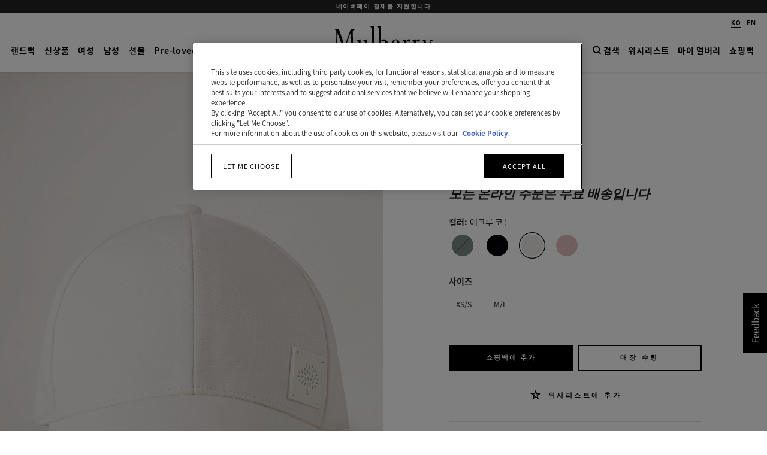

--- FILE ---
content_type: text/html;charset=UTF-8
request_url: https://www.mulberry.com/kr/shop/men/mens-accessories/solid-baseball-cap-ecru-cotton
body_size: 60232
content:
<!DOCTYPE html>
<!--[if lt IE 7]> <html class="ie6 oldie" lang="ko"> <![endif]-->
<!--[if IE 7]> <html class="ie7 oldie" lang="ko"> <![endif]-->
<!--[if lt IE 8]> <html class="ie8 oldie" lang="ko"> <![endif]-->
<!--[if gt IE 8]><!-->
<html lang="en-kr">
<!--<![endif]-->
<head>
    
<script type="text/javascript">window.NREUM||(NREUM={});NREUM.info={"errorBeacon":"bam.nr-data.net","licenseKey":"38dc1dd5d3","agent":"","beacon":"bam.nr-data.net","applicationTime":320,"applicationID":"295580772","transactionName":"MV1QY0MAXksHARZRDAgXeGRhTmd9JE8rdiVJTltSRhIfTA4HD108VggAU0cEQksPDQwKTAJdQVxFDkAXFgMFXRBJSEBYVRRTTEkSEFcHE1tGe1AYX00SUzJZBAMWWERB","queueTime":0};
(window.NREUM||(NREUM={})).init={privacy:{cookies_enabled:true},ajax:{deny_list:["bam.nr-data.net"]},feature_flags:["soft_nav"]};(window.NREUM||(NREUM={})).loader_config={xpid:"VgECUFFTGwEJUVRaBwYAVA==",licenseKey:"38dc1dd5d3",applicationID:"295580772",browserID:"295608150"};;/*! For license information please see nr-loader-full-1.308.0.min.js.LICENSE.txt */
(()=>{var e,t,r={384:(e,t,r)=>{"use strict";r.d(t,{NT:()=>a,US:()=>u,Zm:()=>o,bQ:()=>d,dV:()=>c,pV:()=>l});var n=r(6154),i=r(1863),s=r(1910);const a={beacon:"bam.nr-data.net",errorBeacon:"bam.nr-data.net"};function o(){return n.gm.NREUM||(n.gm.NREUM={}),void 0===n.gm.newrelic&&(n.gm.newrelic=n.gm.NREUM),n.gm.NREUM}function c(){let e=o();return e.o||(e.o={ST:n.gm.setTimeout,SI:n.gm.setImmediate||n.gm.setInterval,CT:n.gm.clearTimeout,XHR:n.gm.XMLHttpRequest,REQ:n.gm.Request,EV:n.gm.Event,PR:n.gm.Promise,MO:n.gm.MutationObserver,FETCH:n.gm.fetch,WS:n.gm.WebSocket},(0,s.i)(...Object.values(e.o))),e}function d(e,t){let r=o();r.initializedAgents??={},t.initializedAt={ms:(0,i.t)(),date:new Date},r.initializedAgents[e]=t}function u(e,t){o()[e]=t}function l(){return function(){let e=o();const t=e.info||{};e.info={beacon:a.beacon,errorBeacon:a.errorBeacon,...t}}(),function(){let e=o();const t=e.init||{};e.init={...t}}(),c(),function(){let e=o();const t=e.loader_config||{};e.loader_config={...t}}(),o()}},782:(e,t,r)=>{"use strict";r.d(t,{T:()=>n});const n=r(860).K7.pageViewTiming},860:(e,t,r)=>{"use strict";r.d(t,{$J:()=>u,K7:()=>c,P3:()=>d,XX:()=>i,Yy:()=>o,df:()=>s,qY:()=>n,v4:()=>a});const n="events",i="jserrors",s="browser/blobs",a="rum",o="browser/logs",c={ajax:"ajax",genericEvents:"generic_events",jserrors:i,logging:"logging",metrics:"metrics",pageAction:"page_action",pageViewEvent:"page_view_event",pageViewTiming:"page_view_timing",sessionReplay:"session_replay",sessionTrace:"session_trace",softNav:"soft_navigations",spa:"spa"},d={[c.pageViewEvent]:1,[c.pageViewTiming]:2,[c.metrics]:3,[c.jserrors]:4,[c.spa]:5,[c.ajax]:6,[c.sessionTrace]:7,[c.softNav]:8,[c.sessionReplay]:9,[c.logging]:10,[c.genericEvents]:11},u={[c.pageViewEvent]:a,[c.pageViewTiming]:n,[c.ajax]:n,[c.spa]:n,[c.softNav]:n,[c.metrics]:i,[c.jserrors]:i,[c.sessionTrace]:s,[c.sessionReplay]:s,[c.logging]:o,[c.genericEvents]:"ins"}},944:(e,t,r)=>{"use strict";r.d(t,{R:()=>i});var n=r(3241);function i(e,t){"function"==typeof console.debug&&(console.debug("New Relic Warning: https://github.com/newrelic/newrelic-browser-agent/blob/main/docs/warning-codes.md#".concat(e),t),(0,n.W)({agentIdentifier:null,drained:null,type:"data",name:"warn",feature:"warn",data:{code:e,secondary:t}}))}},993:(e,t,r)=>{"use strict";r.d(t,{A$:()=>s,ET:()=>a,TZ:()=>o,p_:()=>i});var n=r(860);const i={ERROR:"ERROR",WARN:"WARN",INFO:"INFO",DEBUG:"DEBUG",TRACE:"TRACE"},s={OFF:0,ERROR:1,WARN:2,INFO:3,DEBUG:4,TRACE:5},a="log",o=n.K7.logging},1541:(e,t,r)=>{"use strict";r.d(t,{U:()=>i,f:()=>n});const n={MFE:"MFE",BA:"BA"};function i(e,t){if(2!==t?.harvestEndpointVersion)return{};const r=t.agentRef.runtime.appMetadata.agents[0].entityGuid;return e?{"source.id":e.id,"source.name":e.name,"source.type":e.type,"parent.id":e.parent?.id||r,"parent.type":e.parent?.type||n.BA}:{"entity.guid":r,appId:t.agentRef.info.applicationID}}},1687:(e,t,r)=>{"use strict";r.d(t,{Ak:()=>d,Ze:()=>h,x3:()=>u});var n=r(3241),i=r(7836),s=r(3606),a=r(860),o=r(2646);const c={};function d(e,t){const r={staged:!1,priority:a.P3[t]||0};l(e),c[e].get(t)||c[e].set(t,r)}function u(e,t){e&&c[e]&&(c[e].get(t)&&c[e].delete(t),p(e,t,!1),c[e].size&&f(e))}function l(e){if(!e)throw new Error("agentIdentifier required");c[e]||(c[e]=new Map)}function h(e="",t="feature",r=!1){if(l(e),!e||!c[e].get(t)||r)return p(e,t);c[e].get(t).staged=!0,f(e)}function f(e){const t=Array.from(c[e]);t.every(([e,t])=>t.staged)&&(t.sort((e,t)=>e[1].priority-t[1].priority),t.forEach(([t])=>{c[e].delete(t),p(e,t)}))}function p(e,t,r=!0){const a=e?i.ee.get(e):i.ee,c=s.i.handlers;if(!a.aborted&&a.backlog&&c){if((0,n.W)({agentIdentifier:e,type:"lifecycle",name:"drain",feature:t}),r){const e=a.backlog[t],r=c[t];if(r){for(let t=0;e&&t<e.length;++t)g(e[t],r);Object.entries(r).forEach(([e,t])=>{Object.values(t||{}).forEach(t=>{t[0]?.on&&t[0]?.context()instanceof o.y&&t[0].on(e,t[1])})})}}a.isolatedBacklog||delete c[t],a.backlog[t]=null,a.emit("drain-"+t,[])}}function g(e,t){var r=e[1];Object.values(t[r]||{}).forEach(t=>{var r=e[0];if(t[0]===r){var n=t[1],i=e[3],s=e[2];n.apply(i,s)}})}},1738:(e,t,r)=>{"use strict";r.d(t,{U:()=>f,Y:()=>h});var n=r(3241),i=r(9908),s=r(1863),a=r(944),o=r(5701),c=r(3969),d=r(8362),u=r(860),l=r(4261);function h(e,t,r,s){const h=s||r;!h||h[e]&&h[e]!==d.d.prototype[e]||(h[e]=function(){(0,i.p)(c.xV,["API/"+e+"/called"],void 0,u.K7.metrics,r.ee),(0,n.W)({agentIdentifier:r.agentIdentifier,drained:!!o.B?.[r.agentIdentifier],type:"data",name:"api",feature:l.Pl+e,data:{}});try{return t.apply(this,arguments)}catch(e){(0,a.R)(23,e)}})}function f(e,t,r,n,a){const o=e.info;null===r?delete o.jsAttributes[t]:o.jsAttributes[t]=r,(a||null===r)&&(0,i.p)(l.Pl+n,[(0,s.t)(),t,r],void 0,"session",e.ee)}},1741:(e,t,r)=>{"use strict";r.d(t,{W:()=>s});var n=r(944),i=r(4261);class s{#e(e,...t){if(this[e]!==s.prototype[e])return this[e](...t);(0,n.R)(35,e)}addPageAction(e,t){return this.#e(i.hG,e,t)}register(e){return this.#e(i.eY,e)}recordCustomEvent(e,t){return this.#e(i.fF,e,t)}setPageViewName(e,t){return this.#e(i.Fw,e,t)}setCustomAttribute(e,t,r){return this.#e(i.cD,e,t,r)}noticeError(e,t){return this.#e(i.o5,e,t)}setUserId(e,t=!1){return this.#e(i.Dl,e,t)}setApplicationVersion(e){return this.#e(i.nb,e)}setErrorHandler(e){return this.#e(i.bt,e)}addRelease(e,t){return this.#e(i.k6,e,t)}log(e,t){return this.#e(i.$9,e,t)}start(){return this.#e(i.d3)}finished(e){return this.#e(i.BL,e)}recordReplay(){return this.#e(i.CH)}pauseReplay(){return this.#e(i.Tb)}addToTrace(e){return this.#e(i.U2,e)}setCurrentRouteName(e){return this.#e(i.PA,e)}interaction(e){return this.#e(i.dT,e)}wrapLogger(e,t,r){return this.#e(i.Wb,e,t,r)}measure(e,t){return this.#e(i.V1,e,t)}consent(e){return this.#e(i.Pv,e)}}},1863:(e,t,r)=>{"use strict";function n(){return Math.floor(performance.now())}r.d(t,{t:()=>n})},1910:(e,t,r)=>{"use strict";r.d(t,{i:()=>s});var n=r(944);const i=new Map;function s(...e){return e.every(e=>{if(i.has(e))return i.get(e);const t="function"==typeof e?e.toString():"",r=t.includes("[native code]"),s=t.includes("nrWrapper");return r||s||(0,n.R)(64,e?.name||t),i.set(e,r),r})}},2555:(e,t,r)=>{"use strict";r.d(t,{D:()=>o,f:()=>a});var n=r(384),i=r(8122);const s={beacon:n.NT.beacon,errorBeacon:n.NT.errorBeacon,licenseKey:void 0,applicationID:void 0,sa:void 0,queueTime:void 0,applicationTime:void 0,ttGuid:void 0,user:void 0,account:void 0,product:void 0,extra:void 0,jsAttributes:{},userAttributes:void 0,atts:void 0,transactionName:void 0,tNamePlain:void 0};function a(e){try{return!!e.licenseKey&&!!e.errorBeacon&&!!e.applicationID}catch(e){return!1}}const o=e=>(0,i.a)(e,s)},2614:(e,t,r)=>{"use strict";r.d(t,{BB:()=>a,H3:()=>n,g:()=>d,iL:()=>c,tS:()=>o,uh:()=>i,wk:()=>s});const n="NRBA",i="SESSION",s=144e5,a=18e5,o={STARTED:"session-started",PAUSE:"session-pause",RESET:"session-reset",RESUME:"session-resume",UPDATE:"session-update"},c={SAME_TAB:"same-tab",CROSS_TAB:"cross-tab"},d={OFF:0,FULL:1,ERROR:2}},2646:(e,t,r)=>{"use strict";r.d(t,{y:()=>n});class n{constructor(e){this.contextId=e}}},2843:(e,t,r)=>{"use strict";r.d(t,{G:()=>s,u:()=>i});var n=r(3878);function i(e,t=!1,r,i){(0,n.DD)("visibilitychange",function(){if(t)return void("hidden"===document.visibilityState&&e());e(document.visibilityState)},r,i)}function s(e,t,r){(0,n.sp)("pagehide",e,t,r)}},3241:(e,t,r)=>{"use strict";r.d(t,{W:()=>s});var n=r(6154);const i="newrelic";function s(e={}){try{n.gm.dispatchEvent(new CustomEvent(i,{detail:e}))}catch(e){}}},3304:(e,t,r)=>{"use strict";r.d(t,{A:()=>s});var n=r(7836);const i=()=>{const e=new WeakSet;return(t,r)=>{if("object"==typeof r&&null!==r){if(e.has(r))return;e.add(r)}return r}};function s(e){try{return JSON.stringify(e,i())??""}catch(e){try{n.ee.emit("internal-error",[e])}catch(e){}return""}}},3333:(e,t,r)=>{"use strict";r.d(t,{$v:()=>u,TZ:()=>n,Xh:()=>c,Zp:()=>i,kd:()=>d,mq:()=>o,nf:()=>a,qN:()=>s});const n=r(860).K7.genericEvents,i=["auxclick","click","copy","keydown","paste","scrollend"],s=["focus","blur"],a=4,o=1e3,c=2e3,d=["PageAction","UserAction","BrowserPerformance"],u={RESOURCES:"experimental.resources",REGISTER:"register"}},3434:(e,t,r)=>{"use strict";r.d(t,{Jt:()=>s,YM:()=>d});var n=r(7836),i=r(5607);const s="nr@original:".concat(i.W),a=50;var o=Object.prototype.hasOwnProperty,c=!1;function d(e,t){return e||(e=n.ee),r.inPlace=function(e,t,n,i,s){n||(n="");const a="-"===n.charAt(0);for(let o=0;o<t.length;o++){const c=t[o],d=e[c];l(d)||(e[c]=r(d,a?c+n:n,i,c,s))}},r.flag=s,r;function r(t,r,n,c,d){return l(t)?t:(r||(r=""),nrWrapper[s]=t,function(e,t,r){if(Object.defineProperty&&Object.keys)try{return Object.keys(e).forEach(function(r){Object.defineProperty(t,r,{get:function(){return e[r]},set:function(t){return e[r]=t,t}})}),t}catch(e){u([e],r)}for(var n in e)o.call(e,n)&&(t[n]=e[n])}(t,nrWrapper,e),nrWrapper);function nrWrapper(){var s,o,l,h;let f;try{o=this,s=[...arguments],l="function"==typeof n?n(s,o):n||{}}catch(t){u([t,"",[s,o,c],l],e)}i(r+"start",[s,o,c],l,d);const p=performance.now();let g;try{return h=t.apply(o,s),g=performance.now(),h}catch(e){throw g=performance.now(),i(r+"err",[s,o,e],l,d),f=e,f}finally{const e=g-p,t={start:p,end:g,duration:e,isLongTask:e>=a,methodName:c,thrownError:f};t.isLongTask&&i("long-task",[t,o],l,d),i(r+"end",[s,o,h],l,d)}}}function i(r,n,i,s){if(!c||t){var a=c;c=!0;try{e.emit(r,n,i,t,s)}catch(t){u([t,r,n,i],e)}c=a}}}function u(e,t){t||(t=n.ee);try{t.emit("internal-error",e)}catch(e){}}function l(e){return!(e&&"function"==typeof e&&e.apply&&!e[s])}},3606:(e,t,r)=>{"use strict";r.d(t,{i:()=>s});var n=r(9908);s.on=a;var i=s.handlers={};function s(e,t,r,s){a(s||n.d,i,e,t,r)}function a(e,t,r,i,s){s||(s="feature"),e||(e=n.d);var a=t[s]=t[s]||{};(a[r]=a[r]||[]).push([e,i])}},3738:(e,t,r)=>{"use strict";r.d(t,{He:()=>i,Kp:()=>o,Lc:()=>d,Rz:()=>u,TZ:()=>n,bD:()=>s,d3:()=>a,jx:()=>l,sl:()=>h,uP:()=>c});const n=r(860).K7.sessionTrace,i="bstResource",s="resource",a="-start",o="-end",c="fn"+a,d="fn"+o,u="pushState",l=1e3,h=3e4},3785:(e,t,r)=>{"use strict";r.d(t,{R:()=>c,b:()=>d});var n=r(9908),i=r(1863),s=r(860),a=r(3969),o=r(993);function c(e,t,r={},c=o.p_.INFO,d=!0,u,l=(0,i.t)()){(0,n.p)(a.xV,["API/logging/".concat(c.toLowerCase(),"/called")],void 0,s.K7.metrics,e),(0,n.p)(o.ET,[l,t,r,c,d,u],void 0,s.K7.logging,e)}function d(e){return"string"==typeof e&&Object.values(o.p_).some(t=>t===e.toUpperCase().trim())}},3878:(e,t,r)=>{"use strict";function n(e,t){return{capture:e,passive:!1,signal:t}}function i(e,t,r=!1,i){window.addEventListener(e,t,n(r,i))}function s(e,t,r=!1,i){document.addEventListener(e,t,n(r,i))}r.d(t,{DD:()=>s,jT:()=>n,sp:()=>i})},3969:(e,t,r)=>{"use strict";r.d(t,{TZ:()=>n,XG:()=>o,rs:()=>i,xV:()=>a,z_:()=>s});const n=r(860).K7.metrics,i="sm",s="cm",a="storeSupportabilityMetrics",o="storeEventMetrics"},4234:(e,t,r)=>{"use strict";r.d(t,{W:()=>s});var n=r(7836),i=r(1687);class s{constructor(e,t){this.agentIdentifier=e,this.ee=n.ee.get(e),this.featureName=t,this.blocked=!1}deregisterDrain(){(0,i.x3)(this.agentIdentifier,this.featureName)}}},4261:(e,t,r)=>{"use strict";r.d(t,{$9:()=>d,BL:()=>o,CH:()=>f,Dl:()=>w,Fw:()=>y,PA:()=>m,Pl:()=>n,Pv:()=>T,Tb:()=>l,U2:()=>s,V1:()=>E,Wb:()=>x,bt:()=>b,cD:()=>v,d3:()=>R,dT:()=>c,eY:()=>p,fF:()=>h,hG:()=>i,k6:()=>a,nb:()=>g,o5:()=>u});const n="api-",i="addPageAction",s="addToTrace",a="addRelease",o="finished",c="interaction",d="log",u="noticeError",l="pauseReplay",h="recordCustomEvent",f="recordReplay",p="register",g="setApplicationVersion",m="setCurrentRouteName",v="setCustomAttribute",b="setErrorHandler",y="setPageViewName",w="setUserId",R="start",x="wrapLogger",E="measure",T="consent"},5205:(e,t,r)=>{"use strict";r.d(t,{j:()=>S});var n=r(384),i=r(1741);var s=r(2555),a=r(3333);const o=e=>{if(!e||"string"!=typeof e)return!1;try{document.createDocumentFragment().querySelector(e)}catch{return!1}return!0};var c=r(2614),d=r(944),u=r(8122);const l="[data-nr-mask]",h=e=>(0,u.a)(e,(()=>{const e={feature_flags:[],experimental:{allow_registered_children:!1,resources:!1},mask_selector:"*",block_selector:"[data-nr-block]",mask_input_options:{color:!1,date:!1,"datetime-local":!1,email:!1,month:!1,number:!1,range:!1,search:!1,tel:!1,text:!1,time:!1,url:!1,week:!1,textarea:!1,select:!1,password:!0}};return{ajax:{deny_list:void 0,block_internal:!0,enabled:!0,autoStart:!0},api:{get allow_registered_children(){return e.feature_flags.includes(a.$v.REGISTER)||e.experimental.allow_registered_children},set allow_registered_children(t){e.experimental.allow_registered_children=t},duplicate_registered_data:!1},browser_consent_mode:{enabled:!1},distributed_tracing:{enabled:void 0,exclude_newrelic_header:void 0,cors_use_newrelic_header:void 0,cors_use_tracecontext_headers:void 0,allowed_origins:void 0},get feature_flags(){return e.feature_flags},set feature_flags(t){e.feature_flags=t},generic_events:{enabled:!0,autoStart:!0},harvest:{interval:30},jserrors:{enabled:!0,autoStart:!0},logging:{enabled:!0,autoStart:!0},metrics:{enabled:!0,autoStart:!0},obfuscate:void 0,page_action:{enabled:!0},page_view_event:{enabled:!0,autoStart:!0},page_view_timing:{enabled:!0,autoStart:!0},performance:{capture_marks:!1,capture_measures:!1,capture_detail:!0,resources:{get enabled(){return e.feature_flags.includes(a.$v.RESOURCES)||e.experimental.resources},set enabled(t){e.experimental.resources=t},asset_types:[],first_party_domains:[],ignore_newrelic:!0}},privacy:{cookies_enabled:!0},proxy:{assets:void 0,beacon:void 0},session:{expiresMs:c.wk,inactiveMs:c.BB},session_replay:{autoStart:!0,enabled:!1,preload:!1,sampling_rate:10,error_sampling_rate:100,collect_fonts:!1,inline_images:!1,fix_stylesheets:!0,mask_all_inputs:!0,get mask_text_selector(){return e.mask_selector},set mask_text_selector(t){o(t)?e.mask_selector="".concat(t,",").concat(l):""===t||null===t?e.mask_selector=l:(0,d.R)(5,t)},get block_class(){return"nr-block"},get ignore_class(){return"nr-ignore"},get mask_text_class(){return"nr-mask"},get block_selector(){return e.block_selector},set block_selector(t){o(t)?e.block_selector+=",".concat(t):""!==t&&(0,d.R)(6,t)},get mask_input_options(){return e.mask_input_options},set mask_input_options(t){t&&"object"==typeof t?e.mask_input_options={...t,password:!0}:(0,d.R)(7,t)}},session_trace:{enabled:!0,autoStart:!0},soft_navigations:{enabled:!0,autoStart:!0},spa:{enabled:!0,autoStart:!0},ssl:void 0,user_actions:{enabled:!0,elementAttributes:["id","className","tagName","type"]}}})());var f=r(6154),p=r(9324);let g=0;const m={buildEnv:p.F3,distMethod:p.Xs,version:p.xv,originTime:f.WN},v={consented:!1},b={appMetadata:{},get consented(){return this.session?.state?.consent||v.consented},set consented(e){v.consented=e},customTransaction:void 0,denyList:void 0,disabled:!1,harvester:void 0,isolatedBacklog:!1,isRecording:!1,loaderType:void 0,maxBytes:3e4,obfuscator:void 0,onerror:void 0,ptid:void 0,releaseIds:{},session:void 0,timeKeeper:void 0,registeredEntities:[],jsAttributesMetadata:{bytes:0},get harvestCount(){return++g}},y=e=>{const t=(0,u.a)(e,b),r=Object.keys(m).reduce((e,t)=>(e[t]={value:m[t],writable:!1,configurable:!0,enumerable:!0},e),{});return Object.defineProperties(t,r)};var w=r(5701);const R=e=>{const t=e.startsWith("http");e+="/",r.p=t?e:"https://"+e};var x=r(7836),E=r(3241);const T={accountID:void 0,trustKey:void 0,agentID:void 0,licenseKey:void 0,applicationID:void 0,xpid:void 0},A=e=>(0,u.a)(e,T),_=new Set;function S(e,t={},r,a){let{init:o,info:c,loader_config:d,runtime:u={},exposed:l=!0}=t;if(!c){const e=(0,n.pV)();o=e.init,c=e.info,d=e.loader_config}e.init=h(o||{}),e.loader_config=A(d||{}),c.jsAttributes??={},f.bv&&(c.jsAttributes.isWorker=!0),e.info=(0,s.D)(c);const p=e.init,g=[c.beacon,c.errorBeacon];_.has(e.agentIdentifier)||(p.proxy.assets&&(R(p.proxy.assets),g.push(p.proxy.assets)),p.proxy.beacon&&g.push(p.proxy.beacon),e.beacons=[...g],function(e){const t=(0,n.pV)();Object.getOwnPropertyNames(i.W.prototype).forEach(r=>{const n=i.W.prototype[r];if("function"!=typeof n||"constructor"===n)return;let s=t[r];e[r]&&!1!==e.exposed&&"micro-agent"!==e.runtime?.loaderType&&(t[r]=(...t)=>{const n=e[r](...t);return s?s(...t):n})})}(e),(0,n.US)("activatedFeatures",w.B)),u.denyList=[...p.ajax.deny_list||[],...p.ajax.block_internal?g:[]],u.ptid=e.agentIdentifier,u.loaderType=r,e.runtime=y(u),_.has(e.agentIdentifier)||(e.ee=x.ee.get(e.agentIdentifier),e.exposed=l,(0,E.W)({agentIdentifier:e.agentIdentifier,drained:!!w.B?.[e.agentIdentifier],type:"lifecycle",name:"initialize",feature:void 0,data:e.config})),_.add(e.agentIdentifier)}},5270:(e,t,r)=>{"use strict";r.d(t,{Aw:()=>a,SR:()=>s,rF:()=>o});var n=r(384),i=r(7767);function s(e){return!!(0,n.dV)().o.MO&&(0,i.V)(e)&&!0===e?.session_trace.enabled}function a(e){return!0===e?.session_replay.preload&&s(e)}function o(e,t){try{if("string"==typeof t?.type){if("password"===t.type.toLowerCase())return"*".repeat(e?.length||0);if(void 0!==t?.dataset?.nrUnmask||t?.classList?.contains("nr-unmask"))return e}}catch(e){}return"string"==typeof e?e.replace(/[\S]/g,"*"):"*".repeat(e?.length||0)}},5289:(e,t,r)=>{"use strict";r.d(t,{GG:()=>a,Qr:()=>c,sB:()=>o});var n=r(3878),i=r(6389);function s(){return"undefined"==typeof document||"complete"===document.readyState}function a(e,t){if(s())return e();const r=(0,i.J)(e),a=setInterval(()=>{s()&&(clearInterval(a),r())},500);(0,n.sp)("load",r,t)}function o(e){if(s())return e();(0,n.DD)("DOMContentLoaded",e)}function c(e){if(s())return e();(0,n.sp)("popstate",e)}},5607:(e,t,r)=>{"use strict";r.d(t,{W:()=>n});const n=(0,r(9566).bz)()},5701:(e,t,r)=>{"use strict";r.d(t,{B:()=>s,t:()=>a});var n=r(3241);const i=new Set,s={};function a(e,t){const r=t.agentIdentifier;s[r]??={},e&&"object"==typeof e&&(i.has(r)||(t.ee.emit("rumresp",[e]),s[r]=e,i.add(r),(0,n.W)({agentIdentifier:r,loaded:!0,drained:!0,type:"lifecycle",name:"load",feature:void 0,data:e})))}},6154:(e,t,r)=>{"use strict";r.d(t,{OF:()=>d,RI:()=>i,WN:()=>h,bv:()=>s,eN:()=>f,gm:()=>a,lR:()=>l,m:()=>c,mw:()=>o,sb:()=>u});var n=r(1863);const i="undefined"!=typeof window&&!!window.document,s="undefined"!=typeof WorkerGlobalScope&&("undefined"!=typeof self&&self instanceof WorkerGlobalScope&&self.navigator instanceof WorkerNavigator||"undefined"!=typeof globalThis&&globalThis instanceof WorkerGlobalScope&&globalThis.navigator instanceof WorkerNavigator),a=i?window:"undefined"!=typeof WorkerGlobalScope&&("undefined"!=typeof self&&self instanceof WorkerGlobalScope&&self||"undefined"!=typeof globalThis&&globalThis instanceof WorkerGlobalScope&&globalThis),o=Boolean("hidden"===a?.document?.visibilityState),c=""+a?.location,d=/iPad|iPhone|iPod/.test(a.navigator?.userAgent),u=d&&"undefined"==typeof SharedWorker,l=(()=>{const e=a.navigator?.userAgent?.match(/Firefox[/\s](\d+\.\d+)/);return Array.isArray(e)&&e.length>=2?+e[1]:0})(),h=Date.now()-(0,n.t)(),f=()=>"undefined"!=typeof PerformanceNavigationTiming&&a?.performance?.getEntriesByType("navigation")?.[0]?.responseStart},6344:(e,t,r)=>{"use strict";r.d(t,{BB:()=>u,Qb:()=>l,TZ:()=>i,Ug:()=>a,Vh:()=>s,_s:()=>o,bc:()=>d,yP:()=>c});var n=r(2614);const i=r(860).K7.sessionReplay,s="errorDuringReplay",a=.12,o={DomContentLoaded:0,Load:1,FullSnapshot:2,IncrementalSnapshot:3,Meta:4,Custom:5},c={[n.g.ERROR]:15e3,[n.g.FULL]:3e5,[n.g.OFF]:0},d={RESET:{message:"Session was reset",sm:"Reset"},IMPORT:{message:"Recorder failed to import",sm:"Import"},TOO_MANY:{message:"429: Too Many Requests",sm:"Too-Many"},TOO_BIG:{message:"Payload was too large",sm:"Too-Big"},CROSS_TAB:{message:"Session Entity was set to OFF on another tab",sm:"Cross-Tab"},ENTITLEMENTS:{message:"Session Replay is not allowed and will not be started",sm:"Entitlement"}},u=5e3,l={API:"api",RESUME:"resume",SWITCH_TO_FULL:"switchToFull",INITIALIZE:"initialize",PRELOAD:"preload"}},6389:(e,t,r)=>{"use strict";function n(e,t=500,r={}){const n=r?.leading||!1;let i;return(...r)=>{n&&void 0===i&&(e.apply(this,r),i=setTimeout(()=>{i=clearTimeout(i)},t)),n||(clearTimeout(i),i=setTimeout(()=>{e.apply(this,r)},t))}}function i(e){let t=!1;return(...r)=>{t||(t=!0,e.apply(this,r))}}r.d(t,{J:()=>i,s:()=>n})},6630:(e,t,r)=>{"use strict";r.d(t,{T:()=>n});const n=r(860).K7.pageViewEvent},6774:(e,t,r)=>{"use strict";r.d(t,{T:()=>n});const n=r(860).K7.jserrors},7295:(e,t,r)=>{"use strict";r.d(t,{Xv:()=>a,gX:()=>i,iW:()=>s});var n=[];function i(e){if(!e||s(e))return!1;if(0===n.length)return!0;if("*"===n[0].hostname)return!1;for(var t=0;t<n.length;t++){var r=n[t];if(r.hostname.test(e.hostname)&&r.pathname.test(e.pathname))return!1}return!0}function s(e){return void 0===e.hostname}function a(e){if(n=[],e&&e.length)for(var t=0;t<e.length;t++){let r=e[t];if(!r)continue;if("*"===r)return void(n=[{hostname:"*"}]);0===r.indexOf("http://")?r=r.substring(7):0===r.indexOf("https://")&&(r=r.substring(8));const i=r.indexOf("/");let s,a;i>0?(s=r.substring(0,i),a=r.substring(i)):(s=r,a="*");let[c]=s.split(":");n.push({hostname:o(c),pathname:o(a,!0)})}}function o(e,t=!1){const r=e.replace(/[.+?^${}()|[\]\\]/g,e=>"\\"+e).replace(/\*/g,".*?");return new RegExp((t?"^":"")+r+"$")}},7485:(e,t,r)=>{"use strict";r.d(t,{D:()=>i});var n=r(6154);function i(e){if(0===(e||"").indexOf("data:"))return{protocol:"data"};try{const t=new URL(e,location.href),r={port:t.port,hostname:t.hostname,pathname:t.pathname,search:t.search,protocol:t.protocol.slice(0,t.protocol.indexOf(":")),sameOrigin:t.protocol===n.gm?.location?.protocol&&t.host===n.gm?.location?.host};return r.port&&""!==r.port||("http:"===t.protocol&&(r.port="80"),"https:"===t.protocol&&(r.port="443")),r.pathname&&""!==r.pathname?r.pathname.startsWith("/")||(r.pathname="/".concat(r.pathname)):r.pathname="/",r}catch(e){return{}}}},7699:(e,t,r)=>{"use strict";r.d(t,{It:()=>s,KC:()=>o,No:()=>i,qh:()=>a});var n=r(860);const i=16e3,s=1e6,a="SESSION_ERROR",o={[n.K7.logging]:!0,[n.K7.genericEvents]:!1,[n.K7.jserrors]:!1,[n.K7.ajax]:!1}},7767:(e,t,r)=>{"use strict";r.d(t,{V:()=>i});var n=r(6154);const i=e=>n.RI&&!0===e?.privacy.cookies_enabled},7836:(e,t,r)=>{"use strict";r.d(t,{P:()=>o,ee:()=>c});var n=r(384),i=r(8990),s=r(2646),a=r(5607);const o="nr@context:".concat(a.W),c=function e(t,r){var n={},a={},u={},l=!1;try{l=16===r.length&&d.initializedAgents?.[r]?.runtime.isolatedBacklog}catch(e){}var h={on:p,addEventListener:p,removeEventListener:function(e,t){var r=n[e];if(!r)return;for(var i=0;i<r.length;i++)r[i]===t&&r.splice(i,1)},emit:function(e,r,n,i,s){!1!==s&&(s=!0);if(c.aborted&&!i)return;t&&s&&t.emit(e,r,n);var o=f(n);g(e).forEach(e=>{e.apply(o,r)});var d=v()[a[e]];d&&d.push([h,e,r,o]);return o},get:m,listeners:g,context:f,buffer:function(e,t){const r=v();if(t=t||"feature",h.aborted)return;Object.entries(e||{}).forEach(([e,n])=>{a[n]=t,t in r||(r[t]=[])})},abort:function(){h._aborted=!0,Object.keys(h.backlog).forEach(e=>{delete h.backlog[e]})},isBuffering:function(e){return!!v()[a[e]]},debugId:r,backlog:l?{}:t&&"object"==typeof t.backlog?t.backlog:{},isolatedBacklog:l};return Object.defineProperty(h,"aborted",{get:()=>{let e=h._aborted||!1;return e||(t&&(e=t.aborted),e)}}),h;function f(e){return e&&e instanceof s.y?e:e?(0,i.I)(e,o,()=>new s.y(o)):new s.y(o)}function p(e,t){n[e]=g(e).concat(t)}function g(e){return n[e]||[]}function m(t){return u[t]=u[t]||e(h,t)}function v(){return h.backlog}}(void 0,"globalEE"),d=(0,n.Zm)();d.ee||(d.ee=c)},8122:(e,t,r)=>{"use strict";r.d(t,{a:()=>i});var n=r(944);function i(e,t){try{if(!e||"object"!=typeof e)return(0,n.R)(3);if(!t||"object"!=typeof t)return(0,n.R)(4);const r=Object.create(Object.getPrototypeOf(t),Object.getOwnPropertyDescriptors(t)),s=0===Object.keys(r).length?e:r;for(let a in s)if(void 0!==e[a])try{if(null===e[a]){r[a]=null;continue}Array.isArray(e[a])&&Array.isArray(t[a])?r[a]=Array.from(new Set([...e[a],...t[a]])):"object"==typeof e[a]&&"object"==typeof t[a]?r[a]=i(e[a],t[a]):r[a]=e[a]}catch(e){r[a]||(0,n.R)(1,e)}return r}catch(e){(0,n.R)(2,e)}}},8139:(e,t,r)=>{"use strict";r.d(t,{u:()=>h});var n=r(7836),i=r(3434),s=r(8990),a=r(6154);const o={},c=a.gm.XMLHttpRequest,d="addEventListener",u="removeEventListener",l="nr@wrapped:".concat(n.P);function h(e){var t=function(e){return(e||n.ee).get("events")}(e);if(o[t.debugId]++)return t;o[t.debugId]=1;var r=(0,i.YM)(t,!0);function h(e){r.inPlace(e,[d,u],"-",p)}function p(e,t){return e[1]}return"getPrototypeOf"in Object&&(a.RI&&f(document,h),c&&f(c.prototype,h),f(a.gm,h)),t.on(d+"-start",function(e,t){var n=e[1];if(null!==n&&("function"==typeof n||"object"==typeof n)&&"newrelic"!==e[0]){var i=(0,s.I)(n,l,function(){var e={object:function(){if("function"!=typeof n.handleEvent)return;return n.handleEvent.apply(n,arguments)},function:n}[typeof n];return e?r(e,"fn-",null,e.name||"anonymous"):n});this.wrapped=e[1]=i}}),t.on(u+"-start",function(e){e[1]=this.wrapped||e[1]}),t}function f(e,t,...r){let n=e;for(;"object"==typeof n&&!Object.prototype.hasOwnProperty.call(n,d);)n=Object.getPrototypeOf(n);n&&t(n,...r)}},8362:(e,t,r)=>{"use strict";r.d(t,{d:()=>s});var n=r(9566),i=r(1741);class s extends i.W{agentIdentifier=(0,n.LA)(16)}},8374:(e,t,r)=>{r.nc=(()=>{try{return document?.currentScript?.nonce}catch(e){}return""})()},8990:(e,t,r)=>{"use strict";r.d(t,{I:()=>i});var n=Object.prototype.hasOwnProperty;function i(e,t,r){if(n.call(e,t))return e[t];var i=r();if(Object.defineProperty&&Object.keys)try{return Object.defineProperty(e,t,{value:i,writable:!0,enumerable:!1}),i}catch(e){}return e[t]=i,i}},9119:(e,t,r)=>{"use strict";r.d(t,{L:()=>s});var n=/([^?#]*)[^#]*(#[^?]*|$).*/,i=/([^?#]*)().*/;function s(e,t){return e?e.replace(t?n:i,"$1$2"):e}},9300:(e,t,r)=>{"use strict";r.d(t,{T:()=>n});const n=r(860).K7.ajax},9324:(e,t,r)=>{"use strict";r.d(t,{AJ:()=>a,F3:()=>i,Xs:()=>s,Yq:()=>o,xv:()=>n});const n="1.308.0",i="PROD",s="CDN",a="@newrelic/rrweb",o="1.0.1"},9566:(e,t,r)=>{"use strict";r.d(t,{LA:()=>o,ZF:()=>c,bz:()=>a,el:()=>d});var n=r(6154);const i="xxxxxxxx-xxxx-4xxx-yxxx-xxxxxxxxxxxx";function s(e,t){return e?15&e[t]:16*Math.random()|0}function a(){const e=n.gm?.crypto||n.gm?.msCrypto;let t,r=0;return e&&e.getRandomValues&&(t=e.getRandomValues(new Uint8Array(30))),i.split("").map(e=>"x"===e?s(t,r++).toString(16):"y"===e?(3&s()|8).toString(16):e).join("")}function o(e){const t=n.gm?.crypto||n.gm?.msCrypto;let r,i=0;t&&t.getRandomValues&&(r=t.getRandomValues(new Uint8Array(e)));const a=[];for(var o=0;o<e;o++)a.push(s(r,i++).toString(16));return a.join("")}function c(){return o(16)}function d(){return o(32)}},9908:(e,t,r)=>{"use strict";r.d(t,{d:()=>n,p:()=>i});var n=r(7836).ee.get("handle");function i(e,t,r,i,s){s?(s.buffer([e],i),s.emit(e,t,r)):(n.buffer([e],i),n.emit(e,t,r))}}},n={};function i(e){var t=n[e];if(void 0!==t)return t.exports;var s=n[e]={exports:{}};return r[e](s,s.exports,i),s.exports}i.m=r,i.d=(e,t)=>{for(var r in t)i.o(t,r)&&!i.o(e,r)&&Object.defineProperty(e,r,{enumerable:!0,get:t[r]})},i.f={},i.e=e=>Promise.all(Object.keys(i.f).reduce((t,r)=>(i.f[r](e,t),t),[])),i.u=e=>({95:"nr-full-compressor",222:"nr-full-recorder",891:"nr-full"}[e]+"-1.308.0.min.js"),i.o=(e,t)=>Object.prototype.hasOwnProperty.call(e,t),e={},t="NRBA-1.308.0.PROD:",i.l=(r,n,s,a)=>{if(e[r])e[r].push(n);else{var o,c;if(void 0!==s)for(var d=document.getElementsByTagName("script"),u=0;u<d.length;u++){var l=d[u];if(l.getAttribute("src")==r||l.getAttribute("data-webpack")==t+s){o=l;break}}if(!o){c=!0;var h={891:"sha512-fcveNDcpRQS9OweGhN4uJe88Qmg+EVyH6j/wngwL2Le0m7LYyz7q+JDx7KBxsdDF4TaPVsSmHg12T3pHwdLa7w==",222:"sha512-O8ZzdvgB4fRyt7k2Qrr4STpR+tCA2mcQEig6/dP3rRy9uEx1CTKQ6cQ7Src0361y7xS434ua+zIPo265ZpjlEg==",95:"sha512-jDWejat/6/UDex/9XjYoPPmpMPuEvBCSuCg/0tnihjbn5bh9mP3An0NzFV9T5Tc+3kKhaXaZA8UIKPAanD2+Gw=="};(o=document.createElement("script")).charset="utf-8",i.nc&&o.setAttribute("nonce",i.nc),o.setAttribute("data-webpack",t+s),o.src=r,0!==o.src.indexOf(window.location.origin+"/")&&(o.crossOrigin="anonymous"),h[a]&&(o.integrity=h[a])}e[r]=[n];var f=(t,n)=>{o.onerror=o.onload=null,clearTimeout(p);var i=e[r];if(delete e[r],o.parentNode&&o.parentNode.removeChild(o),i&&i.forEach(e=>e(n)),t)return t(n)},p=setTimeout(f.bind(null,void 0,{type:"timeout",target:o}),12e4);o.onerror=f.bind(null,o.onerror),o.onload=f.bind(null,o.onload),c&&document.head.appendChild(o)}},i.r=e=>{"undefined"!=typeof Symbol&&Symbol.toStringTag&&Object.defineProperty(e,Symbol.toStringTag,{value:"Module"}),Object.defineProperty(e,"__esModule",{value:!0})},i.p="https://js-agent.newrelic.com/",(()=>{var e={85:0,959:0};i.f.j=(t,r)=>{var n=i.o(e,t)?e[t]:void 0;if(0!==n)if(n)r.push(n[2]);else{var s=new Promise((r,i)=>n=e[t]=[r,i]);r.push(n[2]=s);var a=i.p+i.u(t),o=new Error;i.l(a,r=>{if(i.o(e,t)&&(0!==(n=e[t])&&(e[t]=void 0),n)){var s=r&&("load"===r.type?"missing":r.type),a=r&&r.target&&r.target.src;o.message="Loading chunk "+t+" failed: ("+s+": "+a+")",o.name="ChunkLoadError",o.type=s,o.request=a,n[1](o)}},"chunk-"+t,t)}};var t=(t,r)=>{var n,s,[a,o,c]=r,d=0;if(a.some(t=>0!==e[t])){for(n in o)i.o(o,n)&&(i.m[n]=o[n]);if(c)c(i)}for(t&&t(r);d<a.length;d++)s=a[d],i.o(e,s)&&e[s]&&e[s][0](),e[s]=0},r=self["webpackChunk:NRBA-1.308.0.PROD"]=self["webpackChunk:NRBA-1.308.0.PROD"]||[];r.forEach(t.bind(null,0)),r.push=t.bind(null,r.push.bind(r))})(),(()=>{"use strict";i(8374);var e=i(8362),t=i(860);const r=Object.values(t.K7);var n=i(5205);var s=i(9908),a=i(1863),o=i(4261),c=i(1738);var d=i(1687),u=i(4234),l=i(5289),h=i(6154),f=i(944),p=i(5270),g=i(7767),m=i(6389),v=i(7699);class b extends u.W{constructor(e,t){super(e.agentIdentifier,t),this.agentRef=e,this.abortHandler=void 0,this.featAggregate=void 0,this.loadedSuccessfully=void 0,this.onAggregateImported=new Promise(e=>{this.loadedSuccessfully=e}),this.deferred=Promise.resolve(),!1===e.init[this.featureName].autoStart?this.deferred=new Promise((t,r)=>{this.ee.on("manual-start-all",(0,m.J)(()=>{(0,d.Ak)(e.agentIdentifier,this.featureName),t()}))}):(0,d.Ak)(e.agentIdentifier,t)}importAggregator(e,t,r={}){if(this.featAggregate)return;const n=async()=>{let n;await this.deferred;try{if((0,g.V)(e.init)){const{setupAgentSession:t}=await i.e(891).then(i.bind(i,8766));n=t(e)}}catch(e){(0,f.R)(20,e),this.ee.emit("internal-error",[e]),(0,s.p)(v.qh,[e],void 0,this.featureName,this.ee)}try{if(!this.#t(this.featureName,n,e.init))return(0,d.Ze)(this.agentIdentifier,this.featureName),void this.loadedSuccessfully(!1);const{Aggregate:i}=await t();this.featAggregate=new i(e,r),e.runtime.harvester.initializedAggregates.push(this.featAggregate),this.loadedSuccessfully(!0)}catch(e){(0,f.R)(34,e),this.abortHandler?.(),(0,d.Ze)(this.agentIdentifier,this.featureName,!0),this.loadedSuccessfully(!1),this.ee&&this.ee.abort()}};h.RI?(0,l.GG)(()=>n(),!0):n()}#t(e,r,n){if(this.blocked)return!1;switch(e){case t.K7.sessionReplay:return(0,p.SR)(n)&&!!r;case t.K7.sessionTrace:return!!r;default:return!0}}}var y=i(6630),w=i(2614),R=i(3241);class x extends b{static featureName=y.T;constructor(e){var t;super(e,y.T),this.setupInspectionEvents(e.agentIdentifier),t=e,(0,c.Y)(o.Fw,function(e,r){"string"==typeof e&&("/"!==e.charAt(0)&&(e="/"+e),t.runtime.customTransaction=(r||"http://custom.transaction")+e,(0,s.p)(o.Pl+o.Fw,[(0,a.t)()],void 0,void 0,t.ee))},t),this.importAggregator(e,()=>i.e(891).then(i.bind(i,3718)))}setupInspectionEvents(e){const t=(t,r)=>{t&&(0,R.W)({agentIdentifier:e,timeStamp:t.timeStamp,loaded:"complete"===t.target.readyState,type:"window",name:r,data:t.target.location+""})};(0,l.sB)(e=>{t(e,"DOMContentLoaded")}),(0,l.GG)(e=>{t(e,"load")}),(0,l.Qr)(e=>{t(e,"navigate")}),this.ee.on(w.tS.UPDATE,(t,r)=>{(0,R.W)({agentIdentifier:e,type:"lifecycle",name:"session",data:r})})}}var E=i(384);class T extends e.d{constructor(e){var t;(super(),h.gm)?(this.features={},(0,E.bQ)(this.agentIdentifier,this),this.desiredFeatures=new Set(e.features||[]),this.desiredFeatures.add(x),(0,n.j)(this,e,e.loaderType||"agent"),t=this,(0,c.Y)(o.cD,function(e,r,n=!1){if("string"==typeof e){if(["string","number","boolean"].includes(typeof r)||null===r)return(0,c.U)(t,e,r,o.cD,n);(0,f.R)(40,typeof r)}else(0,f.R)(39,typeof e)},t),function(e){(0,c.Y)(o.Dl,function(t,r=!1){if("string"!=typeof t&&null!==t)return void(0,f.R)(41,typeof t);const n=e.info.jsAttributes["enduser.id"];r&&null!=n&&n!==t?(0,s.p)(o.Pl+"setUserIdAndResetSession",[t],void 0,"session",e.ee):(0,c.U)(e,"enduser.id",t,o.Dl,!0)},e)}(this),function(e){(0,c.Y)(o.nb,function(t){if("string"==typeof t||null===t)return(0,c.U)(e,"application.version",t,o.nb,!1);(0,f.R)(42,typeof t)},e)}(this),function(e){(0,c.Y)(o.d3,function(){e.ee.emit("manual-start-all")},e)}(this),function(e){(0,c.Y)(o.Pv,function(t=!0){if("boolean"==typeof t){if((0,s.p)(o.Pl+o.Pv,[t],void 0,"session",e.ee),e.runtime.consented=t,t){const t=e.features.page_view_event;t.onAggregateImported.then(e=>{const r=t.featAggregate;e&&!r.sentRum&&r.sendRum()})}}else(0,f.R)(65,typeof t)},e)}(this),this.run()):(0,f.R)(21)}get config(){return{info:this.info,init:this.init,loader_config:this.loader_config,runtime:this.runtime}}get api(){return this}run(){try{const e=function(e){const t={};return r.forEach(r=>{t[r]=!!e[r]?.enabled}),t}(this.init),n=[...this.desiredFeatures];n.sort((e,r)=>t.P3[e.featureName]-t.P3[r.featureName]),n.forEach(r=>{if(!e[r.featureName]&&r.featureName!==t.K7.pageViewEvent)return;if(r.featureName===t.K7.spa)return void(0,f.R)(67);const n=function(e){switch(e){case t.K7.ajax:return[t.K7.jserrors];case t.K7.sessionTrace:return[t.K7.ajax,t.K7.pageViewEvent];case t.K7.sessionReplay:return[t.K7.sessionTrace];case t.K7.pageViewTiming:return[t.K7.pageViewEvent];default:return[]}}(r.featureName).filter(e=>!(e in this.features));n.length>0&&(0,f.R)(36,{targetFeature:r.featureName,missingDependencies:n}),this.features[r.featureName]=new r(this)})}catch(e){(0,f.R)(22,e);for(const e in this.features)this.features[e].abortHandler?.();const t=(0,E.Zm)();delete t.initializedAgents[this.agentIdentifier]?.features,delete this.sharedAggregator;return t.ee.get(this.agentIdentifier).abort(),!1}}}var A=i(2843),_=i(782);class S extends b{static featureName=_.T;constructor(e){super(e,_.T),h.RI&&((0,A.u)(()=>(0,s.p)("docHidden",[(0,a.t)()],void 0,_.T,this.ee),!0),(0,A.G)(()=>(0,s.p)("winPagehide",[(0,a.t)()],void 0,_.T,this.ee)),this.importAggregator(e,()=>i.e(891).then(i.bind(i,9018))))}}var O=i(3969);class I extends b{static featureName=O.TZ;constructor(e){super(e,O.TZ),h.RI&&document.addEventListener("securitypolicyviolation",e=>{(0,s.p)(O.xV,["Generic/CSPViolation/Detected"],void 0,this.featureName,this.ee)}),this.importAggregator(e,()=>i.e(891).then(i.bind(i,6555)))}}var P=i(6774),k=i(3878),N=i(3304);class D{constructor(e,t,r,n,i){this.name="UncaughtError",this.message="string"==typeof e?e:(0,N.A)(e),this.sourceURL=t,this.line=r,this.column=n,this.__newrelic=i}}function j(e){return M(e)?e:new D(void 0!==e?.message?e.message:e,e?.filename||e?.sourceURL,e?.lineno||e?.line,e?.colno||e?.col,e?.__newrelic,e?.cause)}function C(e){const t="Unhandled Promise Rejection: ";if(!e?.reason)return;if(M(e.reason)){try{e.reason.message.startsWith(t)||(e.reason.message=t+e.reason.message)}catch(e){}return j(e.reason)}const r=j(e.reason);return(r.message||"").startsWith(t)||(r.message=t+r.message),r}function L(e){if(e.error instanceof SyntaxError&&!/:\d+$/.test(e.error.stack?.trim())){const t=new D(e.message,e.filename,e.lineno,e.colno,e.error.__newrelic,e.cause);return t.name=SyntaxError.name,t}return M(e.error)?e.error:j(e)}function M(e){return e instanceof Error&&!!e.stack}function B(e,r,n,i,o=(0,a.t)()){"string"==typeof e&&(e=new Error(e)),(0,s.p)("err",[e,o,!1,r,n.runtime.isRecording,void 0,i],void 0,t.K7.jserrors,n.ee),(0,s.p)("uaErr",[],void 0,t.K7.genericEvents,n.ee)}var H=i(1541),K=i(993),W=i(3785);function U(e,{customAttributes:t={},level:r=K.p_.INFO}={},n,i,s=(0,a.t)()){(0,W.R)(n.ee,e,t,r,!1,i,s)}function F(e,r,n,i,c=(0,a.t)()){(0,s.p)(o.Pl+o.hG,[c,e,r,i],void 0,t.K7.genericEvents,n.ee)}function V(e,r,n,i,c=(0,a.t)()){const{start:d,end:u,customAttributes:l}=r||{},h={customAttributes:l||{}};if("object"!=typeof h.customAttributes||"string"!=typeof e||0===e.length)return void(0,f.R)(57);const p=(e,t)=>null==e?t:"number"==typeof e?e:e instanceof PerformanceMark?e.startTime:Number.NaN;if(h.start=p(d,0),h.end=p(u,c),Number.isNaN(h.start)||Number.isNaN(h.end))(0,f.R)(57);else{if(h.duration=h.end-h.start,!(h.duration<0))return(0,s.p)(o.Pl+o.V1,[h,e,i],void 0,t.K7.genericEvents,n.ee),h;(0,f.R)(58)}}function z(e,r={},n,i,c=(0,a.t)()){(0,s.p)(o.Pl+o.fF,[c,e,r,i],void 0,t.K7.genericEvents,n.ee)}function G(e){(0,c.Y)(o.eY,function(t){return Y(e,t)},e)}function Y(e,r,n){(0,f.R)(54,"newrelic.register"),r||={},r.type=H.f.MFE,r.licenseKey||=e.info.licenseKey,r.blocked=!1,r.parent=n||{},Array.isArray(r.tags)||(r.tags=[]);const i={};r.tags.forEach(e=>{"name"!==e&&"id"!==e&&(i["source.".concat(e)]=!0)}),r.isolated??=!0;let o=()=>{};const c=e.runtime.registeredEntities;if(!r.isolated){const e=c.find(({metadata:{target:{id:e}}})=>e===r.id&&!r.isolated);if(e)return e}const d=e=>{r.blocked=!0,o=e};function u(e){return"string"==typeof e&&!!e.trim()&&e.trim().length<501||"number"==typeof e}e.init.api.allow_registered_children||d((0,m.J)(()=>(0,f.R)(55))),u(r.id)&&u(r.name)||d((0,m.J)(()=>(0,f.R)(48,r)));const l={addPageAction:(t,n={})=>g(F,[t,{...i,...n},e],r),deregister:()=>{d((0,m.J)(()=>(0,f.R)(68)))},log:(t,n={})=>g(U,[t,{...n,customAttributes:{...i,...n.customAttributes||{}}},e],r),measure:(t,n={})=>g(V,[t,{...n,customAttributes:{...i,...n.customAttributes||{}}},e],r),noticeError:(t,n={})=>g(B,[t,{...i,...n},e],r),register:(t={})=>g(Y,[e,t],l.metadata.target),recordCustomEvent:(t,n={})=>g(z,[t,{...i,...n},e],r),setApplicationVersion:e=>p("application.version",e),setCustomAttribute:(e,t)=>p(e,t),setUserId:e=>p("enduser.id",e),metadata:{customAttributes:i,target:r}},h=()=>(r.blocked&&o(),r.blocked);h()||c.push(l);const p=(e,t)=>{h()||(i[e]=t)},g=(r,n,i)=>{if(h())return;const o=(0,a.t)();(0,s.p)(O.xV,["API/register/".concat(r.name,"/called")],void 0,t.K7.metrics,e.ee);try{if(e.init.api.duplicate_registered_data&&"register"!==r.name){let e=n;if(n[1]instanceof Object){const t={"child.id":i.id,"child.type":i.type};e="customAttributes"in n[1]?[n[0],{...n[1],customAttributes:{...n[1].customAttributes,...t}},...n.slice(2)]:[n[0],{...n[1],...t},...n.slice(2)]}r(...e,void 0,o)}return r(...n,i,o)}catch(e){(0,f.R)(50,e)}};return l}class q extends b{static featureName=P.T;constructor(e){var t;super(e,P.T),t=e,(0,c.Y)(o.o5,(e,r)=>B(e,r,t),t),function(e){(0,c.Y)(o.bt,function(t){e.runtime.onerror=t},e)}(e),function(e){let t=0;(0,c.Y)(o.k6,function(e,r){++t>10||(this.runtime.releaseIds[e.slice(-200)]=(""+r).slice(-200))},e)}(e),G(e);try{this.removeOnAbort=new AbortController}catch(e){}this.ee.on("internal-error",(t,r)=>{this.abortHandler&&(0,s.p)("ierr",[j(t),(0,a.t)(),!0,{},e.runtime.isRecording,r],void 0,this.featureName,this.ee)}),h.gm.addEventListener("unhandledrejection",t=>{this.abortHandler&&(0,s.p)("err",[C(t),(0,a.t)(),!1,{unhandledPromiseRejection:1},e.runtime.isRecording],void 0,this.featureName,this.ee)},(0,k.jT)(!1,this.removeOnAbort?.signal)),h.gm.addEventListener("error",t=>{this.abortHandler&&(0,s.p)("err",[L(t),(0,a.t)(),!1,{},e.runtime.isRecording],void 0,this.featureName,this.ee)},(0,k.jT)(!1,this.removeOnAbort?.signal)),this.abortHandler=this.#r,this.importAggregator(e,()=>i.e(891).then(i.bind(i,2176)))}#r(){this.removeOnAbort?.abort(),this.abortHandler=void 0}}var Z=i(8990);let X=1;function J(e){const t=typeof e;return!e||"object"!==t&&"function"!==t?-1:e===h.gm?0:(0,Z.I)(e,"nr@id",function(){return X++})}function Q(e){if("string"==typeof e&&e.length)return e.length;if("object"==typeof e){if("undefined"!=typeof ArrayBuffer&&e instanceof ArrayBuffer&&e.byteLength)return e.byteLength;if("undefined"!=typeof Blob&&e instanceof Blob&&e.size)return e.size;if(!("undefined"!=typeof FormData&&e instanceof FormData))try{return(0,N.A)(e).length}catch(e){return}}}var ee=i(8139),te=i(7836),re=i(3434);const ne={},ie=["open","send"];function se(e){var t=e||te.ee;const r=function(e){return(e||te.ee).get("xhr")}(t);if(void 0===h.gm.XMLHttpRequest)return r;if(ne[r.debugId]++)return r;ne[r.debugId]=1,(0,ee.u)(t);var n=(0,re.YM)(r),i=h.gm.XMLHttpRequest,s=h.gm.MutationObserver,a=h.gm.Promise,o=h.gm.setInterval,c="readystatechange",d=["onload","onerror","onabort","onloadstart","onloadend","onprogress","ontimeout"],u=[],l=h.gm.XMLHttpRequest=function(e){const t=new i(e),s=r.context(t);try{r.emit("new-xhr",[t],s),t.addEventListener(c,(a=s,function(){var e=this;e.readyState>3&&!a.resolved&&(a.resolved=!0,r.emit("xhr-resolved",[],e)),n.inPlace(e,d,"fn-",y)}),(0,k.jT)(!1))}catch(e){(0,f.R)(15,e);try{r.emit("internal-error",[e])}catch(e){}}var a;return t};function p(e,t){n.inPlace(t,["onreadystatechange"],"fn-",y)}if(function(e,t){for(var r in e)t[r]=e[r]}(i,l),l.prototype=i.prototype,n.inPlace(l.prototype,ie,"-xhr-",y),r.on("send-xhr-start",function(e,t){p(e,t),function(e){u.push(e),s&&(g?g.then(b):o?o(b):(m=-m,v.data=m))}(t)}),r.on("open-xhr-start",p),s){var g=a&&a.resolve();if(!o&&!a){var m=1,v=document.createTextNode(m);new s(b).observe(v,{characterData:!0})}}else t.on("fn-end",function(e){e[0]&&e[0].type===c||b()});function b(){for(var e=0;e<u.length;e++)p(0,u[e]);u.length&&(u=[])}function y(e,t){return t}return r}var ae="fetch-",oe=ae+"body-",ce=["arrayBuffer","blob","json","text","formData"],de=h.gm.Request,ue=h.gm.Response,le="prototype";const he={};function fe(e){const t=function(e){return(e||te.ee).get("fetch")}(e);if(!(de&&ue&&h.gm.fetch))return t;if(he[t.debugId]++)return t;function r(e,r,n){var i=e[r];"function"==typeof i&&(e[r]=function(){var e,r=[...arguments],s={};t.emit(n+"before-start",[r],s),s[te.P]&&s[te.P].dt&&(e=s[te.P].dt);var a=i.apply(this,r);return t.emit(n+"start",[r,e],a),a.then(function(e){return t.emit(n+"end",[null,e],a),e},function(e){throw t.emit(n+"end",[e],a),e})})}return he[t.debugId]=1,ce.forEach(e=>{r(de[le],e,oe),r(ue[le],e,oe)}),r(h.gm,"fetch",ae),t.on(ae+"end",function(e,r){var n=this;if(r){var i=r.headers.get("content-length");null!==i&&(n.rxSize=i),t.emit(ae+"done",[null,r],n)}else t.emit(ae+"done",[e],n)}),t}var pe=i(7485),ge=i(9566);class me{constructor(e){this.agentRef=e}generateTracePayload(e){const t=this.agentRef.loader_config;if(!this.shouldGenerateTrace(e)||!t)return null;var r=(t.accountID||"").toString()||null,n=(t.agentID||"").toString()||null,i=(t.trustKey||"").toString()||null;if(!r||!n)return null;var s=(0,ge.ZF)(),a=(0,ge.el)(),o=Date.now(),c={spanId:s,traceId:a,timestamp:o};return(e.sameOrigin||this.isAllowedOrigin(e)&&this.useTraceContextHeadersForCors())&&(c.traceContextParentHeader=this.generateTraceContextParentHeader(s,a),c.traceContextStateHeader=this.generateTraceContextStateHeader(s,o,r,n,i)),(e.sameOrigin&&!this.excludeNewrelicHeader()||!e.sameOrigin&&this.isAllowedOrigin(e)&&this.useNewrelicHeaderForCors())&&(c.newrelicHeader=this.generateTraceHeader(s,a,o,r,n,i)),c}generateTraceContextParentHeader(e,t){return"00-"+t+"-"+e+"-01"}generateTraceContextStateHeader(e,t,r,n,i){return i+"@nr=0-1-"+r+"-"+n+"-"+e+"----"+t}generateTraceHeader(e,t,r,n,i,s){if(!("function"==typeof h.gm?.btoa))return null;var a={v:[0,1],d:{ty:"Browser",ac:n,ap:i,id:e,tr:t,ti:r}};return s&&n!==s&&(a.d.tk=s),btoa((0,N.A)(a))}shouldGenerateTrace(e){return this.agentRef.init?.distributed_tracing?.enabled&&this.isAllowedOrigin(e)}isAllowedOrigin(e){var t=!1;const r=this.agentRef.init?.distributed_tracing;if(e.sameOrigin)t=!0;else if(r?.allowed_origins instanceof Array)for(var n=0;n<r.allowed_origins.length;n++){var i=(0,pe.D)(r.allowed_origins[n]);if(e.hostname===i.hostname&&e.protocol===i.protocol&&e.port===i.port){t=!0;break}}return t}excludeNewrelicHeader(){var e=this.agentRef.init?.distributed_tracing;return!!e&&!!e.exclude_newrelic_header}useNewrelicHeaderForCors(){var e=this.agentRef.init?.distributed_tracing;return!!e&&!1!==e.cors_use_newrelic_header}useTraceContextHeadersForCors(){var e=this.agentRef.init?.distributed_tracing;return!!e&&!!e.cors_use_tracecontext_headers}}var ve=i(9300),be=i(7295);function ye(e){return"string"==typeof e?e:e instanceof(0,E.dV)().o.REQ?e.url:h.gm?.URL&&e instanceof URL?e.href:void 0}var we=["load","error","abort","timeout"],Re=we.length,xe=(0,E.dV)().o.REQ,Ee=(0,E.dV)().o.XHR;const Te="X-NewRelic-App-Data";class Ae extends b{static featureName=ve.T;constructor(e){super(e,ve.T),this.dt=new me(e),this.handler=(e,t,r,n)=>(0,s.p)(e,t,r,n,this.ee);try{const e={xmlhttprequest:"xhr",fetch:"fetch",beacon:"beacon"};h.gm?.performance?.getEntriesByType("resource").forEach(r=>{if(r.initiatorType in e&&0!==r.responseStatus){const n={status:r.responseStatus},i={rxSize:r.transferSize,duration:Math.floor(r.duration),cbTime:0};_e(n,r.name),this.handler("xhr",[n,i,r.startTime,r.responseEnd,e[r.initiatorType]],void 0,t.K7.ajax)}})}catch(e){}fe(this.ee),se(this.ee),function(e,r,n,i){function o(e){var t=this;t.totalCbs=0,t.called=0,t.cbTime=0,t.end=E,t.ended=!1,t.xhrGuids={},t.lastSize=null,t.loadCaptureCalled=!1,t.params=this.params||{},t.metrics=this.metrics||{},t.latestLongtaskEnd=0,e.addEventListener("load",function(r){T(t,e)},(0,k.jT)(!1)),h.lR||e.addEventListener("progress",function(e){t.lastSize=e.loaded},(0,k.jT)(!1))}function c(e){this.params={method:e[0]},_e(this,e[1]),this.metrics={}}function d(t,r){e.loader_config.xpid&&this.sameOrigin&&r.setRequestHeader("X-NewRelic-ID",e.loader_config.xpid);var n=i.generateTracePayload(this.parsedOrigin);if(n){var s=!1;n.newrelicHeader&&(r.setRequestHeader("newrelic",n.newrelicHeader),s=!0),n.traceContextParentHeader&&(r.setRequestHeader("traceparent",n.traceContextParentHeader),n.traceContextStateHeader&&r.setRequestHeader("tracestate",n.traceContextStateHeader),s=!0),s&&(this.dt=n)}}function u(e,t){var n=this.metrics,i=e[0],s=this;if(n&&i){var o=Q(i);o&&(n.txSize=o)}this.startTime=(0,a.t)(),this.body=i,this.listener=function(e){try{"abort"!==e.type||s.loadCaptureCalled||(s.params.aborted=!0),("load"!==e.type||s.called===s.totalCbs&&(s.onloadCalled||"function"!=typeof t.onload)&&"function"==typeof s.end)&&s.end(t)}catch(e){try{r.emit("internal-error",[e])}catch(e){}}};for(var c=0;c<Re;c++)t.addEventListener(we[c],this.listener,(0,k.jT)(!1))}function l(e,t,r){this.cbTime+=e,t?this.onloadCalled=!0:this.called+=1,this.called!==this.totalCbs||!this.onloadCalled&&"function"==typeof r.onload||"function"!=typeof this.end||this.end(r)}function f(e,t){var r=""+J(e)+!!t;this.xhrGuids&&!this.xhrGuids[r]&&(this.xhrGuids[r]=!0,this.totalCbs+=1)}function p(e,t){var r=""+J(e)+!!t;this.xhrGuids&&this.xhrGuids[r]&&(delete this.xhrGuids[r],this.totalCbs-=1)}function g(){this.endTime=(0,a.t)()}function m(e,t){t instanceof Ee&&"load"===e[0]&&r.emit("xhr-load-added",[e[1],e[2]],t)}function v(e,t){t instanceof Ee&&"load"===e[0]&&r.emit("xhr-load-removed",[e[1],e[2]],t)}function b(e,t,r){t instanceof Ee&&("onload"===r&&(this.onload=!0),("load"===(e[0]&&e[0].type)||this.onload)&&(this.xhrCbStart=(0,a.t)()))}function y(e,t){this.xhrCbStart&&r.emit("xhr-cb-time",[(0,a.t)()-this.xhrCbStart,this.onload,t],t)}function w(e){var t,r=e[1]||{};if("string"==typeof e[0]?0===(t=e[0]).length&&h.RI&&(t=""+h.gm.location.href):e[0]&&e[0].url?t=e[0].url:h.gm?.URL&&e[0]&&e[0]instanceof URL?t=e[0].href:"function"==typeof e[0].toString&&(t=e[0].toString()),"string"==typeof t&&0!==t.length){t&&(this.parsedOrigin=(0,pe.D)(t),this.sameOrigin=this.parsedOrigin.sameOrigin);var n=i.generateTracePayload(this.parsedOrigin);if(n&&(n.newrelicHeader||n.traceContextParentHeader))if(e[0]&&e[0].headers)o(e[0].headers,n)&&(this.dt=n);else{var s={};for(var a in r)s[a]=r[a];s.headers=new Headers(r.headers||{}),o(s.headers,n)&&(this.dt=n),e.length>1?e[1]=s:e.push(s)}}function o(e,t){var r=!1;return t.newrelicHeader&&(e.set("newrelic",t.newrelicHeader),r=!0),t.traceContextParentHeader&&(e.set("traceparent",t.traceContextParentHeader),t.traceContextStateHeader&&e.set("tracestate",t.traceContextStateHeader),r=!0),r}}function R(e,t){this.params={},this.metrics={},this.startTime=(0,a.t)(),this.dt=t,e.length>=1&&(this.target=e[0]),e.length>=2&&(this.opts=e[1]);var r=this.opts||{},n=this.target;_e(this,ye(n));var i=(""+(n&&n instanceof xe&&n.method||r.method||"GET")).toUpperCase();this.params.method=i,this.body=r.body,this.txSize=Q(r.body)||0}function x(e,r){if(this.endTime=(0,a.t)(),this.params||(this.params={}),(0,be.iW)(this.params))return;let i;this.params.status=r?r.status:0,"string"==typeof this.rxSize&&this.rxSize.length>0&&(i=+this.rxSize);const s={txSize:this.txSize,rxSize:i,duration:(0,a.t)()-this.startTime};n("xhr",[this.params,s,this.startTime,this.endTime,"fetch"],this,t.K7.ajax)}function E(e){const r=this.params,i=this.metrics;if(!this.ended){this.ended=!0;for(let t=0;t<Re;t++)e.removeEventListener(we[t],this.listener,!1);r.aborted||(0,be.iW)(r)||(i.duration=(0,a.t)()-this.startTime,this.loadCaptureCalled||4!==e.readyState?null==r.status&&(r.status=0):T(this,e),i.cbTime=this.cbTime,n("xhr",[r,i,this.startTime,this.endTime,"xhr"],this,t.K7.ajax))}}function T(e,n){e.params.status=n.status;var i=function(e,t){var r=e.responseType;return"json"===r&&null!==t?t:"arraybuffer"===r||"blob"===r||"json"===r?Q(e.response):"text"===r||""===r||void 0===r?Q(e.responseText):void 0}(n,e.lastSize);if(i&&(e.metrics.rxSize=i),e.sameOrigin&&n.getAllResponseHeaders().indexOf(Te)>=0){var a=n.getResponseHeader(Te);a&&((0,s.p)(O.rs,["Ajax/CrossApplicationTracing/Header/Seen"],void 0,t.K7.metrics,r),e.params.cat=a.split(", ").pop())}e.loadCaptureCalled=!0}r.on("new-xhr",o),r.on("open-xhr-start",c),r.on("open-xhr-end",d),r.on("send-xhr-start",u),r.on("xhr-cb-time",l),r.on("xhr-load-added",f),r.on("xhr-load-removed",p),r.on("xhr-resolved",g),r.on("addEventListener-end",m),r.on("removeEventListener-end",v),r.on("fn-end",y),r.on("fetch-before-start",w),r.on("fetch-start",R),r.on("fn-start",b),r.on("fetch-done",x)}(e,this.ee,this.handler,this.dt),this.importAggregator(e,()=>i.e(891).then(i.bind(i,3845)))}}function _e(e,t){var r=(0,pe.D)(t),n=e.params||e;n.hostname=r.hostname,n.port=r.port,n.protocol=r.protocol,n.host=r.hostname+":"+r.port,n.pathname=r.pathname,e.parsedOrigin=r,e.sameOrigin=r.sameOrigin}const Se={},Oe=["pushState","replaceState"];function Ie(e){const t=function(e){return(e||te.ee).get("history")}(e);return!h.RI||Se[t.debugId]++||(Se[t.debugId]=1,(0,re.YM)(t).inPlace(window.history,Oe,"-")),t}var Pe=i(3738);function ke(e){(0,c.Y)(o.BL,function(r=Date.now()){const n=r-h.WN;n<0&&(0,f.R)(62,r),(0,s.p)(O.XG,[o.BL,{time:n}],void 0,t.K7.metrics,e.ee),e.addToTrace({name:o.BL,start:r,origin:"nr"}),(0,s.p)(o.Pl+o.hG,[n,o.BL],void 0,t.K7.genericEvents,e.ee)},e)}const{He:Ne,bD:De,d3:je,Kp:Ce,TZ:Le,Lc:Me,uP:Be,Rz:He}=Pe;class Ke extends b{static featureName=Le;constructor(e){var r;super(e,Le),r=e,(0,c.Y)(o.U2,function(e){if(!(e&&"object"==typeof e&&e.name&&e.start))return;const n={n:e.name,s:e.start-h.WN,e:(e.end||e.start)-h.WN,o:e.origin||"",t:"api"};n.s<0||n.e<0||n.e<n.s?(0,f.R)(61,{start:n.s,end:n.e}):(0,s.p)("bstApi",[n],void 0,t.K7.sessionTrace,r.ee)},r),ke(e);if(!(0,g.V)(e.init))return void this.deregisterDrain();const n=this.ee;let d;Ie(n),this.eventsEE=(0,ee.u)(n),this.eventsEE.on(Be,function(e,t){this.bstStart=(0,a.t)()}),this.eventsEE.on(Me,function(e,r){(0,s.p)("bst",[e[0],r,this.bstStart,(0,a.t)()],void 0,t.K7.sessionTrace,n)}),n.on(He+je,function(e){this.time=(0,a.t)(),this.startPath=location.pathname+location.hash}),n.on(He+Ce,function(e){(0,s.p)("bstHist",[location.pathname+location.hash,this.startPath,this.time],void 0,t.K7.sessionTrace,n)});try{d=new PerformanceObserver(e=>{const r=e.getEntries();(0,s.p)(Ne,[r],void 0,t.K7.sessionTrace,n)}),d.observe({type:De,buffered:!0})}catch(e){}this.importAggregator(e,()=>i.e(891).then(i.bind(i,6974)),{resourceObserver:d})}}var We=i(6344);class Ue extends b{static featureName=We.TZ;#n;recorder;constructor(e){var r;let n;super(e,We.TZ),r=e,(0,c.Y)(o.CH,function(){(0,s.p)(o.CH,[],void 0,t.K7.sessionReplay,r.ee)},r),function(e){(0,c.Y)(o.Tb,function(){(0,s.p)(o.Tb,[],void 0,t.K7.sessionReplay,e.ee)},e)}(e);try{n=JSON.parse(localStorage.getItem("".concat(w.H3,"_").concat(w.uh)))}catch(e){}(0,p.SR)(e.init)&&this.ee.on(o.CH,()=>this.#i()),this.#s(n)&&this.importRecorder().then(e=>{e.startRecording(We.Qb.PRELOAD,n?.sessionReplayMode)}),this.importAggregator(this.agentRef,()=>i.e(891).then(i.bind(i,6167)),this),this.ee.on("err",e=>{this.blocked||this.agentRef.runtime.isRecording&&(this.errorNoticed=!0,(0,s.p)(We.Vh,[e],void 0,this.featureName,this.ee))})}#s(e){return e&&(e.sessionReplayMode===w.g.FULL||e.sessionReplayMode===w.g.ERROR)||(0,p.Aw)(this.agentRef.init)}importRecorder(){return this.recorder?Promise.resolve(this.recorder):(this.#n??=Promise.all([i.e(891),i.e(222)]).then(i.bind(i,4866)).then(({Recorder:e})=>(this.recorder=new e(this),this.recorder)).catch(e=>{throw this.ee.emit("internal-error",[e]),this.blocked=!0,e}),this.#n)}#i(){this.blocked||(this.featAggregate?this.featAggregate.mode!==w.g.FULL&&this.featAggregate.initializeRecording(w.g.FULL,!0,We.Qb.API):this.importRecorder().then(()=>{this.recorder.startRecording(We.Qb.API,w.g.FULL)}))}}var Fe=i(3333),Ve=i(9119);const ze={},Ge=new Set;function Ye(e){return"string"==typeof e?{type:"string",size:(new TextEncoder).encode(e).length}:e instanceof ArrayBuffer?{type:"ArrayBuffer",size:e.byteLength}:e instanceof Blob?{type:"Blob",size:e.size}:e instanceof DataView?{type:"DataView",size:e.byteLength}:ArrayBuffer.isView(e)?{type:"TypedArray",size:e.byteLength}:{type:"unknown",size:0}}class qe{constructor(e,t){this.timestamp=(0,a.t)(),this.currentUrl=(0,Ve.L)(window.location.href),this.socketId=(0,ge.LA)(8),this.requestedUrl=(0,Ve.L)(e),this.requestedProtocols=Array.isArray(t)?t.join(","):t||"",this.openedAt=void 0,this.protocol=void 0,this.extensions=void 0,this.binaryType=void 0,this.messageOrigin=void 0,this.messageCount=0,this.messageBytes=0,this.messageBytesMin=0,this.messageBytesMax=0,this.messageTypes=void 0,this.sendCount=0,this.sendBytes=0,this.sendBytesMin=0,this.sendBytesMax=0,this.sendTypes=void 0,this.closedAt=void 0,this.closeCode=void 0,this.closeReason="unknown",this.closeWasClean=void 0,this.connectedDuration=0,this.hasErrors=void 0}}class Ze extends b{static featureName=Fe.TZ;constructor(e){super(e,Fe.TZ);const r=e.init.feature_flags.includes("websockets"),n=[e.init.page_action.enabled,e.init.performance.capture_marks,e.init.performance.capture_measures,e.init.performance.resources.enabled,e.init.user_actions.enabled,r];var d;let u,l;if(d=e,(0,c.Y)(o.hG,(e,t)=>F(e,t,d),d),function(e){(0,c.Y)(o.fF,(t,r)=>z(t,r,e),e)}(e),ke(e),G(e),function(e){(0,c.Y)(o.V1,(t,r)=>V(t,r,e),e)}(e),r&&(l=function(e){if(!(0,E.dV)().o.WS)return e;const t=e.get("websockets");if(ze[t.debugId]++)return t;ze[t.debugId]=1,(0,A.G)(()=>{const e=(0,a.t)();Ge.forEach(r=>{r.nrData.closedAt=e,r.nrData.closeCode=1001,r.nrData.closeReason="Page navigating away",r.nrData.closeWasClean=!1,r.nrData.openedAt&&(r.nrData.connectedDuration=e-r.nrData.openedAt),t.emit("ws",[r.nrData],r)})});class r extends WebSocket{static name="WebSocket";static toString(){return"function WebSocket() { [native code] }"}toString(){return"[object WebSocket]"}get[Symbol.toStringTag](){return r.name}#a(e){(e.__newrelic??={}).socketId=this.nrData.socketId,this.nrData.hasErrors??=!0}constructor(...e){super(...e),this.nrData=new qe(e[0],e[1]),this.addEventListener("open",()=>{this.nrData.openedAt=(0,a.t)(),["protocol","extensions","binaryType"].forEach(e=>{this.nrData[e]=this[e]}),Ge.add(this)}),this.addEventListener("message",e=>{const{type:t,size:r}=Ye(e.data);this.nrData.messageOrigin??=(0,Ve.L)(e.origin),this.nrData.messageCount++,this.nrData.messageBytes+=r,this.nrData.messageBytesMin=Math.min(this.nrData.messageBytesMin||1/0,r),this.nrData.messageBytesMax=Math.max(this.nrData.messageBytesMax,r),(this.nrData.messageTypes??"").includes(t)||(this.nrData.messageTypes=this.nrData.messageTypes?"".concat(this.nrData.messageTypes,",").concat(t):t)}),this.addEventListener("close",e=>{this.nrData.closedAt=(0,a.t)(),this.nrData.closeCode=e.code,e.reason&&(this.nrData.closeReason=e.reason),this.nrData.closeWasClean=e.wasClean,this.nrData.connectedDuration=this.nrData.closedAt-this.nrData.openedAt,Ge.delete(this),t.emit("ws",[this.nrData],this)})}addEventListener(e,t,...r){const n=this,i="function"==typeof t?function(...e){try{return t.apply(this,e)}catch(e){throw n.#a(e),e}}:t?.handleEvent?{handleEvent:function(...e){try{return t.handleEvent.apply(t,e)}catch(e){throw n.#a(e),e}}}:t;return super.addEventListener(e,i,...r)}send(e){if(this.readyState===WebSocket.OPEN){const{type:t,size:r}=Ye(e);this.nrData.sendCount++,this.nrData.sendBytes+=r,this.nrData.sendBytesMin=Math.min(this.nrData.sendBytesMin||1/0,r),this.nrData.sendBytesMax=Math.max(this.nrData.sendBytesMax,r),(this.nrData.sendTypes??"").includes(t)||(this.nrData.sendTypes=this.nrData.sendTypes?"".concat(this.nrData.sendTypes,",").concat(t):t)}try{return super.send(e)}catch(e){throw this.#a(e),e}}close(...e){try{super.close(...e)}catch(e){throw this.#a(e),e}}}return h.gm.WebSocket=r,t}(this.ee)),h.RI){if(fe(this.ee),se(this.ee),u=Ie(this.ee),e.init.user_actions.enabled){function f(t){const r=(0,pe.D)(t);return e.beacons.includes(r.hostname+":"+r.port)}function p(){u.emit("navChange")}Fe.Zp.forEach(e=>(0,k.sp)(e,e=>(0,s.p)("ua",[e],void 0,this.featureName,this.ee),!0)),Fe.qN.forEach(e=>{const t=(0,m.s)(e=>{(0,s.p)("ua",[e],void 0,this.featureName,this.ee)},500,{leading:!0});(0,k.sp)(e,t)}),h.gm.addEventListener("error",()=>{(0,s.p)("uaErr",[],void 0,t.K7.genericEvents,this.ee)},(0,k.jT)(!1,this.removeOnAbort?.signal)),this.ee.on("open-xhr-start",(e,r)=>{f(e[1])||r.addEventListener("readystatechange",()=>{2===r.readyState&&(0,s.p)("uaXhr",[],void 0,t.K7.genericEvents,this.ee)})}),this.ee.on("fetch-start",e=>{e.length>=1&&!f(ye(e[0]))&&(0,s.p)("uaXhr",[],void 0,t.K7.genericEvents,this.ee)}),u.on("pushState-end",p),u.on("replaceState-end",p),window.addEventListener("hashchange",p,(0,k.jT)(!0,this.removeOnAbort?.signal)),window.addEventListener("popstate",p,(0,k.jT)(!0,this.removeOnAbort?.signal))}if(e.init.performance.resources.enabled&&h.gm.PerformanceObserver?.supportedEntryTypes.includes("resource")){new PerformanceObserver(e=>{e.getEntries().forEach(e=>{(0,s.p)("browserPerformance.resource",[e],void 0,this.featureName,this.ee)})}).observe({type:"resource",buffered:!0})}}r&&l.on("ws",e=>{(0,s.p)("ws-complete",[e],void 0,this.featureName,this.ee)});try{this.removeOnAbort=new AbortController}catch(g){}this.abortHandler=()=>{this.removeOnAbort?.abort(),this.abortHandler=void 0},n.some(e=>e)?this.importAggregator(e,()=>i.e(891).then(i.bind(i,8019))):this.deregisterDrain()}}var Xe=i(2646);const $e=new Map;function Je(e,t,r,n,i=!0){if("object"!=typeof t||!t||"string"!=typeof r||!r||"function"!=typeof t[r])return(0,f.R)(29);const s=function(e){return(e||te.ee).get("logger")}(e),a=(0,re.YM)(s),o=new Xe.y(te.P);o.level=n.level,o.customAttributes=n.customAttributes,o.autoCaptured=i;const c=t[r]?.[re.Jt]||t[r];return $e.set(c,o),a.inPlace(t,[r],"wrap-logger-",()=>$e.get(c)),s}var Qe=i(1910);class et extends b{static featureName=K.TZ;constructor(e){var t;super(e,K.TZ),t=e,(0,c.Y)(o.$9,(e,r)=>U(e,r,t),t),function(e){(0,c.Y)(o.Wb,(t,r,{customAttributes:n={},level:i=K.p_.INFO}={})=>{Je(e.ee,t,r,{customAttributes:n,level:i},!1)},e)}(e),G(e);const r=this.ee;["log","error","warn","info","debug","trace"].forEach(e=>{(0,Qe.i)(h.gm.console[e]),Je(r,h.gm.console,e,{level:"log"===e?"info":e})}),this.ee.on("wrap-logger-end",function([e]){const{level:t,customAttributes:n,autoCaptured:i}=this;(0,W.R)(r,e,n,t,i)}),this.importAggregator(e,()=>i.e(891).then(i.bind(i,5288)))}}new T({features:[x,S,Ke,Ue,Ae,I,q,Ze,et],loaderType:"pro"})})()})();</script><link rel="stylesheet" href="https://use.typekit.net/azi7eqs.css">
    <script>
            (function(d) {
                var config = {
                        kitId: 'hoi2how',
                        scriptTimeout: 3000,
                        async: true
                    },
                    h=d.documentElement,t=setTimeout(function(){h.className=h.className.replace(/\bwf-loading\b/g,"")+" wf-inactive";},config.scriptTimeout),
                    tk=d.createElement("script"),f=false,s=d.getElementsByTagName("script")[0],a;
                h.className+=" wf-loading";
                tk.src='https://use.typekit.net/'+config.kitId+'.js';
                tk.async=true;
                tk.onload=tk.onreadystatechange=function(){a=this.readyState;if(f||a&&a!="complete"&&a!="loaded")return;
                    f=true;clearTimeout(t);try{Typekit.load(config)}catch(e){}};
                s.parentNode.insertBefore(tk,s)
            })(document);
        </script>
    <script type="text/javascript">
        dataLayer = [
            {
                "pageTitle": "Mulberry | &#48288;&#51060;&#49828;&#48380; &#52897; | &#50640;&#53356;&#47336; &#53076;&#53948; | &#45224;&#49457;",
                "siteCode": "mulberry-kr-version2",
                "siteName": "Mulberry Site KR Version 2",
                "siteLanguage": "ko",
                "siteCurrency": "KRW",
                "visitorId": ""
            }
        ];</script>

    <!-- Google Tag Manager -->
<script>(function (w, d, s, l, i) {
    w[l] = w[l] || [];
    w[l].push({
        'gtm.start':
            new Date().getTime(), event: 'gtm.js'
    });
    var f = d.getElementsByTagName(s)[0],
        j = d.createElement(s), dl = l != 'dataLayer' ? '&l=' + l : '';
    j.async = true;
    j.src =
        'https://www.googletagmanager.com/gtm.js?id=' + i + dl;
    f.parentNode.insertBefore(j, f);
})(window, document, 'script', 'dataLayer', 'GTM-K63NN6VS');</script>
<!-- End Google Tag Manager --><meta charset="utf-8"/>
    <meta http-equiv="X-UA-Compatible" content="IE=edge,chrome=1">

    <title>Mulberry | &#48288;&#51060;&#49828;&#48380; &#52897; | &#50640;&#53356;&#47336; &#53076;&#53948; | &#45224;&#49457;</title>
        <meta name="description" content="Shop the 베이스볼 캡 에크루, 코튼 at mulberry.com, Mulberry 여름 캔버스 베이스볼 캡은 옆면에 Mulberry 로고 자수와 뒷면에 메탈 링크로 정성을 다해 완성했습니다.">
    <link rel="canonical" href="https://www.mulberry.com/kr/shop/men/mens-accessories/solid-baseball-cap-ecru-cotton">
<meta name="viewport" content="minimum-scale=1, initial-scale=1, width=device-width" />
    <meta name="format-detection" content="telephone=no">
    <meta name="robot" content="index,follow">

    <!-- ALTERNATE LANGUAGES BEGIN -->
    <link rel="alternate" href="https://www.mulberry.com/de/shop/men/mens-accessories/solid-baseball-cap-ecru-cotton" hreflang="de-de" />
    <link rel="alternate" href="https://www.mulberry.com/de-en/shop/men/mens-accessories/solid-baseball-cap-ecru-cotton" hreflang="en-de" />
    <link rel="alternate" href="https://www.mulberry.com/ae/shop/men/mens-accessories/solid-baseball-cap-ecru-cotton" hreflang="en-ae" />
    <link rel="alternate" href="https://www.mulberry.com/at/shop/men/mens-accessories/solid-baseball-cap-ecru-cotton" hreflang="de-at" />
    <link rel="alternate" href="https://www.mulberry.com/at-en/shop/men/mens-accessories/solid-baseball-cap-ecru-cotton" hreflang="en-at" />
    <link rel="alternate" href="https://www.mulberry.com/au/shop/men/mens-accessories/solid-baseball-cap-ecru-cotton" hreflang="en-au" />
    <link rel="alternate" href="https://www.mulberry.com/be/shop/men/mens-accessories/solid-baseball-cap-ecru-cotton" hreflang="en-be" />
    <link rel="alternate" href="https://www.mulberry.com/bh/shop/men/mens-accessories/solid-baseball-cap-ecru-cotton" hreflang="en-bh" />
    <link rel="alternate" href="https://www.mulberry.com/ca/shop/men/mens-accessories/solid-baseball-cap-ecru-cotton" hreflang="en-ca" />
    <link rel="alternate" href="https://www.mulberry.com/ch/shop/men/mens-accessories/solid-baseball-cap-ecru-cotton" hreflang="en-ch" />
    <link rel="alternate" href="https://www.mulberry.com/cy/shop/men/mens-accessories/solid-baseball-cap-ecru-cotton" hreflang="en-cy" />
    <link rel="alternate" href="https://www.mulberry.com/dk/shop/men/mens-accessories/solid-baseball-cap-ecru-cotton" hreflang="en-dk" />
    <link rel="alternate" href="https://www.mulberry.com/eg/shop/men/mens-accessories/solid-baseball-cap-ecru-cotton" hreflang="en-eg" />
    <link rel="alternate" href="https://www.mulberry.com/gr/shop/men/mens-accessories/solid-baseball-cap-ecru-cotton" hreflang="en-gr" />
    <link rel="alternate" href="https://www.mulberry.com/es/shop/men/mens-accessories/solid-baseball-cap-ecru-cotton" hreflang="en-es" />
    <link rel="alternate" href="https://www.mulberry.com/fi/shop/men/mens-accessories/solid-baseball-cap-ecru-cotton" hreflang="en-fi" />
    <link rel="alternate" href="https://www.mulberry.com/fr/shop/men/mens-accessories/solid-baseball-cap-ecru-cotton" hreflang="en-fr" />
    <link rel="alternate" href="https://www.mulberry.com/gb/shop/men/mens-accessories/solid-baseball-cap-ecru-cotton" hreflang="en-gb" />
    <link rel="alternate" href="https://www.mulberry.com/hk/shop/men/mens-accessories/solid-baseball-cap-ecru-cotton" hreflang="en-hk" />
    <link rel="alternate" href="https://www.mulberry.com/ic/shop/men/mens-accessories/solid-baseball-cap-ecru-cotton" hreflang="en-ic" />
    <link rel="alternate" href="https://www.mulberry.com/ie/shop/men/mens-accessories/solid-baseball-cap-ecru-cotton" hreflang="en-ie" />
    <link rel="alternate" href="https://www.mulberry.com/it/shop/men/mens-accessories/solid-baseball-cap-ecru-cotton" hreflang="en-it" />
    <link rel="alternate" href="https://www.mulberry.com/jo/shop/men/mens-accessories/solid-baseball-cap-ecru-cotton" hreflang="en-jo" />
    <link rel="alternate" href="https://www.mulberry.com/jp/shop/men/mens-accessories/solid-baseball-cap-ecru-cotton" hreflang="ja-jp" />
    <link rel="alternate" href="https://www.mulberry.com/jp-en/shop/men/mens-accessories/solid-baseball-cap-ecru-cotton" hreflang="en-jp" />
    <link rel="alternate" href="https://www.mulberry.com/kr/shop/men/mens-accessories/solid-baseball-cap-ecru-cotton" hreflang="ko-kr" />
    <link rel="alternate" href="https://www.mulberry.com/kr-en/shop/men/mens-accessories/solid-baseball-cap-ecru-cotton" hreflang="en-kr" />
    <link rel="alternate" href="https://www.mulberry.com/kw/shop/men/mens-accessories/solid-baseball-cap-ecru-cotton" hreflang="en-kw" />
    <link rel="alternate" href="https://www.mulberry.com/lb/shop/men/mens-accessories/solid-baseball-cap-ecru-cotton" hreflang="en-lb" />
    <link rel="alternate" href="https://www.mulberry.com/lu/shop/men/mens-accessories/solid-baseball-cap-ecru-cotton" hreflang="en-lu" />
    <link rel="alternate" href="https://www.mulberry.com/my/shop/men/mens-accessories/solid-baseball-cap-ecru-cotton" hreflang="en-my" />
    <link rel="alternate" href="https://www.mulberry.com/nl/shop/men/mens-accessories/solid-baseball-cap-ecru-cotton" hreflang="en-nl" />
    <link rel="alternate" href="https://www.mulberry.com/no/shop/men/mens-accessories/solid-baseball-cap-ecru-cotton" hreflang="en-no" />
    <link rel="alternate" href="https://www.mulberry.com/nz/shop/men/mens-accessories/solid-baseball-cap-ecru-cotton" hreflang="en-nz" />
    <link rel="alternate" href="https://www.mulberry.com/om/shop/men/mens-accessories/solid-baseball-cap-ecru-cotton" hreflang="en-om" />
    <link rel="alternate" href="https://www.mulberry.com/qa/shop/men/mens-accessories/solid-baseball-cap-ecru-cotton" hreflang="en-qa" />
    <link rel="alternate" href="https://www.mulberry.com/sa/shop/men/mens-accessories/solid-baseball-cap-ecru-cotton" hreflang="en-sa" />
    <link rel="alternate" href="https://www.mulberry.com/se/shop/men/mens-accessories/solid-baseball-cap-ecru-cotton" hreflang="en-se" />
    <link rel="alternate" href="https://www.mulberry.com/sg/shop/men/mens-accessories/solid-baseball-cap-ecru-cotton" hreflang="en-sg" />
    <link rel="alternate" href="https://www.mulberry.com/th/shop/men/mens-accessories/solid-baseball-cap-ecru-cotton" hreflang="en-th" />
    <link rel="alternate" href="https://www.mulberry.com/tw/shop/men/mens-accessories/solid-baseball-cap-ecru-cotton" hreflang="en-tw" />
    <link rel="alternate" href="https://www.mulberry.com/us/shop/men/mens-accessories/solid-baseball-cap-ecru-cotton" hreflang="en-us" />
    <link rel="alternate" href="https://www.mulberry.com/vn/shop/men/mens-accessories/solid-baseball-cap-ecru-cotton" hreflang="en-vn" />
    <link rel="alternate" href="https://www.mulberry.com/cn-en/shop/men/mens-accessories/solid-baseball-cap-ecru-cotton" hreflang="en-cn" />
    <link rel="alternate" href="https://www.mulberry.com/cn/shop/men/mens-accessories/solid-baseball-cap-ecru-cotton" hreflang="zh-cn" />
    <link rel="alternate" href="https://www.mulberry.com/row/shop/men/mens-accessories/solid-baseball-cap-ecru-cotton" hreflang="en-row" />
    <link rel="alternate" href="https://www.mulberry.com/neu/shop/men/mens-accessories/solid-baseball-cap-ecru-cotton" hreflang="en-neu" />
    <link rel="alternate" href="https://www.mulberry.com/eu/shop/men/mens-accessories/solid-baseball-cap-ecru-cotton" hreflang="en-eu" />
    <!-- ALTERNATE LANGUAGES END -->
    <meta property="og:title" content="베이스볼 캡" />
<meta property="og:type" content="product" />
<meta property="og:image" content="https://images.mulberry.com/i/mulberrygroup/G_VH4101_811H135?v=7&$largeThumb$"/>
<meta property="og:price:amount" content="200000.00" />
<meta property="og:price:currency" content="KRW" />
<meta property="og:site_name" content="Mulberry" />
<meta property="og:url" content="https://www.mulberry.com/kr/shop/men/mens-accessories/solid-baseball-cap-ecru-cotton" />
    <script>
      window.Mulberry = window.Mulberry || {};

      if (/Trident.*rv[ :]*11\./.test(navigator.userAgent)) {
        (function () {

          if ( typeof window.CustomEvent === "function" ) return false;

          function CustomEvent ( event, params ) {
            params = params || { bubbles: false, cancelable: false, detail: undefined };
            var evt = document.createEvent( 'CustomEvent' );
            evt.initCustomEvent( event, params.bubbles, params.cancelable, params.detail );
            return evt;
          }

          CustomEvent.prototype = window.Event.prototype;

          window.CustomEvent = CustomEvent;
        })();

        Element.prototype.remove = function() {
          this.parentElement.removeChild(this);
        }
        NodeList.prototype.remove = HTMLCollection.prototype.remove = function() {
          for(var i = this.length - 1; i >= 0; i--) {
            if(this[i] && this[i].parentElement) {
              this[i].parentElement.removeChild(this[i]);
            }
          }
        }

        if (window.NodeList && !NodeList.prototype.forEach) {
          NodeList.prototype.forEach = Array.prototype.forEach;
        }

        var IE11Scripts = [
          '/_ui/theme-version2/dist/ie11.js',
          '/_ui/bower_components/picturefill/dist/picturefill.min.js',
        ];

        for (var i = 0, l = IE11Scripts.length; i < l; i++) {
          (function (index) {
            var script = document.createElement('script');
            script.src = IE11Scripts[index];
            script.type = 'text/javascript';
            document.head.appendChild(script);
          })(i);
        }
      }
    </script>
    <script type="text/javascript" src="/_ui/bower_components/foundation/js/vendor/jquery.js"></script>
    <script type="text/javascript" src="/_ui/bower_components/foundation/js/foundation.min.js"></script>

    <script type="text/javascript">
        BASIC_AUTH = '';

        csrfToken = "#";

        
        sitePathPrefix = "/kr";
        messagesEndpoint = "/kr/messages";

        if (sitePathPrefix[0] === '/') {
            sitePathPrefix = sitePathPrefix.substring(1);
        }

        if ('ko' === 'ja') {
          window.fullNamePostfix = "text.account.fullname.postfix";
        }

        window.customAuthBearerHeaderName = "";
        window.holdingPage = false;
        window.omsEnabled = true;
        window.algoliaPLPEnabled = true;
        window.productsPerPage = 72;
        window.amplienceStoreId = "mulberrygroup"; // 'mulberrygroup'
        window.amplienceUrl = "https://images.mulberry.com"; // 'https://images.mulberry.com'
        window.amplienceFormParams = {
            googleCaptchaPublicKey: '6LdZugAVAAAAABv6DPQu2NL-2WJH6nvZHkqXvA--'
        };
        window.currentLanguageIsoCode = "ko";

        </script>

    <link rel="shortcut icon" type="image/x-icon" href="/favicon.ico" />
    <link rel="icon" type="image/png" href="/favicon.png" />
    <link rel="apple-touch-icon" href="/apple-touch-icon.png">

    
        
    <link rel="stylesheet" type="text/css" media="screen" href="/combined.css?id=a5fe1f2727c0" >

<link rel="stylesheet" href="/_ui/client-viewers-v2/dist/css/viewer.min.css?v=4423236cba45da4c608b36468691f7d5eb254e2a"><link rel="stylesheet" type="text/css" media="screen" href='/_ui/theme-version2/css/search-ui.css?v=4423236cba45da4c608b36468691f7d5eb254e2a'>
        <script src="/combined.js?id=9cd2328b27c0"></script>
                <script>
        ENV = 'mulberry';
    </script>

    <script type="text/javascript">
        var contextPath = '/kr/'.replace(/\//g, '');
        if (contextPath.length > 0) {
            contextPath = '/' + contextPath;
        }
        var isCountrySelectionDisabled = false;
    </script>
    <script>document.createElement("picture");</script>

    <script src='https://www.google.com/recaptcha/api.js?onload=onRecaptchaLoadCallback&render=explicit' async defer></script>
    <!-- OneTrust Cookies Consent Notice start for www.mulberry.com -->
        <script type="text/javascript" src="https://cdn-ukwest.onetrust.com/consent/995a7579-c985-42b1-8147-6cf9944c2058/OtAutoBlock.js" ></script>
        <script src="https://cdn-ukwest.onetrust.com/scripttemplates/otSDKStub.js" type="text/javascript" charset="UTF-8" data-domain-script="995a7579-c985-42b1-8147-6cf9944c2058" ></script>
            <script type="text/javascript">function OptanonWrapper() { }</script>
    <!-- OneTrust Cookies Consent Notice end for www.mulberry.com -->
    <script src="https://cdn-pci.optimizely.com/js/17691050374.js"></script>
</head>

<body class="product-detail ko  mulberry-kr-version2"><!-- Google Tag Manager (noscript) -->
<noscript>
    <iframe src="https://www.googletagmanager.com/ns.html?id=GTM-K63NN6VS"
            height="0" width="0" style="display:none;visibility:hidden"></iframe>
</noscript>
<!-- End Google Tag Manager (noscript) --><div id="custom-events-middleware" class="hide"></div>

    <div class="wrapper site-wrapper has-site-updates">

        	<header class="site-header site-header--fixed">
    <h1 class="show-for-sr">Mulberry | &#48288;&#51060;&#49828;&#48380; &#52897; | &#50640;&#53356;&#47336; &#53076;&#53948; | &#45224;&#49457;</h1>
    <div class="header-wrapper">
        <div class="show-for-large-up">
            <div class="site-updates" style="line-height: 24px; padding-top: 0; padding-bottom: 0; min-height: auto;"><b> <span style="background-image: initial; background-position: initial; background-size: initial; background-repeat: initial; background-attachment: initial; background-origin: initial; background-clip: initial; width: 100%; display: flex; flex-direction: row;"> <ul class="row-info-list" style="color: #fff; padding: 5px; margin: auto;"> <li class="row-info-element active-info-element"><a href="https://www.mulberry.com/shop/women/whats-new">신상 상품을 무료 배송으로 만나보세요</a></li> <li class="row-info-element"><a href="https://www.mulberry.com/shop/women/bags">네이버페이 결제를 지원합니다</a></li> </ul> </span> </b></div> <style><!--
      .row-info-element{display: none; font-size: 7.5pt; line-height: 115%; font-family: Verdana, sans-serif; text-transform: uppercase; letter-spacing: 1.15pt;}.row-info-element a{color: inherit;}.row-info-element a:hover{color: inherit; border: none;}.active-info-element{display: block;}.row-info-element{-webkit-animation-name: slide-hide; -webkit-animation-duration: 1.5s; animation-name: slide-hide; animation-duration: 1.5s;}.active-info-element{-webkit-animation-name: slide-show; -webkit-animation-duration: 1.5s; animation-name: slide-show; animation-duration: 1.5s;}@-webkit-keyframes slide-hide{from{opacity: 1}; to{opacity: 0};}@keyframes slide-hide{from{opacity: 1}; to{opacity: 0};}@-webkit-keyframes slide-show{from{opacity: 0}; to{opacity: 1};}@keyframes slide-show{from{opacity: 0}; to{opacity: 1};}
--></style></div>
        <div class="personal-nav__languages"><form id="header-lang-form" action="/kr/_s/language" method="post"><span class="language-selector__active">ko</span>
							<span class="language-selector__divider">|</span>
				<button class="language-selector__link" id="header-lang-selector">
										en</button>
							<input type="hidden" name="code" value="en" />
					<div>
<input type="hidden" name="CSRFToken" value="#" />
<input type="hidden" name="CSRFKey" value="" />
</div></form></div>
        <div id="mobile-header" class="main-nav__toggler show-for-medium-down">
                <span class="icon-burger"></span>
            </div>
            <button data-js-toggle-offcanvas="search" class="personal-nav__btn personal-nav__search personal-nav__search-mobile show-for-medium-down" aria-label="Search">
                <span class="icon-search"></span>
            </button>
        <a href="/kr/" class="site-logo site-logo--medium" aria-label="Mulberry.com">
    <div class="logo-svg-container">
        <svg aria-labelledby="mlbr-title-logo mlbr-desc-logo" role="img" class="mulberry-logo" xmlns="http://www.w3.org/2000/svg" viewBox="0 0 354.31 111.29">
<defs><style>.cls-1{fill:#1d1d1b;}</style></defs>
<title id="mlbr-title-logo">mulberry.com</title>
<desc id="mlbr-desc-logo">Mulberry.com Official logo</desc>
<path class="cls-1" d="M219.44 90.38c10.37 0 16.51-9.75 18.23-13.36h-1.57c-2 2.52-6.13 7.55-13.36 7.55-8.8 0-12.26-8-12.26-16.51 0-9 3.14-16.66 8.8-16.66 4.24 0 6.29 4.24 5.66 9.43l-15.72 5-.16 2.36 23.58-7.07c0-6.76-4.56-12.73-12.58-12.73-9.43 0-17.13 9.9-17.13 22 0 11.63 6.76 20 16.51 20m35.84-28.61s1.1-6.6 6.29-6.6c3.77 0 6.13 3.77 6.13 3.77l3.3-9.59a5.73 5.73 0 0 0-3.61-1.1c-8.33 0-13.36 10.38-13.36 10.38zm34.9 0s1.1-6.6 6.29-6.6c3.77 0 6.13 3.77 6.13 3.77l3.3-9.59a5.74 5.74 0 0 0-3.62-1.1c-8.33 0-13.36 10.38-13.36 10.38zm23.11 49.52c5.19 0 10.06-2.83 13.52-10.85l7.23-17.13 11.79-27c1.1-2.36 3-3.62 5.82-5l2.67-1.26h-16.67l2.2 1.26c2.52 1.42 3.61 3 2.67 5.35l-11.64 26.64-5.34 12.73c-2.36 5.82-4.87 8.33-9.59 8.33-6.29 0-10.69-4.72-10.69-4.72l3 10.53a13.37 13.37 0 0 0 5 1.1m17-24.36l4.56-8-9.43-22.64c-.94-2.2 0-3.62 1.42-4.72l2-1.57h-17.57l2.2 1.26a8.66 8.66 0 0 1 4.4 5zm-36.16.47c-2-1.41-3.61-3.14-3.61-5.34V48.57L277.6 51.7l2.67 1.89c1.89 1.42 3.46 3.14 3.46 5.35v23.11c0 2.2-1.57 3.93-3.61 5.34l-2.52 1.89h19zm-34.74 0c-2-1.41-3.62-3.14-3.62-5.34V48.57l-12.86 3.13 2.67 1.89c1.89 1.42 3.46 3.14 3.46 5.35v23.11c0 2.2-1.57 3.93-3.62 5.34l-2.51 1.89h19zm-113.34 0c-2-1.41-3.61-3.14-3.61-5.34V0l-13.83 3.14 2.83 2c2.51 1.73 3.93 3.46 3.93 6.44V82c0 2.2-1.57 3.93-3.61 5.34l-2.52 1.89h19.33zm13.52-75.77v75.3c3.14 2 8.33 3.46 13.52 3.46 11.16 0 19.33-11.16 19.33-23.74 0-9.27-5-18.23-14.93-18.23-5 0-9.12 3.61-11.79 6.13v2.83c2.83-2.52 6.29-3.93 9-3.93 7.54 0 9.9 9 9.9 15.88 0 9.9-3.46 18.55-11.32 18.55-3.93 0-6.76-3.14-6.76-3.14V0l-13.68 3.14 2.83 2c2.52 1.73 3.93 3.46 3.93 6.44M110.21 58.9v31l13-3.46-2.67-1.57c-2-1.26-3.46-2.36-3.46-5v-31.3l-13 3.14 2.67 1.89c1.89 1.42 3.46 3.14 3.46 5.35m-8.65 26.88c-3.77 0-6.6-1.89-6.6-6.6V48.57L81.88 51.7l2.67 1.89c1.89 1.42 3.46 3.14 3.46 5.35v21.22c0 6.76 4.72 9.9 9.75 9.9s9.9-3.14 12.58-5.5V82.2a15.11 15.11 0 0 1-8.8 3.62m-33.48-3.77l-.63-61.62c0-2.67 1.89-4.72 4.87-6.29l4.09-2.2H60.05l-21.38 60-20.59-60H.94l3.77 2.2c2.83 1.57 4.56 3.62 4.56 6.29l-1.1 58a9.67 9.67 0 0 1-4.09 7.39l-4.09 3.46h20.43l-4.24-3.46c-2.51-2.2-3.93-4.4-3.93-7.39l.94-53.29L36.47 88.7l22.95-63.51.47 56.9c0 2.2-1.89 3.93-4.4 5.34l-3.46 1.89h23.74l-3.46-1.89c-2.52-1.41-4.24-3.14-4.24-5.34"/></svg>

</div>
</a>
<div class="hidden-div-container"></div>

        











<nav class="personal-nav" aria-label="Main navigation">
    <div class="show-for-large-up site-offcanvas search-bar-container">
        <nav data-id="mulberrymainnavigationcomponent-mulberry_main_navigation" class="main-nav " aria-label="Product category navigation">
  <ul class="main-nav__list">
    <li class="main-nav__item main-nav__item--has-children">
    <a data-id="mulberrynavigationnode-main_nav_node_bags" data-js-toggle-subnav="sibling" class="main-nav__link " data-parent-uid="" href="/kr/shop/women/bags"title="핸드백 menu"aria-haspopup='true'>
        <span class="main-nav__text">핸드백</span>
        </a>
    <div class="main-nav-sub main-nav-sub--secondary">
            <button class="main-nav-sub__parent show-for-small" data-js-toggle-subnav="parent">
                    핸드백<span class="icon icon-chevron-left"></span>
                </button>
            <ul class="main-nav-sub__list">
                <li class="main-nav-sub__item">
    <a data-id="mulberrynavigationnode-main_nav_node_bags_all_bags"  class="main-nav-sub__link " data-parent-uid="main_nav_node_bags" href="/kr/shop/women/bags"title="핸드백 submenu item">
        <span class="main-nav__text">핸드백</span>
        </a>
    </li>

<li class="main-nav-sub__item">
    <a data-id="mulberrynavigationnode-main_nav_node_bags_satchels"  class="main-nav-sub__link " data-parent-uid="main_nav_node_bags" href="/kr/shop/women/bags/crossbody-bags"title="크로스바디 백 submenu item">
        <span class="main-nav__text">크로스바디 백</span>
        </a>
    </li>

<li class="main-nav-sub__item">
    <a data-id="mulberrynavigationnode-main_nav_node_bags_totes"  class="main-nav-sub__link " data-parent-uid="main_nav_node_bags" href="/kr/shop/women/bags/totes"title="토트 submenu item">
        <span class="main-nav__text">토트</span>
        </a>
    </li>

<li class="main-nav-sub__item">
    <a data-id="mulberrynavigationnode-main_nav_node_bags_shoulder_bags"  class="main-nav-sub__link " data-parent-uid="main_nav_node_bags" href="/kr/shop/women/bags/shoulder-bags"title="숄더백 submenu item">
        <span class="main-nav__text">숄더백</span>
        </a>
    </li>

<li class="main-nav-sub__item">
    <a data-id="mulberrynavigationnode-main_nav_node_bags_mini_bags"  class="main-nav-sub__link " data-parent-uid="main_nav_node_bags" href="/kr/shop/women/bags/mini-bags"title="미니&마이크로 백 submenu item">
        <span class="main-nav__text">미니&마이크로 백</span>
        </a>
    </li>

<li class="main-nav-sub__item">
    <a data-id="mulberrynavigationnode-main_nav_node_bags_clutches"  class="main-nav-sub__link " data-parent-uid="main_nav_node_bags" href="/kr/shop/women/bags/clutches"title="클러치 & 이브닝 백 submenu item">
        <span class="main-nav__text">클러치 & 이브닝 백</span>
        </a>
    </li>

<li class="main-nav-sub__item">
    <a data-id="mulberrynavigationnode-main_nav_node_bags_top_handle"  class="main-nav-sub__link " data-parent-uid="main_nav_node_bags" href="/kr/shop/women/bags/top-handle-bags"title="탑 핸들 백 submenu item">
        <span class="main-nav__text">탑 핸들 백</span>
        </a>
    </li>

<li class="main-nav-sub__item">
    <a data-id="mulberrynavigationnode-main_nav_node_bags_bucket_bags"  class="main-nav-sub__link " data-parent-uid="main_nav_node_bags" href="/kr/shop/women/bags/bucket-bags"title="버킷백 submenu item">
        <span class="main-nav__text">버킷백</span>
        </a>
    </li>

<li class="main-nav-sub__item">
    <a data-id="mulberrynavigationnode-main_nav_node_bags_backpacks"  class="main-nav-sub__link " data-parent-uid="main_nav_node_bags" href="/kr/shop/women/bags/backpacks"title="백팩 submenu item">
        <span class="main-nav__text">백팩</span>
        </a>
    </li>

<li class="main-nav-sub__item">
    <a data-id="mulberrynavigationnode-main_nav_node_bags_mens_bags"  class="main-nav-sub__link " data-parent-uid="main_nav_node_bags" href="/kr/shop/men/mens-bags"title="남성 가방 submenu item">
        <span class="main-nav__text">남성 가방</span>
        </a>
    </li>

</ul>
        </div>
    </li>

<li class="main-nav__item main-nav__item--has-children">
    <a data-id="mulberrynavigationnode-main_nav_node_whats_new_category" data-js-toggle-subnav="sibling" class="main-nav__link " data-parent-uid="" href="/kr/shop/women/whats-new"title="신상품 menu"aria-haspopup='true'>
        <span class="main-nav__text">신상품</span>
        </a>
    <div class="main-nav-sub main-nav-sub--secondary">
            <button class="main-nav-sub__parent show-for-small" data-js-toggle-subnav="parent">
                    신상품<span class="icon icon-chevron-left"></span>
                </button>
            <ul class="main-nav-sub__list">
                <li class="main-nav-sub__item">
    <a data-id="mulberrynavigationnode-sub_nav_node_womens_whats_new"  class="main-nav-sub__link " data-parent-uid="main_nav_node_whats_new_category" href="/kr/shop/women/whats-new"title="신상품 submenu item">
        <span class="main-nav__text">신상품</span>
        </a>
    </li>

<li class="main-nav-sub__item">
    <a data-id="mulberrynavigationnode-main_nav_node_whats_new_pet_accs"  class="main-nav-sub__link " data-parent-uid="main_nav_node_whats_new_category" href="/kr/shop/pet-accessories"title="펫 액세서리  submenu item">
        <span class="main-nav__text">펫 액세서리 </span>
        </a>
    </li>

</ul>
        </div>
    </li>

<li class="main-nav__item main-nav__item--has-children">
    <a data-id="mulberrynavigationnode-main_nav_node_women" data-js-toggle-subnav="sibling" class="main-nav__link " data-parent-uid="" href="/kr/women"title="여성 menu"aria-haspopup='true'>
        <span class="main-nav__text">여성</span>
        </a>
    <div class="main-nav-sub main-nav-sub--secondary">
            <button class="main-nav-sub__parent show-for-small" data-js-toggle-subnav="parent">
                    여성<span class="icon icon-chevron-left"></span>
                </button>
            <ul class="main-nav-sub__list">
                <li class="main-nav-sub__item main-nav-sub__item--all">
                            <a data-id="mulberrynavigationnode-main_nav_node_women-all"  class="main-nav-sub__link main-nav-sub__link--all  " data-parent-uid="" href="/kr/women" title="여성 menu" >
                                    <span class="main-nav__text"> 여성</span>
                                </a>
                            </li>
                    <li class="main-nav-sub__item">
    <a data-id="mulberrynavigationnode-main_nav_node_womens_whats_new"  class="main-nav-sub__link " data-parent-uid="main_nav_node_women" href="/kr/shop/women/whats-new"title="신상품 submenu item">
        <span class="main-nav__text">신상품</span>
        </a>
    </li>

<li class="main-nav-sub__item main-nav-sub__item--has-children">
    <a data-id="mulberrynavigationnode-main_nav_node_womens_bags" data-js-toggle-subnav="sibling" class="main-nav-sub__link " data-parent-uid="main_nav_node_women" href="/kr/shop/women/bags"title="핸드백 submenu"aria-haspopup='true'>
        <span class="main-nav__text">핸드백</span>
        </a>
    <div class="main-nav-sub main-nav-sub--tertiary">
            <button class="main-nav-sub__parent show-for-small" data-js-toggle-subnav="parent">
                    핸드백<span class="icon icon-chevron-left"></span>
                </button>
            <ul class="main-nav-sub__list">
                <li class="main-nav-sub__item">
    <a data-id="mulberrynavigationnode-main_nav_node_womens_all_bags"  class="main-nav-sub__link " data-parent-uid="main_nav_node_womens_bags" href="/kr/shop/women/bags"title="핸드백 submenu item">
        <span class="main-nav__text">핸드백</span>
        </a>
    </li>

<li class="main-nav-sub__item">
    <a data-id="mulberrynavigationnode-main_nav_node_womens_bags_satchels"  class="main-nav-sub__link " data-parent-uid="main_nav_node_womens_bags" href="/kr/shop/women/bags/crossbody-bags"title="크로스바디 백 submenu item">
        <span class="main-nav__text">크로스바디 백</span>
        </a>
    </li>

<li class="main-nav-sub__item">
    <a data-id="mulberrynavigationnode-main_nav_node_womens_bags_totes"  class="main-nav-sub__link " data-parent-uid="main_nav_node_womens_bags" href="/kr/shop/women/bags/totes"title="토트 submenu item">
        <span class="main-nav__text">토트</span>
        </a>
    </li>

<li class="main-nav-sub__item">
    <a data-id="mulberrynavigationnode-main_nav_node_womens_bags_shoulder_bags"  class="main-nav-sub__link " data-parent-uid="main_nav_node_womens_bags" href="/kr/shop/women/bags/shoulder-bags"title="숄더백 submenu item">
        <span class="main-nav__text">숄더백</span>
        </a>
    </li>

<li class="main-nav-sub__item">
    <a data-id="mulberrynavigationnode-main_nav_node_womens_bags_mini_bags"  class="main-nav-sub__link " data-parent-uid="main_nav_node_womens_bags" href="/kr/shop/women/bags/mini-bags"title="미니&마이크로 백 submenu item">
        <span class="main-nav__text">미니&마이크로 백</span>
        </a>
    </li>

<li class="main-nav-sub__item">
    <a data-id="mulberrynavigationnode-main_nav_node_womens__bags_clutches"  class="main-nav-sub__link " data-parent-uid="main_nav_node_womens_bags" href="/kr/shop/women/bags/clutches"title="클러치 & 이브닝 백 submenu item">
        <span class="main-nav__text">클러치 & 이브닝 백</span>
        </a>
    </li>

<li class="main-nav-sub__item">
    <a data-id="mulberrynavigationnode-main_nav_node_womens_bags_top_handle"  class="main-nav-sub__link " data-parent-uid="main_nav_node_womens_bags" href="/kr/shop/women/bags/top-handle-bags"title="탑 핸들 백 submenu item">
        <span class="main-nav__text">탑 핸들 백</span>
        </a>
    </li>

<li class="main-nav-sub__item">
    <a data-id="mulberrynavigationnode-main_nav_node_womens_bags_bucket_bags_primary_nav"  class="main-nav-sub__link " data-parent-uid="main_nav_node_womens_bags" href="/kr/shop/women/bags/bucket-bags"title="버킷백 submenu item">
        <span class="main-nav__text">버킷백</span>
        </a>
    </li>

<li class="main-nav-sub__item">
    <a data-id="mulberrynavigationnode-main_nav_node_womens_bags_backpacks"  class="main-nav-sub__link " data-parent-uid="main_nav_node_womens_bags" href="/kr/shop/women/bags/backpacks"title="백팩 submenu item">
        <span class="main-nav__text">백팩</span>
        </a>
    </li>

</ul>
        </div>
    </li>

<li class="main-nav-sub__item">
    <a data-id="mulberrynavigationnode-main_nav_node_womens_purses"  class="main-nav-sub__link " data-parent-uid="main_nav_node_women" href="/kr/shop/women/small-leather-goods/purses"title="지갑 submenu item">
        <span class="main-nav__text">지갑</span>
        </a>
    </li>

<li class="main-nav-sub__item main-nav-sub__item--has-children">
    <a data-id="mulberrynavigationnode-main_nav_node_womens_accessories" data-js-toggle-subnav="sibling" class="main-nav-sub__link " data-parent-uid="main_nav_node_women" href="/kr/shop/women/accessories"title="액세서리 submenu"aria-haspopup='true'>
        <span class="main-nav__text">액세서리</span>
        </a>
    <div class="main-nav-sub main-nav-sub--tertiary">
            <button class="main-nav-sub__parent show-for-small" data-js-toggle-subnav="parent">
                    액세서리<span class="icon icon-chevron-left"></span>
                </button>
            <ul class="main-nav-sub__list">
                <li class="main-nav-sub__item">
    <a data-id="mulberrynavigationnode-main_nav_node_womens_all_accessories"  class="main-nav-sub__link " data-parent-uid="main_nav_node_womens_accessories" href="/kr/shop/women/accessories"title="액세서리 submenu item">
        <span class="main-nav__text">액세서리</span>
        </a>
    </li>

<li class="main-nav-sub__item">
    <a data-id="mulberrynavigationnode-comp_00000B47"  class="main-nav-sub__link " data-parent-uid="main_nav_node_womens_accessories" href="/kr/shop/scarves"title="스카프  submenu item">
        <span class="main-nav__text">스카프 </span>
        </a>
    </li>

<li class="main-nav-sub__item">
    <a data-id="mulberrynavigationnode-nav_women_accessories_hats_gloves"  class="main-nav-sub__link " data-parent-uid="main_nav_node_womens_accessories" href="/kr/shop/hats-gloves"title="모자 & 장갑 submenu item">
        <span class="main-nav__text">모자 & 장갑</span>
        </a>
    </li>

<li class="main-nav-sub__item">
    <a data-id="mulberrynavigationnode-comp_00000B4O"  class="main-nav-sub__link " data-parent-uid="main_nav_node_womens_accessories" href="/kr/shop/women/accessories/jewellery"title="주얼리 submenu item">
        <span class="main-nav__text">주얼리</span>
        </a>
    </li>

<li class="main-nav-sub__item">
    <a data-id="mulberrynavigationnode-comp_00000B4P"  class="main-nav-sub__link " data-parent-uid="main_nav_node_womens_accessories" href="/kr/shop/women/accessories/organisers-inserts"title="다이어리 & 속지 submenu item">
        <span class="main-nav__text">다이어리 & 속지</span>
        </a>
    </li>

<li class="main-nav-sub__item">
    <a data-id="mulberrynavigationnode-main_nav_sunglasses"  class="main-nav-sub__link " data-parent-uid="main_nav_node_womens_accessories" href="/kr/shop/women/accessories/sunglasses"title="선글라스 submenu item">
        <span class="main-nav__text">선글라스</span>
        </a>
    </li>

<li class="main-nav-sub__item">
    <a data-id="mulberrynavigationnode-comp_00000BA3"  class="main-nav-sub__link " data-parent-uid="main_nav_node_womens_accessories" href="/kr/shop/women/small-leather-goods/pouches"title="파우치 submenu item">
        <span class="main-nav__text">파우치</span>
        </a>
    </li>

<li class="main-nav-sub__item">
    <a data-id="mulberrynavigationnode-comp_00000B4N"  class="main-nav-sub__link " data-parent-uid="main_nav_node_womens_accessories" href="/kr/shop/women/accessories/keyrings"title="키링 submenu item">
        <span class="main-nav__text">키링</span>
        </a>
    </li>

<li class="main-nav-sub__item">
    <a data-id="mulberrynavigationnode-comp_00000BA2"  class="main-nav-sub__link " data-parent-uid="main_nav_node_womens_accessories" href="/kr/shop/women/small-leather-goods/womens-belts"title="벨트 submenu item">
        <span class="main-nav__text">벨트</span>
        </a>
    </li>

<li class="main-nav-sub__item">
    <a data-id="mulberrynavigationnode-main_nav_node_stickers"  class="main-nav-sub__link " data-parent-uid="main_nav_node_womens_accessories" href="/kr/shop/personalisation"title="가죽 액세서리 submenu item">
        <span class="main-nav__text">가죽 액세서리</span>
        </a>
    </li>

<li class="main-nav-sub__item">
    <a data-id="mulberrynavigationnode-comp_00000BD3"  class="main-nav-sub__link " data-parent-uid="main_nav_node_womens_accessories" href="/kr/shop/women/accessories/care-products"title="가죽 케어 제품 submenu item">
        <span class="main-nav__text">가죽 케어 제품</span>
        </a>
    </li>

<li class="main-nav-sub__item">
    <a data-id="mulberrynavigationnode-main_nav_node_women_accessories_home"  class="main-nav-sub__link " data-parent-uid="main_nav_node_womens_accessories" href="/kr/shop/home"title="홈 & 아웃도어  submenu item">
        <span class="main-nav__text">홈 & 아웃도어 </span>
        </a>
    </li>

</ul>
        </div>
    </li>

<li class="main-nav-sub__item main-nav-sub__item--has-children">
    <a data-id="mulberrynavigationnode-main_nav_node_women_gifts" data-js-toggle-subnav="sibling" class="main-nav-sub__link " data-parent-uid="main_nav_node_women" href="/kr/shop/women/gifts-for-her"title="선물 submenu"aria-haspopup='true'>
        <span class="main-nav__text">선물</span>
        </a>
    <div class="main-nav-sub main-nav-sub--tertiary">
            <button class="main-nav-sub__parent show-for-small" data-js-toggle-subnav="parent">
                    선물<span class="icon icon-chevron-left"></span>
                </button>
            <ul class="main-nav-sub__list">
                <li class="main-nav-sub__item">
    <a data-id="mulberrynavigationnode-sub_nav_womens_gifts_for_all"  class="main-nav-sub__link " data-parent-uid="main_nav_node_women_gifts" href="/kr/shop/gifts"title="선물 submenu item">
        <span class="main-nav__text">선물</span>
        </a>
    </li>

<li class="main-nav-sub__item">
    <a data-id="mulberrynavigationnode-sub_nav_womens_gifts_for_her"  class="main-nav-sub__link " data-parent-uid="main_nav_node_women_gifts" href="/kr/shop/gifts-for-her"title="여성 선물 submenu item">
        <span class="main-nav__text">여성 선물</span>
        </a>
    </li>

<li class="main-nav-sub__item">
    <a data-id="mulberrynavigationnode-sub_nav_womens_gifts_for_him"  class="main-nav-sub__link " data-parent-uid="main_nav_node_women_gifts" href="/kr/shop/gifts-for-him"title="남성 선물 submenu item">
        <span class="main-nav__text">남성 선물</span>
        </a>
    </li>

</ul>
        </div>
    </li>

<li class="main-nav-sub__item main-nav-sub__item--has-children">
    <a data-id="mulberrynavigationnode-main_nav_node_womens_icons" data-js-toggle-subnav="sibling" class="main-nav-sub__link " data-parent-uid="main_nav_node_women" href="/kr/shop/classics"title="클래식 submenu"aria-haspopup='true'>
        <span class="main-nav__text">클래식</span>
        </a>
    <div class="main-nav-sub main-nav-sub--tertiary">
            <button class="main-nav-sub__parent show-for-small" data-js-toggle-subnav="parent">
                    클래식<span class="icon icon-chevron-left"></span>
                </button>
            <ul class="main-nav-sub__list">
                <li class="main-nav-sub__item main-nav-sub__item--all">
                            <a data-id="mulberrynavigationnode-main_nav_node_womens_icons-all"  class="main-nav-sub__link main-nav-sub__link--all  " data-parent-uid="main_nav_node_women" href="/kr/shop/classics" title="클래식 submenu" >
                                    <span class="main-nav__text"> 클래식</span>
                                </a>
                            </li>
                    <li class="main-nav-sub__item">
    <a data-id="mulberrynavigationnode-main_nav_node_womens_icons_bayswater"  class="main-nav-sub__link " data-parent-uid="main_nav_node_womens_icons" href="/kr/shop/bayswater"title="베이스워터 submenu item">
        <span class="main-nav__text">베이스워터</span>
        </a>
    </li>

<li class="main-nav-sub__item">
    <a data-id="mulberrynavigationnode-main_nav_node_womens_icons_amberley"  class="main-nav-sub__link " data-parent-uid="main_nav_node_womens_icons" href="/kr/shop/amberley"title="앰벌리 submenu item">
        <span class="main-nav__text">앰벌리</span>
        </a>
    </li>

<li class="main-nav-sub__item">
    <a data-id="mulberrynavigationnode-main_nav_node_womens_icons_lily"  class="main-nav-sub__link " data-parent-uid="main_nav_node_womens_icons" href="/kr/shop/lily"title="릴리 submenu item">
        <span class="main-nav__text">릴리</span>
        </a>
    </li>

<li class="main-nav-sub__item">
    <a data-id="mulberrynavigationnode-main_nav_node_womens_icons_alexa"  class="main-nav-sub__link " data-parent-uid="main_nav_node_womens_icons" href="/kr/shop/alexa"title="알렉사 submenu item">
        <span class="main-nav__text">알렉사</span>
        </a>
    </li>

<li class="main-nav-sub__item">
    <a data-id="mulberrynavigationnode-main_nav_node_icons_roxanne"  class="main-nav-sub__link " data-parent-uid="main_nav_node_womens_icons" href="/kr/shop/roxanne"title="록산 submenu item">
        <span class="main-nav__text">록산</span>
        </a>
    </li>

</ul>
        </div>
    </li>

<li class="main-nav-sub__item main-nav-sub__item--has-children">
    <a data-id="mulberrynavigationnode-main_nav_node_womens_travel" data-js-toggle-subnav="sibling" class="main-nav-sub__link " data-parent-uid="main_nav_node_women" href="/kr/shop/women/travel"title="트래블 submenu"aria-haspopup='true'>
        <span class="main-nav__text">트래블</span>
        </a>
    <div class="main-nav-sub main-nav-sub--tertiary">
            <button class="main-nav-sub__parent show-for-small" data-js-toggle-subnav="parent">
                    트래블<span class="icon icon-chevron-left"></span>
                </button>
            <ul class="main-nav-sub__list">
                <li class="main-nav-sub__item">
    <a data-id="mulberrynavigationnode-main_nav_node_womens_all_travel"  class="main-nav-sub__link " data-parent-uid="main_nav_node_womens_travel" href="/kr/shop/women/travel"title="트래블 submenu item">
        <span class="main-nav__text">트래블</span>
        </a>
    </li>

<li class="main-nav-sub__item">
    <a data-id="mulberrynavigationnode-comp_00000BAE"  class="main-nav-sub__link " data-parent-uid="main_nav_node_womens_travel" href="/kr/shop/women/travel/luggage"title="트렁크 submenu item">
        <span class="main-nav__text">트렁크</span>
        </a>
    </li>

<li class="main-nav-sub__item">
    <a data-id="mulberrynavigationnode-comp_00000BC8"  class="main-nav-sub__link " data-parent-uid="main_nav_node_womens_travel" href="/kr/shop/women/travel/holdalls"title="여행용 가방 submenu item">
        <span class="main-nav__text">여행용 가방</span>
        </a>
    </li>

<li class="main-nav-sub__item">
    <a data-id="mulberrynavigationnode-comp_00000BC9"  class="main-nav-sub__link " data-parent-uid="main_nav_node_womens_travel" href="/kr/shop/women/travel/travel-accessories"title="트래블 액세서리 submenu item">
        <span class="main-nav__text">트래블 액세서리</span>
        </a>
    </li>

</ul>
        </div>
    </li>

</ul>
        </div>
    </li>

<li class="main-nav__item main-nav__item--has-children">
    <a data-id="mulberrynavigationnode-main_nav_node_men" data-js-toggle-subnav="sibling" class="main-nav__link " data-parent-uid="" href="/kr/men"title="남성 menu"aria-haspopup='true'>
        <span class="main-nav__text">남성</span>
        </a>
    <div class="main-nav-sub main-nav-sub--secondary">
            <button class="main-nav-sub__parent show-for-small" data-js-toggle-subnav="parent">
                    남성<span class="icon icon-chevron-left"></span>
                </button>
            <ul class="main-nav-sub__list">
                <li class="main-nav-sub__item main-nav-sub__item--all">
                            <a data-id="mulberrynavigationnode-main_nav_node_men-all"  class="main-nav-sub__link main-nav-sub__link--all  " data-parent-uid="" href="/kr/men" title="남성 menu" >
                                    <span class="main-nav__text"> 남성</span>
                                </a>
                            </li>
                    <li class="main-nav-sub__item">
    <a data-id="mulberrynavigationnode-main_nav_node_men_whats_new"  class="main-nav-sub__link " data-parent-uid="main_nav_node_men" href="/kr/shop/men/mens-whats-new"title="신상품 submenu item">
        <span class="main-nav__text">신상품</span>
        </a>
    </li>

<li class="main-nav-sub__item main-nav-sub__item--has-children">
    <a data-id="mulberrynavigationnode-main_nav_node_men_bags" data-js-toggle-subnav="sibling" class="main-nav-sub__link " data-parent-uid="main_nav_node_men" href="/kr/shop/men/mens-bags"title="가방 submenu"aria-haspopup='true'>
        <span class="main-nav__text">가방</span>
        </a>
    <div class="main-nav-sub main-nav-sub--tertiary">
            <button class="main-nav-sub__parent show-for-small" data-js-toggle-subnav="parent">
                    가방<span class="icon icon-chevron-left"></span>
                </button>
            <ul class="main-nav-sub__list">
                <li class="main-nav-sub__item main-nav-sub__item--all">
                            <a data-id="mulberrynavigationnode-main_nav_node_men_bags-all"  class="main-nav-sub__link main-nav-sub__link--all  " data-parent-uid="main_nav_node_men" href="/kr/shop/men/mens-bags" title="가방 submenu" >
                                    <span class="main-nav__text"> 가방</span>
                                </a>
                            </li>
                    <li class="main-nav-sub__item">
    <a data-id="mulberrynavigationnode-main_nav_node_mens_all_bags"  class="main-nav-sub__link " data-parent-uid="main_nav_node_men_bags" href="/kr/shop/men/mens-bags"title="핸드백 submenu item">
        <span class="main-nav__text">핸드백</span>
        </a>
    </li>

<li class="main-nav-sub__item">
    <a data-id="mulberrynavigationnode-comp_00000BGM"  class="main-nav-sub__link " data-parent-uid="main_nav_node_men_bags" href="/kr/shop/men/mens-classics"title="클래식 submenu item">
        <span class="main-nav__text">클래식</span>
        </a>
    </li>

<li class="main-nav-sub__item">
    <a data-id="mulberrynavigationnode-comp_00000BBZ"  class="main-nav-sub__link " data-parent-uid="main_nav_node_men_bags" href="/kr/shop/men/mens-bags/mens-messenger-bags"title="메신저 백 submenu item">
        <span class="main-nav__text">메신저 백</span>
        </a>
    </li>

<li class="main-nav-sub__item">
    <a data-id="mulberrynavigationnode-comp_00000BB6"  class="main-nav-sub__link " data-parent-uid="main_nav_node_men_bags" href="/kr/shop/men/mens-bags/mens-backpacks"title="백팩 submenu item">
        <span class="main-nav__text">백팩</span>
        </a>
    </li>

<li class="main-nav-sub__item">
    <a data-id="mulberrynavigationnode-comp_00000BB3"  class="main-nav-sub__link " data-parent-uid="main_nav_node_men_bags" href="/kr/shop/men/mens-bags/mens-briefcases"title="브리프케이스 submenu item">
        <span class="main-nav__text">브리프케이스</span>
        </a>
    </li>

<li class="main-nav-sub__item">
    <a data-id="mulberrynavigationnode-comp_00000BB4"  class="main-nav-sub__link " data-parent-uid="main_nav_node_men_bags" href="/kr/shop/men/mens-bags/holdalls"title="여행용 가방 submenu item">
        <span class="main-nav__text">여행용 가방</span>
        </a>
    </li>

</ul>
        </div>
    </li>

<li class="main-nav-sub__item">
    <a data-id="mulberrynavigationnode-main_nav_node_men_wallets"  class="main-nav-sub__link " data-parent-uid="main_nav_node_men" href="/kr/shop/men/mens-small-leather-goods/mens-wallets"title="지갑 submenu item">
        <span class="main-nav__text">지갑</span>
        </a>
    </li>

<li class="main-nav-sub__item main-nav-sub__item--has-children">
    <a data-id="mulberrynavigationnode-main_nav_node_gifts_men" data-js-toggle-subnav="sibling" class="main-nav-sub__link " data-parent-uid="main_nav_node_men" href="/kr/shop/men/gifts-for-him"title="선물 submenu"aria-haspopup='true'>
        <span class="main-nav__text">선물</span>
        </a>
    <div class="main-nav-sub main-nav-sub--tertiary">
            <button class="main-nav-sub__parent show-for-small" data-js-toggle-subnav="parent">
                    선물<span class="icon icon-chevron-left"></span>
                </button>
            <ul class="main-nav-sub__list">
                <li class="main-nav-sub__item">
    <a data-id="mulberrynavigationnode-sub_nav_mens_gifts_for_all"  class="main-nav-sub__link " data-parent-uid="main_nav_node_gifts_men" href="/kr/shop/gifts"title="선물 submenu item">
        <span class="main-nav__text">선물</span>
        </a>
    </li>

<li class="main-nav-sub__item">
    <a data-id="mulberrynavigationnode-sub_nav_mens_gifts_for_him"  class="main-nav-sub__link " data-parent-uid="main_nav_node_gifts_men" href="/kr/shop/gifts-for-him"title="남성 선물 submenu item">
        <span class="main-nav__text">남성 선물</span>
        </a>
    </li>

<li class="main-nav-sub__item">
    <a data-id="mulberrynavigationnode-sub_nav_mens_gifts_for_her"  class="main-nav-sub__link " data-parent-uid="main_nav_node_gifts_men" href="/kr/shop/gifts-for-her"title="여성 선물 submenu item">
        <span class="main-nav__text">여성 선물</span>
        </a>
    </li>

</ul>
        </div>
    </li>

<li class="main-nav-sub__item main-nav-sub__item--has-children">
    <a data-id="mulberrynavigationnode-main_nav_node_men_accessories" data-js-toggle-subnav="sibling" class="main-nav-sub__link " data-parent-uid="main_nav_node_men" href="/kr/shop/men/mens-accessories"title="액세서리 submenu"aria-haspopup='true'>
        <span class="main-nav__text">액세서리</span>
        </a>
    <div class="main-nav-sub main-nav-sub--tertiary">
            <button class="main-nav-sub__parent show-for-small" data-js-toggle-subnav="parent">
                    액세서리<span class="icon icon-chevron-left"></span>
                </button>
            <ul class="main-nav-sub__list">
                <li class="main-nav-sub__item">
    <a data-id="mulberrynavigationnode-main_nav_node_mens_all_accessories"  class="main-nav-sub__link " data-parent-uid="main_nav_node_men_accessories" href="/kr/shop/men/mens-accessories"title="액세서리 submenu item">
        <span class="main-nav__text">액세서리</span>
        </a>
    </li>

<li class="main-nav-sub__item">
    <a data-id="mulberrynavigationnode-comp_00000BBI"  class="main-nav-sub__link " data-parent-uid="main_nav_node_men_accessories" href="/kr/shop/scarves"title="스카프  submenu item">
        <span class="main-nav__text">스카프 </span>
        </a>
    </li>

<li class="main-nav-sub__item">
    <a data-id="mulberrynavigationnode-nav_men_accessories_hats_gloves"  class="main-nav-sub__link " data-parent-uid="main_nav_node_men_accessories" href="/kr/shop/mens-hats-gloves"title="모자 & 장갑 submenu item">
        <span class="main-nav__text">모자 & 장갑</span>
        </a>
    </li>

<li class="main-nav-sub__item">
    <a data-id="mulberrynavigationnode-main_nav_sunglasses_men"  class="main-nav-sub__link " data-parent-uid="main_nav_node_men_accessories" href="/kr/shop/men/accessories/mens-sunglasses"title="선글라스 submenu item">
        <span class="main-nav__text">선글라스</span>
        </a>
    </li>

<li class="main-nav-sub__item">
    <a data-id="mulberrynavigationnode-nav_men_accessories_jewellery"  class="main-nav-sub__link " data-parent-uid="main_nav_node_men_accessories" href="/kr/shop/mens-jewellery"title="주얼리 submenu item">
        <span class="main-nav__text">주얼리</span>
        </a>
    </li>

<li class="main-nav-sub__item">
    <a data-id="mulberrynavigationnode-comp_00000BBJ"  class="main-nav-sub__link " data-parent-uid="main_nav_node_men_accessories" href="/kr/shop/mens-ties-cufflinks"title="타이 & 커프링크 submenu item">
        <span class="main-nav__text">타이 & 커프링크</span>
        </a>
    </li>

<li class="main-nav-sub__item">
    <a data-id="mulberrynavigationnode-comp_00000BBF"  class="main-nav-sub__link " data-parent-uid="main_nav_node_men_accessories" href="/kr/shop/men/mens-small-leather-goods/mens-belts"title="벨트 submenu item">
        <span class="main-nav__text">벨트</span>
        </a>
    </li>

<li class="main-nav-sub__item">
    <a data-id="mulberrynavigationnode-comp_00000BBK"  class="main-nav-sub__link " data-parent-uid="main_nav_node_men_accessories" href="/kr/shop/men/mens-accessories/mens-keyrings"title="키링 submenu item">
        <span class="main-nav__text">키링</span>
        </a>
    </li>

<li class="main-nav-sub__item">
    <a data-id="mulberrynavigationnode-main_nav_node_stickers_men"  class="main-nav-sub__link " data-parent-uid="main_nav_node_men_accessories" href="/kr/shop/personalisation"title="가죽 액세서리 submenu item">
        <span class="main-nav__text">가죽 액세서리</span>
        </a>
    </li>

<li class="main-nav-sub__item">
    <a data-id="mulberrynavigationnode-comp_00000BBL"  class="main-nav-sub__link " data-parent-uid="main_nav_node_men_accessories" href="/kr/shop/men/mens-accessories/mens-organisers-inserts"title="다이어리 & 속지 submenu item">
        <span class="main-nav__text">다이어리 & 속지</span>
        </a>
    </li>

<li class="main-nav-sub__item">
    <a data-id="mulberrynavigationnode-comp_00000BA6"  class="main-nav-sub__link " data-parent-uid="main_nav_node_men_accessories" href="/kr/shop/men/mens-accessories/care-products"title="가죽 케어 제품 submenu item">
        <span class="main-nav__text">가죽 케어 제품</span>
        </a>
    </li>

<li class="main-nav-sub__item">
    <a data-id="mulberrynavigationnode-main_nav_node_men_accessories_home"  class="main-nav-sub__link " data-parent-uid="main_nav_node_men_accessories" href="/kr/shop/home"title="홈 & 아웃도어  submenu item">
        <span class="main-nav__text">홈 & 아웃도어 </span>
        </a>
    </li>

</ul>
        </div>
    </li>

<li class="main-nav-sub__item main-nav-sub__item--has-children">
    <a data-id="mulberrynavigationnode-main_nav_node_men_travel" data-js-toggle-subnav="sibling" class="main-nav-sub__link " data-parent-uid="main_nav_node_men" href="/kr/shop/mens-travel"title="트래블 submenu"aria-haspopup='true'>
        <span class="main-nav__text">트래블</span>
        </a>
    <div class="main-nav-sub main-nav-sub--tertiary">
            <button class="main-nav-sub__parent show-for-small" data-js-toggle-subnav="parent">
                    트래블<span class="icon icon-chevron-left"></span>
                </button>
            <ul class="main-nav-sub__list">
                <li class="main-nav-sub__item main-nav-sub__item--all">
                            <a data-id="mulberrynavigationnode-main_nav_node_men_travel-all"  class="main-nav-sub__link main-nav-sub__link--all  " data-parent-uid="main_nav_node_men" href="/kr/shop/mens-travel" title="트래블 submenu" >
                                    <span class="main-nav__text"> 트래블</span>
                                </a>
                            </li>
                    <li class="main-nav-sub__item">
    <a data-id="mulberrynavigationnode-comp_00000BBP"  class="main-nav-sub__link " data-parent-uid="main_nav_node_men_travel" href="/kr/shop/men/travel/luggage"title="트렁크 submenu item">
        <span class="main-nav__text">트렁크</span>
        </a>
    </li>

<li class="main-nav-sub__item">
    <a data-id="mulberrynavigationnode-comp_00000BAF"  class="main-nav-sub__link " data-parent-uid="main_nav_node_men_travel" href="/kr/shop/men/travel/holdalls"title="여행용 가방 submenu item">
        <span class="main-nav__text">여행용 가방</span>
        </a>
    </li>

<li class="main-nav-sub__item">
    <a data-id="mulberrynavigationnode-comp_00000BAG"  class="main-nav-sub__link " data-parent-uid="main_nav_node_men_travel" href="/kr/shop/mens-travel-accessories"title="트래블 액세서리 submenu item">
        <span class="main-nav__text">트래블 액세서리</span>
        </a>
    </li>

</ul>
        </div>
    </li>

</ul>
        </div>
    </li>

<li class="main-nav__item main-nav__item--has-children">
    <a data-id="mulberrynavigationnode-main_nav_node_gifts" data-js-toggle-subnav="sibling" class="main-nav__link " data-parent-uid="" href="/kr/shop/gifts"title="선물 menu"aria-haspopup='true'>
        <span class="main-nav__text">선물</span>
        </a>
    <div class="main-nav-sub main-nav-sub--secondary">
            <button class="main-nav-sub__parent show-for-small" data-js-toggle-subnav="parent">
                    선물<span class="icon icon-chevron-left"></span>
                </button>
            <ul class="main-nav-sub__list">
                <li class="main-nav-sub__item">
    <a data-id="mulberrynavigationnode-comp_00000BLY"  class="main-nav-sub__link " data-parent-uid="main_nav_node_gifts" href="/kr/shop/gifts"title="선물 submenu item">
        <span class="main-nav__text">선물</span>
        </a>
    </li>

<li class="main-nav-sub__item">
    <a data-id="mulberrynavigationnode-comp_00000BLW"  class="main-nav-sub__link " data-parent-uid="main_nav_node_gifts" href="/kr/shop/gifts-for-her"title="여성 선물 submenu item">
        <span class="main-nav__text">여성 선물</span>
        </a>
    </li>

<li class="main-nav-sub__item">
    <a data-id="mulberrynavigationnode-comp_00000BLX"  class="main-nav-sub__link " data-parent-uid="main_nav_node_gifts" href="/kr/shop/gifts-for-him"title="남성 선물 submenu item">
        <span class="main-nav__text">남성 선물</span>
        </a>
    </li>

</ul>
        </div>
    </li>

<li class="main-nav__item main-nav__item--has-children">
    <a data-id="mulberrynavigationnode-main_nav_node_preloved_kr" data-js-toggle-subnav="sibling" class="main-nav__link " data-parent-uid="" href="/kr/shop/pre-loved-womens"title="Pre-loved(프리러브드)  menu"aria-haspopup='true'>
        <span class="main-nav__text">Pre-loved(프리러브드) </span>
        </a>
    <div class="main-nav-sub main-nav-sub--secondary">
            <button class="main-nav-sub__parent show-for-small" data-js-toggle-subnav="parent">
                    Pre-loved(프리러브드) <span class="icon icon-chevron-left"></span>
                </button>
            <ul class="main-nav-sub__list">
                <li class="main-nav-sub__item main-nav-sub__item--all">
                            <a data-id="mulberrynavigationnode-main_nav_node_preloved_kr-all"  class="main-nav-sub__link main-nav-sub__link--all  " data-parent-uid="" href="/kr/shop/pre-loved-womens" title="Pre-loved(프리러브드)  menu" >
                                    <span class="main-nav__text"> Pre-loved(프리러브드) </span>
                                </a>
                            </li>
                    <li class="main-nav-sub__item">
    <a data-id="mulberrynavigationnode-comp_00000BBV_kr"  class="main-nav-sub__link " data-parent-uid="main_nav_node_preloved_kr" href="/kr/shop/women/pre-loved-womens"title="Pre-loved(프리러브드) submenu item">
        <span class="main-nav__text">Pre-loved(프리러브드)</span>
        </a>
    </li>

<li class="main-nav-sub__item">
    <a data-id="mulberrynavigationnode-Buy Back Form KR"  class="main-nav-sub__link " data-parent-uid="main_nav_node_preloved_kr" href="/kr/buy-back"title="영국 제조업의 유산 submenu item">
        <span class="main-nav__text">영국 제조업의 유산</span>
        </a>
    </li>

<li class="main-nav-sub__item">
    <a data-id="mulberrynavigationnode-About Us Mulberry Exchange KR"  class="main-nav-sub__link " data-parent-uid="main_nav_node_preloved_kr" href="/kr/madetolast/responsibility/mulberry-exchange"title="Mulberry 익스체인지 submenu item">
        <span class="main-nav__text">Mulberry 익스체인지</span>
        </a>
    </li>

</ul>
        </div>
    </li>

<li class="main-nav__item main-nav__item--no-children show-for-small-only">
    <a data-id="mulberrynavigationnode-main_nav_node_mulberry_green"  class="main-nav__link " data-parent-uid="" href="/kr/madetolast"title="Made To Last menu">
        <span class="main-nav__text">Made To Last</span>
        </a>
    </li>

<li class="main-nav__item main-nav__item--no-toggle main-nav__item--has-children show-for-small-only">
    <a data-id="mulberrynavigationnode-main_nav_node_my_account" data-js-toggle-subnav="sibling" class="main-nav__link main-nav__link--no-toggle" data-parent-uid="" href="/kr/account"title="마이 멀버리 menu"aria-haspopup='true'>
        <span class="main-nav__text">마이 멀버리</span>
        </a>
    <div class="main-nav-sub main-nav-sub--secondary">
            <button class="main-nav-sub__parent show-for-small" data-js-toggle-subnav="parent">
                    마이 멀버리<span class="icon icon-chevron-left"></span>
                </button>
            <ul class="main-nav-sub__list">
                <li class="main-nav-sub__item main-nav-sub__item--all">
                            <a data-id="mulberrynavigationnode-main_nav_node_my_account-all"  class="main-nav-sub__link main-nav-sub__link--all  main-nav__link--no-toggle" data-parent-uid="" href="/kr/account" title="마이 멀버리 menu" >
                                    <span class="main-nav__text"> 마이 멀버리</span>
                                </a>
                            </li>
                    <li class="main-nav-sub__item show-for-small-only">
    <a data-id="mulberrynavigationnode-main_nav_node_guest_my_account_sign_in"  class="main-nav-sub__link " data-parent-uid="main_nav_node_my_account" href="/kr/account-login"title="Sign In submenu item">
        <span class="main-nav__text">Sign In</span>
        </a>
    </li>

<li class="main-nav-sub__item show-for-small-only">
    <a data-id="mulberrynavigationnode-main_nav_node_guest_my_account_create_account"  class="main-nav-sub__link " data-parent-uid="main_nav_node_my_account" href="/kr/create-account"title="Create Account submenu item">
        <span class="main-nav__text">Create Account</span>
        </a>
    </li>

</ul>
        </div>
    </li>

<li class="main-nav__item main-nav__item--no-toggle main-nav__item--has-children show-for-small-only">
    <a data-id="mulberrynavigationnode-main_nav_node_customer_services" data-js-toggle-subnav="sibling" class="main-nav__link main-nav__link--no-toggle" data-parent-uid="" href="/kr/customer-services"title="고객 서비스 menu"aria-haspopup='true'>
        <span class="main-nav__text">고객 서비스</span>
        </a>
    <div class="main-nav-sub main-nav-sub--secondary">
            <button class="main-nav-sub__parent show-for-small" data-js-toggle-subnav="parent">
                    고객 서비스<span class="icon icon-chevron-left"></span>
                </button>
            <ul class="main-nav-sub__list">
                <li class="main-nav-sub__item main-nav-sub__item--all">
                            <a data-id="mulberrynavigationnode-main_nav_node_customer_services-all"  class="main-nav-sub__link main-nav-sub__link--all  main-nav__link--no-toggle" data-parent-uid="" href="/kr/customer-services" title="고객 서비스 menu" >
                                    <span class="main-nav__text"> 고객 서비스</span>
                                </a>
                            </li>
                    <li class="main-nav-sub__item show-for-small-only">
    <a data-id="mulberrynavigationnode-main_nav_node_customer_services_store_locator"  class="main-nav-sub__link no-toggle" data-parent-uid="main_nav_node_customer_services" href="/kr/stores-list"title="Store Locator submenu item">
        <span class="main-nav__text">Store Locator</span>
        </a>
    </li>

<li class="main-nav-sub__item show-for-small-only">
    <a data-id="mulberrynavigationnode-main_nav_node_customer_services_contact_us"  class="main-nav-sub__link " data-parent-uid="main_nav_node_customer_services" href="/kr/customer-services/contact-us#contact-us"title="Contact Us submenu item">
        <span class="main-nav__text">Contact Us</span>
        </a>
    </li>

<li class="main-nav-sub__item show-for-small-only">
    <a data-id="mulberrynavigationnode-main_nav_node_customer_services_returns"  class="main-nav-sub__link " data-parent-uid="main_nav_node_customer_services" href="/kr/customer-services/returns"title="Returns submenu item">
        <span class="main-nav__text">Returns</span>
        </a>
    </li>

<li class="main-nav-sub__item show-for-small-only">
    <a data-id="mulberrynavigationnode-main_nav_node_customer_services_order_and_shipping"  class="main-nav-sub__link " data-parent-uid="main_nav_node_customer_services" href="/kr/customer-services/ordering-shipping"title="Order &amp; Shipping submenu item">
        <span class="main-nav__text">Order &amp; Shipping</span>
        </a>
    </li>

</ul>
        </div>
    </li>

<li class="main-nav__item main-nav__item--no-toggle main-nav__item--has-children show-for-small-only">
    <a data-id="mulberrynavigationnode-main_nav_node_about_mulberry" data-js-toggle-subnav="sibling" class="main-nav__link main-nav__link--no-toggle" data-parent-uid="" href="/kr/about-us"title="Our Story menu"aria-haspopup='true'>
        <span class="main-nav__text">Our Story</span>
        </a>
    <div class="main-nav-sub main-nav-sub--secondary">
            <button class="main-nav-sub__parent show-for-small" data-js-toggle-subnav="parent">
                    Our Story<span class="icon icon-chevron-left"></span>
                </button>
            <ul class="main-nav-sub__list">
                <li class="main-nav-sub__item main-nav-sub__item--all">
                            <a data-id="mulberrynavigationnode-main_nav_node_about_mulberry-all"  class="main-nav-sub__link main-nav-sub__link--all  main-nav__link--no-toggle" data-parent-uid="" href="/kr/about-us" title="Our Story menu" >
                                    <span class="main-nav__text"> Our Story</span>
                                </a>
                            </li>
                    <li class="main-nav-sub__item show-for-small-only">
    <a data-id="mulberrynavigationnode-main_nav_node_about_mulberry_company_history"  class="main-nav-sub__link " data-parent-uid="main_nav_node_about_mulberry" href="/kr/about-us/modern-heritage"title="The Mulberry Story submenu item">
        <span class="main-nav__text">The Mulberry Story</span>
        </a>
    </li>

<li class="main-nav-sub__item show-for-small-only">
    <a data-id="mulberrynavigationnode-main_nav_node_about_mulberry_careers"  class="main-nav-sub__link " data-parent-uid="main_nav_node_about_mulberry" href="/kr/information/mulberry-careers"title="Careers submenu item">
        <span class="main-nav__text">Careers</span>
        </a>
    </li>

<li class="main-nav-sub__item show-for-small-only">
    <a data-id="mulberrynavigationnode-main_nav_node_about_mulberry_investors"  class="main-nav-sub__link " data-parent-uid="main_nav_node_about_mulberry" href="/kr/investor-relations"title="Investors submenu item">
        <span class="main-nav__text">Investors</span>
        </a>
    </li>

</ul>
        </div>
    </li>

<li class="main-nav__item main-nav__item--no-toggle main-nav__item--has-children show-for-small-only">
    <a data-id="mulberrynavigationnode-main_nav_node_select_region" data-js-toggle-subnav="sibling" class="main-nav__link main-nav__link--no-toggle" data-parent-uid="" title="Select your region menu"aria-haspopup='true'>
        <span class="main-nav__text">Select your region</span>
        </a>
    <div class="main-nav-sub main-nav-sub--secondary">
            <button class="main-nav-sub__parent show-for-small" data-js-toggle-subnav="parent">
                    Select your region<span class="icon icon-chevron-left"></span>
                </button>
            <ul class="main-nav-sub__list">
                <li class="main-nav-sub__item show-for-small-only">
    <a data-id="mulberrynavigationnode-main_nav_node_choose_country" data-reveal-id="chooseCountryModal" class="main-nav-sub__link country-selector" data-parent-uid="main_nav_node_select_region" title="지역 submenu item">
        <span class="main-nav__text">지역</span>
        </a>
    </li>

</ul>
        </div>
    </li>

<li class="main-nav__item main-nav__item--no-children show-for-small-only">
    <a data-id="mulberrynavigationnode-main_nav_node_signup_for_news"  class="main-nav__link " data-parent-uid="" href="/kr/mulberry-updates/"title="Sign Up For Mulberry News menu">
        <span class="main-nav__text">Sign Up For Mulberry News</span>
        </a>
    </li>

<li class="main-nav__item main-nav__item--no-toggle main-nav__item--has-children show-for-small-only">
    <a data-id="mulberrynavigationnode-main_nav_node_follow_mulberry" data-js-toggle-subnav="sibling" class="main-nav__link main-nav__link--no-toggle" data-parent-uid="" href="#"title="Follow Mulberry menu"aria-haspopup='true'>
        <span class="main-nav__text">Follow Mulberry</span>
        </a>
    <div class="main-nav-sub main-nav-sub--secondary">
            <button class="main-nav-sub__parent show-for-small" data-js-toggle-subnav="parent">
                    Follow Mulberry<span class="icon icon-chevron-left"></span>
                </button>
            <ul class="main-nav-sub__list">
                <li class="main-nav-sub__item main-nav-sub__item--all">
                            <a data-id="mulberrynavigationnode-main_nav_node_follow_mulberry-all"  class="main-nav-sub__link main-nav-sub__link--all  main-nav__link--no-toggle" data-parent-uid="" href="#" title="Follow Mulberry menu" >
                                    <span class="main-nav__text"> Follow Mulberry</span>
                                </a>
                            </li>
                    <li class="main-nav-sub__item">
    <a data-id="mulberrynavigationnode-main_nav_node_follow_facebook_mulberry_nav_node"  class="main-nav-sub__link icon-facebook" data-parent-uid="main_nav_node_follow_mulberry" href="http://www.facebook.com/Mulberry"title="submenu item"target="_blank" rel="noopener" aria-label="">
        <div class="visuallyhidden">http://www.facebook.com/Mulberry</div>
        </a>
    </li>

<li class="main-nav-sub__item">
    <a data-id="mulberrynavigationnode-main_nav_node_follow_twitter_mulberry_nav_node"  class="main-nav-sub__link icon-twitter" data-parent-uid="main_nav_node_follow_mulberry" href="http://twitter.com/Mulberry_Editor"title="submenu item"target="_blank" rel="noopener" aria-label="">
        <div class="visuallyhidden">http://twitter.com/Mulberry_Editor</div>
        </a>
    </li>

<li class="main-nav-sub__item">
    <a data-id="mulberrynavigationnode-main_nav_node_follow_youtube_mulberry_nav_node"  class="main-nav-sub__link icon-youtube" data-parent-uid="main_nav_node_follow_mulberry" href="http://www.youtube.com/Mulberry"title="submenu item"target="_blank" rel="noopener" aria-label="">
        <div class="visuallyhidden">http://www.youtube.com/Mulberry</div>
        </a>
    </li>

<li class="main-nav-sub__item">
    <a data-id="mulberrynavigationnode-main_nav_node_follow_pinterest_mulberry_nav_node"  class="main-nav-sub__link icon-pinterest" data-parent-uid="main_nav_node_follow_mulberry" href="http://pinterest.com/mulberry/"title="submenu item"target="_blank" rel="noopener" aria-label="">
        <div class="visuallyhidden">http://pinterest.com/mulberry/</div>
        </a>
    </li>

<li class="main-nav-sub__item">
    <a data-id="mulberrynavigationnode-main_nav_node_follow_instagram_mulberry_nav_node"  class="main-nav-sub__link icon-instagram" data-parent-uid="main_nav_node_follow_mulberry" href="http://instagram.com/mulberry_editor"title="submenu item"target="_blank" rel="noopener" aria-label="">
        <div class="visuallyhidden">http://instagram.com/mulberry_editor</div>
        </a>
    </li>

<li class="main-nav-sub__item">
    <a data-id="mulberrynavigationnode-main_nav_node_follow_google_plus_mulberry_nav_node"  class="main-nav-sub__link icon-google-plus" data-parent-uid="main_nav_node_follow_mulberry" href="https://plus.google.com/+mulberry"title="submenu item"target="_blank" rel="noopener" aria-label="">
        <div class="visuallyhidden">https://plus.google.com/+mulberry</div>
        </a>
    </li>

<li class="main-nav-sub__item">
    <a data-id="mulberrynavigationnode-main_nav_node_follow_weibo_mulberry_nav_node"  class="main-nav-sub__link icon-weibo" data-parent-uid="main_nav_node_follow_mulberry" href="http://www.weibo.com/mulberryofficial+mulberry"title="submenu item"target="_blank" rel="noopener" aria-label="">
        <div class="visuallyhidden">http://www.weibo.com/mulberryofficial+mulberry</div>
        </a>
    </li>

<li class="main-nav-sub__item">
    <a data-id="mulberrynavigationnode-main_nav_node_follow_wechat_mulberry_nav_node"  class="main-nav-sub__link icon-weechat" data-parent-uid="main_nav_node_follow_mulberry" href="http://www.mulberry.com/collections/wechat+mulberry"title="submenu item"target="_blank" rel="noopener" aria-label="">
        <div class="visuallyhidden">http://www.mulberry.com/collections/wechat+mulberry</div>
        </a>
    </li>

</ul>
        </div>
    </li>

<li class="main-nav-sub__item show-for-small-only">
    <a data-id="mulberrynavigationnode-main_nav_node_choose_country" data-reveal-id="chooseCountryModal" class="main-nav-sub__link country-selector" data-parent-uid="main_nav_node_select_region" title="지역 submenu item">
        <span class="main-nav__text">지역</span>
        </a>
    </li>

<li class="main-nav__item main-nav__item--language-selector main-nav__item--no-children show-for-small-only">
    <a data-id="mulberrynavigationnode-main_nav_node_choose_language" data-reveal-id="chooseLanguageModal" class="main-nav__link main-nav__link--language-selector" data-parent-uid="" title="Change Language menu">
        <span class="main-nav__text">Change Language</span>
        </a>
    </li>

</ul>
</nav>

    </div>
    <ul class="personal-nav__list">
        
            <li>
                <div class="show-for-large-up site-offcanvas search-bar-container">
                    <button class="search-bar__close" tabindex="1" aria-label="닫기">&times;</button>
<div class="search-bar search-bar__algolia search-bar-overlay">
    <div class="search-bar__form-holder">
        <form action="/kr/search" method="get" accept-charset="utf-8" class="search-bar__form" novalidate>
            <button class="search-bar__btn icon icon-magnifying-glass" tabindex="-1" type="submit">
                <span class="show-for-sr" tabindex="-1" >검색</span>
            </button>
            <input 
                class="search-bar__input" 
                type="search"
                name="text"
                autocomplete="off" 
                tabindex="1"
                placeholder="검색하기"
                data-desktop-placeholder="검색하기"
                aria-label=검색
                data-mobile-placeholder="검색하기"
                maxlength="30"
                inputmode="search"
                enterkeyhint="search"
            />
            <button type="button" class="search-bar__clear">
                지우기</button>
        </form>
    </div>
    
    <div id="content-area-desktop">
        <div id="recent-search-desktop"></div>
        <div id="popular-search-desktop"></div>
        <div id="content-block-desktop"></div>
    </div>
    </div>
                </div>
            </li>
            <li class="personal-nav__item search-nav-item">
                <button class="personal-nav__btn personal-nav__search hide-for-medium-down" aria-label="검색">
                    <span class="icon-search"></span>
                    <span class="text show-for-large-up">검색</span>
                </button>
            </li>
        
        
            
                <li class="personal-nav__item personal-nav__wishlist-li" data-link-label="위시리스트">
                    
                    <a href="/kr/wishlist" class="personal-nav__link personal-nav__wishlist">
            <span>위시리스트</span>
            
                        
                            
                                
                                
                                    <span class="wishlist-items _is-empty">0</span>
                                
                            
                        
                        
                    </a>
    
                </li>
            
                <li class="personal-nav__item personal-nav__my-account-li" data-link-label="마이 멀버리">
                    
                    <a href="/kr/account" class="personal-nav__link personal-nav__my-account">
            <span>마이 멀버리</span>
            
                        
                        
                    </a>
    
                </li>
            
                <li class="personal-nav__item personal-nav__shopping-bag-li" data-link-label="쇼핑백">
                    
                    <a href="/kr/mlb/shopping-bag" class="personal-nav__link personal-nav__shopping-bag">
            <span>쇼핑백</span>
            
                        
                        
                            
                                
                                
                                    <span id="basket-items" class="basket-items _is-empty">0</span>
                                
                            
                        
                    </a>
    
                </li>
            
        

        
    </ul>
</nav>
<div class="hide" id="my-acount-navigation">
            <script>
    window.myAccount = {
        activeLocation: "/kr/shop/men/mens-accessories/solid-baseball-cap-ecru-cotton",
        navigationNodes:
            {"/kr/account":{"linkName":"내 계정 전체보기","linkDescription":"{0}, 반갑습니다.","iconName":"","displayOnMyAccount":false},"/kr/account/order-history":{"linkName":"나의 주문 내역","linkDescription":"최근 주문 내역 확인, 반품 관리 및 구매 상품 영수증 다운로드","iconName":"icon-my-orders","displayOnMyAccount":true},"/kr/account/account-details":{"linkName":"나의 계정 정보","linkDescription":"이름, 생년월일, 이메일을 포함한 계정 정보를 최신 상태로 업데이트해 주세요.","iconName":"icon-my-details","displayOnMyAccount":true},"/kr/account/address-book":{"linkName":"배송주소 정보","linkDescription":"연락처와 배송지 주소 저장 및 변경이 가능합니다.","iconName":"icon-address-book","displayOnMyAccount":true},"/kr/account/change-password":{"linkName":"비밀번호 변경","linkDescription":"보안상의 이유로 비밀번호를 변경하거나 잊어버린 경우 재설정할 수 있습니다.","iconName":"icon-change-password","displayOnMyAccount":true},"/kr/account/contact-preferences":{"linkName":"연락처 설정","linkDescription":"원하시는 방법으로 Mulberry에 관한 소식을 받아보실 수 있습니다.","iconName":"icon-contact-preferences","displayOnMyAccount":true},"/kr/account/location-preferences":{"linkName":"국가 및 언어 설정","linkDescription":"원하시는 국가의 웹사이트와 언어를 설정할 수 있습니다.","iconName":"icon-location-preferences","displayOnMyAccount":true}}
    };
</script>
</div>
    </div>
</header>

<div class="show-for-medium-down site-offcanvas search-bar-container hide-inputs search-mobile-container">
    <button class="search-bar__close" tabindex="1" aria-label="닫기">&times;</button>
<div class="search-bar search-bar__algolia search-bar-overlay">
    <div class="search-bar__form-holder">
        <form action="/kr/search" method="get" accept-charset="utf-8" class="search-bar__form" novalidate>
            <button class="search-bar__btn icon icon-magnifying-glass" tabindex="-1" type="submit">
                <span class="show-for-sr" tabindex="-1" >검색</span>
            </button>
            <input 
                class="search-bar__input" 
                type="search"
                name="text"
                autocomplete="off" 
                tabindex="1"
                placeholder="검색하기"
                data-desktop-placeholder="검색하기"
                aria-label=검색
                data-mobile-placeholder="검색하기"
                maxlength="30"
                inputmode="search"
                enterkeyhint="search"
            />
            <button type="button" class="search-bar__clear">
                지우기</button>
        </form>
    </div>
    
    <div id="content-area-desktop">
        <div id="recent-search-desktop"></div>
        <div id="popular-search-desktop"></div>
        <div id="content-block-desktop"></div>
    </div>
    </div><div id="content-area-mobile">
        <div class="search-container">
            <div id="recent-search-mobile"></div>
            <div id="popular-search-mobile"></div>
        </div>
    </div>
    <div id="content-block-mobile"></div>
</div>

<div id="content" class="site-content" role="main">
                <div class="show-for-medium-down">
                    <div class="site-updates" style="line-height: 24px; padding-top: 0; padding-bottom: 0; min-height: auto;"><b> <span style="background-image: initial; background-position: initial; background-size: initial; background-repeat: initial; background-attachment: initial; background-origin: initial; background-clip: initial; width: 100%; display: flex; flex-direction: row;"> <ul class="row-info-list" style="color: #fff; padding: 5px; margin: auto;"> <li class="row-info-element active-info-element"><a href="https://www.mulberry.com/shop/women/whats-new">신상 상품을 무료 배송으로 만나보세요</a></li> <li class="row-info-element"><a href="https://www.mulberry.com/shop/women/bags">네이버페이 결제를 지원합니다</a></li> </ul> </span> </b></div> <style><!--
.row-info-element{display: none; font-size: 7.5pt; line-height: 115%; font-family: Verdana, sans-serif; text-transform: uppercase; letter-spacing: 1.15pt;}.row-info-element a{color: inherit;}.row-info-element a:hover{color: inherit; border: none;}.active-info-element{display: block;}.row-info-element{-webkit-animation-name: slide-hide; -webkit-animation-duration: 1.5s; animation-name: slide-hide; animation-duration: 1.5s;}.active-info-element{-webkit-animation-name: slide-show; -webkit-animation-duration: 1.5s; animation-name: slide-show; animation-duration: 1.5s;}@-webkit-keyframes slide-hide{from{opacity: 1}; to{opacity: 0};}@keyframes slide-hide{from{opacity: 1}; to{opacity: 0};}@-webkit-keyframes slide-show{from{opacity: 0}; to{opacity: 1};}@keyframes slide-show{from{opacity: 0}; to{opacity: 1};}
--></style></div>
                <div id="react-search"></div>

                <div class="site-content__inner">
                    



    

<div style="display: none;" id="hiddenSku">VH4101-811H135-H135</div>

        <div class="pdp-main" itemscope itemtype="http://schema.org/Product">
            <div class="pdp-main__inner row">
                <script>
    window.isAmplience360 = "false"
</script>

<div class="pdp-media">
    <div id="react-media-section">
    </div>
    <div class="pdp-main__media-section show-for-medium-up">
        <div id="amp-container">
            <img class="visuallyhidden" itemprop="image" src="https://images.mulberry.com/s/mulberrygroup/G_VH4101_811H135_IS?v=11&w=200" alt="베이스볼-캡">
</div>
    </div>
    <script src="/_ui/theme-version2/dist/media-section.js?v=4423236cba45da4c608b36468691f7d5eb254e2a"></script>
</div>
<div class="pdp-info">
    <div class="pdp-main__info-section" data-product-id="2">
        <div id="prodEssentials" class="product-title">
    <span class="product-title__name" itemprop="name" itemid="VH4101-811H135-H135-mulberry-kr-version2" content="Mulberry | 베이스볼 캡">베이스볼 캡</span>
    <meta itemprop="brand" itemid="VH4101-811H135-H135-mulberry-kr-version2" content="Mulberry"/>
    <meta itemprop="url" itemid="VH4101-811H135-H135-mulberry-kr-version2" content="https://www.mulberry.com/kr/shop/men/mens-accessories/solid-baseball-cap-ecru-cotton"/>
    <meta itemprop="description" itemid="VH4101-811H135-H135-mulberry-kr-version2" content="Mulberry 여름 캔버스 베이스볼 캡은 옆면에 Mulberry 로고 자수와 뒷면에 메탈 링크로 정성을 다해 완성했습니다."/>
    <meta itemprop="condition" itemid="VH4101-811H135-H135-mulberry-kr-version2" content="https://schema.org/NewCondition"/>
        <span class="product-title__description" itemprop="color" content="에크루">에크루 코튼</span>
        </div>

<div class="product-price">
    <span itemprop="offers" itemscope itemtype="http://schema.org/Offer" class="product-title__price"><span itemprop="priceCurrency" content="KRW">
        <span itemprop="price" content="200000.00">₩200,000</span></span>
</div>
<div class="product-promo-msg"><p><b style="font-family: Bembo; font-size: 21.3333px;"><i>모든 온라인 주문은 무료 배송입니다<br /></i></b></p></div><ul id="monograming-details-data">
   <li>Each product is personalised by our expert artisans and may vary slightly from image.</li><li>Please allow 3-4 business days for personalisation prior to dispatch.</li><li>Please note personalised products are not eligible for return or refund.</li><li>See full monogramming terms and conditions <a href="https://www.mulberry.com/gb/terms-of-sale#monogramming">here.</a></li></ul>
<div id="monogram-pdp-initials"
            class="button-icon button--monogram"
            data-reveal-id="monogramModal">
        </div>

        <div id="react-pdp-colour-swatch"></div>
        <div class="product-colour" data-js-colour-swatch></div>

        <button id="monogram-pdp-btn"
                    type="button"
                    class="button-icon button--monogram"
                    data-reveal-id="monogramModal"><span class="personaliseMessage" id="personalise-message">PERSONALISE THIS ITEM</span>
         </button>

        <div class="product-message is-hidden">
            <p>주문하신 제품의 픽업 장소로 다음 위치를 선택하셨습니다.<br /><strong class="product-message__store"></strong></p>
        </div>

        <div class="product-actions hide"></div>

        <div class="product-hint-wishlist hint--disabled">

    <button
        type="button"
        data-reveal-id="wishlistPreloginModal"
        data-productcode="VH4101-811H135-H135"
        aria-label="위시리스트에 추가"
        
                id="wishlist-pdp-btn"
                class="button button--wishlist-pdp-button"
                data-ctaaddtitle="위시리스트에 추가"
                data-ctaremovetitle="위시리스트에 추가"
                data-url='/kr/wishlist'
                data-reveal-no-hide="true"
            
>
    위시리스트에 추가</button><div class="tipsy tooltip tipsy-sw hint-tooltip">
        <div class="tipsy-arrow tipsy-arrow-s"><span></span></div>
        <div class="tipsy-inner"><p>평소에 받고 싶었던 선물을 그분께 살짝 알려주세요.</p></div>
    </div>
</div>
<div class="secondary-actions">
            <ul class="product-social-panel">
    <li class="product-social-panel__title">
        <span>공유</span>
    </li>
    <li class="btn-fb">
        <a href="http://www.facebook.com/sharer/sharer.php?u=https://www.mulberry.com/shop/men/mens-accessories/solid-baseball-cap-ecru-cotton"
           onclick="window.open(this.href, 'mulberry','left=20,top=20,width=600,height=500,toolbar=1,resizable=0'); return false;">
            <span class="icon-facebook" title="Share on Facebook"></span>
            <span class="visuallyhidden">Share on Facebook</span>
        </a>
    </li>
    <li class="btn-twitter">
        <a href="https://twitter.com/share?text=Mulberry+-+%EB%B2%A0%EC%9D%B4%EC%8A%A4%EB%B3%BC+%EC%BA%A1+in+%EC%97%90%ED%81%AC%EB%A3%A8+%EC%BD%94%ED%8A%BC&via=MulberryEngland&url=https://www.mulberry.com/s/6e1415aa&lang=en&count=none" target="_blank"
           onclick="javascript:window.open(this.href,'twitter_share', 'menubar=no,toolbar=no,resizable=yes,scrollbars=yes,height=600,width=600');return false;">
           <span class="icon-twitter" title="Tweet It"></span>
            <span class="visuallyhidden">Tweet It</span>
        </a>
    </li>
    <li class="btn-pinterest" >
        <a href="http://pinterest.com/pin/create/button/?url=https%3A%2F%2Fwww.mulberry.com%2Fshop%2Fmen%2Fmens-accessories%2Fsolid-baseball-cap-ecru-cotton&description=Mulberry+-+%EB%B2%A0%EC%9D%B4%EC%8A%A4%EB%B3%BC+%EC%BA%A1+in+%EC%97%90%ED%81%AC%EB%A3%A8+%EC%BD%94%ED%8A%BC&media=https:https://images.mulberry.com/i/mulberrygroup/G_VH4101_811H135?v=7&$largeThumb$" class="pin-it-button" data-pin-log="button_pinit" data-pin-config="none"
           onclick="javascript:window.open(this.href,'pininterest_share', 'menubar=no,toolbar=no,resizable=yes,scrollbars=yes,height=600,width=600');return false;">
            <span class="icon-pinterest" title="Pin It"></span>
            <span class="visuallyhidden">Pin It</span>
        </a>
    </li>
    <li class="btn-googleplus">
        <a href="https://plus.google.com/share?url=https%3A%2F%2Fwww.mulberry.com%2Fshop%2Fmen%2Fmens-accessories%2Fsolid-baseball-cap-ecru-cotton"
           onclick="javascript:window.open(this.href,'googleplus_share', 'menubar=no,toolbar=no,resizable=yes,scrollbars=yes,height=600,width=600');return false;">
            <span class="icon-google-plus" title="Share on Google+"></span>
            <span class="visuallyhidden">Share on Google+</span>
        </a>
    </li>
    <li class="btn-weibo">
        <a href="http://service.weibo.com/share/share.php?url=https%3A%2F%2Fwww.mulberry.com%2Fshop%2Fmen%2Fmens-accessories%2Fsolid-baseball-cap-ecru-cotton&appkey=&title=Mulberry+-+%EB%B2%A0%EC%9D%B4%EC%8A%A4%EB%B3%BC+%EC%BA%A1+in+%EC%97%90%ED%81%AC%EB%A3%A8+%EC%BD%94%ED%8A%BC&ralateUid=3229215650&language=zh_cn&pic=https:https://images.mulberry.com/i/mulberrygroup/G_VH4101_811H135?v=7&$largeThumb$"
           onclick="javascript:window.open(this.href,'wiebo_share', 'menubar=no,toolbar=no,resizable=yes,scrollbars=yes,height=600,width=600');return false;">
            <span class="icon-weibo" title="Share on Weibo"></span>
            <span class="visuallyhidden">Share on Weibo</span>
        </a>
    </li>
</ul>

<script>
    !function(d,s,id){var js,fjs=d.getElementsByTagName(s)[0];if(!d.getElementById(id)){js=d.createElement(s);js.id=id;js.src="https://platform.twitter.com/widgets.js";fjs.parentNode.insertBefore(js,fjs);}}(document,"script","twitter-wjs");
</script>
<script type="text/javascript">
    (function() {
        var po = document.createElement('script'); po.type = 'text/javascript'; po.async = true;
        po.src = 'https://apis.google.com/js/plusone.js';
        var s = document.getElementsByTagName('script')[0]; s.parentNode.insertBefore(po, s);
    })();
</script>
</div>

        <div class="product-tabs">
    <ul class="accordion" data-accordion>
        <li class="accordion-navigation">
    <a href="#description-pdp-accordion-component-tab" class="accordion-title">상품 설명</a>
    <div id="description-pdp-accordion-component-tab" class="content" data-tab-content>
        <p>Mulberry 여름 캔버스 베이스볼 캡은 옆면에 Mulberry 로고 자수와 뒷면에 메탈 링크로 정성을 다해 완성했습니다.</p>

        </div>
</li><li class="accordion-navigation">
    <a href="#details-pdp-accordioncomponent-tab" class="accordion-title">상품 세부 정보</a>
    <div id="details-pdp-accordioncomponent-tab" class="content" data-tab-content>
        <div class="sixcol ">
       <div class="detailed-info">

           <p>코튼 캔버스 소재의 유니섹스 베이스볼 캡.</p>
           <ul>
               <li>실리콘 Mulberry 로고 패치</li>
               <li>조절 가능한 뒷면</li>
               <li>제조국과 제품 관리 및 수선에 대한 정보는 <a href=https://www.mulberry.com/customer-services/care-and-repairs>여기</a>를 클릭하세요.</li>
               <li>품질보증기준에 대한 정보는 <a href=https://www.mulberry.com/customer-services/returns#Mulberry-Guarantee>여기</a>를 클릭하세요.</li>
               <li>제조자/ 수입자: Mulberry / Mulberry Korea</li>
               </ul>

           <dl>
               <dt>둘레(XS, S)</dt>
                       <dd>57cm</dd>
                   <dt>둘레(M, L)</dt>
                       <dd>59cm</dd>
                   </dl>
       </div>
  </div>
<div class="sixcol ">
        <div class="additional-product">
            <div class="row">
                <div class="sixcol">
                    <p class="subtitle">부소재</p>
                    <p>코튼</p>
                    <p>코튼 100%.</p>
                </div>
            </div>
        </div>
    </div>
<div class="sixcol ">
    <div class="additional-product">
        <p>제품 코드:&nbsp; <strong class="additional-product--code" itemprop="sku">VH4101-811H135</strong></p>
    </div>
</div>
</div>
</li><li class="accordion-navigation">
    <a href="#responsibility-pdp-accordion-component-tab" class="accordion-title">책임</a>
    <div id="responsibility-pdp-accordion-component-tab" class="content" data-tab-content>
        <div class="sixcol ">
        <div class="additional-product">
            <div class="row">
                <div class="sixcol responsibility-description">
                    <p>우리는 모든 원자재를 책임감있게 조달하고 공급망의 지속 가능성을 계속해서 개선하기 위해 최선을 다하고 있습니다.<br><br><a href=https://www.mulberry.com/madetolast>멀버리 Made to Last 캠페인을 </a>통해 우리의 약속을 확인하세요.</p>
                </div>
            </div>
        </div>
    </div>
</div>
</li><li class="accordion-navigation">
    <a href="#PDP_Delivery_accordion_KR-tab" class="accordion-title">배송</a>
    <div id="PDP_Delivery_accordion_KR-tab" class="content" data-tab-content>
        <div>
<p class="subtitle">대한민국</p>
<p><b>일반 배송- 무료</b><br>1-3 일 소요(주말 및 공휴일 제외)</p>

<p><b>매장 픽업 - 무료</b><br>1-3 일 소요(주말 및 공휴일 제외)</p>

<p><a data-tab-id="PDP_Delivery_modal_tab_KR" data-reveal-id="deliveryTabModal">전세계 배송 정보</a></p></div></div>
</li><li class="accordion-navigation">
    <a href="#need-help-pdp-accordion-component-tab" class="accordion-title">문의 및 연락처</a>
    <div id="need-help-pdp-accordion-component-tab" class="content" data-tab-content>
        <div class="modal-content accordion-modal"><h2><a name="contact-us">문의 및 연락처</a></h2>    <p class="intro"><span lang="KO" style="font-size: 10.5pt; font-family: &quot;Malgun Gothic&quot;, sans-serif; background-image: initial; background-position: initial; background-size: initial; background-repeat: initial; background-attachment: initial; background-origin: initial; background-clip: initial;">고객님의</span><span lang="KO" style="font-size: 10.5pt; font-family: avenir-normal-kr; background-image: initial; background-position: initial; background-size: initial; background-repeat: initial; background-attachment: initial; background-origin: initial; background-clip: initial;"> </span><span lang="KO" style="font-size: 10.5pt; font-family: &quot;Malgun Gothic&quot;, sans-serif; background-image: initial; background-position: initial; background-size: initial; background-repeat: initial; background-attachment: initial; background-origin: initial; background-clip: initial;">문의에</span><span lang="KO" style="font-size: 10.5pt; font-family: avenir-normal-kr; background-image: initial; background-position: initial; background-size: initial; background-repeat: initial; background-attachment: initial; background-origin: initial; background-clip: initial;"> </span><span lang="KO" style="font-size: 10.5pt; font-family: &quot;Malgun Gothic&quot;, sans-serif; background-image: initial; background-position: initial; background-size: initial; background-repeat: initial; background-attachment: initial; background-origin: initial; background-clip: initial;">응답하기</span><span lang="KO" style="font-size: 10.5pt; font-family: avenir-normal-kr; background-image: initial; background-position: initial; background-size: initial; background-repeat: initial; background-attachment: initial; background-origin: initial; background-clip: initial;"> </span><span lang="KO" style="font-size: 10.5pt; font-family: &quot;Malgun Gothic&quot;, sans-serif; background-image: initial; background-position: initial; background-size: initial; background-repeat: initial; background-attachment: initial; background-origin: initial; background-clip: initial;">위해</span><span lang="KO" style="font-size: 10.5pt; font-family: avenir-normal-kr; background-image: initial; background-position: initial; background-size: initial; background-repeat: initial; background-attachment: initial; background-origin: initial; background-clip: initial;"> </span><span lang="KO" style="font-size: 10.5pt; font-family: &quot;Malgun Gothic&quot;, sans-serif; background-image: initial; background-position: initial; background-size: initial; background-repeat: initial; background-attachment: initial; background-origin: initial; background-clip: initial;">고객서비스</span><span lang="KO" style="font-size: 10.5pt; font-family: avenir-normal-kr; background-image: initial; background-position: initial; background-size: initial; background-repeat: initial; background-attachment: initial; background-origin: initial; background-clip: initial;"> </span><span lang="KO" style="font-size: 10.5pt; font-family: &quot;Malgun Gothic&quot;, sans-serif; background-image: initial; background-position: initial; background-size: initial; background-repeat: initial; background-attachment: initial; background-origin: initial; background-clip: initial;">센터를</span><span lang="KO" style="font-size: 10.5pt; font-family: avenir-normal-kr; background-image: initial; background-position: initial; background-size: initial; background-repeat: initial; background-attachment: initial; background-origin: initial; background-clip: initial;"> </span><span lang="KO" style="font-size: 10.5pt; font-family: &quot;Malgun Gothic&quot;, sans-serif; background-image: initial; background-position: initial; background-size: initial; background-repeat: initial; background-attachment: initial; background-origin: initial; background-clip: initial;">운영하고</span><span lang="KO" style="font-size: 10.5pt; font-family: avenir-normal-kr; background-image: initial; background-position: initial; background-size: initial; background-repeat: initial; background-attachment: initial; background-origin: initial; background-clip: initial;"> </span><span lang="KO" style="font-size: 10.5pt; font-family: &quot;Malgun Gothic&quot;, sans-serif; background-image: initial; background-position: initial; background-size: initial; background-repeat: initial; background-attachment: initial; background-origin: initial; background-clip: initial;">있습니다</span><span lang="EN-US" style="font-size: 10.5pt; font-family: avenir-normal-kr; background-image: initial; background-position: initial; background-size: initial; background-repeat: initial; background-attachment: initial; background-origin: initial; background-clip: initial;">.</span></p>    <h3>고객 서비스 전화 번호</h3>    <p class="call-us row">&nbsp;</p><div class="contact-details"><span class="country">대한민국</span> <a href="tel: +82-(0)2-2018-1439" class="phone">+82-(0)2-2018-1439</a></div>    <p>&nbsp;</p>     <h3>고객 서비스 이메일</h3>    <p><a href="mailto:cs-korea@mulberry.com">cs-korea@mulberry.com</a></p>    <button class="button button--secondary" data-reveal-id="contact-form">발신인 메시지</button></div></div>
</li></ul>
</div>
</div>

</div>

<script>
!function(d,s,id){var js,fjs=d.getElementsByTagName(s)[0];if(!d.getElementById(id)){js=d.createElement(s);js.id=id;js.src="https://platform.twitter.com/widgets.js";fjs.parentNode.insertBefore(js,fjs);}}(document,"script","twitter-wjs");
</script>
<script type="text/javascript">
  (function() {
    var po = document.createElement('script'); po.type = 'text/javascript'; po.async = true;
    po.src = 'https://apis.google.com/js/plusone.js';
    var s = document.getElementsByTagName('script')[0]; s.parentNode.insertBefore(po, s);
  })();
</script>
</div>
        </div>
        <section class="pdp-secondary-content">

            <div id="similar">
                    <div id="sli-rel-by-att-block" class="product-blocks _is-medium-open _is-small-open">
        <script>
            window.Mulberry[`similarProducts`] = [];
        </script>
<ul class="row product-blocks__list flex">
            <script>
                    var productsType = "similar";
                    window.Mulberry[`similarProducts`].push({
                      code: "VH4138-062H687-H687",
                      amplienceImageUrlRollover: "https://images.mulberry.com/i/mulberrygroup/G_VH4138_062H687_R?v=4",
                      amplienceImageUrl: "https://images.mulberry.com/i/mulberrygroup/G_VH4138_062H687_L?v=4",
                      urlName: "braided-bucket-hat-eggshell-paper",
                      plpImageRollover: "",
                      description: "",
                      url: "/kr/shop/women/accessories/braided-bucket-hat-eggshell-paper",
                      name: "브레이드 버킷햇",
                      colourMaterialDescription: "에그셸 종이",
                      shouldDisplay: 
                                         true
                                       ,
                      collection: "similar-set-1",
                      isDefaultCollection: 
                                                true
                                              ,
                      wasPrice: {
                        value: 
                                   "320000.00"
                                 
                      },
                      price: {
                        value: 
                                       "320000.00"
                                     
                      },
                    });
                </script>
<script>
                    var productsType = "similar";
                    window.Mulberry[`similarProducts`].push({
                      code: "VH4135-059H120-H120",
                      amplienceImageUrlRollover: "https://images.mulberry.com/i/mulberrygroup/G_VH4135_059H120_R?v=5",
                      amplienceImageUrl: "https://images.mulberry.com/i/mulberrygroup/G_VH4135_059H120_L?v=5",
                      urlName: "summer-boater-hat-beige-raffia",
                      plpImageRollover: "",
                      description: "",
                      url: "/kr/shop/women/accessories/summer-boater-hat-beige-raffia",
                      name: "여름 보터 햇",
                      colourMaterialDescription: "베이지 라피아",
                      shouldDisplay: 
                                         true
                                       ,
                      collection: "similar-set-1",
                      isDefaultCollection: 
                                                true
                                              ,
                      wasPrice: {
                        value: 
                                   "370000.00"
                                 
                      },
                      price: {
                        value: 
                                       "370000.00"
                                     
                      },
                    });
                </script>
<script>
                    var productsType = "similar";
                    window.Mulberry[`similarProducts`].push({
                      code: "VH4151-120H120-H120-XS-S",
                      amplienceImageUrlRollover: "",
                      amplienceImageUrl: "https://images.mulberry.com/i/mulberrygroup/G_VH4151_120H120_L?v=8",
                      urlName: "lyra-panama-hat-beige-oak-paper-raffia-small-classic-grain",
                      plpImageRollover: "",
                      description: "",
                      url: "/kr/shop/hats-gloves/lyra-panama-hat-beige-oak-paper-raffia-small-classic-grain",
                      name: "라이라 파나마 햇",
                      colourMaterialDescription: "베이지 & 오크 페이퍼 라피아 & 스몰 클래식 그레인",
                      shouldDisplay: 
                                         true
                                       ,
                      collection: "similar-set-1",
                      isDefaultCollection: 
                                                true
                                              ,
                      wasPrice: {
                        value: 
                                   "480000.00"
                                 
                      },
                      price: {
                        value: 
                                       "480000.00"
                                     
                      },
                    });
                </script>
<script>
                    var productsType = "similar";
                    window.Mulberry[`similarProducts`].push({
                      code: "VH4150-119H520-H520",
                      amplienceImageUrlRollover: "https://images.mulberry.com/i/mulberrygroup/G_VH4150_119H520_R?v=4",
                      amplienceImageUrl: "https://images.mulberry.com/i/mulberrygroup/G_VH4150_119H520_L?v=4",
                      urlName: "crochet-bucket-hat-beige-oak-paper-raffia",
                      plpImageRollover: "",
                      description: "",
                      url: "/kr/shop/men/mens-accessories/mens-hats-gloves/crochet-bucket-hat-beige-oak-paper-raffia",
                      name: "크로셰 버킷햇",
                      colourMaterialDescription: "베이지 & 오크 페이퍼 라피아",
                      shouldDisplay: 
                                         true
                                       ,
                      collection: "similar-set-1",
                      isDefaultCollection: 
                                                true
                                              ,
                      wasPrice: {
                        value: 
                                   "320000.00"
                                 
                      },
                      price: {
                        value: 
                                       "320000.00"
                                     
                      },
                    });
                </script>
<script>
                    var productsType = "similar";
                    window.Mulberry[`similarProducts`].push({
                      code: "VH4136-060H120-H120",
                      amplienceImageUrlRollover: "https://images.mulberry.com/i/mulberrygroup/G_VH4136_060H120_R?v=5",
                      amplienceImageUrl: "https://images.mulberry.com/i/mulberrygroup/G_VH4136_060H120_L?v=5",
                      urlName: "raffia-sun-hat-beige-raffia",
                      plpImageRollover: "",
                      description: "",
                      url: "/kr/shop/women/accessories/raffia-sun-hat-beige-raffia",
                      name: "라피아 선햇",
                      colourMaterialDescription: "베이지 라피아",
                      shouldDisplay: 
                                         true
                                       ,
                      collection: "similar-set-1",
                      isDefaultCollection: 
                                                true
                                              ,
                      wasPrice: {
                        value: 
                                   "390000.00"
                                 
                      },
                      price: {
                        value: 
                                       "390000.00"
                                     
                      },
                    });
                </script>
<script>
                    var productsType = "similar";
                    window.Mulberry[`similarProducts`].push({
                      code: "VH4097-807H120-H120",
                      amplienceImageUrlRollover: "https://images.mulberry.com/i/mulberrygroup/G_VH4097_807H120_R?v=5",
                      amplienceImageUrl: "https://images.mulberry.com/i/mulberrygroup/G_VH4097_807H120_L?v=5",
                      urlName: "bucket-hat-beige-raffia",
                      plpImageRollover: "",
                      description: "",
                      url: "/kr/shop/men/mens-accessories/bucket-hat-beige-raffia",
                      name: "버킷햇",
                      colourMaterialDescription: "베이지 라피아",
                      shouldDisplay: 
                                         true
                                       ,
                      collection: "similar-set-1",
                      isDefaultCollection: 
                                                true
                                              ,
                      wasPrice: {
                        value: 
                                   "280000.00"
                                 
                      },
                      price: {
                        value: 
                                       "280000.00"
                                     
                      },
                    });
                </script>
</ul>
    </div>
</div>
                <div id="youMightAlsoLike">
                    <div id="sli-rel-by-att-block" class="product-blocks _is-medium-open _is-small-open">
        <script>
            window.Mulberry[`youMightAlsoLikeProducts`] = [];
        </script>
<ul class="row product-blocks__list flex">
            <script>
                    var productsType = "youMightAlsoLike";
                    window.Mulberry[`youMightAlsoLikeProducts`].push({
                      code: "HH6950-736W160-W160",
                      amplienceImageUrlRollover: "https://images.mulberry.com/i/mulberrygroup/G_HH6950_736W160_R?v=40",
                      amplienceImageUrl: "https://images.mulberry.com/i/mulberrygroup/G_HH6950_736W160_L?v=40",
                      urlName: "lily-chalk-heavy-grain",
                      plpImageRollover: "",
                      description: "",
                      url: "/kr/shop/women/bags/shoulder-bags/lily-chalk-heavy-grain",
                      name: "릴리",
                      colourMaterialDescription: "초크 헤비 그레인",
                      shouldDisplay: 
                                         true
                                       ,
                      collection: "ymal-set-1",
                      isDefaultCollection: 
                                                true
                                              ,
                      wasPrice: {
                        value: 
                                   "2150000.00"
                                 
                      },
                      price: {
                        value: 
                                       "2150000.00"
                                     
                      },
                    });
                </script>
<script>
                    var productsType = "youMightAlsoLike";
                    window.Mulberry[`youMightAlsoLikeProducts`].push({
                      code: "RL4440-205W160-W160",
                      amplienceImageUrlRollover: "https://images.mulberry.com/i/mulberrygroup/G_RL4440_205W160_R?v=9",
                      amplienceImageUrl: "https://images.mulberry.com/i/mulberrygroup/G_RL4440_205W160_L?v=9",
                      urlName: "continental-wallet-chalk-small-classic-grain",
                      plpImageRollover: "",
                      description: "",
                      url: "/kr/shop/women/small-leather-goods/continental-wallet-chalk-small-classic-grain",
                      name: "콘티넨탈 장지갑",
                      colourMaterialDescription: "초크 스몰 클래식 그레인 가죽",
                      shouldDisplay: 
                                         true
                                       ,
                      collection: "ymal-set-1",
                      isDefaultCollection: 
                                                true
                                              ,
                      wasPrice: {
                        value: 
                                   "730000.00"
                                 
                      },
                      price: {
                        value: 
                                       "730000.00"
                                     
                      },
                    });
                </script>
<script>
                    var productsType = "youMightAlsoLike";
                    window.Mulberry[`youMightAlsoLikeProducts`].push({
                      code: "RL6466-205A100-A100",
                      amplienceImageUrlRollover: "https://images.mulberry.com/i/mulberrygroup/G_RL6466_205A100_R?v=13",
                      amplienceImageUrl: "https://images.mulberry.com/i/mulberrygroup/G_RL6466_205A100_L?v=13",
                      urlName: "zipped-credit-card-slip-black-small-classic-grain",
                      plpImageRollover: "",
                      description: "",
                      url: "/kr/shop/women/small-leather-goods/zipped-credit-card-slip-black-small-classic-grain",
                      name: "지퍼 카드 지갑",
                      colourMaterialDescription: "블랙 스몰 클래식 그레인 가죽",
                      shouldDisplay: 
                                         true
                                       ,
                      collection: "ymal-set-1",
                      isDefaultCollection: 
                                                true
                                              ,
                      wasPrice: {
                        value: 
                                   "320000.00"
                                 
                      },
                      price: {
                        value: 
                                       "256000.00"
                                     
                      },
                    });
                </script>
</ul>
    </div>
</div>
                <div id="react-pdp-carousels"></div>
            <div class="pdp-editorial">
                <div class=" row-sm--bleed row-md--bleed">
            <div class="row " data-component-name="editorial_scarves">
                <div class="columns   medium-6  "
     data-component-name="editorial_scarves_c1">
    <div class="banner banner--image banner--colour-"
     data-signup-id=""
     data-signup-context-url="">

    <a class="banner__link banner__link--image" href="/kr/shop/women/accessories/scarves" onclick='analytics.pdp.editorialModuleClicked(this);'>
    <figure class="banner__img"><picture class="">
    <!--[if IE 9]><video style="display: none;"><![endif]-->
    <source type="image/webp" srcset="https://images.mulberry.com/i/mulberrygroup/DELTA_Lana_Chain_Square_T3.webp?v=5&w=319, https://images.mulberry.com/i/mulberrygroup/DELTA_Lana_Chain_Square_T3.webp?v=5&w=638 2x" media="(max-width: 320px)">
                <source srcset="https://images.mulberry.com/i/mulberrygroup/DELTA_Lana_Chain_Square_T3/?v=5&w=319, https://images.mulberry.com/i/mulberrygroup/DELTA_Lana_Chain_Square_T3/?v=5&w=638 2x" media="(max-width: 320px)">
            <source type="image/webp" srcset="https://images.mulberry.com/i/mulberrygroup/DELTA_Lana_Chain_Square_T3.webp?v=5&w=767, https://images.mulberry.com/i/mulberrygroup/DELTA_Lana_Chain_Square_T3.webp?v=5&w=1534 2x" media="(min-width: 321px) and (max-width: 768px)">
                <source srcset="https://images.mulberry.com/i/mulberrygroup/DELTA_Lana_Chain_Square_T3/?v=5&w=767, https://images.mulberry.com/i/mulberrygroup/DELTA_Lana_Chain_Square_T3/?v=5&w=1534 2x" media="(min-width: 321px) and (max-width: 768px)">
            <source type="image/webp" srcset="https://images.mulberry.com/i/mulberrygroup/DELTA_Lana_Chain_Square_T3.webp?v=5&w=512, https://images.mulberry.com/i/mulberrygroup/DELTA_Lana_Chain_Square_T3.webp?v=5&w=1024 2x" media="(min-width: 769px) and (max-width: 1024px)">
                <source srcset="https://images.mulberry.com/i/mulberrygroup/DELTA_Lana_Chain_Square_T3/?v=5&w=512, https://images.mulberry.com/i/mulberrygroup/DELTA_Lana_Chain_Square_T3/?v=5&w=1024 2x" media="(min-width: 769px) and (max-width: 1024px)">
            <source type="image/webp" srcset="https://images.mulberry.com/i/mulberrygroup/DELTA_Lana_Chain_Square_T3.webp?v=5&w=720, https://images.mulberry.com/i/mulberrygroup/DELTA_Lana_Chain_Square_T3.webp?v=5&w=1440 2x" media="(min-width: 1025px) and (max-width: 1440px)">
                <source srcset="https://images.mulberry.com/i/mulberrygroup/DELTA_Lana_Chain_Square_T3/?v=5&w=720, https://images.mulberry.com/i/mulberrygroup/DELTA_Lana_Chain_Square_T3/?v=5&w=1440 2x" media="(min-width: 1025px) and (max-width: 1440px)">
            <source type="image/webp" srcset="https://images.mulberry.com/i/mulberrygroup/DELTA_Lana_Chain_Square_T3.webp?v=5&w=960, https://images.mulberry.com/i/mulberrygroup/DELTA_Lana_Chain_Square_T3.webp?v=5&w=1920 2x" media="(min-width: 1441px) and (max-width: 1920px)">
                <source srcset="https://images.mulberry.com/i/mulberrygroup/DELTA_Lana_Chain_Square_T3/?v=5&w=960, https://images.mulberry.com/i/mulberrygroup/DELTA_Lana_Chain_Square_T3/?v=5&w=1920 2x" media="(min-width: 1441px) and (max-width: 1920px)">
            <source type="image/webp" srcset="https://images.mulberry.com/i/mulberrygroup/DELTA_Lana_Chain_Square_T3.webp?v=5&w=1280, https://images.mulberry.com/i/mulberrygroup/DELTA_Lana_Chain_Square_T3.webp?v=5&w=2560 2x" media="(min-width: 1921px) and (max-width: 2560px)">
                <source srcset="https://images.mulberry.com/i/mulberrygroup/DELTA_Lana_Chain_Square_T3/?v=5&w=1280, https://images.mulberry.com/i/mulberrygroup/DELTA_Lana_Chain_Square_T3/?v=5&w=2560 2x" media="(min-width: 1921px) and (max-width: 2560px)">
            <source type="image/webp" srcset="https://images.mulberry.com/i/mulberrygroup/DELTA_Lana_Chain_Square_T3.webp?v=5" media="(min-width: 2561px)">
                <source srcset="https://images.mulberry.com/i/mulberrygroup/DELTA_Lana_Chain_Square_T3/?v=5" media="(min-width: 2561px)">
            <!--[if IE 9]></video><![endif]-->
    <img class=""
                src="https://images.mulberry.com/i/mulberrygroup/DELTA_Lana_Chain_Square_T3/?v=5?&w=319" srcset="https://images.mulberry.com/i/mulberrygroup/DELTA_Lana_Chain_Square_T3/?v=5?&w=319, https://images.mulberry.com/i/mulberrygroup/DELTA_Lana_Chain_Square_T3/?v=5?&w=638 2x" alt="멀버리 멀티컬러 라나 스카프">
            </picture></figure>
        <div class="banner__content banner__content--delta">
    <div class="banner__text banner__text--medium-bottom-left banner__text--small-bottom-left">
        <p class="banner__heading">
            <span>스카프 구매하기</span>
        </p>
        <div class="banner__description">
            </div>
        </div>
    </div>
<div class="banner__placeholder show-for-small-only" style="width: 767px; height:0; padding-bottom:58.279009126466754%"></div>
<div class="banner__placeholder show-for-medium-only" style="width: 512px; height:0; padding-bottom:58.203125%"></div>
<div class="banner__placeholder show-for-large-only" style="width: 720px; height:0; padding-bottom:58.333333333333336%"></div>
<div class="banner__placeholder show-for-xlarge-only" style="width: 960px; height:0; padding-bottom:58.54166666666667%"></div>
<div class="banner__placeholder show-for-xxlarge-only" style="width: 1280px; height:0; padding-bottom:58.67187499999999%"></div>

</a></div>

</div>
<div class="columns   medium-6  "
     data-component-name="editorial_slgs_new_c1">
    <div class="banner banner--image banner--colour-"
     data-signup-id=""
     data-signup-context-url="">

    <a class="banner__link banner__link--image" href="/kr/shop/women/small-leather-goods" onclick='analytics.pdp.editorialModuleClicked(this);'>
    <figure class="banner__img"><picture class="">
    <!--[if IE 9]><video style="display: none;"><![endif]-->
    <source type="image/webp" srcset="https://images.mulberry.com/i/mulberrygroup/26SS_SLG_OAK_DELTA_GrpShot.webp?v=5&w=319, https://images.mulberry.com/i/mulberrygroup/26SS_SLG_OAK_DELTA_GrpShot.webp?v=5&w=638 2x" media="(max-width: 320px)">
                <source srcset="https://images.mulberry.com/i/mulberrygroup/26SS_SLG_OAK_DELTA_GrpShot/?v=5&w=319, https://images.mulberry.com/i/mulberrygroup/26SS_SLG_OAK_DELTA_GrpShot/?v=5&w=638 2x" media="(max-width: 320px)">
            <source type="image/webp" srcset="https://images.mulberry.com/i/mulberrygroup/26SS_SLG_OAK_DELTA_GrpShot.webp?v=5&w=767, https://images.mulberry.com/i/mulberrygroup/26SS_SLG_OAK_DELTA_GrpShot.webp?v=5&w=1534 2x" media="(min-width: 321px) and (max-width: 768px)">
                <source srcset="https://images.mulberry.com/i/mulberrygroup/26SS_SLG_OAK_DELTA_GrpShot/?v=5&w=767, https://images.mulberry.com/i/mulberrygroup/26SS_SLG_OAK_DELTA_GrpShot/?v=5&w=1534 2x" media="(min-width: 321px) and (max-width: 768px)">
            <source type="image/webp" srcset="https://images.mulberry.com/i/mulberrygroup/26SS_SLG_OAK_DELTA_GrpShot.webp?v=5&w=512, https://images.mulberry.com/i/mulberrygroup/26SS_SLG_OAK_DELTA_GrpShot.webp?v=5&w=1024 2x" media="(min-width: 769px) and (max-width: 1024px)">
                <source srcset="https://images.mulberry.com/i/mulberrygroup/26SS_SLG_OAK_DELTA_GrpShot/?v=5&w=512, https://images.mulberry.com/i/mulberrygroup/26SS_SLG_OAK_DELTA_GrpShot/?v=5&w=1024 2x" media="(min-width: 769px) and (max-width: 1024px)">
            <source type="image/webp" srcset="https://images.mulberry.com/i/mulberrygroup/26SS_SLG_OAK_DELTA_GrpShot.webp?v=5&w=720, https://images.mulberry.com/i/mulberrygroup/26SS_SLG_OAK_DELTA_GrpShot.webp?v=5&w=1440 2x" media="(min-width: 1025px) and (max-width: 1440px)">
                <source srcset="https://images.mulberry.com/i/mulberrygroup/26SS_SLG_OAK_DELTA_GrpShot/?v=5&w=720, https://images.mulberry.com/i/mulberrygroup/26SS_SLG_OAK_DELTA_GrpShot/?v=5&w=1440 2x" media="(min-width: 1025px) and (max-width: 1440px)">
            <source type="image/webp" srcset="https://images.mulberry.com/i/mulberrygroup/26SS_SLG_OAK_DELTA_GrpShot.webp?v=5&w=960, https://images.mulberry.com/i/mulberrygroup/26SS_SLG_OAK_DELTA_GrpShot.webp?v=5&w=1920 2x" media="(min-width: 1441px) and (max-width: 1920px)">
                <source srcset="https://images.mulberry.com/i/mulberrygroup/26SS_SLG_OAK_DELTA_GrpShot/?v=5&w=960, https://images.mulberry.com/i/mulberrygroup/26SS_SLG_OAK_DELTA_GrpShot/?v=5&w=1920 2x" media="(min-width: 1441px) and (max-width: 1920px)">
            <source type="image/webp" srcset="https://images.mulberry.com/i/mulberrygroup/26SS_SLG_OAK_DELTA_GrpShot.webp?v=5&w=1280, https://images.mulberry.com/i/mulberrygroup/26SS_SLG_OAK_DELTA_GrpShot.webp?v=5&w=2560 2x" media="(min-width: 1921px) and (max-width: 2560px)">
                <source srcset="https://images.mulberry.com/i/mulberrygroup/26SS_SLG_OAK_DELTA_GrpShot/?v=5&w=1280, https://images.mulberry.com/i/mulberrygroup/26SS_SLG_OAK_DELTA_GrpShot/?v=5&w=2560 2x" media="(min-width: 1921px) and (max-width: 2560px)">
            <source type="image/webp" srcset="https://images.mulberry.com/i/mulberrygroup/26SS_SLG_OAK_DELTA_GrpShot.webp?v=5" media="(min-width: 2561px)">
                <source srcset="https://images.mulberry.com/i/mulberrygroup/26SS_SLG_OAK_DELTA_GrpShot/?v=5" media="(min-width: 2561px)">
            <!--[if IE 9]></video><![endif]-->
    <img class=""
                src="https://images.mulberry.com/i/mulberrygroup/26SS_SLG_OAK_DELTA_GrpShot/?v=5?&w=319" srcset="https://images.mulberry.com/i/mulberrygroup/26SS_SLG_OAK_DELTA_GrpShot/?v=5?&w=319, https://images.mulberry.com/i/mulberrygroup/26SS_SLG_OAK_DELTA_GrpShot/?v=5?&w=638 2x" alt="갈색과 검은색 가죽으로 제작된 Mulberry Roxanne 지갑 듀오">
            </picture></figure>
        <div class="banner__content banner__content--delta">
    <div class="banner__text banner__text--medium-bottom-left banner__text--small-bottom-left">
        <p class="banner__heading">
            <span>가죽 소품</span><span>전체보기</span>
        </p>
        <div class="banner__description">
            </div>
        </div>
    </div>
<div class="banner__placeholder show-for-small-only" style="width: 767px; height:0; padding-bottom:58.279009126466754%"></div>
<div class="banner__placeholder show-for-medium-only" style="width: 512px; height:0; padding-bottom:58.203125%"></div>
<div class="banner__placeholder show-for-large-only" style="width: 720px; height:0; padding-bottom:58.333333333333336%"></div>
<div class="banner__placeholder show-for-xlarge-only" style="width: 960px; height:0; padding-bottom:58.54166666666667%"></div>
<div class="banner__placeholder show-for-xxlarge-only" style="width: 1280px; height:0; padding-bottom:58.67187499999999%"></div>

</a></div>

</div>
</div>
        </div>
    </div>

            <script type="text/javascript">
    dataLayer.push( {
        "productName": "베이스볼 캡",
        "productSku": "VH4101-811H135-H135",
        "productPrice": "₩ 200,000.00"
    });

    dataLayer.push({
        "event": "page_view",
        "pageType": "PDP"
    });
</script><script type="text/template" id="stockCapTooltip">
    재고 제한으로 장바구니에 제품을 더 추가할 수 없습니다.</script>

<script type="text/template" id="stockCapMessage">
    재고 제한으로 장바구니에 제품을 더 추가할 수 없습니다.</script>

<script type="text/template" id="basketCapTooltip">
    재고 제한으로 장바구니에 제품을 더 추가할 수 없습니다.</script>

<script type="text/template" id="basketCapMessage">
    재고 제한으로 장바구니에 제품을 더 추가할 수 없습니다.</script>

<script type="text/template" id="tellMeTooltip">
    제품 입고 알림 받기</script>

<script type="text/template" id="tellMeMessage">
    제품 입고 알림 받기</script>

<script type="text/template" id="noStockTooltip">
    제품 입고 알림</script>

<script type="text/template" id="noStockMessage">
    제품 입고 알림</script>

<script type="text/template" id="addedToBasketMessage">
    제품 추가</script>

<script type="text/template" id="comingSoonTooltip">
    입고 예정</script>

<script type="text/template" id="comingSoonMessage">
    입고 예정</script></section>

        <div class="amp-dc" id="amplienceContentSlotPDP">
            </div>

        </div>
            </div>
            <footer class="site-footer _has-languages">
   <div class="footer-links__holder">
       <div class="footer-links footer-links--left">
            <nav id="mulberryfooternavigationcomponent-mulberry_footer_left_navigation" class="footer-links " aria-label="mulberry_footer_left_navigation">
    <ul class="footer-links__list">
        <li class="footer-links__item footer-links__item--has-children">
    <a data-id="mulberrynavigationnode-lnk_customer_care_footer_nav_node" data-js-toggle-subnav="sibling" class="footer-links__link " data-parent-uid="" href="/kr/customer-services"aria-haspopup='true'>
        <span class="footer-links__text">고객 서비스</span>
        </a>
    <div class="footer-links-sub footer-links-sub--secondary">
            <button class="footer-links-sub__parent show-for-small" data-js-toggle-subnav="parent">
                    고객 서비스<span class="icon icon-chevron-left"></span>
                </button>
            <ul class="footer-links-sub__list">
                <li class="footer-links-sub__item footer-links-sub__item--all">
                            <a data-id="mulberrynavigationnode-lnk_customer_care_footer_nav_node-all"  class="footer-links-sub__link footer-links-sub__link--all  " data-parent-uid="" href="/kr/customer-services" title="고객 서비스" >
                                    <span class="footer-links__text"> 고객 서비스</span>
                                </a>
                            </li>
                    <li class="footer-links-sub__item">
    <a data-id="mulberrynavigationnode-lnk_cc_contact_us_mulberry_nav_node"  class="footer-links-sub__link " data-parent-uid="lnk_customer_care_footer_nav_node" href="/kr/customer-services/contact-us">
        <span class="footer-links__text">연락처</span>
        </a>
    </li>

<li class="footer-links-sub__item">
    <a data-id="mulberrynavigationnode-lnk_cc_returns_mulberry_nav_node"  class="footer-links-sub__link " data-parent-uid="lnk_customer_care_footer_nav_node" href="/kr/customer-services/returns">
        <span class="footer-links__text">반품</span>
        </a>
    </li>

<li class="footer-links-sub__item">
    <a data-id="mulberrynavigationnode-lnk_cc_ordering_and_shipping_mulberry_nav_node"  class="footer-links-sub__link " data-parent-uid="lnk_customer_care_footer_nav_node" href="/kr/customer-services/ordering-shipping">
        <span class="footer-links__text">주문 및 배송</span>
        </a>
    </li>

<li class="footer-links-sub__item">
    <a data-id="mulberrynavigationnode-lnk_cc_faqs"  class="footer-links-sub__link " data-parent-uid="lnk_customer_care_footer_nav_node" href="/kr/customer-services/faqs">
        <span class="footer-links__text">자주 묻는 질문(FAQ)</span>
        </a>
    </li>

<li class="footer-links-sub__item">
    <a data-id="mulberrynavigationnode-korea_footer_information_1"  class="footer-links-sub__link " data-parent-uid="lnk_customer_care_footer_nav_node" >
        <span class="footer-links__text"><br>멀버리코리아 주식회사| 안드레아 발도<br>  서울특별시 강남구 테헤란로98길 6-9 티아이타워 8층<br> 사업자등록번호: 552-88-01060</span>
        </a>
    </li>

<li class="footer-links-sub__item">
    <a data-id="mulberrynavigationnode-korea_footer_information_2"  class="footer-links-sub__link " data-parent-uid="lnk_customer_care_footer_nav_node" >
        <span class="footer-links__text">통신판매 신고번호: 제 2021-서울강남-04549호</span>
        </a>
    </li>

<li class="footer-links-sub__item">
    <a data-id="mulberrynavigationnode-korea_footer_information_3"  class="footer-links-sub__link " data-parent-uid="lnk_customer_care_footer_nav_node" >
        <span class="footer-links__text">개인정보보호책임자 : 최성철 / 호스팅 서비스: GCP 호스팅 | 고객센터 +82-(0)2-2018-1439<br>Fax 02-2018-1401 | E-mail cs-korea@mulberry.com</span>
        </a>
    </li>

<li class="footer-links-sub__item">
    <a data-id="mulberrynavigationnode-korea_footer_information_4"  class="footer-links-sub__link " data-parent-uid="lnk_customer_care_footer_nav_node" >
        <span class="footer-links__text"><a href=https://www.ftc.go.kr/www/bizCommList.do?key=232>[사업자정보확인]</a></span>
        </a>
    </li>

</ul>
        </div>
    </li>

<li class="footer-links__item footer-links__item--has-children">
    <a data-id="mulberrynavigationnode-lnk_services_footer_nav_node" data-js-toggle-subnav="sibling" class="footer-links__link " data-parent-uid="" href="/kr/information/at-your-service"aria-haspopup='true'>
        <span class="footer-links__text">서비스</span>
        </a>
    <div class="footer-links-sub footer-links-sub--secondary">
            <button class="footer-links-sub__parent show-for-small" data-js-toggle-subnav="parent">
                    서비스<span class="icon icon-chevron-left"></span>
                </button>
            <ul class="footer-links-sub__list">
                <li class="footer-links-sub__item footer-links-sub__item--all">
                            <a data-id="mulberrynavigationnode-lnk_services_footer_nav_node-all"  class="footer-links-sub__link footer-links-sub__link--all  " data-parent-uid="" href="/kr/information/at-your-service" title="서비스" >
                                    <span class="footer-links__text"> 서비스</span>
                                </a>
                            </li>
                    <li class="footer-links-sub__item">
    <a data-id="mulberrynavigationnode-lnk_services_repairs_row_mulberry_nav_node"  class="footer-links-sub__link " data-parent-uid="lnk_services_footer_nav_node" href="/kr/customer-services/care-and-repairs">
        <span class="footer-links__text">수선 작업</span>
        </a>
    </li>

<li class="footer-links-sub__item">
    <a data-id="mulberrynavigationnode-lnk_services_in_store_care_mulberry_nav_node"  class="footer-links-sub__link " data-parent-uid="lnk_services_footer_nav_node" href="/kr/at-your-service/instore-care">
        <span class="footer-links__text">매장 내 서비스</span>
        </a>
    </li>

<li class="footer-links-sub__item">
    <a data-id="mulberrynavigationnode-all_services_footer"  class="footer-links-sub__link " data-parent-uid="lnk_services_footer_nav_node" href="/kr/information/at-your-service">
        <span class="footer-links__text">배송, 케어 및 선물 서비스</span>
        </a>
    </li>

<li class="footer-links-sub__item">
    <a data-id="mulberrynavigationnode-lnk_services_buyback_nav_node"  class="footer-links-sub__link " data-parent-uid="lnk_services_footer_nav_node" href="/kr/buy-back">
        <span class="footer-links__text">바이백(Buy Back)</span>
        </a>
    </li>

</ul>
        </div>
    </li>

</ul>
</nav>

</div>
        <div class="footer-links footer-links--right">
            <nav id="mulberryfooternavigationcomponent-mulberry_footer_right_navigation" class="footer-links " aria-label="mulberry_footer_right_navigation">
    <ul class="footer-links__list">
        <li class="footer-links__item footer-links__item--has-children">
    <a data-id="mulberrynavigationnode-lnk_about_footer_nav_node" data-js-toggle-subnav="sibling" class="footer-links__link " data-parent-uid="" href="/kr/madetolast"aria-haspopup='true'>
        <span class="footer-links__text">Mulberry 소개</span>
        </a>
    <div class="footer-links-sub footer-links-sub--secondary">
            <button class="footer-links-sub__parent show-for-small" data-js-toggle-subnav="parent">
                    Mulberry 소개<span class="icon icon-chevron-left"></span>
                </button>
            <ul class="footer-links-sub__list">
                <li class="footer-links-sub__item footer-links-sub__item--all">
                            <a data-id="mulberrynavigationnode-lnk_about_footer_nav_node-all"  class="footer-links-sub__link footer-links-sub__link--all  " data-parent-uid="" href="/kr/madetolast" title="Mulberry 소개" >
                                    <span class="footer-links__text"> Mulberry 소개</span>
                                </a>
                            </li>
                    <li class="footer-links-sub__item">
    <a data-id="mulberrynavigationnode-lnk_about_investors_mulberry_nav_node"  class="footer-links-sub__link " data-parent-uid="lnk_about_footer_nav_node" href="/kr/investor-relations">
        <span class="footer-links__text">투자자</span>
        </a>
    </li>

<li class="footer-links-sub__item">
    <a data-id="mulberrynavigationnode-lnk_about_careers_mulberry_nav_node"  class="footer-links-sub__link " data-parent-uid="lnk_about_footer_nav_node" href="/kr/information/mulberry-careers">
        <span class="footer-links__text">채용</span>
        </a>
    </li>

<li class="footer-links-sub__item">
    <a data-id="mulberrynavigationnode-footer_design_icons"  class="footer-links-sub__link " data-parent-uid="lnk_about_footer_nav_node" href="/kr/mulberry-world/design-icons">
        <span class="footer-links__text">디자인 아이콘</span>
        </a>
    </li>

<li class="footer-links-sub__item">
    <a data-id="mulberrynavigationnode-footer_lnk_journal"  class="footer-links-sub__link " data-parent-uid="lnk_about_footer_nav_node" href="/kr/mulberry-world/journal">
        <span class="footer-links__text">저널</span>
        </a>
    </li>

</ul>
        </div>
    </li>

<li class="footer-links__item footer-links__item--has-children">
    <a data-id="mulberrynavigationnode-lnk_responsibility_footer_nav_node" data-js-toggle-subnav="sibling" class="footer-links__link " data-parent-uid="" href="/kr/madetolast"aria-haspopup='true'>
        <span class="footer-links__text">지속가능성</span>
        </a>
    <div class="footer-links-sub footer-links-sub--secondary">
            <button class="footer-links-sub__parent show-for-small" data-js-toggle-subnav="parent">
                    지속가능성<span class="icon icon-chevron-left"></span>
                </button>
            <ul class="footer-links-sub__list">
                <li class="footer-links-sub__item footer-links-sub__item--all">
                            <a data-id="mulberrynavigationnode-lnk_responsibility_footer_nav_node-all"  class="footer-links-sub__link footer-links-sub__link--all  " data-parent-uid="" href="/kr/madetolast" title="지속가능성" >
                                    <span class="footer-links__text"> 지속가능성</span>
                                </a>
                            </li>
                    <li class="footer-links-sub__item">
    <a data-id="mulberrynavigationnode-footer_lnk_bcorp"  class="footer-links-sub__link " data-parent-uid="lnk_responsibility_footer_nav_node" href="/kr/b-corp">
        <span class="footer-links__text">B CORP / 비콥</span>
        </a>
    </li>

</ul>
        </div>
    </li>

<li class="footer-links__item footer-links__item--right footer-links__item--has-children">
    <a data-id="mulberrynavigationnode-lnk_select_region_mulberry_nav_node" data-js-toggle-subnav="sibling"data-reveal-id="chooseCountryModal" class="footer-links__link footer-links__link--right" data-parent-uid="" href="#"aria-haspopup='true'>
        <span class="footer-links__text">지역을 선택하세요</span>
        </a>
    <div class="footer-links-sub footer-links-sub--secondary">
            <button class="footer-links-sub__parent show-for-small" data-js-toggle-subnav="parent">
                    지역을 선택하세요<span class="icon icon-chevron-left"></span>
                </button>
            <ul class="footer-links-sub__list">
                <li class="footer-links-sub__item footer-links-sub__item--all">
                            <a data-id="mulberrynavigationnode-lnk_select_region_mulberry_nav_node-all" data-reveal-id="chooseCountryModal" class="footer-links-sub__link footer-links-sub__link--all  footer-links__link--right" data-parent-uid="" href="#" title="지역을 선택하세요" >
                                    <span class="footer-links__text"> 지역을 선택하세요</span>
                                </a>
                            </li>
                    <li class="footer-links-sub__item">
    <a data-id="mulberrynavigationnode-lnk_region_mulberry_nav_node" data-reveal-id="chooseCountryModal" class="footer-links-sub__link country-selector" data-parent-uid="lnk_select_region_mulberry_nav_node" href="/kr/">
        <span class="footer-links__text">대한민국</span>
        </a>
    </li>

<li class="footer-links-sub__item">
    <a data-id="mulberrynavigationnode-lnk_stores_mulberry_nav_node"  class="footer-links-sub__link store-locator" data-parent-uid="lnk_select_region_mulberry_nav_node" href="/kr/stores-list">
        <span class="footer-links__text">매장찾기</span>
        </a>
    </li>

</ul>
        </div>
    </li>

</ul>
</nav>

</div>
   </div>

    <div class="footer__nav footer__social-nav footer-links__holder">
        <div class="footer-links footer-links--left">
            <nav id="mulberryfooternavigationcomponent-mulberry_footer_social_navigation" class="footer-links " aria-label="mulberry_footer_social_navigation">
    <ul class="footer-links__list">
        <li class="footer-links__item footer-links__item--icons-only footer-links__item--has-children">
    <a data-id="mulberrynavigationnode-lnk_social_mulberry_nav_node" data-js-toggle-subnav="sibling" class="footer-links__link footer-links__link--icons-only" data-parent-uid="" href="#"aria-haspopup='true'>
        <span class="footer-links__text">소셜 미디어</span>
        </a>
    <div class="footer-links-sub footer-links-sub--secondary">
            <button class="footer-links-sub__parent show-for-small" data-js-toggle-subnav="parent">
                    소셜 미디어<span class="icon icon-chevron-left"></span>
                </button>
            <ul class="footer-links-sub__list">
                <li class="footer-links-sub__item footer-links-sub__item--all">
                            <a data-id="mulberrynavigationnode-lnk_social_mulberry_nav_node-all"  class="footer-links-sub__link footer-links-sub__link--all  footer-links__link--icons-only" data-parent-uid="" href="#" title="소셜 미디어" >
                                    <span class="footer-links__text"> 소셜 미디어</span>
                                </a>
                            </li>
                    <li class="footer-links-sub__item">
    <a data-id="mulberrynavigationnode-lnk_facebook_mulberry_nav_node"  class="footer-links-sub__link icon-facebook" data-parent-uid="lnk_social_mulberry_nav_node" href="http://www.facebook.com/Mulberry"target="_blank" rel="noopener" aria-label="Facebook">
        </a>
    </li>

<li class="footer-links-sub__item">
    <a data-id="mulberrynavigationnode-lnk_twitter_mulberry_nav_node"  class="footer-links-sub__link icon-twitter" data-parent-uid="lnk_social_mulberry_nav_node" href="http://twitter.com/MulberryEngland"target="_blank" rel="noopener" aria-label="Twitter, this will open a new tab">
        </a>
    </li>

<li class="footer-links-sub__item">
    <a data-id="mulberrynavigationnode-lnk_youtube_mulberry_nav_node"  class="footer-links-sub__link icon-youtube" data-parent-uid="lnk_social_mulberry_nav_node" href="http://www.youtube.com/Mulberry"target="_blank" rel="noopener" aria-label="Youtube, this will open a new tab">
        </a>
    </li>

<li class="footer-links-sub__item">
    <a data-id="mulberrynavigationnode-lnk_pinterest_mulberry_nav_node"  class="footer-links-sub__link icon-pinterest" data-parent-uid="lnk_social_mulberry_nav_node" href="http://pinterest.com/mulberry/"target="_blank" rel="noopener" aria-label="Pinterest">
        </a>
    </li>

<li class="footer-links-sub__item">
    <a data-id="mulberrynavigationnode-lnk_instagram_mulberry_nav_node"  class="footer-links-sub__link icon-instagram" data-parent-uid="lnk_social_mulberry_nav_node" href="http://instagram.com/MulberryEngland"target="_blank" rel="noopener" aria-label="Instagram, this will open a new tab">
        </a>
    </li>

<li class="footer-links-sub__item">
    <a data-id="mulberrynavigationnode-lnk_kakaotalk_mulberry_nav_node"  class="footer-links-sub__link icon-kakaotalk, this will open a new tab" data-parent-uid="lnk_social_mulberry_nav_node" href="http://pf.kakao.com/_xlWdRj"target="_blank" rel="noopener" aria-label="KakaoTalk">
        </a>
    </li>

</ul>
        </div>
    </li>

</ul>
</nav>

</div>
        <div class="footer-links footer-links--right">
            <nav id="mulberryfooternavigationcomponent-mulberry_footer_sign_up_navigation" class="footer-links " aria-label="mulberry_footer_sign_up_navigation">
    <ul class="footer-links__list">
        <li class="footer-links__item footer-links__item--icon-email footer-links__item--has-children">
    <form novalidate id="subscribe-form-footer" class="subscribe-form" action="#">
            <label class="footer-links__link subscribe-form__label" for="subscribe-form-email">뉴스 구독하기</label>
            <div class="subscribe-form__box">
                <input pattern="email" class="subscribe-form__input" type="email" name="email" placeholder="이메일 주소를 입력해 주세요." aria-label="이메일 주소를 입력해 주세요." required>
                <button class="subscribe-form__btn" type="submit">이동</button>
            </div>
        </form>
    <a data-id="mulberrynavigationnode-lnk_signup_for_updates_mulberry_nav_node" data-js-toggle-subnav="sibling"data-reveal-id="signUpModal" class="footer-links__link icon-email" data-parent-uid="" href="/kr/mulberry-updates/" aria-label="뉴스 구독하기"aria-haspopup='true'>
        </a>
    <div class="footer-links-sub footer-links-sub--secondary">
            <button class="footer-links-sub__parent show-for-small" data-js-toggle-subnav="parent">
                    뉴스 구독하기<span class="icon icon-chevron-left"></span>
                </button>
            <ul class="footer-links-sub__list">
                <li class="footer-links-sub__item footer-links-sub__item--all">
                            <a data-id="mulberrynavigationnode-lnk_signup_for_updates_mulberry_nav_node-all" data-reveal-id="signUpModal" class="footer-links-sub__link footer-links-sub__link--all  icon-email" data-parent-uid="" href="/kr/mulberry-updates/" title="뉴스 구독하기" >
                                    <span class="footer-links__text"> 뉴스 구독하기</span>
                                </a>
                            </li>
                    </ul>
        </div>
    </li>

</ul>
</nav>

</div>
    </div>
    <div class="footer__nav footer__agreement-nav">
        <nav id="mulberryfooternavigationcomponent-mulberry_footer_agreement_navigation" class="footer-links " aria-label="mulberry_footer_agreement_navigation">
    <ul class="footer-links__list">
        <li class="footer-links__item footer-links__item--hide footer-links__item--has-children">
    <a data-id="mulberrynavigationnode-lnk_agreements_footer_nav_node" data-js-toggle-subnav="sibling" class="footer-links__link footer-links__link--hide" data-parent-uid="" href="#"aria-haspopup='true'>
        <div class="visuallyhidden">#</div>
        </a>
    <div class="footer-links-sub footer-links-sub--secondary">
            <ul class="footer-links-sub__list">
                <li class="footer-links-sub__item footer-links-sub__item--all">
                            </li>
                    <li class="footer-links-sub__item">
    <a data-id="mulberrynavigationnode-lnk_agreements_cookie_policy_mulberry_nav_node"  class="footer-links-sub__link true" data-parent-uid="lnk_agreements_footer_nav_node" href="/kr/cookie-policy">
        <span class="footer-links__text">쿠키 정책</span>
        </a>
    </li>

<li class="footer-links-sub__item">
    <a data-id="mulberrynavigationnode-lnk_agreements_terms_and_conditions_mulberry_nav_node"  class="footer-links-sub__link true" data-parent-uid="lnk_agreements_footer_nav_node" href="/kr/legal-information">
        <span class="footer-links__text">이용 약관</span>
        </a>
    </li>

<li class="footer-links-sub__item">
    <a data-id="mulberrynavigationnode-lnk_agreements_privacy_policy_mulberry_nav_node"  class="footer-links-sub__link true" data-parent-uid="lnk_agreements_footer_nav_node" href="/kr/privacy-policy">
        <span class="footer-links__text">개인정보취급방침</span>
        </a>
    </li>

<li class="footer-links-sub__item">
    <a data-id="mulberrynavigationnode-lnk_agreements_faqs"  class="footer-links-sub__link " data-parent-uid="lnk_agreements_footer_nav_node" href="/kr/customer-services/faqs">
        <span class="footer-links__text">FAQs</span>
        </a>
    </li>

</ul>
        </div>
    </li>

</ul>
</nav>

</div>

    <div class="site-logo site-logo--small">
  <div class="logo-compact-svg-container">
    <a href="/kr/" aria-label="Mulberry.com" tabindex="0">
      <svg class="mulberrytree-logo" xmlns="http://www.w3.org/2000/svg" viewBox="0 0 212.48 212.5" aria-labelledby="mlbr-footer-title-logo mlbr-desc-footer-logo">
<defs><style>.cls-1{fill:#000000;}</style></defs>
<title id="mlbr-footer-title-logo">Mulberry_tree_symbol</title>
    <desc id="mlbr-desc-footer-logo">Mulberry.com Official Logo</desc>
<path class="cls-1" d="M106.25 206.22a100 100 0 1 1 100-100 100.09 100.09 0 0 1-100 100m0-206.23a106.25 106.25 0 1 0 106.24 106.26A106.37 106.37 0 0 0 106.25 0"/><path class="cls-1" d="M122.03 177.3c-7.82-10.71-12.77-32.45-13.53-52.44h-4.53c-.76 20-5.71 41.71-13.54 52.44h31.62M168.42 98.56c12.69 6.27 20.48-6 20.48-6-12.71-6.28-20.48 6-20.48 6M136.57 99.71c-14.32-3.43-17.89 11-17.89 11 14.3 3.47 17.89-11 17.89-11M101.23 95.59c-4.37 14.92 10.74 19.35 10.74 19.35 4.36-15-10.76-19.35-10.76-19.35M113.54 91.6c12.72-8.73 3.92-21.61 3.92-21.61-12.73 8.74-3.92 21.61-3.92 21.61M94.43 88.51c13.36-7.14 6.19-20.65 6.19-20.65-13.38 7.13-6.19 20.65-6.19 20.65M92.86 63.6c6.45-15.1-8.71-21.62-8.71-21.62-6.51 15 8.71 21.62 8.71 21.62M126.83 92.86c14.44 2.87 17.36-11.69 17.36-11.69-14.42-2.89-17.36 11.69-17.36 11.69M134.03 117.39c12.68 6.82 21-5.33 21-5.33-12.79-6.82-21 5.33-21 5.33M118.79 118.99c-3.13 14.9 11.7 19.78 11.7 19.78 3.15-14.93-11.7-19.78-11.7-19.78M154.04 124.6c7.2 13.68 21.86 7.84 21.86 7.84-7.19-13.66-21.86-7.84-21.86-7.84M159.97 113.9c12.63 8.84 23-3 23-3-12.59-8.87-23 3-23 3M163.67 91.3c-14.92-3.14-19.7 11.68-19.7 11.68 14.92 3.15 19.7-11.68 19.7-11.68M158.81 50.8c-14.2 5.06-9.16 19.4-9.16 19.4 14.25-5 9.16-19.4 9.16-19.4M131.92 34.81c-15 6.63-8.44 21.81-8.44 21.81 15.05-6.62 8.44-21.81 8.44-21.81M129.97 75.23c15.08-4.12 11-19.4 11-19.4-15.18 4-11 19.4-11 19.4M150.86 81.81c14.12 7.66 23.43-5.87 23.43-5.87-14.06-7.67-23.43 5.87-23.43 5.87M78.28 104.73s3.43 15.55 18.8 12.24c0 0-3.41-15.5-18.8-12.24M90.75 95.62s-3.81-14.69-19.18-11.8c0 0 3.78 14.67 19.18 11.8M78.53 142.65s16.13-2.17 15.45-17.41c0 0-16.14 2.11-15.45 17.41M31.97 132.3s15.51 2.93 20-11.86c0 0-15.52-2.92-20 11.86M51.63 109.59s13.68 6 20.93-6.68c0 0-13.68-6-20.93 6.68M45.39 108.73s-11.81-10.51-23.23-.16c0 0 11.78 10.47 23.23.16M60.67 134.24s15.3-2.7 14.3-17.94c0 0-15.35 2.73-14.3 17.93M110.82 66.3s10-13.79-3.63-23.85c0 0-10 13.82 3.63 23.85M83.22 75.56s-1.09-15.88-16.77-14.69c0 0 1.19 15.77 16.77 14.69M48.97 95.59s-4.85-12.54-19.37-7.1c0 0 5.79 12.6 19.37 7.1M65.51 94.4s1.64-16.38-14-19.68c0 0-1.67 16.35 14 19.68M141.22 125.57c-1.87 2.8-2.27 7.42-.71 12.09s4.66 8.13 7.84 9.25c1.88-2.81 2.26-7.43.7-12.09s-4.64-8.13-7.82-9.24"/></svg>




</a>
  </div>
</div>
</footer>
<div class="dropdown-menu-fade"></div>
        </div>
        <!-- OneTrust Cookies Settings button start -->
            <button id="ot-sdk-btn" class="ot-sdk-show-settings">Cookie Settings</button>
        <!-- OneTrust Cookies Settings button end -->
        <div id="chooseCountryModal" class="reveal-modal country-modal has-header"
     data-reveal
     data-reveal-ajax="/_s/ajax/modals/chooseCountryModal"
     data-target="" >
    <section>
        <button type="button" class="close-reveal-modal" aria-label="닫기"></button>
        <div class="modal-replaceable-content"></div>
    </section>
</div>
<div id="signup-global">
            <div class="signup-modal-placeholder">

        </div>
    </div>

        <div id="chooseLanguageModal" data-reveal class="reveal-modal language-selector__modal">
            <section>
                <button type="button" class="close-reveal-modal" aria-label="닫기"></button>
                <p class="h1">언어를 변경하시겠습니까?</p>
                <p>아래에서 변경할 언어를 선택하세요.</p>
                <form id="modal-lang-form" action="/kr/_s/language" method="post"><span class="language-selector__active">한국어</span>
							<span class="language-selector__divider">|</span>
				<button class="language-selector__link" id="modal-lang-selector">
										English</button>
							<input type="hidden" name="code" value="en" />
					<div>
<input type="hidden" name="CSRFToken" value="#" />
<input type="hidden" name="CSRFKey" value="" />
</div></form></section>
        </div>
        <div id="geoipRedirectModal"></div>

        <script type="application/ld+json">
                {
                  "@context": "https://schema.org/",
                  "@type": "BreadcrumbList",
                  "itemListElement": [
                    {
                      "@type": "ListItem",
                      "position": 1,
                      "name": "Homepage",
                      "item": "https://www.mulberry.com/kr"
                    },
                    
                    {
                      "@type": "ListItem",
                      "position": 2,
                      "name": "남성",
                      "item": "https://www.mulberry.com/kr/shop/men"
                    },
                    {
                      "@type": "ListItem",
                      "position": 3,
                      "name": "액세서리",
                      "item": "https://www.mulberry.com/kr/shop/men/mens-accessories"
                    },
                    {
                      "@type": "ListItem",
                      "position": 4,
                      "name": "베이스볼 캡",
                      "item": "https://www.mulberry.com/kr/shop/men/mens-accessories/solid-baseball-cap-ecru-cotton"
                    }
                  ]
                }
              </script>
            


















































































<script src="/combined.js?id=d8c6f26027c0"></script>
<script type="text/template" id="videoModalTmpl">
          <div class="video-modal-component">
              <div class="reveal-modal large video-modal" data-reveal>
                  <div class="video-modal__container">
                      <video id="{id}" class="video-js video-modal__video" controls autoplay>
                          <source src="{url}mp4_{size}p" type="video/mp4">
                          <source src="{url}webm_{size}p" type="video/webm">
                      </video>
                  </div>
                  <button type="button" class="close-reveal-modal video-modal__close" aria-label="닫기"></button>
              </div>
              <div class="reveal-modal-bg video-modal__bg"></div>
          </div>
      </script>
    <div novalidate id="comingSoonModal" class="has-header reveal-modal product-modal coming-soon-modal" data-pdp-analytics-name="ComingSoon" data-reveal>
    <section>
        <button type="button" class="close-reveal-modal" aria-label="닫기"></button>

        <div class="modal-content">
            <div class="row">
                <div class="medium-6 columns">
                    <div class="product">
                        <img class="img-lazy"
                data-src="https://images.mulberry.com/i/mulberrygroup/G_VH4101_811H135/베이스볼-캡?v=7&$largeThumb$" data-srcset="https://images.mulberry.com/i/mulberrygroup/G_VH4101_811H135/베이스볼-캡?v=7&$largeThumb$, https://images.mulberry.com/i/mulberrygroup/G_VH4101_811H135/베이스볼-캡?v=7&$largeThumbx2$ 2x" alt="베이스볼 캡">
            <span class="title">베이스볼 캡</span>
                        <span class="description">에크루 코튼</span>
                        <span class="size-description"></span>
                    </div>
                </div>
                <div class="medium-6 columns">
                    <div class="modal-content-inner">
                        <p class="h1 " >상품 재고가 곧 도착합니다.</p>
<p > <span style="font-size: 10pt; font-family: &quot;Malgun Gothic&quot;, sans-serif;">재입고</span><span style="font-size: 10pt; font-family: Arial, sans-serif;"> </span><span style="font-size: 10pt; font-family: &quot;Malgun Gothic&quot;, sans-serif;">소식을</span><span style="font-size: 10pt; font-family: Arial, sans-serif;"> </span><span style="font-size: 10pt; font-family: &quot;Malgun Gothic&quot;, sans-serif;">이메일로</span><span style="font-size: 10pt; font-family: Arial, sans-serif;"> </span><span style="font-size: 10pt; font-family: &quot;Malgun Gothic&quot;, sans-serif;">가장</span><span style="font-size: 10pt; font-family: Arial, sans-serif;"> </span><span style="font-size: 10pt; font-family: &quot;Malgun Gothic&quot;, sans-serif;">먼저</span><span style="font-size: 10pt; font-family: Arial, sans-serif;"> </span><span style="font-size: 10pt; font-family: &quot;Malgun Gothic&quot;, sans-serif;">받아보세요</span><span style="font-size: 10pt; font-family: Arial, sans-serif;">.&nbsp;</span></p><form action="/kr/modals/product/subscription" data-captcha="true" method="post" class="form form-follow form-modal comingSoonModal" data-confirmation-message="#coming-soon-message">
                            <input type="hidden" name="productCode" value="VH4101-811H135-H135">
                            <input type="hidden" name="source" value="COMINGSOON_MODAL">
                            <div class="form-row email">
                                <input type="email" name="email" aria-label="이메일 주소" placeholder="이메일 주소" maxlength="50" value=""  required/>
                            </div>
                            <div class="form-row">
                                <div class="title-select js-title-select ">
                                    <div class="title-select__title title-select__title--wide">
                                        <select name="titleCode" data-placeholder="직함" aria-label="직함" class="js-title-field" required>
    <option></option>
    <option  value="mrs">Mrs</option>
    <option  value="miss">Miss</option>
    <option  value="ms">Ms</option>
    <option  value="mr">Mr</option>
    <option  value="dr">Dr.</option>
    <option class="other" value="other">Other</option>
    </select>
</div>
                                    <div class="title-select__other js-title-select-other title-select__other--wide is-hidden">
                                        <input type="text" name="title" placeholder="직함" maxlength="10" value="" aria-label="직함" required>
                                    </div>
                                </div>
                            </div>
                            <div class="form-row name other-name">
                                <input class="firstname" type="text" name="firstName" placeholder="이름" aria-label="이름" maxlength="30" required>
                            </div>
                            <div class="form-row name other-name">
                                <input class="lastname" type="text" name="lastName" placeholder="성" maxlength="30" aria-label="성" required>
                            </div>
                            <div class="form-row">
                                <input type="checkbox" name="marketingEmails" id="marketing-emails">
                                <label class="form-checkbox-label" for="marketing-emails">
                                    I would like to receive exclusive email communications from Mulberry</label>
                            </div>
                            <div class="form-row">
                                <input type="checkbox" name="terms" id="terms-checkbox" required>
                                <label class="form-checkbox-label" for="terms-checkbox">
                                    Mulberry의 <a href="/kr/terms-of-website-use" target="_blank">이용약관</a>과 <a href="/kr/privacy-policy" target="_blank" title="Privacy Policy">개인정보 보호정책</a>에 동의합니다.</label>
                            </div>
                            <flip:enabled feature="google-captcha-validation">
                                <div class="g-recaptcha" id="g-recaptcha-modal-comingsoon" data-sitekey="6LdZugAVAAAAABv6DPQu2NL-2WJH6nvZHkqXvA--" data-size="invisible" data-badge="bottomleft"></div>
                            </flip:enabled>

                            <div id="form-submit" class="form-btn is-disabled">
                                <button type="submit" disabled name="submit" class="btn" formnovalidate="formnovalidate">확인</button>
                            </div>
                        </form>
                    </div>
                </div>
            </div>
        </div>
    </section>
</div>
<div id="waitlistSignupModal" data-reveal class="has-header reveal-modal product-modal" data-modaltype="waitlistSignupModal" data-pdp-analytics-name="Waitlist">
    <section>
        <button type="button" class="close-reveal-modal" aria-label="닫기"></button>

        <div class="modal-content">
            <p class="h1 " >Pre-order Details</p>
<div class="row">
                <div class="medium-6 columns">
                    <div class="product">
                        <img class="img-lazy"
                data-src="https://images.mulberry.com/i/mulberrygroup/G_VH4101_811H135/베이스볼-캡?v=7&$largeThumb$" data-srcset="https://images.mulberry.com/i/mulberrygroup/G_VH4101_811H135/베이스볼-캡?v=7&$largeThumb$, https://images.mulberry.com/i/mulberrygroup/G_VH4101_811H135/베이스볼-캡?v=7&$largeThumbx2$ 2x" alt="베이스볼 캡">
            <span class="title">베이스볼 캡</span>
                        <span class="description">에크루 코튼</span>
                        <span class="size-description"></span>
                    </div>
                </div>
                <div class="medium-6 columns">
                    <form id="waitlist-signup-modal" data-captcha="true" data-confirmation-message="#waitlist-signup-message" class="form form-follow form-modal waitlistSignupModal" action="/kr/modals/product/waitlist/signup" method="post"><input type="hidden" class="modalProductCode" name="productCode" value="VH4101-811H135-H135">
                        <div class="form-row">
                            <div class="title-select js-title-select ">
                                <div class="title-select__title">
                                    <select name="titleCode" data-placeholder="직함" aria-label="직함" class="js-title-field" required>
    <option></option>
    <option  value="mrs">Mrs</option>
    <option  value="miss">Miss</option>
    <option  value="ms">Ms</option>
    <option  value="mr">Mr</option>
    <option  value="dr">Dr.</option>
    <option class="other" value="other">Other</option>
    </select>
</div>
                                <div class="title-select__other js-title-select-other is-hidden">
                                    <input type="text" name="title" aria-label="직함" placeholder="직함" maxlength="10" value="" required>
                                </div>
                            </div>
                        </div>
                        <div class="form-row name other-name">
                            <input class="firstname" type="text" name="firstName" placeholder="이름" aria-label="이름" maxlength="30" required>
                        </div>
                        <div class="form-row name other-name">
                            <input class="lastname" type="text" name="lastName" placeholder="성" aria-label="성" maxlength="30" required>
                        </div>
                        <div class="form-row fullsize">
                            <select data-placeholder="국가 선택" aria-label="국가 선택" name="countryIsoCode" required>
                                <option></option>
                                <option value="GH">가나</option>
                                        <option value="TG">가다</option>
                                        <option value="GA">가봉</option>
                                        <option value="GY">가이아나</option>
                                        <option value="GM">감비아</option>
                                        <option value="GP">과들루프</option>
                                        <option value="GT">과테말라</option>
                                        <option value="GU">괌</option>
                                        <option value="VA">교황청 (바티칸 시국)</option>
                                        <option value="GD">그레나다</option>
                                        <option value="GE">그루지야</option>
                                        <option value="GR">그리스</option>
                                        <option value="GL">그린란드</option>
                                        <option value="GN">기니</option>
                                        <option value="GW">기니 비사우</option>
                                        <option value="NA">나미비아</option>
                                        <option value="ZA">남아프리카</option>
                                        <option value="NL">네덜란드</option>
                                        <option value="AN">네덜란드 령 앤 틸리 스</option>
                                        <option value="NP">네팔</option>
                                        <option value="NO">노르웨이</option>
                                        <option value="NC">뉴 칼레도니아</option>
                                        <option value="NZ">뉴질랜드</option>
                                        <option value="NE">니제르</option>
                                        <option value="NI">니카라과</option>
                                        <option value="TW">대만 지역</option>
                                        <option value="KR">대한민국</option>
                                        <option value="DK">덴마크</option>
                                        <option value="DM">도미니카</option>
                                        <option value="DO">도미니카 공화국</option>
                                        <option value="DE">독일</option>
                                        <option value="DJ">디 지부티</option>
                                        <option value="LA">라오스</option>
                                        <option value="LR">라이베리아</option>
                                        <option value="LV">라트비아</option>
                                        <option value="LB">레바논</option>
                                        <option value="LS">레소토</option>
                                        <option value="RE">레위니옹</option>
                                        <option value="RO">루마니아</option>
                                        <option value="LU">룩셈부르크</option>
                                        <option value="RW">르완다</option>
                                        <option value="LT">리투아니아</option>
                                        <option value="LI">리히텐슈타인</option>
                                        <option value="MG">마다가스카르</option>
                                        <option value="MQ">마르티니크</option>
                                        <option value="MH">마샬 군도</option>
                                        <option value="MK">마케도니아</option>
                                        <option value="MW">말라위</option>
                                        <option value="MY">말레이시아</option>
                                        <option value="ML">말리</option>
                                        <option value="MX">멕시코</option>
                                        <option value="MC">모나코</option>
                                        <option value="MA">모로코</option>
                                        <option value="MU">모리셔스</option>
                                        <option value="MR">모리타니</option>
                                        <option value="MZ">모잠비크</option>
                                        <option value="MS">몬세 라트</option>
                                        <option value="ME">몬테네그로</option>
                                        <option value="MD">몰도바</option>
                                        <option value="MV">몰디브</option>
                                        <option value="MT">몰타</option>
                                        <option value="US">미국</option>
                                        <option value="FM">미크로네시아</option>
                                        <option value="VU">바누아투</option>
                                        <option value="BH">바레인</option>
                                        <option value="BB">바베이도스</option>
                                        <option value="BS">바하마</option>
                                        <option value="BD">방글라데시</option>
                                        <option value="BM">버뮤다</option>
                                        <option value="VI">버진 아일랜드</option>
                                        <option value="BJ">베냉</option>
                                        <option value="VE">베네수엘라</option>
                                        <option value="VN">베트남</option>
                                        <option value="BE">벨기에</option>
                                        <option value="BZ">벨리즈</option>
                                        <option value="BA">보스니아 헤르체고비나</option>
                                        <option value="BW">보츠와나</option>
                                        <option value="BO">볼리비아</option>
                                        <option value="BI">부룬디</option>
                                        <option value="BF">부키 나 파소</option>
                                        <option value="MP">북 마리아나 제도</option>
                                        <option value="BG">불가리아</option>
                                        <option value="BR">브라질</option>
                                        <option value="BN">브루나이 다루 살람</option>
                                        <option value="SA">사우디 아라비아</option>
                                        <option value="SM">산 마리노</option>
                                        <option value="SN">세네갈</option>
                                        <option value="RS">세르비아</option>
                                        <option value="SC">세이셸</option>
                                        <option value="LC">세인트 루시아</option>
                                        <option value="SB">솔로몬 제도</option>
                                        <option value="LK">스리랑카</option>
                                        <option value="SZ">스와질란드</option>
                                        <option value="SE">스웨덴</option>
                                        <option value="CH">스위스</option>
                                        <option value="ES">스페인</option>
                                        <option value="SK">슬로바키아</option>
                                        <option value="SI">슬로베니아</option>
                                        <option value="SL">시에라 리온</option>
                                        <option value="SG">싱가포르</option>
                                        <option value="AE">아랍 에미리트</option>
                                        <option value="AW">아루바</option>
                                        <option value="AM">아르메니아</option>
                                        <option value="AR">아르헨티나</option>
                                        <option value="AS">아메리칸 사모아</option>
                                        <option value="IS">아이슬란드</option>
                                        <option value="HT">아이티</option>
                                        <option value="IM">아일 오브 맨</option>
                                        <option value="IE">아일랜드</option>
                                        <option value="AZ">아제르바이잔</option>
                                        <option value="AD">안도라</option>
                                        <option value="AL">알바니아</option>
                                        <option value="DZ">알제리</option>
                                        <option value="AG">앤티가 바부 다</option>
                                        <option value="AI">앵 gu 라</option>
                                        <option value="EE">에스토니아</option>
                                        <option value="EC">에콰도르</option>
                                        <option value="ET">에티오피아</option>
                                        <option value="SV">엘살바도르</option>
                                        <option value="GB">영국</option>
                                        <option value="GG">영국-건지</option>
                                        <option value="JE">영국-저지</option>
                                        <option value="VG">영국령 버진 아일랜드</option>
                                        <option value="OM">오만</option>
                                        <option value="AT">오스트리아</option>
                                        <option value="HN">온두라스</option>
                                        <option value="JO">요르단</option>
                                        <option value="UG">우간다</option>
                                        <option value="UY">우루과이</option>
                                        <option value="UZ">우즈베키스탄</option>
                                        <option value="IL">이스라엘</option>
                                        <option value="EG">이집트</option>
                                        <option value="IT">이탈리아</option>
                                        <option value="IN">인도</option>
                                        <option value="ID">인도네시아 공화국</option>
                                        <option value="JP">일본</option>
                                        <option value="JM">자메이카</option>
                                        <option value="ZM">잠비아</option>
                                        <option value="CN">중국 본토</option>
                                        <option value="MO">중국의 마카오 특별 행정구</option>
                                        <option value="CF">중앙 아프리카 공화국</option>
                                        <option value="GI">지브롤터</option>
                                        <option value="ZW">짐바브웨</option>
                                        <option value="TD">차드</option>
                                        <option value="CZ">체코 공화국</option>
                                        <option value="CL">칠레</option>
                                        <option value="CM">카메룬</option>
                                        <option value="CV">카보 베르데</option>
                                        <option value="KZ">카자흐스탄</option>
                                        <option value="QA">카타르</option>
                                        <option value="KH">캄보디아</option>
                                        <option value="CA">캐나다</option>
                                        <option value="KE">케냐</option>
                                        <option value="KY">케이맨 제도</option>
                                        <option value="CR">코스타리카</option>
                                        <option value="CI">코트 디부 아르</option>
                                        <option value="CO">콜롬비아</option>
                                        <option value="CG">콩고</option>
                                        <option value="KW">쿠웨이트</option>
                                        <option value="CK">쿡 제도</option>
                                        <option value="HR">크로아티아</option>
                                        <option value="KG">키르기스스탄</option>
                                        <option value="KI">키리바시</option>
                                        <option value="CY">키프로스</option>
                                        <option value="TJ">타지키스탄</option>
                                        <option value="TZ">탄자니아</option>
                                        <option value="TH">태국</option>
                                        <option value="TC">터크 스케이 커스 제도</option>
                                        <option value="TR">터키</option>
                                        <option value="TO">통가</option>
                                        <option value="TV">투발루</option>
                                        <option value="TN">튀니지</option>
                                        <option value="TT">트리니다드 토바고</option>
                                        <option value="PA">파나마</option>
                                        <option value="PY">파라과이</option>
                                        <option value="PK">파키스탄</option>
                                        <option value="PG">파푸아 뉴기니</option>
                                        <option value="PW">팔라우</option>
                                        <option value="FO">페로 제도</option>
                                        <option value="PE">페루</option>
                                        <option value="PT">포르투갈</option>
                                        <option value="PL">폴란드</option>
                                        <option value="PR">푸에르토 리코</option>
                                        <option value="FR">프랑스</option>
                                        <option value="GF">프랑스 령 기아나</option>
                                        <option value="PF">프랑스 령 폴리네시아의</option>
                                        <option value="FJ">피지</option>
                                        <option value="FI">핀란드</option>
                                        <option value="PH">필리핀 제도</option>
                                        <option value="HU">헝가리</option>
                                        <option value="AU">호주</option>
                                        <option value="HK">홍콩 특별 행정구</option>
                                        </select>
                        </div>
                        <div class="form-row email">
                            <input type="email" name="email" placeholder="이메일 주소" aria-label="이메일 주소" maxlength="50" value=""  required />
                        </div>
                        <div class="form-row country-code-row">
                            <input class="country-code" type="hidden" name="countryCode"/>
                            <input class="number" type="text" name="contactNumber" placeholder="연락 번호" aria-label="연락 번호" maxlength="18"/>
                        </div>
                        <div class="form-row">
                            <p class="cta left-align">
                                <label>예약하신 제품이 입고되면 자세한 배송 정보를 다시 알려 드리겠습니다.<a href="/terms-of-website-use#pre-order"> 사전 예약 이용약관 전문</a></label>
                            </p>
                        </div>

                        <flip:enabled feature="google-captcha-validation">
                            <div class="g-recaptcha" id="g-recaptcha-modal-waitlist" data-sitekey="6LdZugAVAAAAABv6DPQu2NL-2WJH6nvZHkqXvA--" data-size="invisible" data-badge="bottomleft"></div>
                        </flip:enabled>

                        <button type="submit" name="submit" class="btn" formnovalidate="formnovalidate">사전 예약</button>
                        <div class="form-row">
                            Mulberry의 <a href="/kr/terms-of-website-use" target="_blank">이용약관</a>과 <a href="/kr/privacy-policy" target="_blank" title="Privacy Policy">개인정보 보호정책</a>에 동의합니다.</div>
                    <div>
<input type="hidden" name="CSRFToken" value="#" />
<input type="hidden" name="CSRFKey" value="" />
</div></form></div>
            </div>
        </div>
    </section>
</div>
<div id="findFormModal_VH4101-811H135-H135" data-reveal class="reveal-modal product-modal
has-header" data-modaltype="findFormModal" data-pdp-analytics-name="FIFM">
    <section>
        <button type="button" class="close-reveal-modal" aria-label="닫기"></button>

        <div class="modal-content">
            <p class="h1 " >We'll find it for you</p>
<p > We'll search high and low in our shops around the globe and let you know as soon as we find your item. We'll also add it to your wishlist.</p><div class="row">
                <div class="medium-6 columns">
                    <div class="product">
                        <img class="img-lazy"
                data-src="https://images.mulberry.com/i/mulberrygroup/G_VH4101_811H135/베이스볼-캡?v=7&$largeThumb$" data-srcset="https://images.mulberry.com/i/mulberrygroup/G_VH4101_811H135/베이스볼-캡?v=7&$largeThumb$, https://images.mulberry.com/i/mulberrygroup/G_VH4101_811H135/베이스볼-캡?v=7&$largeThumbx2$ 2x" alt="베이스볼 캡">
            <span class="title">베이스볼 캡</span>
                        <span class="description">에크루 코튼</span>
                        <span class="size-description"></span>
                    </div>
                </div>
                <div class="medium-6 columns">
                    <form id="findFormModal" data-captcha="true" data-confirmation-message="#find-it-message2_VH4101-811H135-H135" class="form form-follow form-modal findFormModal" action="/kr/modals/product/findit" method="post"><input class="findFormModal-hidden-input" type="hidden" name="productCode" value="VH4101-811H135-H135">
                        <div class="form-row">
                            <div class="title-select js-title-select ">
                                <div class="title-select__title">
                                    <select name="titleCode" data-placeholder="직함" aria-label="직함" class="js-title-field" >
    <option></option>
    <option  value="mrs">Mrs</option>
    <option  value="miss">Miss</option>
    <option  value="ms">Ms</option>
    <option  value="mr">Mr</option>
    <option  value="dr">Dr.</option>
    <option class="other" value="other">Other</option>
    </select>
</div>
                                <div class="title-select__other js-title-select-other is-hidden">
                                    <input type="text" name="title" aria-label="직함" placeholder="직함" maxlength="10" value="">
                                </div>
                            </div>
                        </div>
                        <div class="form-row name other-name">
                            <input class="firstname" type="text" name="firstName" placeholder="이름" aria-label="이름" maxlength="30" required>
                        </div>
                        <div class="form-row name other-name">
                            <input class="lastname" type="text" name="lastName" aria-label="성" placeholder="성" maxlength="30" required>
                        </div>
                        <div class="form-row fullsize">
                            <select data-placeholder="국가 선택" aria-label="국가 선택" name="countryName" required >
                                <option></option>
                                <option value="가나">가나</option>
                                        <option value="가다">가다</option>
                                        <option value="가봉">가봉</option>
                                        <option value="가이아나">가이아나</option>
                                        <option value="감비아">감비아</option>
                                        <option value="과들루프">과들루프</option>
                                        <option value="과테말라">과테말라</option>
                                        <option value="괌">괌</option>
                                        <option value="교황청 (바티칸 시국)">교황청 (바티칸 시국)</option>
                                        <option value="그레나다">그레나다</option>
                                        <option value="그루지야">그루지야</option>
                                        <option value="그리스">그리스</option>
                                        <option value="그린란드">그린란드</option>
                                        <option value="기니">기니</option>
                                        <option value="기니 비사우">기니 비사우</option>
                                        <option value="나미비아">나미비아</option>
                                        <option value="남아프리카">남아프리카</option>
                                        <option value="네덜란드">네덜란드</option>
                                        <option value="네덜란드 령 앤 틸리 스">네덜란드 령 앤 틸리 스</option>
                                        <option value="네팔">네팔</option>
                                        <option value="노르웨이">노르웨이</option>
                                        <option value="뉴 칼레도니아">뉴 칼레도니아</option>
                                        <option value="뉴질랜드">뉴질랜드</option>
                                        <option value="니제르">니제르</option>
                                        <option value="니카라과">니카라과</option>
                                        <option value="대만 지역">대만 지역</option>
                                        <option value="대한민국">대한민국</option>
                                        <option value="덴마크">덴마크</option>
                                        <option value="도미니카">도미니카</option>
                                        <option value="도미니카 공화국">도미니카 공화국</option>
                                        <option value="독일">독일</option>
                                        <option value="디 지부티">디 지부티</option>
                                        <option value="라오스">라오스</option>
                                        <option value="라이베리아">라이베리아</option>
                                        <option value="라트비아">라트비아</option>
                                        <option value="레바논">레바논</option>
                                        <option value="레소토">레소토</option>
                                        <option value="레위니옹">레위니옹</option>
                                        <option value="루마니아">루마니아</option>
                                        <option value="룩셈부르크">룩셈부르크</option>
                                        <option value="르완다">르완다</option>
                                        <option value="리투아니아">리투아니아</option>
                                        <option value="리히텐슈타인">리히텐슈타인</option>
                                        <option value="마다가스카르">마다가스카르</option>
                                        <option value="마르티니크">마르티니크</option>
                                        <option value="마샬 군도">마샬 군도</option>
                                        <option value="마케도니아">마케도니아</option>
                                        <option value="말라위">말라위</option>
                                        <option value="말레이시아">말레이시아</option>
                                        <option value="말리">말리</option>
                                        <option value="멕시코">멕시코</option>
                                        <option value="모나코">모나코</option>
                                        <option value="모로코">모로코</option>
                                        <option value="모리셔스">모리셔스</option>
                                        <option value="모리타니">모리타니</option>
                                        <option value="모잠비크">모잠비크</option>
                                        <option value="몬세 라트">몬세 라트</option>
                                        <option value="몬테네그로">몬테네그로</option>
                                        <option value="몰도바">몰도바</option>
                                        <option value="몰디브">몰디브</option>
                                        <option value="몰타">몰타</option>
                                        <option value="미국">미국</option>
                                        <option value="미크로네시아">미크로네시아</option>
                                        <option value="바누아투">바누아투</option>
                                        <option value="바레인">바레인</option>
                                        <option value="바베이도스">바베이도스</option>
                                        <option value="바하마">바하마</option>
                                        <option value="방글라데시">방글라데시</option>
                                        <option value="버뮤다">버뮤다</option>
                                        <option value="버진 아일랜드">버진 아일랜드</option>
                                        <option value="베냉">베냉</option>
                                        <option value="베네수엘라">베네수엘라</option>
                                        <option value="베트남">베트남</option>
                                        <option value="벨기에">벨기에</option>
                                        <option value="벨리즈">벨리즈</option>
                                        <option value="보스니아 헤르체고비나">보스니아 헤르체고비나</option>
                                        <option value="보츠와나">보츠와나</option>
                                        <option value="볼리비아">볼리비아</option>
                                        <option value="부룬디">부룬디</option>
                                        <option value="부키 나 파소">부키 나 파소</option>
                                        <option value="북 마리아나 제도">북 마리아나 제도</option>
                                        <option value="불가리아">불가리아</option>
                                        <option value="브라질">브라질</option>
                                        <option value="브루나이 다루 살람">브루나이 다루 살람</option>
                                        <option value="사우디 아라비아">사우디 아라비아</option>
                                        <option value="산 마리노">산 마리노</option>
                                        <option value="세네갈">세네갈</option>
                                        <option value="세르비아">세르비아</option>
                                        <option value="세이셸">세이셸</option>
                                        <option value="세인트 루시아">세인트 루시아</option>
                                        <option value="솔로몬 제도">솔로몬 제도</option>
                                        <option value="스리랑카">스리랑카</option>
                                        <option value="스와질란드">스와질란드</option>
                                        <option value="스웨덴">스웨덴</option>
                                        <option value="스위스">스위스</option>
                                        <option value="스페인">스페인</option>
                                        <option value="슬로바키아">슬로바키아</option>
                                        <option value="슬로베니아">슬로베니아</option>
                                        <option value="시에라 리온">시에라 리온</option>
                                        <option value="싱가포르">싱가포르</option>
                                        <option value="아랍 에미리트">아랍 에미리트</option>
                                        <option value="아루바">아루바</option>
                                        <option value="아르메니아">아르메니아</option>
                                        <option value="아르헨티나">아르헨티나</option>
                                        <option value="아메리칸 사모아">아메리칸 사모아</option>
                                        <option value="아이슬란드">아이슬란드</option>
                                        <option value="아이티">아이티</option>
                                        <option value="아일 오브 맨">아일 오브 맨</option>
                                        <option value="아일랜드">아일랜드</option>
                                        <option value="아제르바이잔">아제르바이잔</option>
                                        <option value="안도라">안도라</option>
                                        <option value="알바니아">알바니아</option>
                                        <option value="알제리">알제리</option>
                                        <option value="앤티가 바부 다">앤티가 바부 다</option>
                                        <option value="앵 gu 라">앵 gu 라</option>
                                        <option value="에스토니아">에스토니아</option>
                                        <option value="에콰도르">에콰도르</option>
                                        <option value="에티오피아">에티오피아</option>
                                        <option value="엘살바도르">엘살바도르</option>
                                        <option value="영국">영국</option>
                                        <option value="영국-건지">영국-건지</option>
                                        <option value="영국-저지">영국-저지</option>
                                        <option value="영국령 버진 아일랜드">영국령 버진 아일랜드</option>
                                        <option value="오만">오만</option>
                                        <option value="오스트리아">오스트리아</option>
                                        <option value="온두라스">온두라스</option>
                                        <option value="요르단">요르단</option>
                                        <option value="우간다">우간다</option>
                                        <option value="우루과이">우루과이</option>
                                        <option value="우즈베키스탄">우즈베키스탄</option>
                                        <option value="이스라엘">이스라엘</option>
                                        <option value="이집트">이집트</option>
                                        <option value="이탈리아">이탈리아</option>
                                        <option value="인도">인도</option>
                                        <option value="인도네시아 공화국">인도네시아 공화국</option>
                                        <option value="일본">일본</option>
                                        <option value="자메이카">자메이카</option>
                                        <option value="잠비아">잠비아</option>
                                        <option value="중국 본토">중국 본토</option>
                                        <option value="중국의 마카오 특별 행정구">중국의 마카오 특별 행정구</option>
                                        <option value="중앙 아프리카 공화국">중앙 아프리카 공화국</option>
                                        <option value="지브롤터">지브롤터</option>
                                        <option value="짐바브웨">짐바브웨</option>
                                        <option value="차드">차드</option>
                                        <option value="체코 공화국">체코 공화국</option>
                                        <option value="칠레">칠레</option>
                                        <option value="카메룬">카메룬</option>
                                        <option value="카보 베르데">카보 베르데</option>
                                        <option value="카자흐스탄">카자흐스탄</option>
                                        <option value="카타르">카타르</option>
                                        <option value="캄보디아">캄보디아</option>
                                        <option value="캐나다">캐나다</option>
                                        <option value="케냐">케냐</option>
                                        <option value="케이맨 제도">케이맨 제도</option>
                                        <option value="코스타리카">코스타리카</option>
                                        <option value="코트 디부 아르">코트 디부 아르</option>
                                        <option value="콜롬비아">콜롬비아</option>
                                        <option value="콩고">콩고</option>
                                        <option value="쿠웨이트">쿠웨이트</option>
                                        <option value="쿡 제도">쿡 제도</option>
                                        <option value="크로아티아">크로아티아</option>
                                        <option value="키르기스스탄">키르기스스탄</option>
                                        <option value="키리바시">키리바시</option>
                                        <option value="키프로스">키프로스</option>
                                        <option value="타지키스탄">타지키스탄</option>
                                        <option value="탄자니아">탄자니아</option>
                                        <option value="태국">태국</option>
                                        <option value="터크 스케이 커스 제도">터크 스케이 커스 제도</option>
                                        <option value="터키">터키</option>
                                        <option value="통가">통가</option>
                                        <option value="투발루">투발루</option>
                                        <option value="튀니지">튀니지</option>
                                        <option value="트리니다드 토바고">트리니다드 토바고</option>
                                        <option value="파나마">파나마</option>
                                        <option value="파라과이">파라과이</option>
                                        <option value="파키스탄">파키스탄</option>
                                        <option value="파푸아 뉴기니">파푸아 뉴기니</option>
                                        <option value="팔라우">팔라우</option>
                                        <option value="페로 제도">페로 제도</option>
                                        <option value="페루">페루</option>
                                        <option value="포르투갈">포르투갈</option>
                                        <option value="폴란드">폴란드</option>
                                        <option value="푸에르토 리코">푸에르토 리코</option>
                                        <option value="프랑스">프랑스</option>
                                        <option value="프랑스 령 기아나">프랑스 령 기아나</option>
                                        <option value="프랑스 령 폴리네시아의">프랑스 령 폴리네시아의</option>
                                        <option value="피지">피지</option>
                                        <option value="핀란드">핀란드</option>
                                        <option value="필리핀 제도">필리핀 제도</option>
                                        <option value="헝가리">헝가리</option>
                                        <option value="호주">호주</option>
                                        <option value="홍콩 특별 행정구">홍콩 특별 행정구</option>
                                        </select>
                        </div>
                        <div class="form-row email">
                            <input type="email" name="email" aria-label="이메일 주소" placeholder="이메일 주소" maxlength="50" value=""  required />
                        </div>
                        <div class="form-row country">
                            <input class="country-code" type="hidden" name="countryCode"/>
                            <input class="number" type="text" name="contactNumber" placeholder="연락 번호" aria-label="연락 번호" maxlength="18"/>
                        </div>

                        <flip:enabled feature="google-captcha-validation">
                            <div class="g-recaptcha" id="g-recaptcha-modal-find" data-sitekey="6LdZugAVAAAAABv6DPQu2NL-2WJH6nvZHkqXvA--" data-size="invisible" data-badge="bottomleft"></div>
                        </flip:enabled>

                        <button type="submit" name="submit" class="btn" formnovalidate="formnovalidate">확인</button>
                        <div class="form-row">
                            Mulberry의 <a href="/kr/terms-of-website-use" target="_blank">이용약관</a>과 <a href="/kr/privacy-policy" target="_blank" title="Privacy Policy">개인정보 보호정책</a>에 동의합니다.</div>
                    <div>
<input type="hidden" name="CSRFToken" value="#" />
<input type="hidden" name="CSRFKey" value="" />
</div></form></div>
            </div>
        </div>
    </section>
</div>

<div data-reveal class="reveal-modal confirm" id="find-it-message2_VH4101-811H135-H135">
	<section>
        <p class="h1"> We're finding it for you</p><div class="product">
            <img class="img-lazy"
                data-src="https://images.mulberry.com/i/mulberrygroup/G_VH4101_811H135/베이스볼-캡?v=7&$thumb$" data-srcset="https://images.mulberry.com/i/mulberrygroup/G_VH4101_811H135/베이스볼-캡?v=7&$thumb$, https://images.mulberry.com/i/mulberrygroup/G_VH4101_811H135/베이스볼-캡?v=7&$thumbx2$ 2x" alt="베이스볼 캡">
            <span class="title">베이스볼 캡</span>
            <span class="description">에크루 코튼</span>
            <span class="size-description"></span>
		</div>
	</section>
</div>
<div id="outOfStockModal_VH4101-811H135-H135" data-reveal class="has-header reveal-modal product-modal" data-pdp-analytics-name="BackInStock">
    <section>
        <button type="button" class="close-reveal-modal" aria-label="닫기"></button>

        <div class="modal-content">
            <p class="h1 " >This item is currently sold out</p>
<p > We're expecting to restock this item soon, and will notify you once it has arrived. We'll also add it to your wishlist.</p><div class="row">
                <div class="medium-6 columns">
                    <div class="product">
                        <img class="img-lazy"
                data-src="https://images.mulberry.com/i/mulberrygroup/G_VH4101_811H135/베이스볼-캡?v=7&$largeThumb$" data-srcset="https://images.mulberry.com/i/mulberrygroup/G_VH4101_811H135/베이스볼-캡?v=7&$largeThumb$, https://images.mulberry.com/i/mulberrygroup/G_VH4101_811H135/베이스볼-캡?v=7&$largeThumbx2$ 2x" alt="베이스볼 캡">
            <span class="title">베이스볼 캡</span>
                        <span class="description">에크루 코튼</span>
                        <span class="size-description"></span>
                    </div>
                </div>
                <div class="medium-6 columns">
                    <form id="outOfStockModal" data-captcha="true" data-confirmation-message="#out-of-stock-message" class="form form-follow form-modal outOfStockModal" accept-charset="utf-8" action="/kr/modals/product/subscription" method="post"><input type="hidden" name="productCode" value="VH4101-811H135-H135">
                        <input type="hidden" name="source" value="SOLDOUT_MODAL">

                        <div class="form-row">
                            <div class="title-select js-title-select ">
                                <div class="title-select__title">
                                    <select name="titleCode" data-placeholder="직함" aria-label="직함" class="js-title-field" required>
    <option></option>
    <option  value="mrs">Mrs</option>
    <option  value="miss">Miss</option>
    <option  value="ms">Ms</option>
    <option  value="mr">Mr</option>
    <option  value="dr">Dr.</option>
    <option class="other" value="other">Other</option>
    </select>
</div>
                                <div class="title-select__other js-title-select-other is-hidden">
                                    <input type="text" name="title" placeholder="직함" aria-label="직함" maxlength="10" value="">
                                </div>
                            </div>
                        </div>
                        <div class="form-row name other-name">
                            <input class="firstname" type="text" name="firstName" placeholder="이름" aria-label="이름" maxlength="30" required>
                        </div>
                        <div class="form-row name other-name">
                            <input class="lastname" type="text" name="lastName" placeholder="성" aria-label="성" maxlength="30" required>
                        </div>
                        <div class="form-row fullsize">
                            <select data-placeholder="국가 선택" aria-label="국가 선택" name="countryIsoCode" required>
                                <option></option>
                                <option value="GH">가나</option>
                                        <option value="TG">가다</option>
                                        <option value="GA">가봉</option>
                                        <option value="GY">가이아나</option>
                                        <option value="GM">감비아</option>
                                        <option value="GP">과들루프</option>
                                        <option value="GT">과테말라</option>
                                        <option value="GU">괌</option>
                                        <option value="VA">교황청 (바티칸 시국)</option>
                                        <option value="GD">그레나다</option>
                                        <option value="GE">그루지야</option>
                                        <option value="GR">그리스</option>
                                        <option value="GL">그린란드</option>
                                        <option value="GN">기니</option>
                                        <option value="GW">기니 비사우</option>
                                        <option value="NA">나미비아</option>
                                        <option value="ZA">남아프리카</option>
                                        <option value="NL">네덜란드</option>
                                        <option value="AN">네덜란드 령 앤 틸리 스</option>
                                        <option value="NP">네팔</option>
                                        <option value="NO">노르웨이</option>
                                        <option value="NC">뉴 칼레도니아</option>
                                        <option value="NZ">뉴질랜드</option>
                                        <option value="NE">니제르</option>
                                        <option value="NI">니카라과</option>
                                        <option value="TW">대만 지역</option>
                                        <option value="KR">대한민국</option>
                                        <option value="DK">덴마크</option>
                                        <option value="DM">도미니카</option>
                                        <option value="DO">도미니카 공화국</option>
                                        <option value="DE">독일</option>
                                        <option value="DJ">디 지부티</option>
                                        <option value="LA">라오스</option>
                                        <option value="LR">라이베리아</option>
                                        <option value="LV">라트비아</option>
                                        <option value="LB">레바논</option>
                                        <option value="LS">레소토</option>
                                        <option value="RE">레위니옹</option>
                                        <option value="RO">루마니아</option>
                                        <option value="LU">룩셈부르크</option>
                                        <option value="RW">르완다</option>
                                        <option value="LT">리투아니아</option>
                                        <option value="LI">리히텐슈타인</option>
                                        <option value="MG">마다가스카르</option>
                                        <option value="MQ">마르티니크</option>
                                        <option value="MH">마샬 군도</option>
                                        <option value="MK">마케도니아</option>
                                        <option value="MW">말라위</option>
                                        <option value="MY">말레이시아</option>
                                        <option value="ML">말리</option>
                                        <option value="MX">멕시코</option>
                                        <option value="MC">모나코</option>
                                        <option value="MA">모로코</option>
                                        <option value="MU">모리셔스</option>
                                        <option value="MR">모리타니</option>
                                        <option value="MZ">모잠비크</option>
                                        <option value="MS">몬세 라트</option>
                                        <option value="ME">몬테네그로</option>
                                        <option value="MD">몰도바</option>
                                        <option value="MV">몰디브</option>
                                        <option value="MT">몰타</option>
                                        <option value="US">미국</option>
                                        <option value="FM">미크로네시아</option>
                                        <option value="VU">바누아투</option>
                                        <option value="BH">바레인</option>
                                        <option value="BB">바베이도스</option>
                                        <option value="BS">바하마</option>
                                        <option value="BD">방글라데시</option>
                                        <option value="BM">버뮤다</option>
                                        <option value="VI">버진 아일랜드</option>
                                        <option value="BJ">베냉</option>
                                        <option value="VE">베네수엘라</option>
                                        <option value="VN">베트남</option>
                                        <option value="BE">벨기에</option>
                                        <option value="BZ">벨리즈</option>
                                        <option value="BA">보스니아 헤르체고비나</option>
                                        <option value="BW">보츠와나</option>
                                        <option value="BO">볼리비아</option>
                                        <option value="BI">부룬디</option>
                                        <option value="BF">부키 나 파소</option>
                                        <option value="MP">북 마리아나 제도</option>
                                        <option value="BG">불가리아</option>
                                        <option value="BR">브라질</option>
                                        <option value="BN">브루나이 다루 살람</option>
                                        <option value="SA">사우디 아라비아</option>
                                        <option value="SM">산 마리노</option>
                                        <option value="SN">세네갈</option>
                                        <option value="RS">세르비아</option>
                                        <option value="SC">세이셸</option>
                                        <option value="LC">세인트 루시아</option>
                                        <option value="SB">솔로몬 제도</option>
                                        <option value="LK">스리랑카</option>
                                        <option value="SZ">스와질란드</option>
                                        <option value="SE">스웨덴</option>
                                        <option value="CH">스위스</option>
                                        <option value="ES">스페인</option>
                                        <option value="SK">슬로바키아</option>
                                        <option value="SI">슬로베니아</option>
                                        <option value="SL">시에라 리온</option>
                                        <option value="SG">싱가포르</option>
                                        <option value="AE">아랍 에미리트</option>
                                        <option value="AW">아루바</option>
                                        <option value="AM">아르메니아</option>
                                        <option value="AR">아르헨티나</option>
                                        <option value="AS">아메리칸 사모아</option>
                                        <option value="IS">아이슬란드</option>
                                        <option value="HT">아이티</option>
                                        <option value="IM">아일 오브 맨</option>
                                        <option value="IE">아일랜드</option>
                                        <option value="AZ">아제르바이잔</option>
                                        <option value="AD">안도라</option>
                                        <option value="AL">알바니아</option>
                                        <option value="DZ">알제리</option>
                                        <option value="AG">앤티가 바부 다</option>
                                        <option value="AI">앵 gu 라</option>
                                        <option value="EE">에스토니아</option>
                                        <option value="EC">에콰도르</option>
                                        <option value="ET">에티오피아</option>
                                        <option value="SV">엘살바도르</option>
                                        <option value="GB">영국</option>
                                        <option value="GG">영국-건지</option>
                                        <option value="JE">영국-저지</option>
                                        <option value="VG">영국령 버진 아일랜드</option>
                                        <option value="OM">오만</option>
                                        <option value="AT">오스트리아</option>
                                        <option value="HN">온두라스</option>
                                        <option value="JO">요르단</option>
                                        <option value="UG">우간다</option>
                                        <option value="UY">우루과이</option>
                                        <option value="UZ">우즈베키스탄</option>
                                        <option value="IL">이스라엘</option>
                                        <option value="EG">이집트</option>
                                        <option value="IT">이탈리아</option>
                                        <option value="IN">인도</option>
                                        <option value="ID">인도네시아 공화국</option>
                                        <option value="JP">일본</option>
                                        <option value="JM">자메이카</option>
                                        <option value="ZM">잠비아</option>
                                        <option value="CN">중국 본토</option>
                                        <option value="MO">중국의 마카오 특별 행정구</option>
                                        <option value="CF">중앙 아프리카 공화국</option>
                                        <option value="GI">지브롤터</option>
                                        <option value="ZW">짐바브웨</option>
                                        <option value="TD">차드</option>
                                        <option value="CZ">체코 공화국</option>
                                        <option value="CL">칠레</option>
                                        <option value="CM">카메룬</option>
                                        <option value="CV">카보 베르데</option>
                                        <option value="KZ">카자흐스탄</option>
                                        <option value="QA">카타르</option>
                                        <option value="KH">캄보디아</option>
                                        <option value="CA">캐나다</option>
                                        <option value="KE">케냐</option>
                                        <option value="KY">케이맨 제도</option>
                                        <option value="CR">코스타리카</option>
                                        <option value="CI">코트 디부 아르</option>
                                        <option value="CO">콜롬비아</option>
                                        <option value="CG">콩고</option>
                                        <option value="KW">쿠웨이트</option>
                                        <option value="CK">쿡 제도</option>
                                        <option value="HR">크로아티아</option>
                                        <option value="KG">키르기스스탄</option>
                                        <option value="KI">키리바시</option>
                                        <option value="CY">키프로스</option>
                                        <option value="TJ">타지키스탄</option>
                                        <option value="TZ">탄자니아</option>
                                        <option value="TH">태국</option>
                                        <option value="TC">터크 스케이 커스 제도</option>
                                        <option value="TR">터키</option>
                                        <option value="TO">통가</option>
                                        <option value="TV">투발루</option>
                                        <option value="TN">튀니지</option>
                                        <option value="TT">트리니다드 토바고</option>
                                        <option value="PA">파나마</option>
                                        <option value="PY">파라과이</option>
                                        <option value="PK">파키스탄</option>
                                        <option value="PG">파푸아 뉴기니</option>
                                        <option value="PW">팔라우</option>
                                        <option value="FO">페로 제도</option>
                                        <option value="PE">페루</option>
                                        <option value="PT">포르투갈</option>
                                        <option value="PL">폴란드</option>
                                        <option value="PR">푸에르토 리코</option>
                                        <option value="FR">프랑스</option>
                                        <option value="GF">프랑스 령 기아나</option>
                                        <option value="PF">프랑스 령 폴리네시아의</option>
                                        <option value="FJ">피지</option>
                                        <option value="FI">핀란드</option>
                                        <option value="PH">필리핀 제도</option>
                                        <option value="HU">헝가리</option>
                                        <option value="AU">호주</option>
                                        <option value="HK">홍콩 특별 행정구</option>
                                        </select>
                        </div>
                        <div class="form-row fullsize">
	                        	<label className='show-for-sr'>언어 선택</label>
<select name="languageIsoCode" data-placeholder="언어 선택" name="languageIsoCode">
    <option data-addressmap="" value=""></option>
    <option data-addressmap="ko" value="ko" selected="true">한국어</option>
            <option data-addressmap="en" value="en">English</option>
            </select></div>
	                    <div class="form-row email">
                            <input type="email" name="email" placeholder="이메일 주소" aria-label="이메일 주소" maxlength="50" value=""  required />
                        </div>
                        <div class="form-row country">
                            <input class="number" type="text" name="contactNumber" placeholder="연락 번호" aria-label="연락 번호" maxlength="50"/>
                        </div>

                        <flip:enabled feature="google-captcha-validation">
                            <div class="g-recaptcha" id="g-recaptcha-modal-outOfStock" data-sitekey="6LdZugAVAAAAABv6DPQu2NL-2WJH6nvZHkqXvA--" data-size="invisible" data-badge="bottomright"></div>
                        </flip:enabled>

                        <button type="submit" name="submit" class="btn" formnovalidate="formnovalidate">확인</button>
                        <div class="form-row">
                            Mulberry의 <a href="/kr/terms-of-website-use" target="_blank">이용약관</a>과 <a href="/kr/privacy-policy" target="_blank" title="Privacy Policy">개인정보 보호정책</a>에 동의합니다.</div>
                    <div>
<input type="hidden" name="CSRFToken" value="#" />
<input type="hidden" name="CSRFKey" value="" />
</div></form></div>
            </div>
        </div>
    </section>
</div>
<script type="text/template" id="contact-us-message">
    <div class="modal-content confirm">
        <div class="h1">Contact request sent</div>
        <p > A member of the customer services team will contact you</p></div>
</script><script type="text/template" id="coming-soon-message">
    <div class="modal-content confirm">
        <div class="h1">Thank you</div>
        <p > You will receive a notification when the product arrives.</p></div>
</script><script type="text/template" id="find-it-message">
    <div class="modal-content confirm">
        <div class="h1">We'll find it for you</div>
        <p > Thank you for choosing this item</p></div>
</script><script type="text/template" id="out-of-stock-message">
    <div class="modal-content confirm">
        <div class="h1">We'll let you know when it's back</div>
        <p > Thank you for choosing this item</p></div>
</script><script type="text/template" id="subscribe-successful-message">
    <div class="modal-content confirm">
        <div class="h1">Subscription successful</div>
        <p > Thank you for subscribing to the product and Mulberry news email</p></div>
</script><script type="text/template" id="waitlist-signup-message">
    <div class="modal-content confirm">
        <div class="h1">Thank you for your pre-order</div>
        <p > You will receive your confirmation email shortly.</p></div>
</script><div id="contact-form" class="reveal-modal accordion-modal has-header" data-reveal>
    <section>
        <button type="button" class="close-reveal-modal" aria-label="닫기"></button>

        <div class="modal-content">
            <div class="block-item block-closed">

                <h2 class="first"><a href="#customer-care" name="customer-care" class="block-opener">고객 서비스</a></h2>
                <h3>무료 반품</h3><p>전 세계 무료 반품.</p><h3>전세계 배송 정보</h3><p>Mulberry.com은 전세계 190개 지역으로 물품을 배송합니다.</p><h3>문의 및 연락처</h3><p>고객님의 문의에 응답하기 위해 연중무휴 24시간 Mulberry 팀(영어)을 운영하고 있습니다.&nbsp;<a href="#contact-us">문의하기</a>.</p></div>

            <div class="contact-us block-item block-open">

                <h2><a name="contact-us">문의 및 연락처</a></h2>

                <p class="intro">고객님의 문의에 응답하기 위해 연중무휴 24시간 Mulberry 팀(영어)을 운영하고 있습니다.</p>

                <h3>고객 서비스 전화 번호</h3>

                <p class="call-us row">
                    <div class="contact-details">
                        <span class="country">영국</span>
                        <a href="tel: 01761 234 230" class="phone">01761 234 230</a>
                    </div>
                    <div class="contact-details">
                        <span class="country">미국</span>
                        <a href="tel: +1 844 872 8533" class="phone">+1 844 872 8533</a>
                    </div>
                    <div class="contact-details">
                        <span class="country">Japan</span>
                        <a href="tel: +81 0120 097 428" class="phone">+81 0120 097 428</a>
                    </div>
                    <div class="contact-details">
                        <span class="country">세계</span>
                        <a href="tel: +44 (0)1761 234 230" class="phone">+44 (0)1761 234 230</a>
                    </div>
                </p>
                <h3>고객 서비스 이메일</h3>

                <p><a href="mailto:cs-korea@mulberry.com">cs-korea@mulberry.com</a></p>

                <div class="med"><span>발신인 메시지</span></div>
                <form id="command" data-captcha="true" data-confirmation-message="#contact-us-message" class="form form-modal contact-form" accept-charset="utf-8" action="/kr/customercare/contact-us" method="post"><div class="form-row">
                        <div class="title-select js-title-select ">
    <div class="title-select__title">
        <select name="titleCode" data-placeholder="직함" aria-label="직함" class="js-title-select-field" required>
            <option></option>
            <option  value="mrs" >Mrs</option>
            <option  value="miss" >Miss</option>
            <option  value="ms" >Ms</option>
            <option  value="mr" >Mr</option>
            <option  value="dr" >Dr.</option>
            <option  value="other" >Other</option>
            </select>
    </div>
    <div class="title-select__other js-title-select-other is-hidden">
        <input type="text" name="title" aria-label="직함" placeholder="Title" maxlength="10" value="">
    </div>
</div>
</div>
                    <div class="form-row name">
                        <input class="first" type="text" name="firstName" aria-label="이름" placeholder="이름" maxlength="30" required>
                    </div>
                    <div class="form-row name">
                        <input type="text" name="lastName" aria-label="성" placeholder="성" maxlength="30" required>
                    </div>
                    <div class="form-row email">
                        <input type="text" name="email" placeholder="이메일 주소" aria-label="이메일 주소" maxlength="50" value=""  required />
                    </div>
                    <div class="form-row query">
                        <select data-placeholder="관련" aria-label="관련" name="subject">
                            <option value="주문">주문</option>
                            <option value="반품 및 교환">반품 및 교환</option>
                            <option value="주문 및 배송">주문 및 배송</option>
                            <option value="사이즈 및 핏">사이즈 및 핏</option>
                            <option value="관리 및 수선">관리 및 수선</option>
                            <option value="모조품">모조품</option>
                            <option value="다른">다른</option>
                            </select>
                    </div>
                    <div class="form-row message">
                        <textarea name="message" aria-label="메시지" placeholder="메시지" required ></textarea>
                    </div>

                    <flip:enabled feature="google-captcha-validation">
                        <div class="g-recaptcha" id="g-recaptcha-modal-contactUs" data-sitekey="6LdZugAVAAAAABv6DPQu2NL-2WJH6nvZHkqXvA--" data-size="invisible" data-badge="bottomright" data-callback="onCaptchaSuccess"></div>
                    </flip:enabled>

                    <p class="cta">
                        <input type="submit" name="submit" value="확인" class="button" formnovalidate="formnovalidate">
                    </p>

                    <input type="hidden" name="currentPageUrl" value="https://www.mulberry.com/kr/shop/men/mens-accessories/solid-baseball-cap-ecru-cotton">

                <div>
<input type="hidden" name="CSRFToken" value="#" />
<input type="hidden" name="CSRFKey" value="" />
</div></form></div>
        </div>
    </section>
</div>
<div id="currentSearchModal" data-reveal class="reveal-modal switch-modal">
    <button type="button" class="close-reveal-modal" aria-label="닫기"></button>

    <div class="modal-content">
        </div>
</div>
<div id="deliveryModal" class="reveal-modal reveal-modal-wide delivery-info-modal has-header" data-reveal>
    <section>
        <button type="button" class="close-reveal-modal" aria-label="닫기"></button>
        <h2 class="h1">전세계 배송 정보</h2>

        <table border="0" class="wide dark" style="border: 1px dotted #d3d3d3; font-family: Arial, Verdana, sans-serif;"><thead> <tr class="selected"><th>배송 지역</th> <th>배송 옵션</th> <th>가격</th> <th>예상 배송 시간</th></tr> </thead> <tbody></tbody> <tbody><tr><th rowspan="2" style="border-image: initial; border: 1px dotted solid dotted dotted #d3d3d3 #cccccc #d3d3d3 #d3d3d3;">대한민국</th> <td>일반 배송</td> <td>무료</td> <td>1-3 일 소요(주말 및 공휴일 제외)</td></tr> <tr><td>매장 픽업</td> <td>무료</td> <td>1-3일 소요(주말 및 공휴일 제외)</td></tr></tbody></table><p><strong>일반 배송</strong></p> <p>모든 주문은 영업일 기준(주말 및 공휴일 제외) 1-3일 이내에 한국 멀버리 매장 중 한 곳에서 발송됩니다. 상품의 재고가 없는 경우 고객 서비스 팀에서 연락을 드릴 것입니다.</p> <p><strong>배송 관련 추가 안내</strong></p> <p>&bull;&nbsp;수입 관세는 주문 총액에 포함되어 있습니다.</p> <p>&bull;&nbsp;보안 확인이 필요한 곳, 도서지역 및 산간지역의 경우 평균 배송일 보다2일정도 더 소요될 수 있습니다.(주말 및 공휴일 제외)</p> <p>&bull;모든 주문은 신중하고 안전하게 포장되어 배송됩니다.</p> <p>&bull; Mulberry.com은 190개 이상의 나라로 온라인 주문 배송이 가능합니다.</p> <h3>무료 반품 절차</h3> <p>구입한 상품을 반품하시려면 무료 픽업 서비스를 신청하거나 가까운 멀버리 매장 중 한 곳으로 상품을 반품할 수 있습니다.</p> <p>무료 픽업 서비스를 원하시는 경우에는 먼저 반품 번호를 생성해야 합니다.</p> <p>반품 번호 만드는 법:</p> <ul> <li>마이 멀버리에서 로그인 하신 다음, 나의 주문 내역을 들어가 반품을 원하는 주문 상품을 선택해주십시오. </li> <li>반품 확인 버튼을 누른 뒤, 반품 사유를 리스트에서 골라주십시오.</li> <li>멀버리 반품 절차 및 개인정보 보호정책을 읽고 동의했는지 체크하십시오.</li> <li>반품 단계를 다 거치고 나면 반품 번호가 생성되며 반품 절차와 무료 픽업 서비스 신청 방법 또한 함께 이메일로 발송됩니다. </li> <li>반품을 신청한 날짜로부터 14일 이내에 반드시 픽업 서비스가 완료되어야 합니다.</li> </ul> <p>Mulberry 계정이 없는 경우 계정을 만드셔야 합니다. 계정 활성화 페이지로 이동하여 마지막 주문에 사용한 이메일 주소를 입력하면 계정의 비밀번호를 설정할 수 있는 이메일을 받게 됩니다.</p> <p>계정 비밀번호를 생성하면 위의 안내된 반품 절차에 따라 멀버리 계정에 로그인하고 반품을 요청할 수 있습니다. 또한 마이 멀버리에서 계정 세부 정보 및 뉴스레터 기본 설정을 저장하고 업데이트할 수 있습니다.</p> <p><strong>무료 반품 픽업 서비스 요청 안내</strong></p> <p>반품 신청을 성공적으로 요청하셨다면 반품 요청 후 14일 이내에 무료 픽업 서비스를 사용하여 상품을 반품할 수 있습니다.</p> <p>반품 픽업 서비스 이용 방법에 대한 자세한 내용은 반품 확인 이메일에서 확인할 수 있습니다.</p> <p>반품 픽업 서비스 예약은 고객 서비스 팀(<a href="mailto:cs-korea@mulberry.com">cs-korea@mulberry.com</a>)으로 주문 번호와 반품 번호를 포함해 이메일을 보내주십시오. /p&gt;</p><p>고객 서비스 팀에서 일양 로지스에 고객님을 대신해 방문 픽업 서비스를 예약해 드립니다. 무료 반품 픽업 서비스 신청 후 일양 로지스에서 2-3일 내로 발송물을 픽업합니다.</p> <p><a></a>반품 시 상자가 손상되지 않도록 테이프로 잘 마감하신 뒤 박스에 동봉된 반품 주소 라벨을 상자 외부에 붙이십시오.</p> <p><strong>매장으로 반품 안내</strong></p> <p>멀버리 직영 매장으로 반품이 가능합니다.</p> <ul> <li>원래 배송되었던 포장(더스트 백 포함)을 사용하여 상품을 안전하게 재포장하십시오. 박스에 동봉된 반품 신청서를 작성하십시오.</li> <li>상자가 손상되지 않도록 테이프로 잘 마감하신 뒤 박스에 동봉된 반품 주소 라벨을 상자 외부에 붙이십시오.</li> </ul></section>
</div>
<div class="js-resources visuallyhidden">
	<span id="product-variants-size">사이즈</span>
</div>




<div id="storeLocatorModal" class="reveal-modal store-locator-modal has-header" data-reveal>
    <button type="button" class="close-reveal-modal" aria-label="닫기"></button>
    <div class="modal-content">
   		<div id="react-store-locator"></div>
    </div>
</div>





<div id="slots" style="display: none">
    <div id="subscribeContentSlot">
        
            I would like to receive Mulberry communications via email
        
    </div>
    <div id="privacyLinkContentSlot">
        
            By sending a Hint, you accept Mulberry's <a href="/kr/terms-of-website-use"  target="_blank" rel="noopener">terms of website use</a> and <a href="/kr/privacy-policy" title="Privacy Policy" target="_blank" rel="noopener">privacy policy</a>.
        
    </div>
</div>


<link
  rel="stylesheet"
  type="text/css"
  charset="UTF-8"
  href="https://cdnjs.cloudflare.com/ajax/libs/slick-carousel/1.6.0/slick.min.css"
/>
<link
  rel="stylesheet"
  type="text/css"
  href="https://cdnjs.cloudflare.com/ajax/libs/slick-carousel/1.6.0/slick-theme.min.css"
/>



<div id="monogramModal" class="reveal-modal monogram-modal" data-reveal>
    <button type="button" class="close-reveal-modal" aria-label="닫기"></button>
    <div class="modal-content">
        <div id="react-monogram"></div>
    </div>
</div>



    <div id="deliveryTabModal" class="reveal-modal has-header">
    <button type="button" class="close-reveal-modal" aria-label="close"></button>

    <div class="modal-header">
                <h2>전세계 배송시간 및 요금</h2></div>
    <div class="modal-tabs-wrapper">
        <span class="modal-tabs-wrapper__tab-title"
                  data-tab-id="PDP_Delivery_modal_tab_KR">세계적인</span>
        </div>

    <section id="PDP_Delivery_modal_tab_KR">
    <div id="tab-content-PDP_Delivery_modal_tab_KR" class="tab-content-PDP_Delivery_modal_tab_KR" hidden>
        <table border="0" class="wide dark" style="border: 1px dotted #d3d3d3; font-family: Arial, Verdana, sans-serif;"><thead> <tr class="selected"><th>배송 지역</th> <th>배송 옵션</th> <th>가격</th> <th>예상 배송 시간</th></tr> </thead> <tbody></tbody> <tbody><tr><th rowspan="2" style="border-image: initial; border: 1px dotted solid dotted dotted #d3d3d3 #cccccc #d3d3d3 #d3d3d3;">대한민국</th> <td>일반 배송</td> <td>무료</td> <td>1-3 일 소요(주말 및 공휴일 제외)</td></tr> <tr><td>매장 픽업</td> <td>무료</td> <td>1-3일 소요(주말 및 공휴일 제외)</td></tr></tbody></table> <p><strong>일반 배송</strong></p> <p>모든 주문은 영업일 기준(주말 및 공휴일 제외) 1-3일 이내에 한국 멀버리 매장 중 한 곳에서 발송됩니다. 상품의 재고가 없는 경우 고객 서비스 팀에서 연락을 드릴 것입니다.</p> <p><strong>배송 관련 추가 안내</strong></p> <p>&bull;&nbsp;수입 관세는 주문 총액에 포함되어 있습니다.</p> <p>&bull;&nbsp;보안 확인이 필요한 곳, 도서지역 및 산간지역의 경우 평균 배송일 보다2일정도 더 소요될 수 있습니다.(주말 및 공휴일 제외)</p> <p>&bull;모든 주문은 신중하고 안전하게 포장되어 배송됩니다.</p> <p>&bull; Mulberry.com은 190개 이상의 나라로 온라인 주문 배송이 가능합니다.</p></div>
</section></div>


<script>
          window.google = {
            mapsApiKey: 'AIzaSyAT5Aeyqln1_0VMR79baTnjuZFloFOkXvk'
          };
        </script>

         <script>
          

          window.ASSET_VERSION = '4423236cba45da4c608b36468691f7d5eb254e2a';
          window.defaultLanguage = "ko";
          window.defaultCountry = "KR";
          window.search = {
            indexName: "KR_KO",
            currencySymbol: "₩",
            currencyIsoCode: "KRW",
            isAllowSalePrices: true
          };
        </script>

         <script src="/_ui/theme-version2/dist/common.js?v=4423236cba45da4c608b36468691f7d5eb254e2a"></script>

        <script>
              window.ALGOLIA_SEARCH_ENABLED = true;
              window.search.wishlistProducts = [];
            </script>
            <script src="https://cdn.jsdelivr.net/algoliasearch/3/algoliasearchLite.min.js"></script>
            <script src="/_ui/theme-version2/dist/search-ui.js?v=4423236cba45da4c608b36468691f7d5eb254e2a"></script>
            <script src="/_ui/theme-version2/dist/popular-searches.js?v=4423236cba45da4c608b36468691f7d5eb254e2a"></script>
            <script src="/_ui/theme-version2/dist/recent-searches.js?v=4423236cba45da4c608b36468691f7d5eb254e2a"></script>

            <script src="/_ui/theme-version2/dist/search-content-block.js?v=4423236cba45da4c608b36468691f7d5eb254e2a"></script>
            <script>
              !function(e,a,t,n,s,i,c){e.AlgoliaAnalyticsObject=s,e.aa=e.aa||function(){(e.aa.queue=e.aa.queue||[]).push(arguments)},i=a.createElement(t),c=a.getElementsByTagName(t)[0],i.async=1,i.src="https://cdn.jsdelivr.net/npm/search-insights@2.17.3",c.parentNode.insertBefore(i,c)}(window,document,"script",0,"aa");

              // Initialize library
              aa('init', {
                appId:  'RZJ5AUK7BQ',
                apiKey: '3254ab0e45f982bcf9efdb09de9b571f'
              });
            </script>
            



<div id="wishlistPreloginModal" class="reveal-modal tiny wishlist-prelogin-modal has-header" data-reveal>
    <div class="row">
        <div class="large-12 columns bg-stripes-y">
            <h3 class="">
                My Mulberry
            </h3>
            <span>
                위시리스트에 제품을 저장하려면 Mulberry 계정에 로그인하세요.
            </span>
            <form action="/wishlist" method="post" accept-charset="utf-8" class="form form-modal" data-confirmation-message="">
                <input id="wishlist-sign-in" tabindex="-1" data-product-add-wishlist-sku name="confirm" value="로그인" aria-label="로그인" class="button">
            </form>
        </div>

        <div class="large-12 columns tc_content">
            <span>
                Mulberry.com의 회원에게 제공되는 혜택:
            </span>
            <ul>
                <li>빠른 결제</li>
                <li>위시리스트에 제품 저장</li>
                <li>주문 내역 저장 및 확인</li>
                <li>온라인 반품 신청</li>
                <li>계정 정보 및 이메일 세부 설정 관리</li>
            </ul>
            <form action="/wishlist" method="post" accept-charset="utf-8" class="form form-modal" data-confirmation-message="">
                <input id="wishlist-create-account" tabindex="-1" data-product-add-wishlist-sku aria-label="계정 만들기" value="계정 만들기" class="button wishlist-create-account-button">
            </form>
        </div>
    </div>
    <button type="button" class="close-reveal-modal" aria-label="닫기"></button>
</div>
<script>window.CAPTCHA_VALIDATION_ENABLED = true;</script>
        <script type="text/javascript" data-value="hint-data">
            window.Mulberry.hintParamsCms = {};
            

window.Mulberry.hintParamsCms = {
    hintIntro : 'Send a hint',
    thankYouText: '힌트를 보내주셔서 감사합니다!'
}</script>
        <script>
            window.Mulberry = window.Mulberry || {};

            window.Mulberry.viewerSettings = {
              client: 'mulberrygroup',
              imageBasePath: 'https://images.mulberry.com/',
              set: 'G_VH4101_811H135_IS',
              cacheControl: '11',
              errImg: '404',
              secure: true,
              view: 'portrait',
              product: {
                name:"베이스볼 캡",
                alt:"solid-baseball-cap-ecru-cotton",
                description:"에크루 코튼",
                price:"₩200,000",
                nextPictureTitle: "Next product image",
                prevPictureTitle: "Previous product image"
              },
              templates: {
                thumb: 'w=80&h=100',
                desktop: {
                  main: '$pdp-zoom-1024px$',
                  mainRetina: '$pdp-zoom-1024px-2x$'
                },
                desktopFull: {
                  main: '$pdp-zoom-1024px$',
                  mainRetina: '$pdp-zoom-1024px-2x$'
                },
                mobile: {
                  main: 'w=500',
                  mainRetina: 'w=1000'
                }
              },
              ampConfigs: {
                navElementsWidthPxMobile: 20,
                navElementsWidthPx: 80,
                navElementsCount: {
                  forDesktop: 4,
                  forDesktopFull: 4
                },
                mainContainerCarousel: {
                  width: 1,
                  responsive: true
                }
              },
              initCallback: function() {
                $('[data-amp-src]').attr('alt', '베이스볼 캡')

                console.log(this.currentView)
                if (this.currentView === 'desktopFullView') {
                  document.body.classList.add('amp-viewer-full');
                } else {
                  document.body.classList.remove('amp-viewer-full');
                }
              }
            };

            window.Mulberry.hintParams = {
                endpointUrl: '/hint/sendhint',
                endpointParams: {
                    productCode: 'VH4101-811H135-H135',
                    productName: '베이스볼 캡',
                    productImage: 'https://images.mulberry.com/i/mulberrygroup/G_VH4101_811H135?v=7'
                },
                isChristmasCompetitionEnabled: false,
                googleCaptchaPublickey: '6LdZugAVAAAAABv6DPQu2NL-2WJH6nvZHkqXvA--'
            };

            window.Mulberry.storeLocatorParams = {
                endpointAllStockUrl: window.contextPath + '/store-locator/all-stock',
                endpointUrl: window.contextPath + '/store-locator/stock',
                endpointParams: {
                    productCode: 'VH4101-811H135-H135'
                }
            };

            window.currentSite = "mulberry-kr-version2";

            window.productAnalyticsMeta = {"currency":"KRW","value":"200000.00","items":[{"item_id":"VH4101-811H135-H135","item_name":"베이스볼 캡","item_variant":"에크루 코튼","item_category":"남성","item_category2":"액세서리","price":"200000.00"}]}</script>
        <script src="/_ui/theme-version2/dist/validation.js?v=4423236cba45da4c608b36468691f7d5eb254e2a"></script>
        <script src="/_ui/theme-version2/dist/monogram.js?v=4423236cba45da4c608b36468691f7d5eb254e2a"></script>
        <script src="/_ui/theme-version2/dist/pdpCarousels.js?v=4423236cba45da4c608b36468691f7d5eb254e2a"></script>
        <script src="/_ui/theme-version2/dist/collection.js?v=4423236cba45da4c608b36468691f7d5eb254e2a"></script>
        <script src="/_ui/theme-version2/dist/store-locator.js?v=4423236cba45da4c608b36468691f7d5eb254e2a"></script>
        <script src="/_ui/theme-version2/dist/product-variants.js?v=4423236cba45da4c608b36468691f7d5eb254e2a"></script><script src="/_ui/theme-version2/dist/amplience-dc.js?v=4423236cba45da4c608b36468691f7d5eb254e2a"></script>
        <script src="/_ui/theme-version2/dist/validation.js?v=4423236cba45da4c608b36468691f7d5eb254e2a"></script>
        <script src="/_ui/theme-version2/dist/amplience-forms.js?v=4423236cba45da4c608b36468691f7d5eb254e2a"></script>

        <script src="/_ui/theme-version2/dist/signup-form-app.js?v=4423236cba45da4c608b36468691f7d5eb254e2a"></script>
        <script src="/_ui/theme-version2/dist/geoip-redirect.js?v=4423236cba45da4c608b36468691f7d5eb254e2a"></script>

        <script src="/_ui/microapps/header/build/runtime.js?v=4423236cba45da4c608b36468691f7d5eb254e2a"></script>
        <script src="/_ui/microapps/header/build/npm.material-ui.chunk.js?v=4423236cba45da4c608b36468691f7d5eb254e2a"></script>
        <script src="/_ui/microapps/header/build/npm.babel.chunk.js?v=4423236cba45da4c608b36468691f7d5eb254e2a"></script>
        <script src="/_ui/microapps/header/build/npm.prop-types.chunk.js?v=4423236cba45da4c608b36468691f7d5eb254e2a"></script>
        <script src="/_ui/microapps/header/build/npm.hot-loader.chunk.js?v=4423236cba45da4c608b36468691f7d5eb254e2a"></script>
        <script src="/_ui/microapps/header/build/npm.react.chunk.js?v=4423236cba45da4c608b36468691f7d5eb254e2a"></script>
        <script src="/_ui/microapps/header/build/npm.scheduler.chunk.js?v=4423236cba45da4c608b36468691f7d5eb254e2a"></script>
        <script src="/_ui/microapps/header/build/npm.css-vendor.chunk.js?v=4423236cba45da4c608b36468691f7d5eb254e2a"></script>
        <script src="/_ui/microapps/header/build/npm.hyphenate-style-name.chunk.js?v=4423236cba45da4c608b36468691f7d5eb254e2a"></script>
        <script src="/_ui/microapps/header/build/npm.is-in-browser.chunk.js?v=4423236cba45da4c608b36468691f7d5eb254e2a"></script>
        <script src="/_ui/microapps/header/build/main.chunk.js?v=4423236cba45da4c608b36468691f7d5eb254e2a"></script><script>
                cacheablePage = true;
                $(Mulberry.dynamic.getDynamicData());

            </script>
        </body></html>


--- FILE ---
content_type: application/x-javascript;charset=utf-8
request_url: https://www.mulberry.com/combined.js?id=d8c6f26027c0
body_size: 159773
content:
window.__REFRESH_GRANULE_ID ="4423236cba45da4c608b36468691f7d5eb254e2a";!function(){"use strict";function a(b,d){function e(a,b){return function(){return a.apply(b,arguments)}}var f;if(d=d||{},this.trackingClick=!1,this.trackingClickStart=0,this.targetElement=null,this.touchStartX=0,this.touchStartY=0,this.lastTouchIdentifier=0,this.touchBoundary=d.touchBoundary||10,this.layer=b,this.tapDelay=d.tapDelay||200,this.tapTimeout=d.tapTimeout||700,!a.notNeeded(b)){for(var g=["onMouse","onClick","onTouchStart","onTouchMove","onTouchEnd","onTouchCancel"],h=this,i=0,j=g.length;j>i;i++)h[g[i]]=e(h[g[i]],h);c&&(b.addEventListener("mouseover",this.onMouse,!0),b.addEventListener("mousedown",this.onMouse,!0),b.addEventListener("mouseup",this.onMouse,!0)),b.addEventListener("click",this.onClick,!0),b.addEventListener("touchstart",this.onTouchStart,!1),b.addEventListener("touchmove",this.onTouchMove,!1),b.addEventListener("touchend",this.onTouchEnd,!1),b.addEventListener("touchcancel",this.onTouchCancel,!1),Event.prototype.stopImmediatePropagation||(b.removeEventListener=function(a,c,d){var e=Node.prototype.removeEventListener;"click"===a?e.call(b,a,c.hijacked||c,d):e.call(b,a,c,d)},b.addEventListener=function(a,c,d){var e=Node.prototype.addEventListener;"click"===a?e.call(b,a,c.hijacked||(c.hijacked=function(a){a.propagationStopped||c(a)}),d):e.call(b,a,c,d)}),"function"==typeof b.onclick&&(f=b.onclick,b.addEventListener("click",function(a){f(a)},!1),b.onclick=null)}}var b=navigator.userAgent.indexOf("Windows Phone")>=0,c=navigator.userAgent.indexOf("Android")>0&&!b,d=/iP(ad|hone|od)/.test(navigator.userAgent)&&!b,e=d&&/OS 4_\d(_\d)?/.test(navigator.userAgent),f=d&&/OS [6-7]_\d/.test(navigator.userAgent),g=navigator.userAgent.indexOf("BB10")>0;a.prototype.needsClick=function(a){switch(a.nodeName.toLowerCase()){case"button":case"select":case"textarea":if(a.disabled)return!0;break;case"input":if(d&&"file"===a.type||a.disabled)return!0;break;case"label":case"iframe":case"video":return!0}return/\bneedsclick\b/.test(a.className)},a.prototype.needsFocus=function(a){switch(a.nodeName.toLowerCase()){case"textarea":return!0;case"select":return!c;case"input":switch(a.type){case"button":case"checkbox":case"file":case"image":case"radio":case"submit":return!1}return!a.disabled&&!a.readOnly;default:return/\bneedsfocus\b/.test(a.className)}},a.prototype.sendClick=function(a,b){var c,d;document.activeElement&&document.activeElement!==a&&document.activeElement.blur(),d=b.changedTouches[0],c=document.createEvent("MouseEvents"),c.initMouseEvent(this.determineEventType(a),!0,!0,window,1,d.screenX,d.screenY,d.clientX,d.clientY,!1,!1,!1,!1,0,null),c.forwardedTouchEvent=!0,a.dispatchEvent(c)},a.prototype.determineEventType=function(a){return c&&"select"===a.tagName.toLowerCase()?"mousedown":"click"},a.prototype.focus=function(a){var b;d&&a.setSelectionRange&&0!==a.type.indexOf("date")&&"time"!==a.type&&"month"!==a.type?(b=a.value.length,a.setSelectionRange(b,b)):a.focus()},a.prototype.updateScrollParent=function(a){var b,c;if(b=a.fastClickScrollParent,!b||!b.contains(a)){c=a;do{if(c.scrollHeight>c.offsetHeight){b=c,a.fastClickScrollParent=c;break}c=c.parentElement}while(c)}b&&(b.fastClickLastScrollTop=b.scrollTop)},a.prototype.getTargetElementFromEventTarget=function(a){return a.nodeType===Node.TEXT_NODE?a.parentNode:a},a.prototype.onTouchStart=function(a){var b,c,f;if(a.targetTouches.length>1)return!0;if(b=this.getTargetElementFromEventTarget(a.target),c=a.targetTouches[0],d){if(f=window.getSelection(),f.rangeCount&&!f.isCollapsed)return!0;if(!e){if(c.identifier&&c.identifier===this.lastTouchIdentifier)return a.preventDefault(),!1;this.lastTouchIdentifier=c.identifier,this.updateScrollParent(b)}}return this.trackingClick=!0,this.trackingClickStart=a.timeStamp,this.targetElement=b,this.touchStartX=c.pageX,this.touchStartY=c.pageY,a.timeStamp-this.lastClickTime<this.tapDelay&&a.preventDefault(),!0},a.prototype.touchHasMoved=function(a){var b=a.changedTouches[0],c=this.touchBoundary;return Math.abs(b.pageX-this.touchStartX)>c||Math.abs(b.pageY-this.touchStartY)>c?!0:!1},a.prototype.onTouchMove=function(a){return this.trackingClick?((this.targetElement!==this.getTargetElementFromEventTarget(a.target)||this.touchHasMoved(a))&&(this.trackingClick=!1,this.targetElement=null),!0):!0},a.prototype.findControl=function(a){return void 0!==a.control?a.control:a.htmlFor?document.getElementById(a.htmlFor):a.querySelector("button, input:not([type=hidden]), keygen, meter, output, progress, select, textarea")},a.prototype.onTouchEnd=function(a){var b,g,h,i,j,k=this.targetElement;if(!this.trackingClick)return!0;if(a.timeStamp-this.lastClickTime<this.tapDelay)return this.cancelNextClick=!0,!0;if(a.timeStamp-this.trackingClickStart>this.tapTimeout)return!0;if(this.cancelNextClick=!1,this.lastClickTime=a.timeStamp,g=this.trackingClickStart,this.trackingClick=!1,this.trackingClickStart=0,f&&(j=a.changedTouches[0],k=document.elementFromPoint(j.pageX-window.pageXOffset,j.pageY-window.pageYOffset)||k,k.fastClickScrollParent=this.targetElement.fastClickScrollParent),h=k.tagName.toLowerCase(),"label"===h){if(b=this.findControl(k)){if(this.focus(k),c)return!1;k=b}}else if(this.needsFocus(k))return a.timeStamp-g>100||d&&window.top!==window&&"input"===h?(this.targetElement=null,!1):(this.focus(k),this.sendClick(k,a),d&&"select"===h||(this.targetElement=null,a.preventDefault()),!1);return d&&!e&&(i=k.fastClickScrollParent,i&&i.fastClickLastScrollTop!==i.scrollTop)?!0:(this.needsClick(k)||(a.preventDefault(),this.sendClick(k,a)),!1)},a.prototype.onTouchCancel=function(){this.trackingClick=!1,this.targetElement=null},a.prototype.onMouse=function(a){return this.targetElement?a.forwardedTouchEvent?!0:a.cancelable&&(!this.needsClick(this.targetElement)||this.cancelNextClick)?(a.stopImmediatePropagation?a.stopImmediatePropagation():a.propagationStopped=!0,a.stopPropagation(),a.preventDefault(),!1):!0:!0},a.prototype.onClick=function(a){var b;return this.trackingClick?(this.targetElement=null,this.trackingClick=!1,!0):"submit"===a.target.type&&0===a.detail?!0:(b=this.onMouse(a),b||(this.targetElement=null),b)},a.prototype.destroy=function(){var a=this.layer;c&&(a.removeEventListener("mouseover",this.onMouse,!0),a.removeEventListener("mousedown",this.onMouse,!0),a.removeEventListener("mouseup",this.onMouse,!0)),a.removeEventListener("click",this.onClick,!0),a.removeEventListener("touchstart",this.onTouchStart,!1),a.removeEventListener("touchmove",this.onTouchMove,!1),a.removeEventListener("touchend",this.onTouchEnd,!1),a.removeEventListener("touchcancel",this.onTouchCancel,!1)},a.notNeeded=function(a){var b,d,e,f;if("undefined"==typeof window.ontouchstart)return!0;if(d=+(/Chrome\/([0-9]+)/.exec(navigator.userAgent)||[,0])[1]){if(!c)return!0;if(b=document.querySelector("meta[name=viewport]")){if(-1!==b.content.indexOf("user-scalable=no"))return!0;if(d>31&&document.documentElement.scrollWidth<=window.outerWidth)return!0}}if(g&&(e=navigator.userAgent.match(/Version\/([0-9]*)\.([0-9]*)/),e[1]>=10&&e[2]>=3&&(b=document.querySelector("meta[name=viewport]")))){if(-1!==b.content.indexOf("user-scalable=no"))return!0;if(document.documentElement.scrollWidth<=window.outerWidth)return!0}return"none"===a.style.msTouchAction||"manipulation"===a.style.touchAction?!0:(f=+(/Firefox\/([0-9]+)/.exec(navigator.userAgent)||[,0])[1],f>=27&&(b=document.querySelector("meta[name=viewport]"),b&&(-1!==b.content.indexOf("user-scalable=no")||document.documentElement.scrollWidth<=window.outerWidth))?!0:"none"===a.style.touchAction||"manipulation"===a.style.touchAction?!0:!1)},a.attach=function(b,c){return new a(b,c)},"function"==typeof define&&"object"==typeof define.amd&&define.amd?define(function(){return a}):"undefined"!=typeof module&&module.exports?(module.exports=a.attach,module.exports.FastClick=a):window.FastClick=a}();
if (document.getElementById('bag-spa-app')) {window.FastClick =undefined;}
new function(settings) {var $separator =settings.separator ||'&';var $spaces =settings.spaces ===false ?false :true;var $suffix =settings.suffix ===false ?'':'[]';var $prefix =settings.prefix ===false ?false :true;var $hash =$prefix ?settings.hash ===true ?"#":"?":"";var $numbers =settings.numbers ===false ?false :true;jQuery.query =new function() {var is =function(o,t) {return o !=undefined &&o !==null &&(!!t ?o.constructor ==t :true);};var parse =function(path) {var m,rx =/\[([^[]*)\]/g, match = /^([^[]+)(\[.*\])?$/.exec(path), base = match[1], tokens = [];
 while (m =rx.exec(match[2])) tokens.push(m[1]);return [base,tokens];};var set =function(target,tokens,value) {var o,token =tokens.shift();if (typeof target !='object') target =null;if (token ==="") {if (!target) target =[];if (is(target,Array)) {target.push(tokens.length ==0 ?value :set(null,tokens.slice(0),value));} else if (is(target,Object)) {var i =0;while (target[i++] !=null);target[--i] =tokens.length ==0 ?value :set(target[i],tokens.slice(0),value);} else {target =[];target.push(tokens.length ==0 ?value :set(null,tokens.slice(0),value));}
 } else if (token &&token.match(/^\s*[0-9]+\s*$/)) {
 var index =parseInt(token,10);if (!target) target =[];target[index] =tokens.length ==0 ?value :set(target[index],tokens.slice(0),value);} else if (token) {var index =token.replace(/^\s*|\s*$/g, "");
 if (!target) target ={};if (is(target,Array)) {var temp ={};for (var i =0;i < target.length;++i) {temp[i] =target[i];}
 target =temp;}
 target[index] =tokens.length ==0 ?value :set(target[index],tokens.slice(0),value);} else {return value;}
 return target;};var queryObject =function(a) {var self =this;self.keys ={};if (a.queryObject) {jQuery.each(a.get(),function(key,val) {self.SET(key,val);});} else {jQuery.each(arguments,function() {var q =""+ this;q =q.replace(/^[?#]/,''); // remove any leading ? || #
 q =q.replace(/[;&]$/,''); // remove any trailing & || ;
 if ($spaces) q =q.replace(/[+]/g,' '); // replace +'s with spaces
 jQuery.each(q.split(/[&;]/), function(){
 var key =decodeURIComponent(this.split('=')[0] ||"");var val =decodeURIComponent(this.split('=')[1] ||"");if (!key) return;if ($numbers) {if (/^[+-]?[0-9]+\.[0-9]*$/.test(val)) // simple float regex
 val =parseFloat(val);else if (/^[+-]?[0-9]+$/.test(val)) // simple int regex
 val =parseInt(val,10);}
 val =(!val &&val !==0) ?true :val;if (val !==false &&val !==true &&typeof val !='number')
 val =val;self.SET(key,val);});});}
 return self;};queryObject.prototype ={queryObject:true,has:function(key,type) {var value =this.get(key);return is(value,type);},GET:function(key) {if (!is(key)) return this.keys;var parsed =parse(key),base =parsed[0],tokens =parsed[1];var target =this.keys[base];while (target !=null &&tokens.length !=0) {target =target[tokens.shift()];}
 return typeof target =='number'?target :target ||"";},get:function(key) {var target =this.GET(key);if (is(target,Object))
 return jQuery.extend(true,{},target);else if (is(target,Array))
 return target.slice(0);return target;},SET:function(key,val) {var value =!is(val) ?null :val;var parsed =parse(key),base =parsed[0],tokens =parsed[1];var target =this.keys[base];this.keys[base] =set(target,tokens.slice(0),value);return this;},set:function(key,val) {return this.copy().SET(key,val);},REMOVE:function(key) {return this.SET(key,null).COMPACT();},remove:function(key) {return this.copy().REMOVE(key);},EMPTY:function() {var self =this;jQuery.each(self.keys,function(key,value) {delete self.keys[key];});return self;},load:function(url) {var hash =url.replace(/^.*?[#](.+?)(?:\?.+)?$/, "$1");
 var search =url.replace(/^.*?[?](.+?)(?:#.+)?$/, "$1");
 return new queryObject(url.length ==search.length ?'':search,url.length ==hash.length ?'':hash);},empty:function() {return this.copy().EMPTY();},copy:function() {return new queryObject(this);},COMPACT:function() {function build(orig) {var obj =typeof orig =="object"?is(orig,Array) ?[] :{} :orig;if (typeof orig =='object') {function add(o,key,value) {if (is(o,Array))
 o.push(value);else
 o[key] =value;}
 jQuery.each(orig,function(key,value) {if (!is(value)) return true;add(obj,key,build(value));});}
 return obj;}
 this.keys =build(this.keys);return this;},compact:function() {return this.copy().COMPACT();},toString:function() {var i =0,queryString =[],chunks =[],self =this;var encode =function(str) {str =str + "";if ($spaces) str =str.replace(/ /g, "+");
 return encodeURIComponent(str);};var addFields =function(arr,key,value) {if (!is(value) ||value ===false) return;var o =[encode(key)];if (value !==true) {o.push("=");o.push(encode(value));}
 arr.push(o.join(""));};var build =function(obj,base) {var newKey =function(key) {return !base ||base ==""?[key].join("") :[base,"[",key,"]"].join("");};jQuery.each(obj,function(key,value) {if (typeof value =='object') build(value,newKey(key));else
 addFields(chunks,newKey(key),value);});};build(this.keys);if (chunks.length > 0) queryString.push($hash);queryString.push(chunks.join($separator));return queryString.join("");}
 };return new queryObject(location.search,location.hash);};}(jQuery.query ||{});window.matchMedia||(window.matchMedia=function(){"use strict";var a=window.styleMedia||window.media;if(!a){var b=document.createElement("style"),c=document.getElementsByTagName("script")[0],d=null;b.type="text/css",b.id="matchmediajs-test",c.parentNode.insertBefore(b,c),d="getComputedStyle"in window&&window.getComputedStyle(b,null)||b.currentStyle,a={matchMedium:function(a){var c="@media "+a+"{ #matchmediajs-test { width: 1px; } }";return b.styleSheet?b.styleSheet.cssText=c:b.textContent=c,"1px"===d.width}}}return function(b){return{matches:a.matchMedium(b||"all"),media:b||"all"}}}()),function(a,b,c){"use strict";function d(b){"object"==typeof module&&"object"==typeof module.exports?module.exports=b:"function"==typeof define&&define.amd&&define("picturefill",function(){return b}),"object"==typeof a&&(a.picturefill=b)}function e(a){var b,c,d,e,f,i=a||{};b=i.elements||g.getAllElements();for(var j=0,k=b.length;k>j;j++)if(c=b[j],d=c.parentNode,e=void 0,f=void 0,"IMG"===c.nodeName.toUpperCase()&&(c[g.ns]||(c[g.ns]={}),i.reevaluate||!c[g.ns].evaluated)){if(d&&"PICTURE"===d.nodeName.toUpperCase()){if(g.removeVideoShim(d),e=g.getMatch(c,d),e===!1)continue}else e=void 0;(d&&"PICTURE"===d.nodeName.toUpperCase()||!g.sizesSupported&&c.srcset&&h.test(c.srcset))&&g.dodgeSrcset(c),e?(f=g.processSourceSet(e),g.applyBestCandidate(f,c)):(f=g.processSourceSet(c),(void 0===c.srcset||c[g.ns].srcset)&&g.applyBestCandidate(f,c)),c[g.ns].evaluated=!0}}function f(){function c(){clearTimeout(d),d=setTimeout(h,60)}g.initTypeDetects(),e();var d,f=setInterval(function(){return e(),/^loaded|^i|^c/.test(b.readyState)?void clearInterval(f):void 0},250),h=function(){e({reevaluate:!0})};a.addEventListener?a.addEventListener("resize",c,!1):a.attachEvent&&a.attachEvent("onresize",c)}if(a.HTMLPictureElement)return void d(function(){});b.createElement("picture");var g=a.picturefill||{},h=/\s+\+?\d+(e\d+)?w/;g.ns="picturefill",function(){g.srcsetSupported="srcset"in c,g.sizesSupported="sizes"in c,g.curSrcSupported="currentSrc"in c}(),g.trim=function(a){return a.trim?a.trim():a.replace(/^\s+|\s+$/g,"")},g.makeUrl=function(){var a=b.createElement("a");return function(b){return a.href=b,a.href}}(),g.restrictsMixedContent=function(){return"https:"===a.location.protocol},g.matchesMedia=function(b){return a.matchMedia&&a.matchMedia(b).matches},g.getDpr=function(){return a.devicePixelRatio||1},g.getWidthFromLength=function(a){var c;if(!a||a.indexOf("%")>-1!=!1||!(parseFloat(a)>0||a.indexOf("calc(")>-1))return!1;a=a.replace("vw","%"),g.lengthEl||(g.lengthEl=b.createElement("div"),g.lengthEl.style.cssText="border:0;display:block;font-size:1em;left:0;margin:0;padding:0;position:absolute;visibility:hidden",g.lengthEl.className="helper-from-picturefill-js"),g.lengthEl.style.width="0px";try{g.lengthEl.style.width=a}catch(d){}return b.body.appendChild(g.lengthEl),c=g.lengthEl.offsetWidth,0>=c&&(c=!1),b.body.removeChild(g.lengthEl),c},g.detectTypeSupport=function(b,c){var d=new a.Image;return d.onerror=function(){g.types[b]=!1,e()},d.onload=function(){g.types[b]=1===d.width,e()},d.src=c,"pending"},g.types=g.types||{},g.initTypeDetects=function(){g.types["image/jpeg"]=!0,g.types["image/gif"]=!0,g.types["image/png"]=!0,g.types["image/svg+xml"]=b.implementation.hasFeature("http://www.w3.org/TR/SVG11/feature#Image","1.1"),g.types["image/webp"]=g.detectTypeSupport("image/webp","[data-uri]")},g.verifyTypeSupport=function(a){var b=a.getAttribute("type");if(null===b||""===b)return!0;var c=g.types[b];return"string"==typeof c&&"pending"!==c?(g.types[b]=g.detectTypeSupport(b,c),"pending"):"function"==typeof c?(c(),"pending"):c},g.parseSize=function(a){var b=/(\([^)]+\))?\s*(.+)/g.exec(a);return{media:b&&b[1],length:b&&b[2]}},g.findWidthFromSourceSize=function(c){for(var d,e=g.trim(c).split(/\s*,\s*/),f=0,h=e.length;h>f;f++){var i=e[f],j=g.parseSize(i),k=j.length,l=j.media;if(k&&(!l||g.matchesMedia(l))&&(d=g.getWidthFromLength(k)))break}return d||Math.max(a.innerWidth||0,b.documentElement.clientWidth)},g.parseSrcset=function(a){for(var b=[];""!==a;){a=a.replace(/^\s+/g,"");var c,d=a.search(/\s/g),e=null;if(-1!==d){c=a.slice(0,d);var f=c.slice(-1);if((","===f||""===c)&&(c=c.replace(/,+$/,""),e=""),a=a.slice(d+1),null===e){var g=a.indexOf(",");-1!==g?(e=a.slice(0,g),a=a.slice(g+1)):(e=a,a="")}}else c=a,a="";(c||e)&&b.push({url:c,descriptor:e})}return b},g.parseDescriptor=function(a,b){var c,d=b||"100vw",e=a&&a.replace(/(^\s+|\s+$)/g,""),f=g.findWidthFromSourceSize(d);if(e)for(var h=e.split(" "),i=h.length-1;i>=0;i--){var j=h[i],k=j&&j.slice(j.length-1);if("h"!==k&&"w"!==k||g.sizesSupported){if("x"===k){var l=j&&parseFloat(j,10);c=l&&!isNaN(l)?l:1}}else c=parseFloat(parseInt(j,10)/f)}return c||1},g.getCandidatesFromSourceSet=function(a,b){for(var c=g.parseSrcset(a),d=[],e=0,f=c.length;f>e;e++){var h=c[e];d.push({url:h.url,resolution:g.parseDescriptor(h.descriptor,b)})}return d},g.dodgeSrcset=function(a){a.srcset&&(a[g.ns].srcset=a.srcset,a.srcset="",a.setAttribute("data-pfsrcset",a[g.ns].srcset))},g.processSourceSet=function(a){var b=a.getAttribute("srcset"),c=a.getAttribute("sizes"),d=[];return"IMG"===a.nodeName.toUpperCase()&&a[g.ns]&&a[g.ns].srcset&&(b=a[g.ns].srcset),b&&(d=g.getCandidatesFromSourceSet(b,c)),d},g.backfaceVisibilityFix=function(a){var b=a.style||{},c="webkitBackfaceVisibility"in b,d=b.zoom;c&&(b.zoom=".999",c=a.offsetWidth,b.zoom=d)},g.setIntrinsicSize=function(){var c={},d=function(a,b,c){b&&a.setAttribute("width",parseInt(b/c,10))};return function(e,f){var h;e[g.ns]&&!a.pfStopIntrinsicSize&&(void 0===e[g.ns].dims&&(e[g.ns].dims=e.getAttribute("width")||e.getAttribute("height")),e[g.ns].dims||(f.url in c?d(e,c[f.url],f.resolution):(h=b.createElement("img"),h.onload=function(){if(c[f.url]=h.width,!c[f.url])try{b.body.appendChild(h),c[f.url]=h.width||h.offsetWidth,b.body.removeChild(h)}catch(a){}e.src===f.url&&d(e,c[f.url],f.resolution),e=null,h.onload=null,h=null},h.src=f.url)))}}(),g.applyBestCandidate=function(a,b){var c,d,e;a.sort(g.ascendingSort),d=a.length,e=a[d-1];for(var f=0;d>f;f++)if(c=a[f],c.resolution>=g.getDpr()){e=c;break}e&&(e.url=g.makeUrl(e.url),b.src!==e.url&&(g.restrictsMixedContent()&&"http:"===e.url.substr(0,"http:".length).toLowerCase()?void 0!==window.console&&console.warn("Blocked mixed content image "+e.url):(b.src=e.url,g.curSrcSupported||(b.currentSrc=b.src),g.backfaceVisibilityFix(b))),g.setIntrinsicSize(b,e))},g.ascendingSort=function(a,b){return a.resolution-b.resolution},g.removeVideoShim=function(a){var b=a.getElementsByTagName("video");if(b.length){for(var c=b[0],d=c.getElementsByTagName("source");d.length;)a.insertBefore(d[0],c);c.parentNode.removeChild(c)}},g.getAllElements=function(){for(var a=[],c=b.getElementsByTagName("img"),d=0,e=c.length;e>d;d++){var f=c[d];("PICTURE"===f.parentNode.nodeName.toUpperCase()||null!==f.getAttribute("srcset")||f[g.ns]&&null!==f[g.ns].srcset)&&a.push(f)}return a},g.getMatch=function(a,b){for(var c,d=b.childNodes,e=0,f=d.length;f>e;e++){var h=d[e];if(1===h.nodeType){if(h===a)return c;if("SOURCE"===h.nodeName.toUpperCase()){null!==h.getAttribute("src")&&void 0!==typeof console&&console.warn("The `src` attribute is invalid on `picture` `source` element; instead, use `srcset`.");var i=h.getAttribute("media");if(h.getAttribute("srcset")&&(!i||g.matchesMedia(i))){var j=g.verifyTypeSupport(h);if(j===!0){c=h;break}if("pending"===j)return!1}}}}return c},f(),e._=g,d(e)}(window,window.document,new window.Image);
(function ($,window,document,undefined) {'use strict';var header_helpers =function (class_array) {var i =class_array.length;var head =$('head');while (i--) {if (head.has('.'+ class_array[i]).length ===0) {head.append('<meta class="'+ class_array[i] + '" />');}
 }
 };header_helpers(['foundation-mq-small','foundation-mq-small-only','foundation-mq-medium','foundation-mq-medium-only','foundation-mq-large','foundation-mq-large-only','foundation-mq-xlarge','foundation-mq-xlarge-only','foundation-mq-xxlarge','foundation-data-attribute-namespace']);$(function () {if (typeof FastClick !=='undefined') {if (typeof document.body !=='undefined') {FastClick.attach(document.body);}
 }
 });var S =function (selector,context) {if (typeof selector ==='string') {if (context) {var cont;if (context.jquery) {cont =context[0];if (!cont) {return context;}
 } else {cont =context;}
 return $(cont.querySelectorAll(selector));}
 return $(document.querySelectorAll(selector));}
 return $(selector,context);};var attr_name =function (init) {var arr =[];if (!init) {arr.push('data');}
 if (this.namespace.length > 0) {arr.push(this.namespace);}
 arr.push(this.name);return arr.join('-');};var add_namespace =function (str) {var parts =str.split('-'),i =parts.length,arr =[];while (i--) {if (i !==0) {arr.push(parts[i]);} else {if (this.namespace.length > 0) {arr.push(this.namespace,parts[i]);} else {arr.push(parts[i]);}
 }
 }
 return arr.reverse().join('-');};var bindings =function (method,options) {var self =this,bind =function(){var $this =S(this),should_bind_events =!$this.data(self.attr_name(true) + '-init');$this.data(self.attr_name(true) + '-init',$.extend({},self.settings,(options ||method),self.data_options($this)));if (should_bind_events) {self.events(this);}
 };if (S(this.scope).is('['+ this.attr_name() +']')) {bind.call(this.scope);} else {S('['+ this.attr_name() +']',this.scope).each(bind);}
 if (typeof method ==='string') {return this[method].call(this,options);}
 };var single_image_loaded =function (image,callback) {function loaded () {callback(image[0]);}
 function bindLoad () {this.one('load',loaded);if (/MSIE (\d+\.\d+);/.test(navigator.userAgent)) {
 var src =this.attr('src'),param =src.match(/\?/ ) ? '&' : '?';

 param +='random='+ (new Date()).getTime();this.attr('src',src + param);}
 }
 if (!image.attr('src')) {loaded();return;}
 if (image[0].complete ||image[0].readyState ===4) {loaded();} else {bindLoad.call(image);}
 };window.matchMedia ||(window.matchMedia =function() {"use strict";var styleMedia =(window.styleMedia ||window.media);if (!styleMedia) {var style =document.createElement('style'),script =document.getElementsByTagName('script')[0],info =null;style.type ='text/css';style.id ='matchmediajs-test';script.parentNode.insertBefore(style,script);info =('getComputedStyle'in window) &&window.getComputedStyle(style,null) ||style.currentStyle;styleMedia ={matchMedium:function(media) {var text ='@media '+ media + '{ #matchmediajs-test { width: 1px; } }';if (style.styleSheet) {style.styleSheet.cssText =text;} else {style.textContent =text;}
 return info.width ==='1px';}
 };}
 return function(media) {return {matches:styleMedia.matchMedium(media ||'all'),media:media ||'all'};};}());(function(jQuery) {var animating,lastTime =0,vendors =['webkit','moz'],requestAnimationFrame =window.requestAnimationFrame,cancelAnimationFrame =window.cancelAnimationFrame,jqueryFxAvailable ='undefined'!==typeof jQuery.fx;for (;lastTime < vendors.length &&!requestAnimationFrame;lastTime++) {requestAnimationFrame =window[vendors[lastTime] + 'RequestAnimationFrame'];cancelAnimationFrame =cancelAnimationFrame ||window[vendors[lastTime] + 'CancelAnimationFrame'] ||window[vendors[lastTime] + 'CancelRequestAnimationFrame'];}
 function raf() {if (animating) {requestAnimationFrame(raf);if (jqueryFxAvailable) {jQuery.fx.tick();}
 }
 }
 if (requestAnimationFrame) {window.requestAnimationFrame =requestAnimationFrame;window.cancelAnimationFrame =cancelAnimationFrame;if (jqueryFxAvailable) {jQuery.fx.timer =function (timer) {if (timer() &&jQuery.timers.push(timer) &&!animating) {animating =true;raf();}
 };jQuery.fx.stop =function () {animating =false;};}
 } else {window.requestAnimationFrame =function (callback) {var currTime =new Date().getTime(),timeToCall =Math.max(0,16 - (currTime - lastTime)),id =window.setTimeout(function () {callback(currTime + timeToCall);},timeToCall);lastTime =currTime + timeToCall;return id;};window.cancelAnimationFrame =function (id) {clearTimeout(id);};}
 }($ ));function removeQuotes (string) {if (typeof string ==='string'||string instanceof String) {string =string.replace(/^['\\/"]+|(;\s?})+|['\\/"]+$/g, '');
 }
 return string;}
 window.Foundation ={name :'Foundation',version :'5.5.2',media_queries :{'small':S('.foundation-mq-small').css('font-family').replace(/^[\/\\'"]+|(;\s?})+|[\/\\'"]+$/g, ''),
 'small-only':S('.foundation-mq-small-only').css('font-family').replace(/^[\/\\'"]+|(;\s?})+|[\/\\'"]+$/g, ''),
 'medium':S('.foundation-mq-medium').css('font-family').replace(/^[\/\\'"]+|(;\s?})+|[\/\\'"]+$/g, ''),
 'medium-only':S('.foundation-mq-medium-only').css('font-family').replace(/^[\/\\'"]+|(;\s?})+|[\/\\'"]+$/g, ''),
 'large':S('.foundation-mq-large').css('font-family').replace(/^[\/\\'"]+|(;\s?})+|[\/\\'"]+$/g, ''),
 'large-only':S('.foundation-mq-large-only').css('font-family').replace(/^[\/\\'"]+|(;\s?})+|[\/\\'"]+$/g, ''),
 'xlarge':S('.foundation-mq-xlarge').css('font-family').replace(/^[\/\\'"]+|(;\s?})+|[\/\\'"]+$/g, ''),
 'xlarge-only':S('.foundation-mq-xlarge-only').css('font-family').replace(/^[\/\\'"]+|(;\s?})+|[\/\\'"]+$/g, ''),
 'xxlarge':S('.foundation-mq-xxlarge').css('font-family').replace(/^[\/\\'"]+|(;\s?})+|[\/\\'"]+$/g, '')
 },stylesheet :$('<style></style>').appendTo('head')[0].sheet,global :{namespace :undefined
 },init :function (scope,libraries,method,options,response) {var args =[scope,method,options,response],responses =[];this.rtl =/rtl/i.test(S('html').attr('dir'));

 this.scope =scope ||this.scope;this.set_namespace();if (libraries &&typeof libraries ==='string'&&!/reflow/i.test(libraries)) {
 if (this.libs.hasOwnProperty(libraries)) {responses.push(this.init_lib(libraries,args));}
 } else {for (var lib in this.libs) {responses.push(this.init_lib(lib,libraries));}
 }
 S(window).load(function () {S(window)
 .trigger('resize.fndtn.clearing')
 .trigger('resize.fndtn.dropdown')
 .trigger('resize.fndtn.equalizer')
 .trigger('resize.fndtn.interchange')
 .trigger('resize.fndtn.joyride')
 .trigger('resize.fndtn.magellan')
 .trigger('resize.fndtn.topbar')
 .trigger('resize.fndtn.slider');});return scope;},init_lib :function (lib,args) {if (this.libs.hasOwnProperty(lib)) {this.patch(this.libs[lib]);if (args &&args.hasOwnProperty(lib)) {if (typeof this.libs[lib].settings !=='undefined') {$.extend(true,this.libs[lib].settings,args[lib]);} else if (typeof this.libs[lib].defaults !=='undefined') {$.extend(true,this.libs[lib].defaults,args[lib]);}
 return this.libs[lib].init.apply(this.libs[lib],[this.scope,args[lib]]);}
 args =args instanceof Array ?args :new Array(args);return this.libs[lib].init.apply(this.libs[lib],args);}
 return function () {};},patch :function (lib) {lib.scope =this.scope;lib.namespace =this.global.namespace;lib.rtl =this.rtl;lib['data_options'] =this.utils.data_options;lib['attr_name'] =attr_name;lib['add_namespace'] =add_namespace;lib['bindings'] =bindings;lib['S'] =this.utils.S;},inherit :function (scope,methods) {var methods_arr =methods.split(' '),i =methods_arr.length;while (i--) {if (this.utils.hasOwnProperty(methods_arr[i])) {scope[methods_arr[i]] =this.utils[methods_arr[i]];}
 }
 },set_namespace :function () {var namespace =(this.global.namespace ===undefined ) ?$('.foundation-data-attribute-namespace').css('font-family') :this.global.namespace;this.global.namespace =(namespace ===undefined ||/false/i.test(namespace) ) ? '' : namespace;
 },libs :{},utils :{S :S,throttle :function (func,delay) {var timer =null;return function () {var context =this,args =arguments;if (timer ==null) {timer =setTimeout(function () {func.apply(context,args);timer =null;},delay);}
 };},debounce :function (func,delay,immediate) {var timeout,result;return function () {var context =this,args =arguments;var later =function () {timeout =null;if (!immediate) {result =func.apply(context,args);}
 };var callNow =immediate &&!timeout;clearTimeout(timeout);timeout =setTimeout(later,delay);if (callNow) {result =func.apply(context,args);}
 return result;};},data_options :function (el,data_attr_name) {data_attr_name =data_attr_name ||'options';var opts ={},ii,p,opts_arr,data_options =function (el) {var namespace =Foundation.global.namespace;if (namespace.length > 0) {return el.data(namespace + '-'+ data_attr_name);}
 return el.data(data_attr_name);};var cached_options =data_options(el);if (typeof cached_options ==='object') {return cached_options;}
 opts_arr =(cached_options ||':').split(';');ii =opts_arr.length;function isNumber (o) {return !isNaN (o - 0) &&o !==null &&o !==''&&o !==false &&o !==true;}
 function trim (str) {if (typeof str ==='string') {return $.trim(str);}
 return str;}
 while (ii--) {p =opts_arr[ii].split(':');p =[p[0],p.slice(1).join(':')];if (/true/i.test(p[1])) {
 p[1] =true;}
 if (/false/i.test(p[1])) {
 p[1] =false;}
 if (isNumber(p[1])) {if (p[1].indexOf('.') ===-1) {p[1] =parseInt(p[1],10);} else {p[1] =parseFloat(p[1]);}
 }
 if (p.length ===2 &&p[0].length > 0) {opts[trim(p[0])] =trim(p[1]);}
 }
 return opts;},register_media :function (media,media_class) {if (Foundation.media_queries[media] ===undefined) {$('head').append('<meta class="'+ media_class + '"/>');Foundation.media_queries[media] =removeQuotes($('.'+ media_class).css('font-family'));}
 },add_custom_rule :function (rule,media) {if (media ===undefined &&Foundation.stylesheet) {Foundation.stylesheet.insertRule(rule,Foundation.stylesheet.cssRules.length);} else {var query =Foundation.media_queries[media];if (query !==undefined) {Foundation.stylesheet.insertRule('@media '+
 Foundation.media_queries[media] + '{ '+ rule + ' }',Foundation.stylesheet.cssRules.length);}
 }
 },image_loaded :function (images,callback) {var self =this,unloaded =images.length;function pictures_has_height(images) {var pictures_number =images.length;for (var i =pictures_number - 1;i >=0;i--) {if(images.attr('height') ===undefined) {return false;};};return true;}
 if (unloaded ===0 ||pictures_has_height(images)) {callback(images);}
 images.each(function () {single_image_loaded(self.S(this),function () {unloaded -=1;if (unloaded ===0) {callback(images);}
 });});},random_str :function () {if (!this.fidx) {this.fidx =0;}
 this.prefix =this.prefix ||[(this.name ||'F'),(+new Date).toString(36)].join('-');return this.prefix + (this.fidx++).toString(36);},match :function (mq) {return window.matchMedia(mq).matches;},is_small_up :function () {return this.match(Foundation.media_queries.small);},is_medium_up :function () {return this.match(Foundation.media_queries.medium);},is_large_up :function () {return this.match(Foundation.media_queries.large);},is_xlarge_up :function () {return this.match(Foundation.media_queries.xlarge);},is_xxlarge_up :function () {return this.match(Foundation.media_queries.xxlarge);},is_small_only :function () {return !this.is_medium_up() &&!this.is_large_up() &&!this.is_xlarge_up() &&!this.is_xxlarge_up();},is_medium_only :function () {return this.is_medium_up() &&!this.is_large_up() &&!this.is_xlarge_up() &&!this.is_xxlarge_up();},is_large_only :function () {return this.is_medium_up() &&this.is_large_up() &&!this.is_xlarge_up() &&!this.is_xxlarge_up();},is_xlarge_only :function () {return this.is_medium_up() &&this.is_large_up() &&this.is_xlarge_up() &&!this.is_xxlarge_up();},is_xxlarge_only :function () {return this.is_medium_up() &&this.is_large_up() &&this.is_xlarge_up() &&this.is_xxlarge_up();}
 }
 };$.fn.foundation =function () {var args =Array.prototype.slice.call(arguments,0);return this.each(function () {Foundation.init.apply(Foundation,[this].concat(args));return this;});};}(jQuery,window,window.document));;(function ($,window,document,undefined) {'use strict';Foundation.libs['magellan-expedition'] ={name :'magellan-expedition',version :'5.5.2',settings :{active_class :'active',threshold :0,destination_threshold :20,throttle_delay :30,fixed_top :0,offset_by_height :true,duration :700,easing :'swing'},init :function (scope,method,options) {Foundation.inherit(this,'throttle');this.bindings(method,options);},events :function () {var self =this,S =self.S,settings =self.settings;self.set_expedition_position();S(self.scope)
 .off('.magellan')
 .on('click.fndtn.magellan','['+ self.add_namespace('data-magellan-arrival') + '] a[href*=#]',function (e) {var sameHost =((this.hostname ===location.hostname) ||!this.hostname),samePath =self.filterPathname(location.pathname) ===self.filterPathname(this.pathname),testHash =this.hash.replace(/(:|\.|\/)/g, '\\$1'),
 anchor =this;if (sameHost &&samePath &&testHash) {e.preventDefault();var expedition =$(this).closest('['+ self.attr_name() + ']'),settings =expedition.data('magellan-expedition-init'),hash =this.hash.split('#').join(''),target =$('a[name="'+ hash + '"]');if (target.length ===0) {target =$('#'+ hash);}
 var scroll_top =target.offset().top - settings.destination_threshold + 1;if (settings.offset_by_height) {scroll_top =scroll_top - expedition.outerHeight();}
 $('html, body').stop().animate({'scrollTop':scroll_top
 },settings.duration,settings.easing,function () {if (history.pushState) {history.pushState(null,null,anchor.pathname + '#'+ hash);}
 else {location.hash =anchor.pathname + '#'+ hash;}
 });}
 })
 .on('scroll.fndtn.magellan',self.throttle(this.check_for_arrivals.bind(this),settings.throttle_delay));},check_for_arrivals :function () {var self =this;self.update_arrivals();self.update_expedition_positions();},set_expedition_position :function () {var self =this;$('['+ this.attr_name() + '=fixed]',self.scope).each(function (idx,el) {var expedition =$(this),settings =expedition.data('magellan-expedition-init'),styles =expedition.attr('styles'),top_offset,fixed_top;expedition.attr('style','');top_offset =expedition.offset().top + settings.threshold;fixed_top =parseInt(expedition.data('magellan-fixed-top'));if (!isNaN(fixed_top)) {self.settings.fixed_top =fixed_top;}
 expedition.data(self.data_attr('magellan-top-offset'),top_offset);expedition.attr('style',styles);});},update_expedition_positions :function () {var self =this,window_top_offset =$(window).scrollTop();$('['+ this.attr_name() + '=fixed]',self.scope).each(function () {var expedition =$(this),settings =expedition.data('magellan-expedition-init'),styles =expedition.attr('style'),top_offset =expedition.data('magellan-top-offset');if (window_top_offset + self.settings.fixed_top >=top_offset) {var placeholder =expedition.prev('['+ self.add_namespace('data-magellan-expedition-clone') + ']');if (placeholder.length ===0) {placeholder =expedition.clone();placeholder.removeAttr(self.attr_name());placeholder.attr(self.add_namespace('data-magellan-expedition-clone'),'');expedition.before(placeholder);}
 expedition.css({position :'fixed',top :settings.fixed_top}).addClass('fixed');} else {expedition.prev('['+ self.add_namespace('data-magellan-expedition-clone') + ']').remove();expedition.attr('style',styles).css('position','').css('top','').removeClass('fixed');}
 });},update_arrivals :function () {var self =this,window_top_offset =$(window).scrollTop();$('['+ this.attr_name() + ']',self.scope).each(function () {var expedition =$(this),settings =expedition.data(self.attr_name(true) + '-init'),offsets =self.offsets(expedition,window_top_offset),arrivals =expedition.find('['+ self.add_namespace('data-magellan-arrival') + ']'),active_item =false;offsets.each(function (idx,item) {if (item.viewport_offset >=item.top_offset) {var arrivals =expedition.find('['+ self.add_namespace('data-magellan-arrival') + ']');arrivals.not(item.arrival).removeClass(settings.active_class);item.arrival.addClass(settings.active_class);active_item =true;return true;}
 });if (!active_item) {arrivals.removeClass(settings.active_class);}
 });},offsets :function (expedition,window_offset) {var self =this,settings =expedition.data(self.attr_name(true) + '-init'),viewport_offset =window_offset;return expedition.find('['+ self.add_namespace('data-magellan-arrival') + ']').map(function (idx,el) {var name =$(this).data(self.data_attr('magellan-arrival')),dest =$('['+ self.add_namespace('data-magellan-destination') + '='+ name + ']');if (dest.length > 0) {var top_offset =dest.offset().top - settings.destination_threshold;if (settings.offset_by_height) {top_offset =top_offset - expedition.outerHeight();}
 top_offset =Math.floor(top_offset);return {destination :dest,arrival :$(this),top_offset :top_offset,viewport_offset :viewport_offset
 }
 }
 }).sort(function (a,b) {if (a.top_offset < b.top_offset) {return -1;}
 if (a.top_offset > b.top_offset) {return 1;}
 return 0;});},data_attr :function (str) {if (this.namespace.length > 0) {return this.namespace + '-'+ str;}
 return str;},off :function () {this.S(this.scope).off('.magellan');this.S(window).off('.magellan');},filterPathname :function (pathname) {pathname =pathname ||'';return pathname
 .replace(/^\//,'')
 .replace(/(?:index|default).[a-zA-Z]{3,4}$/,'')
 .replace(/\/$/,'');
 },reflow :function () {var self =this;$('['+ self.add_namespace('data-magellan-expedition-clone') + ']',self.scope).remove();}
 };}(jQuery,window,window.document));;(function ($,window,document,undefined) {'use strict';Foundation.libs.accordion ={name :'accordion',version :'5.5.2',settings :{content_class :'content',active_class :'active',multi_expand :false,toggleable :true,callback :function () {}
 },init :function (scope,method,options) {this.bindings(method,options);},events :function (instance) {var self =this;var S =this.S;self.create(this.S(instance));S(this.scope)
 .off('.fndtn.accordion')
 .on('click.fndtn.accordion','['+ this.attr_name() + '] > dd > a, ['+ this.attr_name() + '] > li > a',function (e) {var accordion =S(this).closest('['+ self.attr_name() + ']'),groupSelector =self.attr_name() + '='+ accordion.attr(self.attr_name()),settings =accordion.data(self.attr_name(true) + '-init') ||self.settings,target =S('#'+ this.href.split('#')[1]),aunts =$('> dd, > li',accordion),siblings =aunts.children('.'+ settings.content_class),active_content =siblings.filter('.'+ settings.active_class);e.preventDefault();if (accordion.attr(self.attr_name())) {siblings =siblings.add('['+ groupSelector + '] dd > '+ '.'+ settings.content_class + ', ['+ groupSelector + '] li > '+ '.'+ settings.content_class);aunts =aunts.add('['+ groupSelector + '] dd, ['+ groupSelector + '] li');}
 if (settings.toggleable &&target.is(active_content)) {target.parent('dd, li').toggleClass(settings.active_class,false);target.toggleClass(settings.active_class,false);S(this).attr('aria-expanded',function(i,attr){return attr ==='true'?'false':'true';});settings.callback(target);target.triggerHandler('toggled',[accordion]);accordion.triggerHandler('toggled',[target]);return;}
 if (!settings.multi_expand) {siblings.removeClass(settings.active_class);aunts.removeClass(settings.active_class);aunts.children('a').attr('aria-expanded','false');}
 target.addClass(settings.active_class).parent().addClass(settings.active_class);settings.callback(target);target.triggerHandler('toggled',[accordion]);accordion.triggerHandler('toggled',[target]);S(this).attr('aria-expanded','true');});},create:function($instance) {var self =this,accordion =$instance,aunts =$('> .accordion-navigation',accordion),settings =accordion.data(self.attr_name(true) + '-init') ||self.settings;aunts.children('a').attr('aria-expanded','false');aunts.has('.'+ settings.content_class + '.'+ settings.active_class).children('a').attr('aria-expanded','true');if (settings.multi_expand) {$instance.attr('aria-multiselectable','true');}
 },off :function () {},reflow :function () {}
 };}(jQuery,window,window.document));!function(e,n){"use strict";"function"==typeof define&&define.amd?define(["jquery"],function(o){return n(o,e,e.document,e.Math)}):"undefined"!=typeof exports?module.exports=n(require("jquery"),e,e.document,e.Math):n(jQuery,e,e.document,e.Math)}("undefined"!=typeof window?window:this,function(e,n,o,t,i){"use strict";var l,r="fullpage-wrapper",a="."+r,s="fp-scrollable",c="."+s,d=".slimScrollBar",f=".slimScrollRail",u="fp-responsive",h="fp-notransition",p="fp-destroyed",v="fp-enabled",g="fp-viewing",m="active",S="."+m,w="fp-completely",y="."+w,b=".section",x="fp-section",T="."+x,C=T+S,k=T+":first",A=T+":last",L="fp-tableCell",B="."+L,E="fp-auto-height",M="fp-normal-scroll",H="fp-nav",R="#"+H,O="fp-tooltip",z="."+O,D="fp-show-active",P=".slide",I="fp-slide",F="."+I,V=F+S,q="fp-slides",W="."+q,Y="fp-slidesContainer",U="."+Y,X="fp-table",N="fp-slidesNav",K="."+N,j=K+" a",Q="fp-controlArrow",G="."+Q,J="fp-prev",Z="."+J,$=Q+" "+J,_=G+Z,ee="fp-next",ne="."+ee,oe=Q+" "+ee,te=G+ne,ie=e(n),le=e(o);e.fn.fullpage=function(s){function c(){s.css3&&(s.css3=Sn()),s.scrollBar=s.scrollBar||s.hybrid,f(),Q(),In.setAllowScrolling(!0),In.setAutoScrolling(s.autoScrolling,"internal");var n=e(C).find(V);n.length&&(0!==e(C).index(T)||0===e(C).index(T)&&0!==n.index())&&Ln(n),Ge(),mn(),ie.on("load",function(){ze()})}function d(){ie.on("scroll",fe).on("hashchange",De).blur(Ye).resize(Qe),le.keydown(Pe).keyup(Fe).on("click touchstart",R+" a",Ue).on("click touchstart",j,Xe).on("click",z,Ie),e(T).on("click touchstart",G,We),s.normalScrollElements&&(le.on("mouseenter",s.normalScrollElements,function(){In.setMouseWheelScrolling(!1)}),le.on("mouseleave",s.normalScrollElements,function(){In.setMouseWheelScrolling(!0)}))}function f(){s.anchors.length||(s.anchors=e(s.sectionSelector+"[data-anchor]").map(function(){return e(this).data("anchor").toString()}).get()),s.navigationTooltips.length||(s.navigationTooltips=e(s.sectionSelector+"[data-tooltip]").map(function(){return e(this).data("tooltip").toString()}).get())}function Q(){Xn.css({height:"100%",position:"relative"}),Xn.addClass(r),e("html").addClass(v),Nn=ie.height(),Xn.removeClass(p),re(),e(T).each(function(n){var o=e(this),t=o.find(F),i=t.length;ee(o,n),ne(o,n),i>0?Z(o,t,i):s.verticalCentered&&rn(o)}),s.fixedElements&&s.css3&&e(s.fixedElements).appendTo(Pn),s.navigation&&se(),s.scrollOverflow?("complete"===o.readyState&&ce(),ie.on("load",ce)):de()}function Z(n,o,t){var i=100*t,l=100/t;o.wrapAll('<div class="'+Y+'" />'),o.parent().wrap('<div class="'+q+'" />'),n.find(U).css("width",i+"%"),t>1&&(s.controlArrows&&ae(n),s.slidesNavigation&&hn(n,t)),o.each(function(n){e(this).css("width",l+"%"),s.verticalCentered&&rn(e(this))});var r=n.find(V);r.length&&(0!==e(C).index(T)||0===e(C).index(T)&&0!==r.index())?Ln(r):o.eq(0).addClass(m)}function ee(n,o){o||0!==e(C).length||n.addClass(m),n.css("height",Nn+"px"),s.paddingTop&&n.css("padding-top",s.paddingTop),s.paddingBottom&&n.css("padding-bottom",s.paddingBottom),"undefined"!=typeof s.sectionsColor[o]&&n.css("background-color",s.sectionsColor[o]),"undefined"!=typeof s.anchors[o]&&n.attr("data-anchor",s.anchors[o])}function ne(n,o){"undefined"!=typeof s.anchors[o]&&n.hasClass(m)&&nn(s.anchors[o],o),s.menu&&s.css3&&e(s.menu).closest(a).length&&e(s.menu).appendTo(Pn)}function re(){e(s.sectionSelector).each(function(){e(this).addClass(x)}),e(s.slideSelector).each(function(){e(this).addClass(I)})}function ae(e){e.find(W).after('<div class="'+$+'"></div><div class="'+oe+'"></div>'),"#fff"!=s.controlArrowColor&&(e.find(te).css("border-color","transparent transparent transparent "+s.controlArrowColor),e.find(_).css("border-color","transparent "+s.controlArrowColor+" transparent transparent")),s.loopHorizontal||e.find(_).hide()}function se(){Pn.append('<div id="'+H+'"><ul></ul></div>');var n=e(R);n.addClass(function(){return s.showActiveTooltip?D+" "+s.navigationPosition:s.navigationPosition});for(var o=0;o<e(T).length;o++){var t="";s.anchors.length&&(t=s.anchors[o]);var i='<li><a href="#'+t+'"><span></span></a>',l=s.navigationTooltips[o];"undefined"!=typeof l&&""!==l&&(i+='<div class="'+O+" "+s.navigationPosition+'">'+l+"</div>"),i+="</li>",n.find("ul").append(i)}e(R).css("margin-top","-"+e(R).height()/2+"px"),e(R).find("li").eq(e(C).index(T)).find("a").addClass(m)}function ce(){e(T).each(function(){var n=e(this).find(F);n.length?n.each(function(){ln(e(this))}):ln(e(this))}),de()}function de(){var n=e(C);n.addClass(w),s.scrollOverflowHandler.afterRender&&s.scrollOverflowHandler.afterRender(n),Me(n),He(n),e.isFunction(s.afterLoad)&&s.afterLoad.call(n,n.data("anchor"),n.index(T)+1),e.isFunction(s.afterRender)&&s.afterRender.call(Xn)}function fe(){var n;if(!s.autoScrolling||s.scrollBar){for(var t=ie.scrollTop(),i=he(t),l=0,r=t+ie.height()/2,a=o.querySelectorAll(T),c=0;c<a.length;++c){var d=a[c];d.offsetTop<=r&&(l=c)}if(ue(i)&&(e(C).hasClass(w)||e(C).addClass(w).siblings().removeClass(w)),n=e(a).eq(l),!n.hasClass(m)){io=!0;var f=e(C),u=f.index(T)+1,h=on(n),p=n.data("anchor"),v=n.index(T)+1,g=n.find(V);if(g.length)var S=g.data("anchor"),y=g.index();Qn&&(n.addClass(m).siblings().removeClass(m),e.isFunction(s.onLeave)&&s.onLeave.call(f,u,v,h),e.isFunction(s.afterLoad)&&s.afterLoad.call(n,p,v),Me(n),nn(p,v-1),s.anchors.length&&(Fn=p,pn(y,S,p,v))),clearTimeout(eo),eo=setTimeout(function(){io=!1},100)}s.fitToSection&&(clearTimeout(no),no=setTimeout(function(){Qn&&s.fitToSection&&(e(C).is(n)&&(Kn=!0),Ce(e(C)),Kn=!1)},s.fitToSectionDelay))}}function ue(n){var o=e(C).position().top,t=o+ie.height();return"up"==n?t>=ie.scrollTop()+ie.height():o<=ie.scrollTop()}function he(e){var n=e>lo?"down":"up";return lo=e,n}function pe(e,n){if(Jn.m[e]){var o,t;if("down"==e?(o="bottom",t=In.moveSectionDown):(o="top",t=In.moveSectionUp),n.length>0){if(!s.scrollOverflowHandler.isScrolled(o,n))return!0;t()}else t()}}function ve(n){var o=n.originalEvent;if(!ge(n.target)&&me(o)){s.autoScrolling&&n.preventDefault();var i=e(C),l=s.scrollOverflowHandler.scrollable(i);if(Qn&&!Wn){var r=An(o);so=r.y,co=r.x,i.find(W).length&&t.abs(ao-co)>t.abs(ro-so)?t.abs(ao-co)>ie.outerWidth()/100*s.touchSensitivity&&(ao>co?Jn.m.right&&In.moveSlideRight():Jn.m.left&&In.moveSlideLeft()):s.autoScrolling&&t.abs(ro-so)>ie.height()/100*s.touchSensitivity&&(ro>so?pe("down",l):so>ro&&pe("up",l))}}}function ge(n,o){o=o||0;var t=e(n).parent();return o<s.normalScrollElementTouchThreshold&&t.is(s.normalScrollElements)?!0:o==s.normalScrollElementTouchThreshold?!1:ge(t,++o)}function me(e){return"undefined"==typeof e.pointerType||"mouse"!=e.pointerType}function Se(e){var n=e.originalEvent;if(s.fitToSection&&Dn.stop(),me(n)){var o=An(n);ro=o.y,ao=o.x}}function we(e,n){for(var o=0,i=e.slice(t.max(e.length-n,1)),l=0;l<i.length;l++)o+=i[l];return t.ceil(o/n)}function ye(o){var i=(new Date).getTime(),l=e(y).hasClass(M);if(s.autoScrolling&&!qn&&!l){o=o||n.event;var r=o.wheelDelta||-o.deltaY||-o.detail,a=t.max(-1,t.min(1,r)),c="undefined"!=typeof o.wheelDeltaX||"undefined"!=typeof o.deltaX,d=t.abs(o.wheelDeltaX)<t.abs(o.wheelDelta)||t.abs(o.deltaX)<t.abs(o.deltaY)||!c;Gn.length>149&&Gn.shift(),Gn.push(t.abs(r)),s.scrollBar&&(o.preventDefault?o.preventDefault():o.returnValue=!1);var f=e(C),u=s.scrollOverflowHandler.scrollable(f),h=i-fo;if(fo=i,h>200&&(Gn=[]),Qn){var p=we(Gn,10),v=we(Gn,70),g=p>=v;g&&d&&(0>a?pe("down",u):pe("up",u))}return!1}s.fitToSection&&Dn.stop()}function be(n,o){var t="undefined"==typeof o?e(C):o,i=t.find(W),l=i.find(F).length;if(!(!i.length||Wn||2>l)){var r=i.find(V),a=null;if(a="prev"===n?r.prev(F):r.next(F),!a.length){if(!s.loopHorizontal)return;a="prev"===n?r.siblings(":last"):r.siblings(":first")}Wn=!0,je(i,a)}}function xe(){e(V).each(function(){Ln(e(this),"internal")})}function Te(e){var n=e.position(),o=n.top,t=n.top>uo,i=o-Nn+e.outerHeight();return e.outerHeight()>Nn?t||(o=i):(t||Kn&&e.is(":last-child"))&&(o=i),uo=o,o}function Ce(n,o,t){if("undefined"!=typeof n){var i=Te(n),l={element:n,callback:o,isMovementUp:t,dtop:i,yMovement:on(n),anchorLink:n.data("anchor"),sectionIndex:n.index(T),activeSlide:n.find(V),activeSection:e(C),leavingSection:e(C).index(T)+1,localIsResizing:Kn};if(!(l.activeSection.is(n)&&!Kn||s.scrollBar&&ie.scrollTop()===l.dtop&&!n.hasClass(E))){if(l.activeSlide.length)var r=l.activeSlide.data("anchor"),a=l.activeSlide.index();s.autoScrolling&&s.continuousVertical&&"undefined"!=typeof l.isMovementUp&&(!l.isMovementUp&&"up"==l.yMovement||l.isMovementUp&&"down"==l.yMovement)&&(l=Le(l)),(!e.isFunction(s.onLeave)||l.localIsResizing||s.onLeave.call(l.activeSection,l.leavingSection,l.sectionIndex+1,l.yMovement)!==!1)&&(Re(l.activeSection),n.addClass(m).siblings().removeClass(m),Me(n),Qn=!1,pn(a,r,l.anchorLink,l.sectionIndex),ke(l),Fn=l.anchorLink,nn(l.anchorLink,l.sectionIndex))}}}function ke(n){if(s.css3&&s.autoScrolling&&!s.scrollBar){var o="translate3d(0px, -"+n.dtop+"px, 0px)";sn(o,!0),s.scrollingSpeed?$n=setTimeout(function(){Ee(n)},s.scrollingSpeed):Ee(n)}else{var t=Ae(n);e(t.element).animate(t.options,s.scrollingSpeed,s.easing).promise().done(function(){s.scrollBar?setTimeout(function(){Ee(n)},30):Ee(n)})}}function Ae(e){var n={};return s.autoScrolling&&!s.scrollBar?(n.options={top:-e.dtop},n.element=a):(n.options={scrollTop:e.dtop},n.element="html, body"),n}function Le(n){return n.isMovementUp?e(C).before(n.activeSection.nextAll(T)):e(C).after(n.activeSection.prevAll(T).get().reverse()),Bn(e(C).position().top),xe(),n.wrapAroundElements=n.activeSection,n.dtop=n.element.position().top,n.yMovement=on(n.element),n}function Be(n){n.wrapAroundElements&&n.wrapAroundElements.length&&(n.isMovementUp?e(k).before(n.wrapAroundElements):e(A).after(n.wrapAroundElements),Bn(e(C).position().top),xe())}function Ee(n){Be(n),n.element.find(".fp-scrollable").mouseover(),e.isFunction(s.afterLoad)&&!n.localIsResizing&&s.afterLoad.call(n.element,n.anchorLink,n.sectionIndex+1),He(n.element),n.element.addClass(w).siblings().removeClass(w),Qn=!0,e.isFunction(n.callback)&&n.callback.call(this)}function Me(n){var n=Oe(n);n.find("img[data-src], source[data-src], audio[data-src]").each(function(){e(this).attr("src",e(this).data("src")),e(this).removeAttr("data-src"),e(this).is("source")&&e(this).closest("video").get(0).load()})}function He(n){var n=Oe(n);n.find("video, audio").each(function(){var n=e(this).get(0);n.hasAttribute("autoplay")&&"function"==typeof n.play&&n.play()})}function Re(n){var n=Oe(n);n.find("video, audio").each(function(){var n=e(this).get(0);n.hasAttribute("data-ignore")||"function"!=typeof n.pause||n.pause()})}function Oe(n){var o=n.find(V);return o.length&&(n=e(o)),n}function ze(){var e=n.location.hash.replace("#","").split("/"),o=e[0],t=e[1];o&&(s.animateAnchor?fn(o,t):In.silentMoveTo(o,t))}function De(){if(!io&&!s.lockAnchors){var e=n.location.hash.replace("#","").split("/"),o=e[0],t=e[1],i="undefined"==typeof Fn,l="undefined"==typeof Fn&&"undefined"==typeof t&&!Wn;o.length&&(o&&o!==Fn&&!i||l||!Wn&&Vn!=t)&&fn(o,t)}}function Pe(n){clearTimeout(oo);var o=e(":focus");if(!o.is("textarea")&&!o.is("input")&&!o.is("select")&&"true"!==o.attr("contentEditable")&&""!==o.attr("contentEditable")&&s.keyboardScrolling&&s.autoScrolling){var t=n.which,i=[40,38,32,33,34];e.inArray(t,i)>-1&&n.preventDefault(),qn=n.ctrlKey,oo=setTimeout(function(){Ne(n)},150)}}function Ie(){e(this).prev().trigger("click")}function Fe(e){jn&&(qn=e.ctrlKey)}function Ve(e){2==e.which&&(ho=e.pageY,Xn.on("mousemove",Ke))}function qe(e){2==e.which&&Xn.off("mousemove")}function We(){var n=e(this).closest(T);e(this).hasClass(J)?Jn.m.left&&In.moveSlideLeft(n):Jn.m.right&&In.moveSlideRight(n)}function Ye(){jn=!1,qn=!1}function Ue(n){n.preventDefault();var o=e(this).parent().index();Ce(e(T).eq(o))}function Xe(n){n.preventDefault();var o=e(this).closest(T).find(W),t=o.find(F).eq(e(this).closest("li").index());je(o,t)}function Ne(n){var o=n.shiftKey;switch(n.which){case 38:case 33:Jn.k.up&&In.moveSectionUp();break;case 32:if(o&&Jn.k.up){In.moveSectionUp();break}case 40:case 34:Jn.k.down&&In.moveSectionDown();break;case 36:Jn.k.up&&In.moveTo(1);break;case 35:Jn.k.down&&In.moveTo(e(T).length);break;case 37:Jn.k.left&&In.moveSlideLeft();break;case 39:Jn.k.right&&In.moveSlideRight();break;default:return}}function Ke(e){Qn&&(e.pageY<ho&&Jn.m.up?In.moveSectionUp():e.pageY>ho&&Jn.m.down&&In.moveSectionDown()),ho=e.pageY}function je(n,o){var i=o.position(),l=o.index(),r=n.closest(T),a=r.index(T),c=r.data("anchor"),d=r.find(K),f=gn(o),u=r.find(V),h=Kn;if(s.onSlideLeave){var p=u.index(),v=tn(p,l);if(!h&&"none"!==v&&e.isFunction(s.onSlideLeave)&&s.onSlideLeave.call(u,c,a+1,p,v,l)===!1)return void(Wn=!1)}Re(u),o.addClass(m).siblings().removeClass(m),h||Me(o),!s.loopHorizontal&&s.controlArrows&&(r.find(_).toggle(0!==l),r.find(te).toggle(!o.is(":last-child"))),r.hasClass(m)&&pn(l,f,c,a);var g=function(){h||e.isFunction(s.afterSlideLoad)&&s.afterSlideLoad.call(o,c,a+1,f,l),He(o),Wn=!1};if(s.css3){var w="translate3d(-"+t.round(i.left)+"px, 0px, 0px)";Je(n.find(U),s.scrollingSpeed>0).css(En(w)),_n=setTimeout(function(){g()},s.scrollingSpeed,s.easing)}else n.animate({scrollLeft:t.round(i.left)},s.scrollingSpeed,s.easing,function(){g()});d.find(S).removeClass(m),d.find("li").eq(l).find("a").addClass(m)}function Qe(){if(Ge(),Yn){var n=e(o.activeElement);if(!n.is("textarea")&&!n.is("input")&&!n.is("select")){var i=ie.height();t.abs(i-po)>20*t.max(po,i)/100&&(In.reBuild(!0),po=i)}}else clearTimeout(Zn),Zn=setTimeout(function(){In.reBuild(!0)},350)}function Ge(){var e=s.responsive||s.responsiveWidth,n=s.responsiveHeight,o=e&&ie.outerWidth()<e,t=n&&ie.height()<n;e&&n?In.setResponsive(o||t):e?In.setResponsive(o):n&&In.setResponsive(t)}function Je(e){var n="all "+s.scrollingSpeed+"ms "+s.easingcss3;return e.removeClass(h),e.css({"-webkit-transition":n,transition:n})}function Ze(e){return e.addClass(h)}function $e(e,n){var o=825,i=900;if(o>e||i>n){var l=100*e/o,r=100*n/i,a=t.min(l,r),s=a.toFixed(2);Pn.css("font-size",s+"%")}else Pn.css("font-size","100%")}function _e(n,o){s.navigation&&(e(R).find(S).removeClass(m),n?e(R).find('a[href="#'+n+'"]').addClass(m):e(R).find("li").eq(o).find("a").addClass(m))}function en(n){s.menu&&(e(s.menu).find(S).removeClass(m),e(s.menu).find('[data-menuanchor="'+n+'"]').addClass(m))}function nn(e,n){en(e),_e(e,n)}function on(n){var o=e(C).index(T),t=n.index(T);return o==t?"none":o>t?"up":"down"}function tn(e,n){return e==n?"none":e>n?"left":"right"}function ln(e){e.css("overflow","hidden");var n,o=s.scrollOverflowHandler,t=o.wrapContent(),i=e.closest(T),l=o.scrollable(e);l.length?n=o.scrollHeight(e):(n=e.get(0).scrollHeight,s.verticalCentered&&(n=e.find(B).get(0).scrollHeight));var r=Nn-parseInt(i.css("padding-bottom"))-parseInt(i.css("padding-top"));n>r?l.length?o.update(e,r):(s.verticalCentered?e.find(B).wrapInner(t):e.wrapInner(t),o.create(e,r)):o.remove(e),e.css("overflow","")}function rn(e){e.addClass(X).wrapInner('<div class="'+L+'" style="height:'+an(e)+'px;" />')}function an(e){var n=Nn;if(s.paddingTop||s.paddingBottom){var o=e;o.hasClass(x)||(o=e.closest(T));var t=parseInt(o.css("padding-top"))+parseInt(o.css("padding-bottom"));n=Nn-t}return n}function sn(e,n){n?Je(Xn):Ze(Xn),Xn.css(En(e)),setTimeout(function(){Xn.removeClass(h)},10)}function cn(n){var o=Xn.find(T+'[data-anchor="'+n+'"]');return o.length||(o=e(T).eq(n-1)),o}function dn(e,n){var o=n.find(W),t=o.find(F+'[data-anchor="'+e+'"]');return t.length||(t=o.find(F).eq(e)),t}function fn(e,n){var o=cn(e);"undefined"==typeof n&&(n=0),e===Fn||o.hasClass(m)?un(o,n):Ce(o,function(){un(o,n)})}function un(e,n){if("undefined"!=typeof n){var o=e.find(W),t=dn(n,e);t.length&&je(o,t)}}function hn(e,n){e.append('<div class="'+N+'"><ul></ul></div>');var o=e.find(K);o.addClass(s.slidesNavPosition);for(var t=0;n>t;t++)o.find("ul").append('<li><a href="#"><span></span></a></li>');o.css("margin-left","-"+o.width()/2+"px"),o.find("li").first().find("a").addClass(m)}function pn(e,n,o,t){var i="";s.anchors.length&&!s.lockAnchors&&(e?("undefined"!=typeof o&&(i=o),"undefined"==typeof n&&(n=e),Vn=n,vn(i+"/"+n)):"undefined"!=typeof e?(Vn=n,vn(o)):vn(o)),mn()}function vn(e){if(s.recordHistory)location.hash=e;else if(Yn||Un)n.history.replaceState(i,i,"#"+e);else{var o=n.location.href.split("#")[0];n.location.replace(o+"#"+e)}}function gn(e){var n=e.data("anchor"),o=e.index();return"undefined"==typeof n&&(n=o),n}function mn(){var n=e(C),o=n.find(V),t=gn(n),i=gn(o),l=(n.index(T),String(t));o.length&&(l=l+"-"+i),l=l.replace("/","-").replace("#","");var r=new RegExp("\\b\\s?"+g+"-[^\\s]+\\b","g");Pn[0].className=Pn[0].className.replace(r,""),Pn.addClass(g+"-"+l)}function Sn(){var e,t=o.createElement("p"),l={webkitTransform:"-webkit-transform",OTransform:"-o-transform",msTransform:"-ms-transform",MozTransform:"-moz-transform",transform:"transform"};o.body.insertBefore(t,null);for(var r in l)t.style[r]!==i&&(t.style[r]="translate3d(1px,1px,1px)",e=n.getComputedStyle(t).getPropertyValue(l[r]));return o.body.removeChild(t),e!==i&&e.length>0&&"none"!==e}function wn(){o.addEventListener?(o.removeEventListener("mousewheel",ye,!1),o.removeEventListener("wheel",ye,!1),o.removeEventListener("MozMousePixelScroll",ye,!1)):o.detachEvent("onmousewheel",ye)}function yn(){var e,t="";n.addEventListener?e="addEventListener":(e="attachEvent",t="on");var l="onwheel"in o.createElement("div")?"wheel":o.onmousewheel!==i?"mousewheel":"DOMMouseScroll";"DOMMouseScroll"==l?o[e](t+"MozMousePixelScroll",ye,!1):o[e](t+l,ye,!1)}function bn(){Xn.on("mousedown",Ve).on("mouseup",qe)}function xn(){Xn.off("mousedown",Ve).off("mouseup",qe)}function Tn(){if(Yn||Un){var n=kn();e(a).off("touchstart "+n.down).on("touchstart "+n.down,Se),e(a).off("touchmove "+n.move).on("touchmove "+n.move,ve)}}function Cn(){if(Yn||Un){var n=kn();e(a).off("touchstart "+n.down),e(a).off("touchmove "+n.move)}}function kn(){var e;return e=n.PointerEvent?{down:"pointerdown",move:"pointermove"}:{down:"MSPointerDown",move:"MSPointerMove"}}function An(e){var n=[];return n.y="undefined"!=typeof e.pageY&&(e.pageY||e.pageX)?e.pageY:e.touches[0].pageY,n.x="undefined"!=typeof e.pageX&&(e.pageY||e.pageX)?e.pageX:e.touches[0].pageX,Un&&me(e)&&s.scrollBar&&(n.y=e.touches[0].pageY,n.x=e.touches[0].pageX),n}function Ln(e,n){In.setScrollingSpeed(0,"internal"),"undefined"!=typeof n&&(Kn=!0),je(e.closest(W),e),"undefined"!=typeof n&&(Kn=!1),In.setScrollingSpeed(to.scrollingSpeed,"internal")}function Bn(e){if(s.scrollBar)Xn.scrollTop(e);else if(s.css3){var n="translate3d(0px, -"+e+"px, 0px)";sn(n,!1)}else Xn.css("top",-e)}function En(e){return{"-webkit-transform":e,"-moz-transform":e,"-ms-transform":e,transform:e}}function Mn(e,n,o){switch(n){case"up":Jn[o].up=e;break;case"down":Jn[o].down=e;break;case"left":Jn[o].left=e;break;case"right":Jn[o].right=e;break;case"all":"m"==o?In.setAllowScrolling(e):In.setKeyboardScrolling(e)}}function Hn(){Bn(0),e(R+", "+K+", "+G).remove(),e(T).css({height:"","background-color":"",padding:""}),e(F).css({width:""}),Xn.css({height:"",position:"","-ms-touch-action":"","touch-action":""}),Dn.css({overflow:"",height:""}),e("html").removeClass(v),e.each(Pn.get(0).className.split(/\s+/),function(e,n){0===n.indexOf(g)&&Pn.removeClass(n)}),e(T+", "+F).each(function(){s.scrollOverflowHandler.remove(e(this)),e(this).removeClass(X+" "+m)}),Ze(Xn),Xn.find(B+", "+U+", "+W).each(function(){e(this).replaceWith(this.childNodes)}),Dn.scrollTop(0);var n=[x,I,Y];e.each(n,function(n,o){e("."+o).removeClass(o)})}function Rn(e,n,o){s[e]=n,"internal"!==o&&(to[e]=n)}function On(){return e("html").hasClass(v)?void zn("error","Fullpage.js can only be initialized once and you are doing it multiple times!"):(s.continuousVertical&&(s.loopTop||s.loopBottom)&&(s.continuousVertical=!1,zn("warn","Option `loopTop/loopBottom` is mutually exclusive with `continuousVertical`; `continuousVertical` disabled")),s.scrollBar&&s.scrollOverflow&&zn("warn","Option `scrollBar` is mutually exclusive with `scrollOverflow`. Sections with scrollOverflow might not work well in Firefox"),s.continuousVertical&&s.scrollBar&&(s.continuousVertical=!1,zn("warn","Option `scrollBar` is mutually exclusive with `continuousVertical`; `continuousVertical` disabled")),void e.each(s.anchors,function(n,o){var t=le.find("[name]").filter(function(){return e(this).attr("name")&&e(this).attr("name").toLowerCase()==o.toLowerCase()}),i=le.find("[id]").filter(function(){return e(this).attr("id")&&e(this).attr("id").toLowerCase()==o.toLowerCase()});(i.length||t.length)&&(zn("error","data-anchor tags can not have the same value as any `id` element on the site (or `name` element for IE)."),i.length&&zn("error",'"'+o+'" is is being used by another element `id` property'),t.length&&zn("error",'"'+o+'" is is being used by another element `name` property'))}))}function zn(e,n){console&&console[e]&&console[e]("fullPage: "+n)}if(e("html").hasClass(v))return void On();var Dn=e("html, body"),Pn=e("body"),In=e.fn.fullpage;s=e.extend({menu:!1,anchors:[],lockAnchors:!1,navigation:!1,navigationPosition:"right",navigationTooltips:[],showActiveTooltip:!1,slidesNavigation:!1,slidesNavPosition:"bottom",scrollBar:!1,hybrid:!1,css3:!0,scrollingSpeed:700,autoScrolling:!0,fitToSection:!0,fitToSectionDelay:1e3,easing:"easeInOutCubic",easingcss3:"ease",loopBottom:!1,loopTop:!1,loopHorizontal:!0,continuousVertical:!1,normalScrollElements:null,scrollOverflow:!1,scrollOverflowHandler:l,touchSensitivity:5,normalScrollElementTouchThreshold:5,keyboardScrolling:!0,animateAnchor:!0,recordHistory:!0,controlArrows:!0,controlArrowColor:"#fff",verticalCentered:!0,resize:!1,sectionsColor:[],paddingTop:0,paddingBottom:0,fixedElements:null,responsive:0,responsiveWidth:0,responsiveHeight:0,sectionSelector:b,slideSelector:P,afterLoad:null,onLeave:null,afterRender:null,afterResize:null,afterReBuild:null,afterSlideLoad:null,onSlideLeave:null},s),On(),e.extend(e.easing,{easeInOutCubic:function(e,n,o,t,i){return(n/=i/2)<1?t/2*n*n*n+o:t/2*((n-=2)*n*n+2)+o}}),In.setAutoScrolling=function(n,o){Rn("autoScrolling",n,o);var t=e(C);s.autoScrolling&&!s.scrollBar?(Dn.css({overflow:"hidden",height:"100%"}),In.setRecordHistory(to.recordHistory,"internal"),Xn.css({"-ms-touch-action":"none","touch-action":"none"}),t.length&&Bn(t.position().top)):(Dn.css({overflow:"visible",height:"initial"}),In.setRecordHistory(!1,"internal"),Xn.css({"-ms-touch-action":"","touch-action":""}),Bn(0),t.length&&Dn.scrollTop(t.position().top))},In.setRecordHistory=function(e,n){Rn("recordHistory",e,n)},In.setScrollingSpeed=function(e,n){Rn("scrollingSpeed",e,n)},In.setFitToSection=function(e,n){Rn("fitToSection",e,n)},In.setLockAnchors=function(e){s.lockAnchors=e},In.setMouseWheelScrolling=function(e){e?(yn(),bn()):(wn(),xn())},In.setAllowScrolling=function(n,o){"undefined"!=typeof o?(o=o.replace(/ /g,"").split(","),e.each(o,function(e,o){Mn(n,o,"m")})):n?(In.setMouseWheelScrolling(!0),Tn()):(In.setMouseWheelScrolling(!1),Cn())},In.setKeyboardScrolling=function(n,o){"undefined"!=typeof o?(o=o.replace(/ /g,"").split(","),e.each(o,function(e,o){Mn(n,o,"k")})):s.keyboardScrolling=n},In.moveSectionUp=function(){var n=e(C).prev(T);n.length||!s.loopTop&&!s.continuousVertical||(n=e(T).last()),n.length&&Ce(n,null,!0)},In.moveSectionDown=function(){var n=e(C).next(T);n.length||!s.loopBottom&&!s.continuousVertical||(n=e(T).first()),n.length&&Ce(n,null,!1)},In.silentMoveTo=function(e,n){In.setScrollingSpeed(0,"internal"),In.moveTo(e,n),In.setScrollingSpeed(to.scrollingSpeed,"internal")},In.moveTo=function(e,n){var o=cn(e);"undefined"!=typeof n?fn(e,n):o.length>0&&Ce(o)},In.moveSlideRight=function(e){be("next",e)},In.moveSlideLeft=function(e){be("prev",e)},In.reBuild=function(n){if(!Xn.hasClass(p)){Kn=!0;var o=ie.outerWidth();Nn=ie.height(),s.resize&&$e(Nn,o),e(T).each(function(){var n=e(this).find(W),o=e(this).find(F);s.verticalCentered&&e(this).find(B).css("height",an(e(this))+"px"),e(this).css("height",Nn+"px"),s.scrollOverflow&&(o.length?o.each(function(){ln(e(this))}):ln(e(this))),o.length>1&&je(n,n.find(V))});var t=e(C),i=t.index(T);i&&In.silentMoveTo(i+1),Kn=!1,e.isFunction(s.afterResize)&&n&&s.afterResize.call(Xn),e.isFunction(s.afterReBuild)&&!n&&s.afterReBuild.call(Xn)}},In.setResponsive=function(n){var o=Pn.hasClass(u);n?o||(In.setAutoScrolling(!1,"internal"),In.setFitToSection(!1,"internal"),e(R).hide(),Pn.addClass(u)):o&&(In.setAutoScrolling(to.autoScrolling,"internal"),In.setFitToSection(to.autoScrolling,"internal"),e(R).show(),Pn.removeClass(u))};var Fn,Vn,qn,Wn=!1,Yn=navigator.userAgent.match(/(iPhone|iPod|iPad|Android|playbook|silk|BlackBerry|BB10|Windows Phone|Tizen|Bada|webOS|IEMobile|Opera Mini)/),Un="ontouchstart"in n||navigator.msMaxTouchPoints>0||navigator.maxTouchPoints,Xn=e(this),Nn=ie.height(),Kn=!1,jn=!0,Qn=!0,Gn=[],Jn={};Jn.m={up:!0,down:!0,left:!0,right:!0},Jn.k=e.extend(!0,{},Jn.m);var Zn,$n,_n,eo,no,oo,to=e.extend(!0,{},s);e(this).length&&(c(),d());var io=!1,lo=0,ro=0,ao=0,so=0,co=0,fo=(new Date).getTime(),uo=0,ho=0,po=Nn;In.destroy=function(n){In.setAutoScrolling(!1,"internal"),In.setAllowScrolling(!1),In.setKeyboardScrolling(!1),Xn.addClass(p),clearTimeout(_n),clearTimeout($n),clearTimeout(Zn),clearTimeout(eo),clearTimeout(no),ie.off("scroll",fe).off("hashchange",De).off("resize",Qe),le.off("click",R+" a").off("mouseenter",R+" li").off("mouseleave",R+" li").off("click",j).off("mouseover",s.normalScrollElements).off("mouseout",s.normalScrollElements),e(T).off("click",G),clearTimeout(_n),clearTimeout($n),n&&Hn()}};var re={afterRender:function(e){var n=e.find(q),o=e.find(c);n.length&&(o=n.find(V)),o.mouseover()},create:function(e,n){e.find(c).slimScroll({allowPageScroll:!0,height:n+"px",size:"10px",alwaysVisible:!0})},isScrolled:function(e,n){return"top"===e?!n.scrollTop():"bottom"===e?n.scrollTop()+1+n.innerHeight()>=n[0].scrollHeight:void 0},scrollable:function(e){return e.find(W).length?e.find(V).find(c):e.find(c)},scrollHeight:function(e){return e.find(c).get(0).scrollHeight},remove:function(e){e.find(c).children().first().unwrap().unwrap(),e.find(d).remove(),e.find(f).remove()},update:function(e,n){e.find(c).css("height",n+"px").parent().css("height",n+"px")},wrapContent:function(){return'<div class="'+s+'"></div>'}};l=re});
(function(factory ) {if (typeof define ==="function"&&define.amd ) {define(["jquery"],factory );} else {factory(jQuery );}
}(function($ ) {$.ui =$.ui ||{};$.extend($.ui,{version:"1.11.4",keyCode:{BACKSPACE:8,COMMA:188,DELETE:46,DOWN:40,END:35,ENTER:13,ESCAPE:27,HOME:36,LEFT:37,PAGE_DOWN:34,PAGE_UP:33,PERIOD:190,RIGHT:39,SPACE:32,TAB:9,UP:38
}
});$.fn.extend({scrollParent:function(includeHidden ) {var position =this.css("position"),excludeStaticParent =position ==="absolute",overflowRegex =includeHidden ?/(auto|scroll|hidden)/ : /(auto|scroll)/,
scrollParent =this.parents().filter(function() {var parent =$(this );if (excludeStaticParent &&parent.css("position") ==="static") {return false;}
return overflowRegex.test(parent.css("overflow") + parent.css("overflow-y") + parent.css("overflow-x") );}).eq(0 );return position ==="fixed"||!scrollParent.length ?$(this[0 ].ownerDocument ||document ) :scrollParent;},uniqueId:(function() {var uuid =0;return function() {return this.each(function() {if (!this.id ) {this.id ="ui-id-"+ (++uuid );}
});};})(),removeUniqueId:function() {return this.each(function() {if (/^ui-id-\d+$/.test( this.id ) ) {
$(this ).removeAttr("id");}
});}
});function focusable(element,isTabIndexNotNaN ) {var map,mapName,img,nodeName =element.nodeName.toLowerCase();if ("area"===nodeName ) {map =element.parentNode;mapName =map.name;if (!element.href ||!mapName ||map.nodeName.toLowerCase() !=="map") {return false;}
img =$("img[usemap='#"+ mapName + "']")[0 ];return !!img &&visible(img );}
return (/^(input|select|textarea|button|object)$/.test( nodeName ) ?
!element.disabled :"a"===nodeName ?element.href ||isTabIndexNotNaN :isTabIndexNotNaN) &&visible(element );}
function visible(element ) {return $.expr.filters.visible(element ) &&!$(element ).parents().addBack().filter(function() {return $.css(this,"visibility") ==="hidden";}).length;}
$.extend($.expr[":"],{data:$.expr.createPseudo ?$.expr.createPseudo(function(dataName ) {return function(elem ) {return !!$.data(elem,dataName );};}) :function(elem,i,match ) {return !!$.data(elem,match[3 ] );},focusable:function(element ) {return focusable(element,!isNaN($.attr(element,"tabindex") ) );},tabbable:function(element ) {var tabIndex =$.attr(element,"tabindex"),isTabIndexNaN =isNaN(tabIndex );return (isTabIndexNaN ||tabIndex >=0 ) &&focusable(element,!isTabIndexNaN );}
});if (!$("<a>").outerWidth(1 ).jquery ) {$.each(["Width","Height"],function(i,name ) {var side =name ==="Width"?["Left","Right"] :["Top","Bottom"],type =name.toLowerCase(),orig ={innerWidth:$.fn.innerWidth,innerHeight:$.fn.innerHeight,outerWidth:$.fn.outerWidth,outerHeight:$.fn.outerHeight
};function reduce(elem,size,border,margin ) {$.each(side,function() {size -=parseFloat($.css(elem,"padding"+ this ) ) ||0;if (border ) {size -=parseFloat($.css(elem,"border"+ this + "Width") ) ||0;}
if (margin ) {size -=parseFloat($.css(elem,"margin"+ this ) ) ||0;}
});return size;}
$.fn["inner"+ name ] =function(size ) {if (size ===undefined ) {return orig["inner"+ name ].call(this );}
return this.each(function() {$(this ).css(type,reduce(this,size ) + "px");});};$.fn["outer"+ name] =function(size,margin ) {if (typeof size !=="number") {return orig["outer"+ name ].call(this,size );}
return this.each(function() {$(this).css(type,reduce(this,size,true,margin ) + "px");});};});}
if (!$.fn.addBack ) {$.fn.addBack =function(selector ) {return this.add(selector ==null ?this.prevObject :this.prevObject.filter(selector )
);};}
if ($("<a>").data("a-b","a").removeData("a-b").data("a-b") ) {$.fn.removeData =(function(removeData ) {return function(key ) {if (arguments.length ) {return removeData.call(this,$.camelCase(key ) );} else {return removeData.call(this );}
};})($.fn.removeData );}
$.ui.ie =!!/msie [\w.]+/.exec( navigator.userAgent.toLowerCase() );

$.fn.extend({focus:(function(orig ) {return function(delay,fn ) {return typeof delay ==="number"?this.each(function() {var elem =this;setTimeout(function() {$(elem ).focus();if (fn ) {fn.call(elem );}
},delay );}) :orig.apply(this,arguments );};})($.fn.focus ),disableSelection:(function() {var eventType ="onselectstart"in document.createElement("div") ?"selectstart":"mousedown";return function() {return this.bind(eventType + ".ui-disableSelection",function(event ) {event.preventDefault();});};})(),enableSelection:function() {return this.unbind(".ui-disableSelection");},zIndex:function(zIndex ) {if (zIndex !==undefined ) {return this.css("zIndex",zIndex );}
if (this.length ) {var elem =$(this[0 ] ),position,value;while (elem.length &&elem[0 ] !==document ) {position =elem.css("position");if (position ==="absolute"||position ==="relative"||position ==="fixed") {value =parseInt(elem.css("zIndex"),10 );if (!isNaN(value ) &&value !==0 ) {return value;}
}
elem =elem.parent();}
}
return 0;}
});$.ui.plugin ={add:function(module,option,set ) {var i,proto =$.ui[module ].prototype;for (i in set ) {proto.plugins[i ] =proto.plugins[i ] ||[];proto.plugins[i ].push([option,set[i ] ] );}
},call:function(instance,name,args,allowDisconnected ) {var i,set =instance.plugins[name ];if (!set ) {return;}
if (!allowDisconnected &&(!instance.element[0 ].parentNode ||instance.element[0 ].parentNode.nodeType ===11 ) ) {return;}
for (i =0;i < set.length;i++ ) {if (instance.options[set[i ][0 ] ] ) {set[i ][1 ].apply(instance.element,args );}
}
}
};var widget_uuid =0,widget_slice =Array.prototype.slice;$.cleanData =(function(orig ) {return function(elems ) {var events,elem,i;for (i =0;(elem =elems[i]) !=null;i++ ) {try {events =$._data(elem,"events");if (events &&events.remove ) {$(elem ).triggerHandler("remove");}
} catch (e ) {}
}
orig(elems );};})($.cleanData );$.widget =function(name,base,prototype ) {var fullName,existingConstructor,constructor,basePrototype,proxiedPrototype ={},namespace =name.split(".")[0 ];name =name.split(".")[1 ];fullName =namespace + "-"+ name;if (!prototype ) {prototype =base;base =$.Widget;}
$.expr[":"][fullName.toLowerCase() ] =function(elem ) {return !!$.data(elem,fullName );};$[namespace ] =$[namespace ] ||{};existingConstructor =$[namespace ][name ];constructor =$[namespace ][name ] =function(options,element ) {if (!this._createWidget ) {return new constructor(options,element );}
if (arguments.length ) {this._createWidget(options,element );}
};$.extend(constructor,existingConstructor,{version:prototype.version,_proto:$.extend({},prototype ),_childConstructors:[]
});basePrototype =new base();basePrototype.options =$.widget.extend({},basePrototype.options );$.each(prototype,function(prop,value ) {if (!$.isFunction(value ) ) {proxiedPrototype[prop ] =value;return;}
proxiedPrototype[prop ] =(function() {var _super =function() {return base.prototype[prop ].apply(this,arguments );},_superApply =function(args ) {return base.prototype[prop ].apply(this,args );};return function() {var __super =this._super,__superApply =this._superApply,returnValue;this._super =_super;this._superApply =_superApply;returnValue =value.apply(this,arguments );this._super =__super;this._superApply =__superApply;return returnValue;};})();});constructor.prototype =$.widget.extend(basePrototype,{widgetEventPrefix:existingConstructor ?(basePrototype.widgetEventPrefix ||name) :name
},proxiedPrototype,{constructor:constructor,namespace:namespace,widgetName:name,widgetFullName:fullName
});if (existingConstructor ) {$.each(existingConstructor._childConstructors,function(i,child ) {var childPrototype =child.prototype;$.widget(childPrototype.namespace + "."+ childPrototype.widgetName,constructor,child._proto );});delete existingConstructor._childConstructors;} else {base._childConstructors.push(constructor );}
$.widget.bridge(name,constructor );return constructor;};$.widget.extend =function(target ) {var input =widget_slice.call(arguments,1 ),inputIndex =0,inputLength =input.length,key,value;for (;inputIndex < inputLength;inputIndex++ ) {for (key in input[inputIndex ] ) {value =input[inputIndex ][key ];if (input[inputIndex ].hasOwnProperty(key ) &&value !==undefined ) {if ($.isPlainObject(value ) ) {target[key ] =$.isPlainObject(target[key ] ) ?$.widget.extend({},target[key ],value ) :$.widget.extend({},value );} else {target[key ] =value;}
}
}
}
return target;};$.widget.bridge =function(name,object ) {var fullName =object.prototype.widgetFullName ||name;$.fn[name ] =function(options ) {var isMethodCall =typeof options ==="string",args =widget_slice.call(arguments,1 ),returnValue =this;if (isMethodCall ) {this.each(function() {var methodValue,instance =$.data(this,fullName );if (options ==="instance") {returnValue =instance;return false;}
if (!instance ) {return $.error("cannot call methods on "+ name + " prior to initialization; "+
"attempted to call method '"+ options + "'");}
if (!$.isFunction(instance[options] ) ||options.charAt(0 ) ==="_") {return $.error("no such method '"+ options + "' for "+ name + " widget instance");}
methodValue =instance[options ].apply(instance,args );if (methodValue !==instance &&methodValue !==undefined ) {returnValue =methodValue &&methodValue.jquery ?returnValue.pushStack(methodValue.get() ) :methodValue;return false;}
});} else {if (args.length ) {options =$.widget.extend.apply(null,[options ].concat(args) );}
this.each(function() {var instance =$.data(this,fullName );if (instance ) {instance.option(options ||{} );if (instance._init ) {instance._init();}
} else {$.data(this,fullName,new object(options,this ) );}
});}
return returnValue;};};$.Widget =function() {};$.Widget._childConstructors =[];$.Widget.prototype ={widgetName:"widget",widgetEventPrefix:"",defaultElement:"<div>",options:{disabled:false,create:null
},_createWidget:function(options,element ) {element =$(element ||this.defaultElement ||this )[0 ];this.element =$(element );this.uuid =widget_uuid++;this.eventNamespace ="."+ this.widgetName + this.uuid;this.bindings =$();this.hoverable =$();this.focusable =$();if (element !==this ) {$.data(element,this.widgetFullName,this );this._on(true,this.element,{remove:function(event ) {if (event.target ===element ) {this.destroy();}
}
});this.document =$(element.style ?element.ownerDocument :element.document ||element );this.window =$(this.document[0].defaultView ||this.document[0].parentWindow );}
this.options =$.widget.extend({},this.options,this._getCreateOptions(),options );this._create();this._trigger("create",null,this._getCreateEventData() );this._init();},_getCreateOptions:$.noop,_getCreateEventData:$.noop,_create:$.noop,_init:$.noop,destroy:function() {this._destroy();this.element
.unbind(this.eventNamespace )
.removeData(this.widgetFullName )
.removeData($.camelCase(this.widgetFullName ) );this.widget()
.unbind(this.eventNamespace )
.removeAttr("aria-disabled")
.removeClass(this.widgetFullName + "-disabled "+
"ui-state-disabled");this.bindings.unbind(this.eventNamespace );this.hoverable.removeClass("ui-state-hover");this.focusable.removeClass("ui-state-focus");},_destroy:$.noop,widget:function() {return this.element;},option:function(key,value ) {var options =key,parts,curOption,i;if (arguments.length ===0 ) {return $.widget.extend({},this.options );}
if (typeof key ==="string") {options ={};parts =key.split(".");key =parts.shift();if (parts.length ) {curOption =options[key ] =$.widget.extend({},this.options[key ] );for (i =0;i < parts.length - 1;i++ ) {curOption[parts[i ] ] =curOption[parts[i ] ] ||{};curOption =curOption[parts[i ] ];}
key =parts.pop();if (arguments.length ===1 ) {return curOption[key ] ===undefined ?null :curOption[key ];}
curOption[key ] =value;} else {if (arguments.length ===1 ) {return this.options[key ] ===undefined ?null :this.options[key ];}
options[key ] =value;}
}
this._setOptions(options );return this;},_setOptions:function(options ) {var key;for (key in options ) {this._setOption(key,options[key ] );}
return this;},_setOption:function(key,value ) {this.options[key ] =value;if (key ==="disabled") {this.widget()
.toggleClass(this.widgetFullName + "-disabled",!!value );if (value ) {this.hoverable.removeClass("ui-state-hover");this.focusable.removeClass("ui-state-focus");}
}
return this;},enable:function() {return this._setOptions({disabled:false });},disable:function() {return this._setOptions({disabled:true });},_on:function(suppressDisabledCheck,element,handlers ) {var delegateElement,instance =this;if (typeof suppressDisabledCheck !=="boolean") {handlers =element;element =suppressDisabledCheck;suppressDisabledCheck =false;}
if (!handlers ) {handlers =element;element =this.element;delegateElement =this.widget();} else {element =delegateElement =$(element );this.bindings =this.bindings.add(element );}
$.each(handlers,function(event,handler ) {function handlerProxy() {if (!suppressDisabledCheck &&(instance.options.disabled ===true ||$(this ).hasClass("ui-state-disabled") ) ) {return;}
return (typeof handler ==="string"?instance[handler ] :handler )
.apply(instance,arguments );}
if (typeof handler !=="string") {handlerProxy.guid =handler.guid =handler.guid ||handlerProxy.guid ||$.guid++;}
var match =event.match(/^([\w:-]*)\s*(.*)$/ ),
eventName =match[1] + instance.eventNamespace,selector =match[2];if (selector ) {delegateElement.delegate(selector,eventName,handlerProxy );} else {element.bind(eventName,handlerProxy );}
});},_off:function(element,eventName ) {eventName =(eventName ||"").split(" ").join(this.eventNamespace + " ") +
this.eventNamespace;element.unbind(eventName ).undelegate(eventName );this.bindings =$(this.bindings.not(element ).get() );this.focusable =$(this.focusable.not(element ).get() );this.hoverable =$(this.hoverable.not(element ).get() );},_delay:function(handler,delay ) {function handlerProxy() {return (typeof handler ==="string"?instance[handler ] :handler )
.apply(instance,arguments );}
var instance =this;return setTimeout(handlerProxy,delay ||0 );},_hoverable:function(element ) {this.hoverable =this.hoverable.add(element );this._on(element,{mouseenter:function(event ) {$(event.currentTarget ).addClass("ui-state-hover");},mouseleave:function(event ) {$(event.currentTarget ).removeClass("ui-state-hover");}
});},_focusable:function(element ) {this.focusable =this.focusable.add(element );this._on(element,{focusin:function(event ) {$(event.currentTarget ).addClass("ui-state-focus");},focusout:function(event ) {$(event.currentTarget ).removeClass("ui-state-focus");}
});},_trigger:function(type,event,data ) {var prop,orig,callback =this.options[type ];data =data ||{};event =$.Event(event );event.type =(type ===this.widgetEventPrefix ?type :this.widgetEventPrefix + type ).toLowerCase();event.target =this.element[0 ];orig =event.originalEvent;if (orig ) {for (prop in orig ) {if (!(prop in event ) ) {event[prop ] =orig[prop ];}
}
}
this.element.trigger(event,data );return !($.isFunction(callback ) &&callback.apply(this.element[0],[event ].concat(data ) ) ===false ||event.isDefaultPrevented() );}
};$.each({show:"fadeIn",hide:"fadeOut"},function(method,defaultEffect ) {$.Widget.prototype["_"+ method ] =function(element,options,callback ) {if (typeof options ==="string") {options ={effect:options };}
var hasOptions,effectName =!options ?method :options ===true ||typeof options ==="number"?defaultEffect :options.effect ||defaultEffect;options =options ||{};if (typeof options ==="number") {options ={duration:options };}
hasOptions =!$.isEmptyObject(options );options.complete =callback;if (options.delay ) {element.delay(options.delay );}
if (hasOptions &&$.effects &&$.effects.effect[effectName ] ) {element[method ](options );} else if (effectName !==method &&element[effectName ] ) {element[effectName ](options.duration,options.easing,callback );} else {element.queue(function(next ) {$(this )[method ]();if (callback ) {callback.call(element[0 ] );}
next();});}
};});var widget =$.widget;}));(function($) {$.fn.menuAim =function(opts) {this.each(function() {init.call(this,opts);});return this;};function init(opts) {var $menu =$(this),activeRow =null,mouseLocs =[],lastDelayLoc =null,timeoutId =null,options =$.extend({rowSelector:"> li",submenuSelector:"*",submenuDirection:"right",tolerance:75,enter:$.noop,exit:$.noop,activate:$.noop,deactivate:$.noop,exitMenu:$.noop
 },opts);var MOUSE_LOCS_TRACKED =3,DELAY =300;var mousemoveDocument =function(e) {mouseLocs.push({x:e.pageX,y:e.pageY});if (mouseLocs.length > MOUSE_LOCS_TRACKED) {mouseLocs.shift();}
 };var mouseleaveMenu =function() {if (timeoutId) {clearTimeout(timeoutId);}
 if (options.exitMenu(this)) {if (activeRow) {options.deactivate(activeRow);}
 activeRow =null;}
 };var mouseenterRow =function() {if (timeoutId) {clearTimeout(timeoutId);}
 options.enter(this);possiblyActivate(this);},mouseleaveRow =function() {options.exit(this);};var clickRow =function() {activate(this);};var activate =function(row) {if (row ==activeRow) {return;}
 if (activeRow) {options.deactivate(activeRow);}
 options.activate(row);activeRow =row;};var possiblyActivate =function(row) {var delay =activationDelay();if (delay) {timeoutId =setTimeout(function() {possiblyActivate(row);},delay);} else {activate(row);}
 };var activationDelay =function() {if (!activeRow ||!$(activeRow).is(options.submenuSelector)) {return 0;}
 var offset =$menu.offset(),upperLeft ={x:offset.left,y:offset.top - options.tolerance
 },upperRight ={x:offset.left + $menu.outerWidth(),y:upperLeft.y
 },lowerLeft ={x:offset.left,y:offset.top + $menu.outerHeight() + options.tolerance
 },lowerRight ={x:offset.left + $menu.outerWidth(),y:lowerLeft.y
 },loc =mouseLocs[mouseLocs.length - 1],prevLoc =mouseLocs[0];if (!loc) {return 0;}
 if (!prevLoc) {prevLoc =loc;}
 if (prevLoc.x < offset.left ||prevLoc.x > lowerRight.x ||prevLoc.y < offset.top ||prevLoc.y > lowerRight.y) {return 0;}
 if (lastDelayLoc &&loc.x ==lastDelayLoc.x &&loc.y ==lastDelayLoc.y) {return 0;}
 function slope(a,b) {return (b.y - a.y) / (b.x - a.x);};var decreasingCorner =upperRight,increasingCorner =lowerRight;if (options.submenuDirection =="left") {decreasingCorner =lowerLeft;increasingCorner =upperLeft;} else if (options.submenuDirection =="below") {decreasingCorner =lowerRight;increasingCorner =lowerLeft;} else if (options.submenuDirection =="above") {decreasingCorner =upperLeft;increasingCorner =upperRight;}
 var decreasingSlope =slope(loc,decreasingCorner),increasingSlope =slope(loc,increasingCorner),prevDecreasingSlope =slope(prevLoc,decreasingCorner),prevIncreasingSlope =slope(prevLoc,increasingCorner);if (decreasingSlope < prevDecreasingSlope &&increasingSlope > prevIncreasingSlope) {lastDelayLoc =loc;return DELAY;}
 lastDelayLoc =null;return 0;};$menu
 .mouseleave(mouseleaveMenu)
 .find(options.rowSelector)
 .mouseenter(mouseenterRow)
 .mouseleave(mouseleaveRow)
 .click(clickRow);$(document).mousemove(mousemoveDocument);};})(jQuery);var _extends=Object.assign||function(e){for(var t=1;t<arguments.length;t++){var n=arguments[t];for(var o in n)Object.prototype.hasOwnProperty.call(n,o)&&(e[o]=n[o])}return e},_typeof="function"==typeof Symbol&&"symbol"==typeof Symbol.iterator?function(e){return typeof e}:function(e){return e&&"function"==typeof Symbol&&e.constructor===Symbol&&e!==Symbol.prototype?"symbol":typeof e};!function(e,t){"object"===("undefined"==typeof exports?"undefined":_typeof(exports))&&"undefined"!=typeof module?module.exports=t():"function"==typeof define&&define.amd?define(t):e.LazyLoad=t()}(this,function(){"use strict";var e={elements_selector:"img",container:window,threshold:300,throttle:150,data_src:"src",data_srcset:"srcset",class_loading:"loading",class_loaded:"loaded",class_error:"error",class_initial:"initial",skip_invisible:!0,callback_load:null,callback_error:null,callback_set:null,callback_processed:null},t=!("onscroll"in window)||/glebot/.test(navigator.userAgent),n=function(e,t){e&&e(t)},o=function(e){return e.getBoundingClientRect().top+window.pageYOffset-e.ownerDocument.documentElement.clientTop},i=function(e,t,n){return(t===window?window.innerHeight+window.pageYOffset:o(t)+t.offsetHeight)<=o(e)-n},s=function(e){return e.getBoundingClientRect().left+window.pageXOffset-e.ownerDocument.documentElement.clientLeft},r=function(e,t,n){var o=window.innerWidth;return(t===window?o+window.pageXOffset:s(t)+o)<=s(e)-n},l=function(e,t,n){return(t===window?window.pageYOffset:o(t))>=o(e)+n+e.offsetHeight},a=function(e,t,n){return(t===window?window.pageXOffset:s(t))>=s(e)+n+e.offsetWidth},c=function(e,t,n){return!(i(e,t,n)||l(e,t,n)||r(e,t,n)||a(e,t,n))},u=function(e,t){var n,o=new e(t);try{n=new CustomEvent("LazyLoad::Initialized",{detail:{instance:o}})}catch(e){(n=document.createEvent("CustomEvent")).initCustomEvent("LazyLoad::Initialized",!1,!1,{instance:o})}window.dispatchEvent(n)},d=function(e,t){return e.getAttribute("data-"+t)},h=function(e,t,n){return e.setAttribute("data-"+t,n)},f=function(e,t){var n=e.parentNode;if("PICTURE"===n.tagName)for(var o=0;o<n.children.length;o++){var i=n.children[o];if("SOURCE"===i.tagName){var s=d(i,t);s&&i.setAttribute("srcset",s)}}},_=function(e,t,n){var o=e.tagName,i=d(e,n);if("IMG"===o){f(e,t);var s=d(e,t);return s&&e.setAttribute("srcset",s),void(i&&e.setAttribute("src",i))}"IFRAME"!==o?i&&(e.style.backgroundImage='url("'+i+'")'):i&&e.setAttribute("src",i)},p="classList"in document.createElement("p"),m=function(e,t){p?e.classList.add(t):e.className+=(e.className?" ":"")+t},g=function(e,t){p?e.classList.remove(t):e.className=e.className.replace(new RegExp("(^|\\s+)"+t+"(\\s+|$)")," ").replace(/^\s+/,"").replace(/\s+$/,"")},v=function(t){this._settings=_extends({},e,t),this._queryOriginNode=this._settings.container===window?document:this._settings.container,this._previousLoopTime=0,this._loopTimeout=null,this._boundHandleScroll=this.handleScroll.bind(this),this._isFirstLoop=!0,window.addEventListener("resize",this._boundHandleScroll),this.update()};v.prototype={_reveal:function(e){var t=this._settings,o=function o(){t&&(e.removeEventListener("load",i),e.removeEventListener("error",o),g(e,t.class_loading),m(e,t.class_error),n(t.callback_error,e))},i=function i(){t&&(g(e,t.class_loading),m(e,t.class_loaded),e.removeEventListener("load",i),e.removeEventListener("error",o),n(t.callback_load,e))};"IMG"!==e.tagName&&"IFRAME"!==e.tagName||(e.addEventListener("load",i),e.addEventListener("error",o),m(e,t.class_loading)),_(e,t.data_srcset,t.data_src),n(t.callback_set,e)},_loopThroughElements:function(){var e=this._settings,o=this._elements,i=o?o.length:0,s=void 0,r=[],l=this._isFirstLoop;for(s=0;s<i;s++){var a=o[s];e.skip_invisible&&null===a.offsetParent||(t||c(a,e.container,e.threshold))&&(l&&m(a,e.class_initial),this._reveal(a),r.push(s),h(a,"was-processed",!0))}for(;r.length;)o.splice(r.pop(),1),n(e.callback_processed,o.length);0===i&&this._stopScrollHandler(),l&&(this._isFirstLoop=!1)},_purgeElements:function(){var e=this._elements,t=e.length,n=void 0,o=[];for(n=0;n<t;n++){var i=e[n];d(i,"was-processed")&&o.push(n)}for(;o.length>0;)e.splice(o.pop(),1)},_startScrollHandler:function(){this._isHandlingScroll||(this._isHandlingScroll=!0,this._settings.container.addEventListener("scroll",this._boundHandleScroll))},_stopScrollHandler:function(){this._isHandlingScroll&&(this._isHandlingScroll=!1,this._settings.container.removeEventListener("scroll",this._boundHandleScroll))},handleScroll:function(){var e=this._settings.throttle;if(0!==e){var t=Date.now(),n=e-(t-this._previousLoopTime);n<=0||n>e?(this._loopTimeout&&(clearTimeout(this._loopTimeout),this._loopTimeout=null),this._previousLoopTime=t,this._loopThroughElements()):this._loopTimeout||(this._loopTimeout=setTimeout(function(){this._previousLoopTime=Date.now(),this._loopTimeout=null,this._loopThroughElements()}.bind(this),n))}else this._loopThroughElements()},update:function(){this._elements=Array.prototype.slice.call(this._queryOriginNode.querySelectorAll(this._settings.elements_selector)),this._purgeElements(),this._loopThroughElements(),this._startScrollHandler()},destroy:function(){window.removeEventListener("resize",this._boundHandleScroll),this._loopTimeout&&(clearTimeout(this._loopTimeout),this._loopTimeout=null),this._stopScrollHandler(),this._elements=null,this._queryOriginNode=null,this._settings=null}};var w=window.lazyLoadOptions;return w&&function(e,t){var n=t.length;if(n)for(var o=0;o<n;o++)u(e,t[o]);else u(e,t)}(v,w),v});
(function ($) {var openedModals =[];$(document).on("click","a[data-reveal-id]",function (e) {var modalLocation =$(this).attr("data-reveal-id"),$modal =$("#"+ modalLocation);if ($modal.length) {e.preventDefault();$modal.reveal($(this).data());}
 });$.fn.reveal =function (options) {var defaults ={animation:"fade",animationspeed:300,closeonbackgroundclick:true,dismissmodalclass:"close-reveal-modal",dismissmodalclasssecondary:"close-reveal-modal-secondary",valign:"middle",};var options =$.extend({},defaults,options);if (Mulberry.isMobile) {defaults.animation ="none";}
 return this.each(function () {var modal =$(this);var topMeasure =0;var topOffset =0;var locked =false;var scrollTop =0;var body =$("body");var footerHeight =$(".site-footer").height();var modalBG =modal.siblings(".reveal-modal-bg");var modalId =$(modal).attr("id");calculatePosition();if (modalBG.length ===0) {modalBG =$('<div class="reveal-modal-bg" />').insertAfter(modal);}
 modal.bind("reveal:open",function () {if (!openedModals.includes(modalId)) {openedModals.push(modalId);}
 var modalMargins =parseInt(modal.css("marginTop"),10) + parseInt(modal.css("marginBottom"),10);var modalHeight =modal.outerHeight() + modalMargins + $(window).scrollTop() + footerHeight;body
 .css("minHeight",modalHeight)
 .addClass("is-modal-open")
 .addClass("modal-"+ modalId);modal.addClass("modal-open");$(window).trigger("reveal:open",[modal,Date.now()]);modalBG.css("height",'100vh');modalBG.unbind("click.modalEvent");$("."+ options.dismissmodalclass,modal).unbind("click.modalEvent");$("."+ options.dismissmodalclasssecondary,modal).unbind("click.modalEvent");if (!locked) {lockModal();if (Mulberry.isMobile &&!options.revealNoHide) {scrollTop =$(window).scrollTop();$(".wrapper, footer").hide();$(window).scrollTop(0);}
 var newTop =($(window).height() - modal.outerHeight()) / 2;newTop =newTop > 20 ?newTop :20;if (options.animation ==="fadeAndPop") {modal.css({top:$(document).scrollTop() - topOffset,opacity:0,visibility:"visible",});modalBG.fadeIn(options.animationspeed / 2);modal.delay(options.animationspeed / 2).animate({top:newTop + "px",opacity:1,},options.animationspeed,unlockModal()
 );}
 if (options.animation ==="fade") {modal.css({opacity:0,visibility:"visible",top:newTop });modalBG.fadeIn(options.animationspeed / 2);modal.delay(options.animationspeed / 2).animate({opacity:1,},options.animationspeed,unlockModal()
 );}
 if (options.animation ==="none") {modal.css({visibility:"visible",top:newTop });modalBG.css({display:"block"});unlockModal();}
 }
 if (Mulberry.lazyLoad &&Mulberry.lazyLoad.update) {Mulberry.lazyLoad.update();}
 modal.unbind("reveal:open");});modal.bind("reveal:close",function () {openedModals =openedModals.filter((openedModal) => openedModal !==modalId);modal.removeClass("modal-open");body.removeClass("modal-"+ modalId);if (openedModals.length < 1) {body.removeClass("is-modal-open");body.removeAttr("style");}
 $(window).trigger("reveal:close",[modal]);if (window.Mulberry.viewer &&typeof window.Mulberry.viewer.doDisplay ==="function") {window.Mulberry.viewer.doDisplay(true);}
 if (!locked) {lockModal();if (Mulberry.isMobile) {$(".wrapper, footer").show();$(window).scrollTop(scrollTop);}
 if (options.animation ==="fadeAndPop") {modalBG.delay(options.animationspeed).fadeOut(options.animationspeed);modal.animate({top:$(document).scrollTop() - topOffset + "px",opacity:0,},options.animationspeed,function () {modal.css({top:topMeasure,opacity:1,visibility:"hidden",});unlockModal();}
 );}
 if (options.animation ==="fade") {modalBG.delay(options.animationspeed / 2).fadeOut(options.animationspeed / 2);modal.animate({opacity:0,},options.animationspeed,function () {modal.css({opacity:1,visibility:"hidden",top:topMeasure,});unlockModal();}
 );}
 if (options.animation ==="none") {modal.css({visibility:"hidden",top:topMeasure });modalBG.css({display:"none"});}
 }
 setTimeout(function () {modalBG.remove();},options.animationspeed);modal.unbind("reveal:close");});$.when(modal.triggerHandler("reveal:beforeopen")).done(function () {calculatePosition();modal.trigger("reveal:open");$("."+ options.dismissmodalclass,modal).bind("click.modalEvent",function () {modal.trigger("reveal:close");});$("."+ options.dismissmodalclasssecondary,modal).bind("click.modalEvent",function () {modal.trigger("reveal:close");});if (options.closeonbackgroundclick) {modalBG.css({cursor:"pointer"});modalBG.bind("click.modalEvent",function () {modal.trigger("reveal:close");});}
 });$("body").keyup(function (e) {if (e.which ===27) {modal.trigger("reveal:close");}
 });function unlockModal() {locked =false;}
 function lockModal() {locked =true;}
 function calculatePosition() {(topMeasure =options.valign ==="middle"?Math.floor(($(window).height() - modal.height()) / 2)
 :parseInt(modal.css("top"))),(topOffset =modal.height() + topMeasure);}
 });};})(jQuery);!function(t,d){"object"==typeof exports&&"object"==typeof module?module.exports=d():"function"==typeof define&&define.amd?define("libphonenumber",[],d):"object"==typeof exports?exports.libphonenumber=d():t.libphonenumber=d()}(this,function(){return function(t){function d(e){if(n[e])return n[e].exports;var r=n[e]={i:e,l:!1,exports:{}};return t[e].call(r.exports,r,r.exports,d),r.l=!0,r.exports}var n={};return d.m=t,d.c=n,d.i=function(t){return t},d.d=function(t,n,e){d.o(t,n)||Object.defineProperty(t,n,{configurable:!1,enumerable:!0,get:e})},d.n=function(t){var n=t&&t.__esModule?function(){return t.default}:function(){return t};return d.d(n,"a",n),n},d.o=function(t,d){return Object.prototype.hasOwnProperty.call(t,d)},d.p="",d(d.s=73)}([function(t,d,n){var e=n(44)("wks"),r=n(28),$=n(5).Symbol,u="function"==typeof $;(t.exports=function(t){return e[t]||(e[t]=u&&$[t]||(u?$:r)("Symbol."+t))}).store=e},function(t,d){var n=t.exports={version:"2.5.3"};"number"==typeof __e&&(__e=n)},function(t,d,n){var e=n(9),r=n(57),$=n(46),u=Object.defineProperty;d.f=n(3)?Object.defineProperty:function(t,d,n){if(e(t),d=$(d,!0),e(n),r)try{return u(t,d,n)}catch(t){}if("get"in n||"set"in n)throw TypeError("Accessors not supported!");return"value"in n&&(t[d]=n.value),t}},function(t,d,n){t.exports=!n(15)(function(){return 7!=Object.defineProperty({},"a",{get:function(){return 7}}).a})},function(t,d,n){var e=n(5),r=n(1),$=n(14),u=n(6),o=function(t,d,n){var i,l,a,s=t&o.F,f=t&o.G,c=t&o.S,h=t&o.P,p=t&o.B,_=t&o.W,y=f?r:r[d]||(r[d]={}),v=y.prototype,m=f?e:c?e[d]:(e[d]||{}).prototype;f&&(n=d);for(i in n)(l=!s&&m&&void 0!==m[i])&&i in y||(a=l?m[i]:n[i],y[i]=f&&"function"!=typeof m[i]?n[i]:p&&l?$(a,e):_&&m[i]==a?function(t){var d=function(d,n,e){if(this instanceof t){switch(arguments.length){case 0:return new t;case 1:return new t(d);case 2:return new t(d,n)}return new t(d,n,e)}return t.apply(this,arguments)};return d.prototype=t.prototype,d}(a):h&&"function"==typeof a?$(Function.call,a):a,h&&((y.virtual||(y.virtual={}))[i]=a,t&o.R&&v&&!v[i]&&u(v,i,a)))};o.F=1,o.G=2,o.S=4,o.P=8,o.B=16,o.W=32,o.U=64,o.R=128,t.exports=o},function(t,d){var n=t.exports="undefined"!=typeof window&&window.Math==Math?window:"undefined"!=typeof self&&self.Math==Math?self:Function("return this")();"number"==typeof __g&&(__g=n)},function(t,d,n){var e=n(2),r=n(18);t.exports=n(3)?function(t,d,n){return e.f(t,d,r(1,n))}:function(t,d,n){return t[d]=n,t}},function(t,d){t.exports=function(t){return"object"==typeof t?null!==t:"function"==typeof t}},function(t,d,n){t.exports={default:n(82),__esModule:!0}},function(t,d,n){var e=n(7);t.exports=function(t){if(!e(t))throw TypeError(t+" is not an object!");return t}},function(t,d){var n={}.hasOwnProperty;t.exports=function(t,d){return n.call(t,d)}},function(t,d,n){"use strict";function e(t){return(c.test(t)?"+":"")+u(t,p)}function r(t,d){if(!(t=e(t)))return{};if("+"!==t[0])return{number:t};if("0"===t[1])return{};for(var n=2;n-1<=h&&n<=t.length;){var r=t.slice(1,n);if(d.countryCallingCodes()[r])return{countryCallingCode:r,number:t.slice(n)};n++}return{}}function $(){var t=arguments.length>0&&void 0!==arguments[0]?arguments[0]:"",d=arguments[1];"string"==typeof d&&(d="^(?:"+d+")$");var n=t.match(d);return null!==n&&n[0].length===t.length}function u(t,d){var n="",e=!0,r=!1,$=void 0;try{for(var u,o=(0,l.default)(t);!(e=(u=o.next()).done);e=!0){var i=u.value,a=d[i.toUpperCase()];a&&(n+=a)}}catch(t){r=!0,$=t}finally{try{!e&&o.return&&o.return()}finally{if(r)throw $}}return n}function o(t){var d="xｘ#＃~～";switch(t){case"parsing":d=",;"+d}return _+y+"|[  \\t,]*(?:e?xt(?:ensi(?:ó?|ó))?n?|ｅ?ｘｔｎ?|["+d+"]|int|anexo|ｉｎｔ)[:\\.．]?[  \\t,-]*"+y+"#?|[- ]+(["+s+"]{1,5})#"}Object.defineProperty(d,"__esModule",{value:!0}),d.DIGIT_MAPPINGS=d.MAX_LENGTH_COUNTRY_CODE=d.MAX_LENGTH_FOR_NSN=d.PLUS_CHARS=d.VALID_PUNCTUATION=d.VALID_DIGITS=d.WHITESPACE=void 0,d.parse_phone_number_digits=e,d.parse_national_number_and_country_calling_code=r,d.matches_entirely=$,d.create_extension_pattern=o;var i=n(8),l=function(t){return t&&t.__esModule?t:{default:t}}(i),a=d.WHITESPACE="  ­​⁠　",s=d.VALID_DIGITS="0-9０-９٠-٩۰-۹",f=(d.VALID_PUNCTUATION="-‐-―−ー－／/．."+a+"()（）［］\\[\\]~⁓∼～",d.PLUS_CHARS="+＋"),c=new RegExp("^["+f+"]+"),h=(d.MAX_LENGTH_FOR_NSN=17,d.MAX_LENGTH_COUNTRY_CODE=3),p=d.DIGIT_MAPPINGS={0:"0",1:"1",2:"2",3:"3",4:"4",5:"5",6:"6",7:"7",8:"8",9:"9","０":"0","１":"1","２":"2","３":"3","４":"4","５":"5","６":"6","７":"7","８":"8","９":"9","٠":"0","١":"1","٢":"2","٣":"3","٤":"4","٥":"5","٦":"6","٧":"7","٨":"8","٩":"9","۰":"0","۱":"1","۲":"2","۳":"3","۴":"4","۵":"5","۶":"6","۷":"7","۸":"8","۹":"9"},_=";ext=",y="(["+s+"]{1,7})"},function(t,d,n){"use strict";function e(t){return t&&t.__esModule?t:{default:t}}function r(t,d){switch(d){case"FIXED_LINE":return t[0];case"MOBILE":return t[1];case"TOLL_FREE":return t[2];case"PREMIUM_RATE":return t[3];case"PERSONAL_NUMBER":return t[4];case"VOICEMAIL":return t[5];case"UAN":return t[6];case"PAGER":return t[7];case"VOIP":return t[8];case"SHARED_COST":return t[9]}}Object.defineProperty(d,"__esModule",{value:!0});var $=n(31),u=e($),o=n(32),i=e(o),l=n(128),a=(e(l),function(){function t(d){if((0,u.default)(this,t),!d||!d.countries)throw new Error("Metadata is required");this.metadata=d,this.v1=!d.version,this.v2=d.version}return(0,i.default)(t,[{key:"hasCountry",value:function(t){return void 0!==this.metadata.countries[t]}},{key:"country",value:function(t){if(!t)return this._country=void 0,this.country_metadata=void 0,this;if(!this.hasCountry(t))throw new Error("Unknown country: "+t);return this._country=t,this.country_metadata=this.metadata.countries[t],this}},{key:"countryCallingCode",value:function(){return this.country_metadata[0]}},{key:"nationalNumberPattern",value:function(){return this.country_metadata[1]}},{key:"possibleLengths",value:function(){if(!this.v1)return this.country_metadata[2]}},{key:"formats",value:function(){var t=this;return(this.country_metadata[this.v1?2:3]||[]).map(function(d){return new s(d,t)})}},{key:"nationalPrefix",value:function(){return this.country_metadata[this.v1?3:4]}},{key:"nationalPrefixFormattingRule",value:function(){return this.country_metadata[this.v1?4:5]}},{key:"nationalPrefixForParsing",value:function(){return this.country_metadata[this.v1?5:6]||this.nationalPrefix()}},{key:"nationalPrefixTransformRule",value:function(){return this.country_metadata[this.v1?6:7]}},{key:"nationalPrefixIsOptionalWhenFormatting",value:function(){return this.country_metadata[this.v1?7:8]}},{key:"leadingDigits",value:function(){return this.country_metadata[this.v1?8:9]}},{key:"types",value:function(){return this.country_metadata[this.v1?9:10]}},{key:"hasTypes",value:function(){return void 0!==this.types()}},{key:"type",value:function(t){if(this.hasTypes()&&r(this.types(),t))return new f(r(this.types(),t),this)}},{key:"countryCallingCodes",value:function(){return this.v1?this.metadata.country_phone_code_to_countries:this.metadata.country_calling_codes}},{key:"chooseCountryByCountryCallingCode",value:function(t){var d=this.countryCallingCodes()[t][0];this.hasCountry(d)&&this.country(d)}},{key:"selectedCountry",value:function(){return this._country}}]),t}());d.default=a;var s=function(){function t(d,n){(0,u.default)(this,t),this._format=d,this.metadata=n}return(0,i.default)(t,[{key:"pattern",value:function(){return this._format[0]}},{key:"format",value:function(){return this._format[1]}},{key:"leadingDigitsPatterns",value:function(){return this._format[2]||[]}},{key:"nationalPrefixFormattingRule",value:function(){return this._format[3]||this.metadata.nationalPrefixFormattingRule()}},{key:"nationalPrefixIsOptionalWhenFormatting",value:function(){return this._format[4]||this.metadata.nationalPrefixIsOptionalWhenFormatting()}},{key:"nationalPrefixIsMandatoryWhenFormatting",value:function(){return this.nationalPrefixFormattingRule()&&this.usesNationalPrefix()&&!this.nationalPrefixIsOptionalWhenFormatting()}},{key:"usesNationalPrefix",value:function(){return"$1"!==this.nationalPrefixFormattingRule()&&/\d/.test(this.nationalPrefixFormattingRule().replace("$1",""))}},{key:"internationalFormat",value:function(){return this._format[5]||this.format()}}]),t}(),f=function(){function t(d,n){(0,u.default)(this,t),this.type=d,this.metadata=n}return(0,i.default)(t,[{key:"pattern",value:function(){return this.metadata.v1?this.type:this.type[0]}},{key:"possibleLengths",value:function(){if(!this.metadata.v1)return this.type[1]||this.metadata.possibleLengths()}}]),t}()},function(t,d,n){"use strict";function e(t){return t&&t.__esModule?t:{default:t}}function r(t,d,n,e){var r=a(t,d,n,e),$=r.text,u=r.options,o=r.metadata;if(u.defaultCountry&&!o.hasCountry(u.defaultCountry))throw new Error("Unknown country: "+u.defaultCountry);var i=p($),l=i.number,s=i.ext;if(!l)return{};var c=y(l,u.defaultCountry,o),h=c.country,v=c.national_number,m=c.countryCallingCode;if(!o.selectedCountry())return u.extended?{countryCallingCode:m}:{};if(v.length<I||v.length>x.MAX_LENGTH_FOR_NSN)return{};var g=!(!h||!(0,x.matches_entirely)(v,new RegExp(o.nationalNumberPattern())));return u.extended?{country:h,countryCallingCode:m,valid:g,possible:!!g||!0===u.extended&&o.possibleLengths()&&f(v,void 0!==m,o),phone:v,ext:s}:g?_(h,v,s):{}}function $(t){return t.length>=I&&(0,x.matches_entirely)(t,L)}function u(t){if(t&&!(t.length>T)){var d=t.search(R);if(!(d<0))return t.slice(d).replace(D,"")}}function o(t,d){if(!t||!d.nationalPrefixForParsing())return t;var n=new RegExp("^(?:"+d.nationalPrefixForParsing()+")"),e=n.exec(t);if(!e)return t;var r=e[e.length-1];return d.nationalPrefixTransformRule()&&r?t.replace(n,d.nationalPrefixTransformRule()):t.slice(e[0].length)}function i(t,d,n){var e=n.countryCallingCodes()[t];if(1===e.length)return e[0];var r=n.selectedCountry(),$=l(e,d,n);return n.country(r),$}function l(t,d,n){var e=!0,r=!1,$=void 0;try{for(var u,o=(0,b.default)(t);!(e=(u=o.next()).done);e=!0){var i=u.value;if(n.country(i),n.leadingDigits()){if(d&&0===d.search(n.leadingDigits()))return i}else if((0,P.default)({phone:d,country:i},n.metadata))return i}}catch(t){r=!0,$=t}finally{try{!e&&o.return&&o.return()}finally{if(r)throw $}}}function a(t,d,n,e){var r=void 0,$=void 0,u=void 0;if("string"!=typeof t)throw new TypeError("A phone number for parsing must be a string.");if(r=t,"string"==typeof d?e?($=(0,m.default)({defaultCountry:d},n),u=e):($={defaultCountry:d},u=n):n?($=d,u=n):u=d,!u||!u.countries)throw new Error("Metadata is required");return $=$?(0,m.default)({},G,$):G,{text:r,options:$,metadata:new E.default(u)}}function s(t){var d=t.search(N);if(d<0)return{};var n=t.slice(0,d);if(!$(n))return{};for(var e=t.match(N),r=1;r<e.length;){if(null!=e[r]&&e[r].length>0)return{number:n,ext:e[r]};r++}}function f(t,d,n){switch((0,S.check_number_length_for_type)(t,void 0,n)){case"IS_POSSIBLE":return!0;default:return!1}}function c(t,d,n){var e=i(t,d,n);return e?n.country(e):n.chooseCountryByCountryCallingCode(t),{national_number:d,country:e}}function h(t,d,n){var e=d;n.country(e);var r=(0,x.parse_phone_number_digits)(t),$=o(r,n);if(n.possibleLengths())switch((0,S.check_number_length_for_type)($,void 0,n)){case"TOO_SHORT":case"INVALID_LENGTH":break;default:r=$}else(0,x.matches_entirely)(r,n.nationalNumberPattern())&&!(0,x.matches_entirely)($,n.nationalNumberPattern())||(r=$);return{national_number:r,country:e}}function p(t){if(t&&0===t.indexOf("tel:"))return(0,O.parseRFC3966)(t);var d=u(t);if(!d||!$(d))return{};var n=s(d);return n.ext?n:{number:d}}function _(t,d,n){var e={country:t,phone:d};return n&&(e.ext=n),e}function y(t,d,n){var e=(0,x.parse_national_number_and_country_calling_code)(t,n),r=e.countryCallingCode,$=e.number;if(!$)return{countryCallingCode:r};if(r){var u=c(r,$,n);return u.countryCallingCode=r,u}if(d){var o=h(t,d,n);return n.country(d),o.countryCallingCode=n.countryCallingCode(),o}return{}}Object.defineProperty(d,"__esModule",{value:!0}),d.default=r,d.is_viable_phone_number=$,d.extract_formatted_phone_number=u,d.strip_national_prefix=o,d.find_country_code=i;var v=n(33),m=e(v),g=n(8),b=e(g),x=n(11),C=n(12),E=e(C),S=n(20),P=e(S),O=n(30),I=2,T=250,A=(0,x.create_extension_pattern)("parsing"),N=new RegExp("(?:"+A+")$","i"),M="["+x.VALID_DIGITS+"]{"+I+"}",w="["+x.PLUS_CHARS+"]{0,1}(?:["+x.VALID_PUNCTUATION+"]*["+x.VALID_DIGITS+"]){3,}["+x.VALID_PUNCTUATION+x.VALID_DIGITS+"]*",L=new RegExp("^"+M+"$|^"+w+"(?:"+A+")?$","i"),R=new RegExp("["+x.PLUS_CHARS+x.VALID_DIGITS+"]"),D=new RegExp("[^"+x.VALID_DIGITS+"]+$"),G={country:{}}},function(t,d,n){var e=n(54);t.exports=function(t,d,n){if(e(t),void 0===d)return t;switch(n){case 1:return function(n){return t.call(d,n)};case 2:return function(n,e){return t.call(d,n,e)};case 3:return function(n,e,r){return t.call(d,n,e,r)}}return function(){return t.apply(d,arguments)}}},function(t,d){t.exports=function(t){try{return!!t()}catch(t){return!0}}},function(t,d){t.exports={}},function(t,d,n){var e=n(38),r=n(36);t.exports=function(t){return e(r(t))}},function(t,d){t.exports=function(t,d){return{enumerable:!(1&t),configurable:!(2&t),writable:!(4&t),value:d}}},function(t,d,n){"use strict";var e=n(112)(!0);n(39)(String,"String",function(t){this._t=String(t),this._i=0},function(){var t,d=this._t,n=this._i;return n>=d.length?{value:void 0,done:!0}:(t=e(d,n),this._i+=t.length,{value:t,done:!1})})},function(t,d,n){"use strict";function e(t){return t&&t.__esModule?t:{default:t}}function r(t,d,n){var e=u(t,d,n),r=e.input,o=e.metadata;if(r&&r.country){if(!o.hasCountry(r.country))throw new Error("Unknown country: "+r.country);var i=r.phone;if(o.country(r.country),(0,m.matches_entirely)(i,o.nationalNumberPattern())){if($(i,"FIXED_LINE",o))return o.type("MOBILE")&&""===o.type("MOBILE").pattern()?"FIXED_LINE_OR_MOBILE":o.type("MOBILE")?$(i,"MOBILE",o)?"FIXED_LINE_OR_MOBILE":"FIXED_LINE":"FIXED_LINE_OR_MOBILE";var l=!0,a=!1,s=void 0;try{for(var f,c=(0,_.default)(x);!(l=(f=c.next()).done);l=!0){var h=f.value;if($(i,h,o))return h}}catch(t){a=!0,s=t}finally{try{!l&&c.return&&c.return()}finally{if(a)throw s}}}}}function $(t,d,n){return!(!(d=n.type(d))||!d.pattern())&&(!(d.possibleLengths()&&d.possibleLengths().indexOf(t.length)<0)&&(0,m.matches_entirely)(t,d.pattern()))}function u(t,d,n){var e=void 0,r=void 0;if("string"==typeof t)"string"==typeof d||void 0===d?(r=n,(0,y.is_viable_phone_number)(t)&&(e=(0,v.default)(t,d,r))):(r=d,(0,y.is_viable_phone_number)(t)&&(e=(0,v.default)(t,r)));else{if(!C(t)||"string"!=typeof t.phone)throw new TypeError("A phone number must either be a string or an object of shape { phone, [country] }.");(0,y.is_viable_phone_number)(t.phone)&&(e=t),r=d}if(!r||!r.countries)throw new Error("Metadata is required");return{input:e,metadata:new b.default(r)}}function o(t,d,n){var e=n.type(d),r=e&&e.possibleLengths()||n.possibleLengths();if("FIXED_LINE_OR_MOBILE"===d){if(!n.type("FIXED_LINE"))return test_number_length_for_type(t,"MOBILE",n);var $=n.type("MOBILE");$&&(r=i(r,$.possibleLengths()))}else if(d&&!e)return"INVALID_LENGTH";var u=t.length,o=r[0];return o===u?"IS_POSSIBLE":o>u?"TOO_SHORT":r[r.length-1]<u?"TOO_LONG":r.indexOf(u,1)>=0?"IS_POSSIBLE":"INVALID_LENGTH"}function i(t,d){var n=new f.default(t),e=!0,r=!1,$=void 0;try{for(var u,o=(0,_.default)(d);!(e=(u=o.next()).done);e=!0){var i=u.value;n.add(i)}}catch(t){r=!0,$=t}finally{try{!e&&o.return&&o.return()}finally{if(r)throw $}}return n=(0,a.default)(n),n.sort(function(t,d){return t-d}),n}Object.defineProperty(d,"__esModule",{value:!0}),d.default=r,d.is_of_type=$,d.sort_out_arguments=u,d.check_number_length_for_type=o;var l=n(74),a=e(l),s=n(77),f=e(s),c=n(53),h=e(c),p=n(8),_=e(p),y=n(13),v=e(y),m=n(11),g=n(12),b=e(g),x=["MOBILE","PREMIUM_RATE","TOLL_FREE","SHARED_COST","VOIP","PERSONAL_NUMBER","PAGER","UAN","VOICEMAIL"],C=function(t){return"object"===(void 0===t?"undefined":(0,h.default)(t))}},function(t,d,n){var e=n(14),r=n(60),$=n(58),u=n(9),o=n(26),i=n(49),l={},a={},d=t.exports=function(t,d,n,s,f){var c,h,p,_,y=f?function(){return t}:i(t),v=e(n,s,d?2:1),m=0;if("function"!=typeof y)throw TypeError(t+" is not iterable!");if($(y)){for(c=o(t.length);c>m;m++)if((_=d?v(u(h=t[m])[0],h[1]):v(t[m]))===l||_===a)return _}else for(p=y.call(t);!(h=p.next()).done;)if((_=r(p,v,h.value,d))===l||_===a)return _};d.BREAK=l,d.RETURN=a},function(t,d,n){var e=n(9),r=n(105),$=n(37),u=n(43)("IE_PROTO"),o=function(){},i=function(){var t,d=n(56)("iframe"),e=$.length;for(d.style.display="none",n(101).appendChild(d),d.src="javascript:",t=d.contentWindow.document,t.open(),t.write("<script>document.F=Object<\/script>"),t.close(),i=t.F;e--;)delete i.prototype[$[e]];return i()};t.exports=Object.create||function(t,d){var n;return null!==t?(o.prototype=e(t),n=new o,o.prototype=null,n[u]=t):n=i(),void 0===d?n:r(n,d)}},function(t,d,n){var e=n(63),r=n(37);t.exports=Object.keys||function(t){return e(t,r)}},function(t,d){d.f={}.propertyIsEnumerable},function(t,d,n){var e=n(2).f,r=n(10),$=n(0)("toStringTag");t.exports=function(t,d,n){t&&!r(t=n?t:t.prototype,$)&&e(t,$,{configurable:!0,value:d})}},function(t,d,n){var e=n(45),r=Math.min;t.exports=function(t){return t>0?r(e(t),9007199254740991):0}},function(t,d,n){var e=n(36);t.exports=function(t){return Object(e(t))}},function(t,d){var n=0,e=Math.random();t.exports=function(t){return"Symbol(".concat(void 0===t?"":t,")_",(++n+e).toString(36))}},function(t,d,n){n(117);for(var e=n(5),r=n(6),$=n(16),u=n(0)("toStringTag"),o="CSSRuleList,CSSStyleDeclaration,CSSValueList,ClientRectList,DOMRectList,DOMStringList,DOMTokenList,DataTransferItemList,FileList,HTMLAllCollection,HTMLCollection,HTMLFormElement,HTMLSelectElement,MediaList,MimeTypeArray,NamedNodeMap,NodeList,PaintRequestList,Plugin,PluginArray,SVGLengthList,SVGNumberList,SVGPathSegList,SVGPointList,SVGStringList,SVGTransformList,SourceBufferList,StyleSheetList,TextTrackCueList,TextTrackList,TouchList".split(","),i=0;i<o.length;i++){var l=o[i],a=e[l],s=a&&a.prototype;s&&!s[u]&&r(s,u,l),$[l]=$.Array}},function(t,d,n){"use strict";function e(t){return t&&t.__esModule?t:{default:t}}function r(t){var d=void 0,n=void 0,e=!0,r=!1,$=void 0;try{for(var u,i=(0,l.default)(t.split(";"));!(e=(u=i.next()).done);e=!0){var s=u.value,f=s.split(":"),c=(0,o.default)(f,2),h=c[0],p=c[1];switch(h){case"tel":d=p;break;case"ext":n=p;break;case"phone-context":"+"===p[0]&&(d=p+d)}}}catch(t){r=!0,$=t}finally{try{!e&&i.return&&i.return()}finally{if(r)throw $}}return(0,a.is_viable_phone_number)(d)?{number:d,ext:n}:{}}function $(t){var d=t.number,n=t.ext;if(!d)return"";if("+"!==d[0])throw new Error('"formatRFC3966()" expects "number" to be in E.164 format.');return"tel:"+d+(n?";ext="+n:"")}Object.defineProperty(d,"__esModule",{value:!0}),d.parseRFC3966=r,d.formatRFC3966=$;var u=n(80),o=e(u),i=n(8),l=e(i),a=n(13)},function(t,d,n){"use strict";d.__esModule=!0,d.default=function(t,d){if(!(t instanceof d))throw new TypeError("Cannot call a class as a function")}},function(t,d,n){"use strict";d.__esModule=!0;var e=n(51),r=function(t){return t&&t.__esModule?t:{default:t}}(e);d.default=function(){function t(t,d){for(var n=0;n<d.length;n++){var e=d[n];e.enumerable=e.enumerable||!1,e.configurable=!0,"value"in e&&(e.writable=!0),(0,r.default)(t,e.key,e)}}return function(d,n,e){return n&&t(d.prototype,n),e&&t(d,e),d}}()},function(t,d,n){"use strict";d.__esModule=!0;var e=n(76),r=function(t){return t&&t.__esModule?t:{default:t}}(e);d.default=r.default||function(t){for(var d=1;d<arguments.length;d++){var n=arguments[d];for(var e in n)Object.prototype.hasOwnProperty.call(n,e)&&(t[e]=n[e])}return t}},function(t,d,n){var e=n(35),r=n(0)("toStringTag"),$="Arguments"==e(function(){return arguments}()),u=function(t,d){try{return t[d]}catch(t){}};t.exports=function(t){var d,n,o;return void 0===t?"Undefined":null===t?"Null":"string"==typeof(n=u(d=Object(t),r))?n:$?e(d):"Object"==(o=e(d))&&"function"==typeof d.callee?"Arguments":o}},function(t,d){var n={}.toString;t.exports=function(t){return n.call(t).slice(8,-1)}},function(t,d){t.exports=function(t){if(void 0==t)throw TypeError("Can't call method on  "+t);return t}},function(t,d){t.exports="constructor,hasOwnProperty,isPrototypeOf,propertyIsEnumerable,toLocaleString,toString,valueOf".split(",")},function(t,d,n){var e=n(35);t.exports=Object("z").propertyIsEnumerable(0)?Object:function(t){return"String"==e(t)?t.split(""):Object(t)}},function(t,d,n){"use strict";var e=n(40),r=n(4),$=n(65),u=n(6),o=n(10),i=n(16),l=n(102),a=n(25),s=n(108),f=n(0)("iterator"),c=!([].keys&&"next"in[].keys()),h=function(){return this};t.exports=function(t,d,n,p,_,y,v){l(n,d,p);var m,g,b,x=function(t){if(!c&&t in P)return P[t];switch(t){case"keys":case"values":return function(){return new n(this,t)}}return function(){return new n(this,t)}},C=d+" Iterator",E="values"==_,S=!1,P=t.prototype,O=P[f]||P["@@iterator"]||_&&P[_],I=!c&&O||x(_),T=_?E?x("entries"):I:void 0,A="Array"==d?P.entries||O:O;if(A&&(b=s(A.call(new t)))!==Object.prototype&&b.next&&(a(b,C,!0),e||o(b,f)||u(b,f,h)),E&&O&&"values"!==O.name&&(S=!0,I=function(){return O.call(this)}),e&&!v||!c&&!S&&P[f]||u(P,f,I),i[d]=I,i[C]=h,_)if(m={values:E?I:x("values"),keys:y?I:x("keys"),entries:T},v)for(g in m)g in P||$(P,g,m[g]);else r(r.P+r.F*(c||S),d,m);return m}},function(t,d){t.exports=!0},function(t,d,n){var e=n(28)("meta"),r=n(7),$=n(10),u=n(2).f,o=0,i=Object.isExtensible||function(){return!0},l=!n(15)(function(){return i(Object.preventExtensions({}))}),a=function(t){u(t,e,{value:{i:"O"+ ++o,w:{}}})},s=function(t,d){if(!r(t))return"symbol"==typeof t?t:("string"==typeof t?"S":"P")+t;if(!$(t,e)){if(!i(t))return"F";if(!d)return"E";a(t)}return t[e].i},f=function(t,d){if(!$(t,e)){if(!i(t))return!0;if(!d)return!1;a(t)}return t[e].w},c=function(t){return l&&h.NEED&&i(t)&&!$(t,e)&&a(t),t},h=t.exports={KEY:e,NEED:!1,fastKey:s,getWeak:f,onFreeze:c}},function(t,d){d.f=Object.getOwnPropertySymbols},function(t,d,n){var e=n(44)("keys"),r=n(28);t.exports=function(t){return e[t]||(e[t]=r(t))}},function(t,d,n){var e=n(5),r=e["__core-js_shared__"]||(e["__core-js_shared__"]={});t.exports=function(t){return r[t]||(r[t]={})}},function(t,d){var n=Math.ceil,e=Math.floor;t.exports=function(t){return isNaN(t=+t)?0:(t>0?e:n)(t)}},function(t,d,n){var e=n(7);t.exports=function(t,d){if(!e(t))return t;var n,r;if(d&&"function"==typeof(n=t.toString)&&!e(r=n.call(t)))return r;if("function"==typeof(n=t.valueOf)&&!e(r=n.call(t)))return r;if(!d&&"function"==typeof(n=t.toString)&&!e(r=n.call(t)))return r;throw TypeError("Can't convert object to primitive value")}},function(t,d,n){var e=n(5),r=n(1),$=n(40),u=n(48),o=n(2).f;t.exports=function(t){var d=r.Symbol||(r.Symbol=$?{}:e.Symbol||{});"_"==t.charAt(0)||t in d||o(d,t,{value:u.f(t)})}},function(t,d,n){d.f=n(0)},function(t,d,n){var e=n(34),r=n(0)("iterator"),$=n(16);t.exports=n(1).getIteratorMethod=function(t){if(void 0!=t)return t[r]||t["@@iterator"]||$[e(t)]}},function(t,d,n){"use strict";function e(t){return t&&t.__esModule?t:{default:t}}function r(t,d,n,e,r){var $=l(t,d,n,e,r),o=$.input,i=$.format_type,s=$.options,f=$.metadata;o.country&&f.hasCountry(o.country)&&f.country(o.country);var c=(0,y.parse_national_number_and_country_calling_code)(o.phone,f),h=c.countryCallingCode,p=c.number;if(h=h||o.countryCallingCode){if(o.country&&f.selectedCountry()&&h!==f.countryCallingCode())return o.phone;f.chooseCountryByCountryCallingCode(h)}if(!f.selectedCountry())return o.phone;switch(i){case"International":return p?(p=u(p,"International",!1,f),p="+"+f.countryCallingCode()+" "+p,a(p,o.ext,s.formatExtension)):"+"+f.countryCallingCode();case"E.164":return"+"+f.countryCallingCode()+o.phone;case"RFC3966":return(0,g.formatRFC3966)({number:"+"+f.countryCallingCode()+o.phone,ext:o.ext});case"National":return p?(p=u(p,"National",!1,f),a(p,o.ext,s.formatExtension)):""}}function $(t,d,n,e,r){var $=new RegExp(d.pattern()),u=!d.nationalPrefixFormattingRule()||d.nationalPrefixFormattingRule()&&d.nationalPrefixIsOptionalWhenFormatting()&&!e;if(!n&&!u)return t.replace($,d.format().replace(x,d.nationalPrefixFormattingRule()));var o=t.replace($,n?d.internationalFormat():d.format());return n?i(o):o}function u(t,d,n,e){var r=o(e.formats(),t);return r?$(t,r,"International"===d,n,e):t}function o(t,d){var n=!0,e=!1,r=void 0;try{for(var $,u=(0,_.default)(t);!(n=($=u.next()).done);n=!0){var o=$.value;if(o.leadingDigitsPatterns().length>0){var i=o.leadingDigitsPatterns()[o.leadingDigitsPatterns().length-1];if(0!==d.search(i))continue}if((0,y.matches_entirely)(d,new RegExp(o.pattern())))return o}}catch(t){e=!0,r=t}finally{try{!n&&u.return&&u.return()}finally{if(e)throw r}}}function i(t){return t.replace(new RegExp("["+y.VALID_PUNCTUATION+"]+","g")," ").trim()}function l(t,d,n,e,r){var $=void 0,u=void 0,o=void 0,i=void 0;if("string"==typeof t)if("string"==typeof n)$={phone:t,country:d},u=n,r?(o=e,i=r):i=e;else{if($={phone:t},"string"!=typeof d)throw new Error("Format type argument not passed for `format()`");u=d,e?(o=n,i=e):i=n}else{if(!C(t)||"string"!=typeof t.phone)throw new TypeError("A phone number must either be a string or an object of shape { phone, [country] }.");$=t,u=d,e?(o=n,i=e):i=n}if(!i)throw new Error("Metadata is required");switch(u){case"International":case"E.164":case"National":case"RFC3966":break;default:throw new Error('Unknown format type argument passed to "format()": "'+u+'"')}return o=o?(0,h.default)({},b,o):b,{input:$,format_type:u,options:o,metadata:new m.default(i)}}function a(t,d,n){return d?n(t,d):t}Object.defineProperty(d,"__esModule",{value:!0}),d.FIRST_GROUP_PATTERN=void 0,d.default=r,d.format_national_number_using_format=$,d.choose_format_for_number=o,d.local_to_international_style=i;var s=n(53),f=e(s),c=n(33),h=e(c),p=n(8),_=e(p),y=n(11),v=n(12),m=e(v),g=n(30),b={formatExtension:function(t,d){return t+" ext. "+d}},x=d.FIRST_GROUP_PATTERN=/(\$\d)/,C=function(t){return"object"===(void 0===t?"undefined":(0,f.default)(t))}},function(t,d,n){t.exports={default:n(86),__esModule:!0}},function(t,d,n){t.exports={default:n(89),__esModule:!0}},function(t,d,n){"use strict";function e(t){return t&&t.__esModule?t:{default:t}}d.__esModule=!0;var r=n(52),$=e(r),u=n(78),o=e(u),i="function"==typeof o.default&&"symbol"==typeof $.default?function(t){return typeof t}:function(t){return t&&"function"==typeof o.default&&t.constructor===o.default&&t!==o.default.prototype?"symbol":typeof t};d.default="function"==typeof o.default&&"symbol"===i($.default)?function(t){return void 0===t?"undefined":i(t)}:function(t){return t&&"function"==typeof o.default&&t.constructor===o.default&&t!==o.default.prototype?"symbol":void 0===t?"undefined":i(t)}},function(t,d){t.exports=function(t){if("function"!=typeof t)throw TypeError(t+" is not a function!");return t}},function(t,d){t.exports=function(t,d,n,e){if(!(t instanceof d)||void 0!==e&&e in t)throw TypeError(n+": incorrect invocation!");return t}},function(t,d,n){var e=n(7),r=n(5).document,$=e(r)&&e(r.createElement);t.exports=function(t){return $?r.createElement(t):{}}},function(t,d,n){t.exports=!n(3)&&!n(15)(function(){return 7!=Object.defineProperty(n(56)("div"),"a",{get:function(){return 7}}).a})},function(t,d,n){var e=n(16),r=n(0)("iterator"),$=Array.prototype;t.exports=function(t){return void 0!==t&&(e.Array===t||$[r]===t)}},function(t,d,n){var e=n(35);t.exports=Array.isArray||function(t){return"Array"==e(t)}},function(t,d,n){var e=n(9);t.exports=function(t,d,n,r){try{return r?d(e(n)[0],n[1]):d(n)}catch(d){var $=t.return;throw void 0!==$&&e($.call(t)),d}}},function(t,d){t.exports=function(t,d){return{value:d,done:!!t}}},function(t,d,n){var e=n(63),r=n(37).concat("length","prototype");d.f=Object.getOwnPropertyNames||function(t){return e(t,r)}},function(t,d,n){var e=n(10),r=n(17),$=n(92)(!1),u=n(43)("IE_PROTO");t.exports=function(t,d){var n,o=r(t),i=0,l=[];for(n in o)n!=u&&e(o,n)&&l.push(n);for(;d.length>i;)e(o,n=d[i++])&&(~$(l,n)||l.push(n));return l}},function(t,d,n){var e=n(6);t.exports=function(t,d,n){for(var r in d)n&&t[r]?t[r]=d[r]:e(t,r,d[r]);return t}},function(t,d,n){t.exports=n(6)},function(t,d,n){var e=n(7);t.exports=function(t,d){if(!e(t)||t._t!==d)throw TypeError("Incompatible receiver, "+d+" required!");return t}},function(t,d){},function(t,d){t.exports={version:"1.1.3",country_calling_codes:{1:["US","AG","AI","AS","BB","BM","BS","CA","DM","DO","GD","GU","JM","KN","KY","LC","MP","MS","PR","SX","TC","TT","VC","VG","VI"],7:["RU","KZ"],20:["EG"],27:["ZA"],30:["GR"],31:["NL"],32:["BE"],33:["FR"],34:["ES"],36:["HU"],39:["IT","VA"],40:["RO"],41:["CH"],43:["AT"],44:["GB","GG","IM","JE"],45:["DK"],46:["SE"],47:["NO","SJ"],48:["PL"],49:["DE"],51:["PE"],52:["MX"],53:["CU"],54:["AR"],55:["BR"],56:["CL"],57:["CO"],58:["VE"],60:["MY"],61:["AU","CC","CX"],62:["ID"],63:["PH"],64:["NZ"],65:["SG"],66:["TH"],81:["JP"],82:["KR"],84:["VN"],86:["CN"],90:["TR"],91:["IN"],92:["PK"],93:["AF"],94:["LK"],95:["MM"],98:["IR"],211:["SS"],212:["MA","EH"],213:["DZ"],216:["TN"],218:["LY"],220:["GM"],221:["SN"],222:["MR"],223:["ML"],224:["GN"],225:["CI"],226:["BF"],227:["NE"],228:["TG"],229:["BJ"],230:["MU"],231:["LR"],232:["SL"],233:["GH"],234:["NG"],235:["TD"],236:["CF"],237:["CM"],238:["CV"],239:["ST"],240:["GQ"],241:["GA"],242:["CG"],243:["CD"],244:["AO"],245:["GW"],246:["IO"],247:["AC"],248:["SC"],249:["SD"],250:["RW"],251:["ET"],252:["SO"],253:["DJ"],254:["KE"],255:["TZ"],256:["UG"],257:["BI"],258:["MZ"],260:["ZM"],261:["MG"],262:["RE","YT"],263:["ZW"],264:["NA"],265:["MW"],266:["LS"],267:["BW"],268:["SZ"],269:["KM"],290:["SH","TA"],291:["ER"],297:["AW"],298:["FO"],299:["GL"],350:["GI"],351:["PT"],352:["LU"],353:["IE"],354:["IS"],355:["AL"],356:["MT"],357:["CY"],358:["FI","AX"],359:["BG"],370:["LT"],371:["LV"],372:["EE"],373:["MD"],374:["AM"],375:["BY"],376:["AD"],377:["MC"],378:["SM"],380:["UA"],381:["RS"],382:["ME"],383:["XK"],385:["HR"],386:["SI"],387:["BA"],389:["MK"],420:["CZ"],421:["SK"],423:["LI"],500:["FK"],501:["BZ"],502:["GT"],503:["SV"],504:["HN"],505:["NI"],506:["CR"],507:["PA"],508:["PM"],509:["HT"],590:["GP","BL","MF"],591:["BO"],592:["GY"],593:["EC"],594:["GF"],595:["PY"],596:["MQ"],597:["SR"],598:["UY"],599:["CW","BQ"],670:["TL"],672:["NF"],673:["BN"],674:["NR"],675:["PG"],676:["TO"],677:["SB"],678:["VU"],679:["FJ"],680:["PW"],681:["WF"],682:["CK"],683:["NU"],685:["WS"],686:["KI"],687:["NC"],688:["TV"],689:["PF"],690:["TK"],691:["FM"],692:["MH"],800:["001"],808:["001"],850:["KP"],852:["HK"],853:["MO"],855:["KH"],856:["LA"],870:["001"],878:["001"],880:["BD"],881:["001"],882:["001"],883:["001"],886:["TW"],888:["001"],960:["MV"],961:["LB"],962:["JO"],963:["SY"],964:["IQ"],965:["KW"],966:["SA"],967:["YE"],968:["OM"],970:["PS"],971:["AE"],972:["IL"],973:["BH"],974:["QA"],975:["BT"],976:["MN"],977:["NP"],979:["001"],992:["TJ"],993:["TM"],994:["AZ"],995:["GE"],996:["KG"],998:["UZ"]},countries:{AC:["247","[46]\\d{4}|[01589]\\d{5}",[5,6]],AD:["376","[16]\\d{5,8}|[37-9]\\d{5}",[6,8,9],[["(\\d{3})(\\d{3})","$1 $2",["[137-9]|6[0-8]"]],["(\\d{4})(\\d{4})","$1 $2",["180","180[02]"]],["(\\d{3})(\\d{3})(\\d{3})","$1 $2 $3",["690"]]]],AE:["971","[2-79]\\d{7,8}|800\\d{2,9}",[5,6,7,8,9,10,11,12],[["([2-4679])(\\d{3})(\\d{4})","$1 $2 $3",["[2-4679][2-8]"]],["(5\\d)(\\d{3})(\\d{4})","$1 $2 $3",["5"]],["([479]00)(\\d)(\\d{5})","$1 $2 $3",["[479]00"],"$1"],["([68]00)(\\d{2,9})","$1 $2",["[68]00"],"$1"]],"0","0$1"],AF:["93","[2-7]\\d{8}",[9],[["([2-7]\\d)(\\d{3})(\\d{4})","$1 $2 $3",["[2-7]"]]],"0","0$1"],AG:["1","[2589]\\d{9}",[10],[["(\\d{3})(\\d{3})(\\d{4})","($1) $2-$3",null,null,null,"$1-$2-$3"]],"1",null,null,null,null,"268"],AI:["1","[2589]\\d{9}",[10],[["(\\d{3})(\\d{3})(\\d{4})","($1) $2-$3",null,null,null,"$1-$2-$3"]],"1",null,null,null,null,"264"],AL:["355","[2-57]\\d{7}|6\\d{8}|8\\d{5,7}|9\\d{5}",[6,7,8,9],[["(4)(\\d{3})(\\d{4})","$1 $2 $3",["4[0-6]"]],["(6\\d)(\\d{3})(\\d{4})","$1 $2 $3",["6"]],["(\\d{2})(\\d{3})(\\d{3})","$1 $2 $3",["[2358][2-5]|4[7-9]"]],["(\\d{3})(\\d{3,5})","$1 $2",["[235][16-9]|[79]|8[016-9]"]]],"0","0$1"],AM:["374","[1-9]\\d{7}",[8],[["(\\d{2})(\\d{6})","$1 $2",["1|47"]],["(\\d{2})(\\d{6})","$1 $2",["4[1349]|[5-7]|88|9[1-9]"],"0$1"],["(\\d{3})(\\d{5})","$1 $2",["[23]"]],["(\\d{3})(\\d{2})(\\d{3})","$1 $2 $3",["8|90"],"0 $1"]],"0","(0$1)"],AO:["244","[29]\\d{8}",[9],[["(\\d{3})(\\d{3})(\\d{3})","$1 $2 $3"]]],AR:["54","11\\d{8}|[2368]\\d{9}|9\\d{10}",[10,11],[["([68]\\d{2})(\\d{3})(\\d{4})","$1-$2-$3",["[68]"]],["(9)(11)(\\d{4})(\\d{4})","$2 15-$3-$4",["911"],null,null,"$1 $2 $3-$4"],["(9)(\\d{3})(\\d{3})(\\d{4})","$2 15-$3-$4",["9(?:2[2-4689]|3[3-8])","9(?:2(?:2[013]|3[067]|49|6[01346]|8|9[147-9])|3(?:36|4[1-358]|5[138]|6|7[069]|8[013578]))","9(?:2(?:2(?:0[013-9]|[13])|3(?:0[013-9]|[67])|49|6(?:[0136]|4[0-59])|8|9(?:[19]|44|7[013-9]|8[14]))|3(?:36|4(?:[12]|3[4-6]|[58]4)|5(?:1|3[0-24-689]|8[46])|6|7[069]|8(?:[01]|34|[578][45])))","9(?:2(?:2(?:0[013-9]|[13])|3(?:0[013-9]|[67])|49|6(?:[0136]|4[0-59])|8|9(?:[19]|44|7[013-9]|8[14]))|3(?:36|4(?:[12]|3(?:4|5[014]|6[1-39])|[58]4)|5(?:1|3[0-24-689]|8[46])|6|7[069]|8(?:[01]|34|[578][45])))"],null,null,"$1 $2 $3-$4"],["(9)(\\d{4})(\\d{2})(\\d{4})","$2 15-$3-$4",["9[23]"],null,null,"$1 $2 $3-$4"],["(11)(\\d{4})(\\d{4})","$1 $2-$3",["11"],null,"true"],["(\\d{3})(\\d{3})(\\d{4})","$1 $2-$3",["2(?:2[013]|3[067]|49|6[01346]|8|9[147-9])|3(?:36|4[1-358]|5[138]|6|7[069]|8[013578])","2(?:2(?:0[013-9]|[13])|3(?:0[013-9]|[67])|49|6(?:[0136]|4[0-59])|8|9(?:[19]|44|7[013-9]|8[14]))|3(?:36|4(?:[12]|3[4-6]|[58]4)|5(?:1|3[0-24-689]|8[46])|6|7[069]|8(?:[01]|34|[578][45]))","2(?:2(?:0[013-9]|[13])|3(?:0[013-9]|[67])|49|6(?:[0136]|4[0-59])|8|9(?:[19]|44|7[013-9]|8[14]))|3(?:36|4(?:[12]|3(?:4|5[014]|6[1-39])|[58]4)|5(?:1|3[0-24-689]|8[46])|6|7[069]|8(?:[01]|34|[578][45]))"],null,"true"],["(\\d{4})(\\d{2})(\\d{4})","$1 $2-$3",["[23]"],null,"true"]],"0","0$1","0?(?:(11|2(?:2(?:02?|[13]|2[13-79]|4[1-6]|5[2457]|6[124-8]|7[1-4]|8[13-6]|9[1267])|3(?:02?|1[467]|2[03-6]|3[13-8]|[49][2-6]|5[2-8]|[67])|4(?:7[3-578]|9)|6(?:[0136]|2[24-6]|4[6-8]?|5[15-8])|80|9(?:0[1-3]|[19]|2\\d|3[1-6]|4[02568]?|5[2-4]|6[2-46]|72?|8[23]?))|3(?:3(?:2[79]|6|8[2578])|4(?:0[0-24-9]|[12]|3[5-8]?|4[24-7]|5[4-68]?|6[02-9]|7[126]|8[2379]?|9[1-36-8])|5(?:1|2[1245]|3[237]?|4[1-46-9]|6[2-4]|7[1-6]|8[2-5]?)|6[24]|7(?:[069]|1[1568]|2[15]|3[145]|4[13]|5[14-8]|7[2-57]|8[126])|8(?:[01]|2[15-7]|3[2578]?|4[13-6]|5[4-8]?|6[1-357-9]|7[36-8]?|8[5-8]?|9[124])))?15)?","9$1"],AS:["1","[5689]\\d{9}",[10],[["(\\d{3})(\\d{3})(\\d{4})","($1) $2-$3",null,null,null,"$1-$2-$3"]],"1",null,null,null,null,"684"],AT:["43","[1-9]\\d{3,12}",[4,5,6,7,8,9,10,11,12,13],[["(116\\d{3})","$1",["116"],"$1"],["(1)(\\d{3,12})","$1 $2",["1"]],["(5\\d)(\\d{3,5})","$1 $2",["5[079]"]],["(5\\d)(\\d{3})(\\d{3,4})","$1 $2 $3",["5[079]"]],["(5\\d)(\\d{4})(\\d{4,7})","$1 $2 $3",["5[079]"]],["(\\d{3})(\\d{3,10})","$1 $2",["(?:31|4)6|51|6(?:5[0-3579]|[6-9])|7(?:[28]0|32)|[89]"]],["(\\d{4})(\\d{3,9})","$1 $2",["2|3(?:1[1-578]|[3-8])|4[2378]|5[2-6]|6(?:[12]|4[1-9]|5[468])|7(?:[24][1-8]|35|[5-79])"]]],"0","0$1"],AU:["61","1\\d{4,9}|[2-578]\\d{8}",[5,6,7,8,9,10],[["([2378])(\\d{4})(\\d{4})","$1 $2 $3",["[2378]"],"(0$1)"],["(\\d{3})(\\d{3})(\\d{3})","$1 $2 $3",["14|[45]"],"0$1"],["(16)(\\d{3,4})","$1 $2",["16"],"0$1"],["(16)(\\d{3})(\\d{2,4})","$1 $2 $3",["16"],"0$1"],["(1[389]\\d{2})(\\d{3})(\\d{3})","$1 $2 $3",["1[389]0","1(?:[38]0|9)0"]],["(180)(2\\d{3})","$1 $2",["180","1802"]],["(19\\d)(\\d{3})","$1 $2",["19[13]"]],["(19\\d{2})(\\d{4})","$1 $2",["19[679]"]],["(13)(\\d{2})(\\d{2})","$1 $2 $3",["13[1-9]"]]],"0",null,null,null,null,null,[["[237]\\d{8}|8(?:51(?:0(?:0[03-9]|[1247]\\d|3[2-9]|5[0-8]|6[1-9]|8[0-6])|1(?:1[69]|[23]\\d|4[0-4]))|[6-8]\\d{4}|9(?:[02-9]\\d{3}|1(?:[0-57-9]\\d{2}|6[0135-9]\\d)))\\d{3}",[9]],["14(?:5\\d|71)\\d{5}|4(?:[0-3]\\d|4[047-9]|5[0-25-9]|6[6-9]|7[02-9]|8[12457-9]|9[017-9])\\d{6}",[9]],["180(?:0\\d{3}|2)\\d{3}",[7,10]],["19(?:0[0126]\\d|[679])\\d{5}",[8,10]],["500\\d{6}",[9]],null,null,["16\\d{3,7}",[5,6,7,8,9]],["550\\d{6}",[9]],["13(?:00\\d{3}|45[0-4]|\\d)\\d{3}",[6,8,10]]]],AW:["297","[25-9]\\d{6}",[7],[["(\\d{3})(\\d{4})","$1 $2"]]],AX:["358","1\\d{5,11}|[35]\\d{5,9}|2\\d{4,9}|4\\d{5,10}|6\\d{7,9}|7\\d{4,9}|8\\d{6,9}",[5,6,7,8,9,10,11,12],[["(\\d{3})(\\d{3,7})","$1 $2",["(?:[1-3]0|[6-8])0"]],["(75\\d{3})","$1",["75[12]"]],["(116\\d{3})","$1",["116"],"$1"],["(\\d{2})(\\d{4,10})","$1 $2",["[14]|2[09]|50|7[135]"]],["(\\d)(\\d{4,11})","$1 $2",["[25689][1-8]|3"]]],"0",null,null,null,null,null,[["18[1-8]\\d{3,9}",[6,7,8,9,10,11,12]],["4\\d{5,10}|50\\d{4,8}",[6,7,8,9,10,11]],["800\\d{4,7}",[7,8,9,10]],["[67]00\\d{5,6}",[8,9]],null,null,["[13]0\\d{4,8}|2(?:0(?:[016-8]\\d{3,7}|[2-59]\\d{2,7})|9\\d{4,8})|60(?:[12]\\d{5,6}|6\\d{7})|7(?:1\\d{7}|3\\d{8}|5[03-9]\\d{2,7})",[5,6,7,8,9,10]]]],AZ:["994","[1-9]\\d{8}",[9],[["(\\d{2})(\\d{3})(\\d{2})(\\d{2})","$1 $2 $3 $4",["1[28]|2(?:[0-36]|[45]2)|365"]],["(\\d{2})(\\d{3})(\\d{2})(\\d{2})","$1 $2 $3 $4",["[4-8]"],"0$1"],["(\\d{3})(\\d{2})(\\d{2})(\\d{2})","$1 $2 $3 $4",["9"],"0$1"]],"0","(0$1)"],BA:["387","[3-9]\\d{7,8}",[8,9],[["(\\d{2})(\\d{3})(\\d{3})","$1 $2-$3",["[3-5]"]],["(\\d{2})(\\d{3})(\\d{3})","$1 $2 $3",["6[1-356]|[7-9]"]],["(\\d{2})(\\d{2})(\\d{2})(\\d{3})","$1 $2 $3 $4",["6[047]"]]],"0","0$1"],BB:["1","[2589]\\d{9}",[10],[["(\\d{3})(\\d{3})(\\d{4})","($1) $2-$3",null,null,null,"$1-$2-$3"]],"1",null,null,null,null,"246"],BD:["880","[2-79]\\d{5,9}|1\\d{9}|8[0-7]\\d{4,8}",[6,7,8,9,10],[["(2)(\\d{7,8})","$1-$2",["2"]],["(\\d{2})(\\d{4,6})","$1-$2",["[3-79]1"]],["(\\d{4})(\\d{3,6})","$1-$2",["1|3(?:0|[2-58]2)|4(?:0|[25]2|3[23]|[4689][25])|5(?:[02-578]2|6[25])|6(?:[0347-9]2|[26][25])|7[02-9]2|8(?:[023][23]|[4-7]2)|9(?:[02][23]|[458]2|6[016])"]],["(\\d{3})(\\d{3,7})","$1-$2",["[3-79][2-9]|8"]]],"0","0$1"],BE:["32","[1-9]\\d{7,8}",[8,9],[["(\\d{3})(\\d{2})(\\d{2})(\\d{2})","$1 $2 $3 $4",["4[5-9]"]],["(\\d)(\\d{3})(\\d{2})(\\d{2})","$1 $2 $3 $4",["[23]|4[23]|9[2-4]"]],["(\\d{2})(\\d{2})(\\d{2})(\\d{2})","$1 $2 $3 $4",["[156]|7[018]|8(?:0[1-9]|[1-79])"]],["(\\d{3})(\\d{2})(\\d{3})","$1 $2 $3",["(?:80|9)0"]]],"0","0$1"],BF:["226","[25-7]\\d{7}",[8],[["(\\d{2})(\\d{2})(\\d{2})(\\d{2})","$1 $2 $3 $4"]]],BG:["359","[23567]\\d{5,7}|[489]\\d{6,8}",[6,7,8,9],[["(2)(\\d)(\\d{2})(\\d{2})","$1 $2 $3 $4",["2"]],["(2)(\\d{3})(\\d{3,4})","$1 $2 $3",["2"]],["(\\d{3})(\\d{4})","$1 $2",["43[124-7]|70[1-9]"]],["(\\d{3})(\\d{3})(\\d{2})","$1 $2 $3",["43[124-7]|70[1-9]"]],["(\\d{3})(\\d{2})(\\d{3})","$1 $2 $3",["[78]00"]],["(\\d{3})(\\d{3})(\\d{3})","$1 $2 $3",["99[69]"]],["(\\d{2})(\\d{3})(\\d{2,3})","$1 $2 $3",["[356]|4[124-7]|7[1-9]|8[1-6]|9[1-7]"]],["(\\d{2})(\\d{3})(\\d{3,4})","$1 $2 $3",["48|8[7-9]|9[08]"]]],"0","0$1"],BH:["973","[136-9]\\d{7}",[8],[["(\\d{4})(\\d{4})","$1 $2"]]],BI:["257","[267]\\d{7}",[8],[["(\\d{2})(\\d{2})(\\d{2})(\\d{2})","$1 $2 $3 $4"]]],BJ:["229","[2689]\\d{7}",[8],[["(\\d{2})(\\d{2})(\\d{2})(\\d{2})","$1 $2 $3 $4",["[2689]"]]]],BL:["590","[56]\\d{8}",[9],[["([56]\\d{2})(\\d{2})(\\d{4})","$1 $2-$3",["590|69[01]"]]],"0",null,null,null,null,null,[["590(?:2[7-9]|5[12]|87)\\d{4}"],["69(?:0\\d{2}|1(?:2[29]|3[0-5]))\\d{4}"]]],BM:["1","[4589]\\d{9}",[10],[["(\\d{3})(\\d{3})(\\d{4})","($1) $2-$3",null,null,null,"$1-$2-$3"]],"1",null,null,null,null,"441"],BN:["673","[2-578]\\d{6}",[7],[["([2-578]\\d{2})(\\d{4})","$1 $2",["[2-578]"]]]],BO:["591","[23467]\\d{7}|8\\d{8}",[8,9],[["([234])(\\d{7})","$1 $2",["[2-4]"]],["([67]\\d{7})","$1",["[67]"]],["(800)(\\d{2})(\\d{4})","$1 $2 $3",["800"]]],"0",null,"0(1\\d)?"],BQ:["599","[347]\\d{6}",[7],[["(\\d{3})(\\d{4})","$1 $2",["[13-7]"]],["(9)(\\d{3})(\\d{4})","$1 $2 $3",["9"]]],null,null,null,null,null,null,[["(?:318[023]|41(?:6[023]|70)|7(?:1[578]|50)\\d)\\d{3}"],["(?:31(?:8[14-8]|9[14578])|416[145-9]|7(?:0[01]|7[07]|8\\d|9[056])\\d)\\d{3}"]]],BR:["55","[1-46-9]\\d{7,10}|5(?:[0-4]\\d{7,9}|5(?:[2-8]\\d{7}|9\\d{7,8}))",[8,9,10,11],[["(\\d{4})(\\d{4})","$1-$2",["300|40[02]","300|40(?:0|20)"]],["([3589]00)(\\d{2,3})(\\d{4})","$1 $2 $3",["[3589]00"],"0$1"],["(\\d{2})(\\d{4})(\\d{4})","$1 $2-$3",["[1-9][1-9]"],"($1)"],["(\\d{2})(\\d{5})(\\d{4})","$1 $2-$3",["[1-9][1-9]9"],"($1)"]],"0",null,"0(?:(1[245]|2[1-35]|31|4[13]|[56]5|99)(\\d{10,11}))?","$2"],BS:["1","[2589]\\d{9}",[10],[["(\\d{3})(\\d{3})(\\d{4})","($1) $2-$3",null,null,null,"$1-$2-$3"]],"1",null,null,null,null,"242"],BT:["975","[1-8]\\d{6,7}",[7,8],[["(\\d{2})(\\d{2})(\\d{2})(\\d{2})","$1 $2 $3 $4",["1|77"]],["([2-8])(\\d{3})(\\d{3})","$1 $2 $3",["[2-68]|7[246]"]]]],BW:["267","[2-79]\\d{6,7}",[7,8],[["(\\d{3})(\\d{4})","$1 $2",["[2-6]"]],["(7\\d)(\\d{3})(\\d{3})","$1 $2 $3",["7"]],["(90)(\\d{5})","$1 $2",["90"]]]],BY:["375","[1-4]\\d{8}|8(?:0(?:0\\d{3,7}|[13]\\d{7})|(?:10|20\\d)\\d{7})|9\\d{9,10}",[6,7,8,9,10,11],[["(\\d{2})(\\d{3})(\\d{2})(\\d{2})","$1 $2-$3-$4",["17[0-3589]|2[4-9]|[34]","17(?:[02358]|1[0-2]|9[0189])|2[4-9]|[34]"],"8 0$1"],["(\\d{3})(\\d{2})(\\d{2})(\\d{2})","$1 $2-$3-$4",["1(?:5[24]|6[235]|7[467])|2(?:1[246]|2[25]|3[26])","1(?:5[24]|6(?:2|3[04-9]|5[0346-9])|7(?:[46]|7[37-9]))|2(?:1[246]|2[25]|3[26])"],"8 0$1"],["(\\d{4})(\\d{2})(\\d{3})","$1 $2-$3",["1(?:5[169]|6[3-5]|7[179])|2(?:1[35]|2[34]|3[3-5])","1(?:5[169]|6(?:3[1-3]|4|5[125])|7(?:1[3-9]|7[0-24-6]|9[2-7]))|2(?:1[35]|2[34]|3[3-5])"],"8 0$1"],["([89]\\d{2})(\\d{3})(\\d{4})","$1 $2 $3",["8[01]|9"],"8 $1"],["(82\\d)(\\d{4})(\\d{4})","$1 $2 $3",["82"],"8 $1"],["(800)(\\d{3})","$1 $2",["800"],"8 $1"],["(800)(\\d{2})(\\d{2,4})","$1 $2 $3",["800"],"8 $1"]],"8",null,"8?0?"],BZ:["501","[2-8]\\d{6}|0\\d{10}",[7,11],[["(\\d{3})(\\d{4})","$1-$2",["[2-8]"]],["(0)(800)(\\d{4})(\\d{3})","$1-$2-$3-$4",["080","0800"]]]],CA:["1","[2-9]\\d{9}",[10],[["(\\d{3})(\\d{3})(\\d{4})","($1) $2-$3",null,null,null,"$1-$2-$3"]],"1",null,null,null,null,null,[["(?:2(?:04|[23]6|[48]9|50)|3(?:06|43|65)|4(?:03|1[68]|3[178]|50)|5(?:06|1[49]|48|79|8[17])|6(?:0[04]|13|22|39|47)|7(?:0[59]|78|8[02])|8(?:[06]7|19|25|73)|90[25])[2-9]\\d{6}"],[""],["8(?:00|33|44|55|66|77|88)[2-9]\\d{6}"],["900[2-9]\\d{6}"],["5(?:(?:00|22|33|44|66|77|88)[2-9]|21[23])\\d{6}"]]],CC:["61","[1458]\\d{5,9}",[6,7,8,9,10],[["([2378])(\\d{4})(\\d{4})","$1 $2 $3",["[2378]"],"(0$1)"],["(\\d{3})(\\d{3})(\\d{3})","$1 $2 $3",["14|[45]"],"0$1"],["(16)(\\d{3,4})","$1 $2",["16"],"0$1"],["(16)(\\d{3})(\\d{2,4})","$1 $2 $3",["16"],"0$1"],["(1[389]\\d{2})(\\d{3})(\\d{3})","$1 $2 $3",["1[389]0","1(?:[38]0|9)0"]],["(180)(2\\d{3})","$1 $2",["180","1802"]],["(19\\d)(\\d{3})","$1 $2",["19[13]"]],["(19\\d{2})(\\d{4})","$1 $2",["19[679]"]],["(13)(\\d{2})(\\d{2})","$1 $2 $3",["13[1-9]"]]],"0",null,null,null,null,null,[["8(?:51(?:0(?:02|31|60)|118)|91(?:0(?:1[0-2]|29)|1(?:[28]2|50|79)|2(?:10|64)|3(?:08|22|68)|4[29]8|62\\d|70[23]|959))\\d{3}",[9]],["14(?:5\\d|71)\\d{5}|4(?:[0-3]\\d|4[047-9]|5[0-25-9]|6[6-9]|7[02-9]|8[12547-9]|9[017-9])\\d{6}",[9]],["180(?:0\\d{3}|2)\\d{3}",[7,10]],["19(?:0[0126]\\d|[679])\\d{5}",[8,10]],["500\\d{6}",[9]],null,null,null,["550\\d{6}",[9]],["13(?:00\\d{2})?\\d{4}",[6,10]]]],CD:["243","[2-6]\\d{6}|[18]\\d{6,8}|9\\d{8}",[7,9],[["(\\d{2})(\\d{3})(\\d{4})","$1 $2 $3",["12"]],["([89]\\d{2})(\\d{3})(\\d{3})","$1 $2 $3",["8[0-2459]|9"]],["(\\d{2})(\\d{2})(\\d{3})","$1 $2 $3",["88"]],["(\\d{2})(\\d{5})","$1 $2",["[1-6]"]]],"0","0$1"],CF:["236","[278]\\d{7}",[8],[["(\\d{2})(\\d{2})(\\d{2})(\\d{2})","$1 $2 $3 $4"]]],CG:["242","[028]\\d{8}",[9],[["(\\d{3})(\\d{2})(\\d{2})(\\d{2})","$1 $2 $3 $4",["801"]],["(\\d{2})(\\d{3})(\\d{4})","$1 $2 $3",["[02]"]],["(\\d)(\\d{4})(\\d{4})","$1 $2 $3",["800"]]]],CH:["41","[2-9]\\d{8}|860\\d{9}",[9],[["([2-9]\\d)(\\d{3})(\\d{2})(\\d{2})","$1 $2 $3 $4",["[2-7]|[89]1"]],["([89]\\d{2})(\\d{3})(\\d{3})","$1 $2 $3",["8[047]|90"]],["(\\d{3})(\\d{2})(\\d{3})(\\d{2})(\\d{2})","$1 $2 $3 $4 $5",["860"]]],"0","0$1"],CI:["225","[02-8]\\d{7}",[8],[["(\\d{2})(\\d{2})(\\d{2})(\\d{2})","$1 $2 $3 $4"]]],CK:["682","[2-8]\\d{4}",[5],[["(\\d{2})(\\d{3})","$1 $2"]]],CL:["56","1230\\d{7}|[2-46-9]\\d{8,10}|5[1-3578]\\d{7}",[9,10,11],[["(\\d)(\\d{4})(\\d{4})","$1 $2 $3",["2[23]"],"($1)"],["(\\d{2})(\\d{3})(\\d{4})","$1 $2 $3",["[357]|4[1-35]|6[13-57]"],"($1)"],["(9)(\\d{4})(\\d{4})","$1 $2 $3",["9"]],["(44)(\\d{3})(\\d{4})","$1 $2 $3",["44"]],["([68]00)(\\d{3})(\\d{3,4})","$1 $2 $3",["[68]00"],"$1"],["(600)(\\d{3})(\\d{2})(\\d{3})","$1 $2 $3 $4",["600"],"$1"],["(1230)(\\d{3})(\\d{4})","$1 $2 $3",["123","1230"],"$1"],["(\\d{5})(\\d{4})","$1 $2",["219"],"($1)"]],"0","0$1","0|(1(?:1[0-69]|2[0-57]|5[13-58]|69|7[0167]|8[018]))"],CM:["237","[2368]\\d{7,8}",[8,9],[["([26])(\\d{2})(\\d{2})(\\d{2})(\\d{2})","$1 $2 $3 $4 $5",["[26]"]],["(\\d{2})(\\d{2})(\\d{2})(\\d{2})","$1 $2 $3 $4",["[23]|88"]]]],CN:["86","[1-7]\\d{6,11}|8[0-357-9]\\d{6,9}|9\\d{7,10}",[7,8,9,10,11,12],[["([48]00)(\\d{3})(\\d{4})","$1 $2 $3",["[48]00"]],["(\\d{2})(\\d{5,6})","$1 $2",["(?:10|2\\d)[19]","(?:10|2\\d)(?:10|9[56])","(?:10|2\\d)(?:100|9[56])"],"0$1"],["(\\d{3})(\\d{5,6})","$1 $2",["[3-9]","[3-9]\\d\\d[19]","[3-9]\\d\\d(?:10|9[56])"],"0$1"],["(21)(\\d{4})(\\d{4,6})","$1 $2 $3",["21"],"0$1","true"],["([12]\\d)(\\d{4})(\\d{4})","$1 $2 $3",["10[1-9]|2[02-9]","10[1-9]|2[02-9]","10(?:[1-79]|8(?:0[1-9]|[1-9]))|2[02-9]"],"0$1","true"],["(\\d{3})(\\d{3})(\\d{4})","$1 $2 $3",["3(?:1[02-9]|35|49|5|7[02-68]|9[1-68])|4(?:1[02-9]|2[179]|[35][2-9]|6[47-9]|7|8[23])|5(?:3[03-9]|4[36]|5[02-9]|6[1-46]|7[028]|80|9[2-46-9])|6(?:3[1-5]|6[0238]|9[12])|7(?:01|[1579]|2[248]|3[04-9]|4[3-6]|6[2368])|8(?:1[236-8]|2[5-7]|3|5[1-9]|7[02-9]|8[36-8]|9[1-7])|9(?:0[1-3689]|1[1-79]|[379]|4[13]|5[1-5])"],"0$1","true"],["(\\d{3})(\\d{4})(\\d{4})","$1 $2 $3",["3(?:11|7[179])|4(?:[15]1|3[1-35])|5(?:1|2[37]|3[12]|51|7[13-79]|9[15])|7(?:[39]1|5[457]|6[09])|8(?:[57]1|98)"],"0$1","true"],["(\\d{4})(\\d{3})(\\d{4})","$1 $2 $3",["807","8078"],"0$1","true"],["(\\d{3})(\\d{4})(\\d{4})","$1 $2 $3",["1(?:[3-57-9]|66)"]],["(10800)(\\d{3})(\\d{4})","$1 $2 $3",["108","1080","10800"]],["(\\d{3})(\\d{7,8})","$1 $2",["950"]]],"0",null,"(1(?:[129]\\d{3}|79\\d{2}))|0"],CO:["57","(?:[13]\\d{0,3}|[24-8])\\d{7}",[8,10,11],[["(\\d)(\\d{7})","$1 $2",["1(?:[2-7]|8[2-9]|9[0-3])|[24-8]","1(?:[2-7]|8[2-9]|9(?:09|[1-3]))|[24-8]"],"($1)"],["(\\d{3})(\\d{7})","$1 $2",["3"]],["(1)(\\d{3})(\\d{7})","$1-$2-$3",["1(?:80|9[04])","1(?:800|9(?:0[01]|4[78]))"],"0$1",null,"$1 $2 $3"]],"0",null,"0([3579]|4(?:44|56))?"],CR:["506","[24-9]\\d{7,9}",[8,10],[["(\\d{4})(\\d{4})","$1 $2",["[24-7]|8[3-9]"]],["(\\d{3})(\\d{3})(\\d{4})","$1-$2-$3",["[89]0"]]],null,null,"(19(?:0[012468]|1[09]|20|66|77|99))"],CU:["53","[2-57]\\d{5,7}",[6,7,8],[["(\\d)(\\d{6,7})","$1 $2",["7"]],["(\\d{2})(\\d{4,6})","$1 $2",["[2-4]"]],["(\\d)(\\d{7})","$1 $2",["5"],"0$1"]],"0","(0$1)"],CV:["238","[2-59]\\d{6}",[7],[["(\\d{3})(\\d{2})(\\d{2})","$1 $2 $3"]]],CW:["599","[134679]\\d{6,7}",[7,8],[["(\\d{3})(\\d{4})","$1 $2",["[13-7]"]],["(9)(\\d{3})(\\d{4})","$1 $2 $3",["9"]]],null,null,null,null,null,null,[["9(?:[48]\\d{2}|50\\d|7(?:2[0-24]|[34]\\d|6[35-7]|77|8[7-9]))\\d{4}",[8]],["9(?:5(?:[12467]\\d|3[01])|6(?:[15-9]\\d|3[01]))\\d{4}",[8]],null,null,null,null,null,["955\\d{5}",[8]],null,["60[0-2]\\d{4}",[7]]]],CX:["61","[1458]\\d{5,9}",[6,7,8,9,10],[["([2378])(\\d{4})(\\d{4})","$1 $2 $3",["[2378]"],"(0$1)"],["(\\d{3})(\\d{3})(\\d{3})","$1 $2 $3",["14|[45]"],"0$1"],["(16)(\\d{3,4})","$1 $2",["16"],"0$1"],["(16)(\\d{3})(\\d{2,4})","$1 $2 $3",["16"],"0$1"],["(1[389]\\d{2})(\\d{3})(\\d{3})","$1 $2 $3",["1[389]0","1(?:[38]0|9)0"]],["(180)(2\\d{3})","$1 $2",["180","1802"]],["(19\\d)(\\d{3})","$1 $2",["19[13]"]],["(19\\d{2})(\\d{4})","$1 $2",["19[679]"]],["(13)(\\d{2})(\\d{2})","$1 $2 $3",["13[1-9]"]]],"0",null,null,null,null,null,[["8(?:51(?:0(?:01|30|59)|117)|91(?:00[6-9]|1(?:21|49|78|81)|2(?:09|63)|3(?:12|26|75)|4(?:56|97)|64\\d|7(?:0[01]|1[0-2])|958))\\d{3}",[9]],["14(?:5\\d|71)\\d{5}|4(?:[0-3]\\d|4[047-9]|5[0-25-9]|6[6-9]|7[02-9]|8[12547-9]|9[017-9])\\d{6}",[9]],["180(?:0\\d{3}|2)\\d{3}",[7,10]],["19(?:0[0126]\\d|[679])\\d{5}",[8,10]],["500\\d{6}",[9]],null,null,null,["550\\d{6}",[9]],["13(?:00\\d{2})?\\d{4}",[6,8,10]]]],CY:["357","[257-9]\\d{7}",[8],[["(\\d{2})(\\d{6})","$1 $2"]]],CZ:["420","[2-8]\\d{8}|9\\d{8,11}",[9],[["([2-9]\\d{2})(\\d{3})(\\d{3})","$1 $2 $3",["[2-8]|9[015-7]"]],["(96\\d)(\\d{3})(\\d{3})(\\d{3})","$1 $2 $3 $4",["96"]],["(9\\d)(\\d{3})(\\d{3})(\\d{3})","$1 $2 $3 $4",["9[36]"]]]],DE:["49","[1-35-9]\\d{3,14}|4(?:[0-8]\\d{3,12}|9(?:[0-37]\\d|4(?:[1-35-8]|4\\d?)|5\\d{1,2}|6[1-8]\\d?)\\d{2,8})",[4,5,6,7,8,9,10,11,12,13,14,15],[["(1\\d{2})(\\d{7,8})","$1 $2",["1[67]"]],["(15\\d{3})(\\d{6})","$1 $2",["15[0568]"]],["(1\\d{3})(\\d{7})","$1 $2",["15"]],["(\\d{2})(\\d{3,11})","$1 $2",["3[02]|40|[68]9"]],["(\\d{3})(\\d{3,11})","$1 $2",["2(?:0[1-389]|1[124]|2[18]|3[14]|[4-9]1)|3(?:[35-9][15]|4[015])|[4-8][1-9]1|9(?:06|[1-9]1)"]],["(\\d{4})(\\d{2,11})","$1 $2",["[24-6]|3(?:[3569][02-46-9]|4[2-4679]|7[2-467]|8[2-46-8])|[7-9](?:0[1-9]|[1-9])","[24-6]|3(?:3(?:0[1-467]|2[127-9]|3[124578]|[46][1246]|7[1257-9]|8[1256]|9[145])|4(?:2[135]|3[1357]|4[13578]|6[1246]|7[1356]|9[1346])|5(?:0[14]|2[1-3589]|3[1357]|[49][1246]|6[1-4]|7[13468]|8[13568])|6(?:0[356]|2[1-489]|3[124-6]|4[1347]|6[13]|7[12579]|8[1-356]|9[135])|7(?:2[1-7]|3[1357]|4[145]|6[1-5]|7[1-4])|8(?:21|3[1468]|4[1347]|6[0135-9]|7[1467]|8[136])|9(?:0[12479]|2[1358]|3[1357]|4[134679]|6[1-9]|7[136]|8[147]|9[1468]))|[7-9](?:0[1-9]|[1-9])"]],["(3\\d{4})(\\d{1,10})","$1 $2",["3"]],["(800)(\\d{7,12})","$1 $2",["800"]],["(\\d{3})(\\d)(\\d{4,10})","$1 $2 $3",["1(?:37|80)|900","1(?:37|80)|900[1359]"]],["(1\\d{2})(\\d{5,11})","$1 $2",["181"]],["(18\\d{3})(\\d{6})","$1 $2",["185","1850","18500"]],["(18\\d{2})(\\d{7})","$1 $2",["18[68]"]],["(18\\d)(\\d{8})","$1 $2",["18[2-579]"]],["(700)(\\d{4})(\\d{4})","$1 $2 $3",["700"]],["(138)(\\d{4})","$1 $2",["138"]],["(15[013-68])(\\d{2})(\\d{8})","$1 $2 $3",["15[013-68]"]],["(15[279]\\d)(\\d{2})(\\d{7})","$1 $2 $3",["15[279]"]],["(1[67]\\d)(\\d{2})(\\d{7,8})","$1 $2 $3",["1(?:6[023]|7)"]]],"0","0$1"],DJ:["253","[27]\\d{7}",[8],[["(\\d{2})(\\d{2})(\\d{2})(\\d{2})","$1 $2 $3 $4"]]],DK:["45","[2-9]\\d{7}",[8],[["(\\d{2})(\\d{2})(\\d{2})(\\d{2})","$1 $2 $3 $4"]]],DM:["1","[57-9]\\d{9}",[10],[["(\\d{3})(\\d{3})(\\d{4})","($1) $2-$3",null,null,null,"$1-$2-$3"]],"1",null,null,null,null,"767"],DO:["1","[589]\\d{9}",[10],[["(\\d{3})(\\d{3})(\\d{4})","($1) $2-$3",null,null,null,"$1-$2-$3"]],"1",null,null,null,null,"8[024]9"],DZ:["213","(?:[1-4]|[5-9]\\d)\\d{7}",[8,9],[["([1-4]\\d)(\\d{2})(\\d{2})(\\d{2})","$1 $2 $3 $4",["[1-4]"]],["([5-8]\\d{2})(\\d{2})(\\d{2})(\\d{2})","$1 $2 $3 $4",["[5-8]"]],["(9\\d)(\\d{3})(\\d{2})(\\d{2})","$1 $2 $3 $4",["9"]]],"0","0$1"],EC:["593","1\\d{9,10}|[2-8]\\d{7}|9\\d{8}",[8,9,10,11],[["(\\d)(\\d{3})(\\d{4})","$1 $2-$3",["[247]|[356][2-8]"],null,null,"$1-$2-$3"],["(\\d{2})(\\d{3})(\\d{4})","$1 $2 $3",["9"],"0$1"],["(1800)(\\d{3})(\\d{3,4})","$1 $2 $3",["180","1800"],"$1"]],"0","(0$1)"],EE:["372","[3-9]\\d{6,7}|800\\d{6,7}",[7,8,10],[["([3-79]\\d{2})(\\d{4})","$1 $2",["[369]|4[3-8]|5(?:[0-2]|5[0-478]|6[45])|7[1-9]","[369]|4[3-8]|5(?:[02]|1(?:[0-8]|95)|5[0-478]|6(?:4[0-4]|5[1-589]))|7[1-9]"]],["(70)(\\d{2})(\\d{4})","$1 $2 $3",["70"]],["(8000)(\\d{3})(\\d{3})","$1 $2 $3",["800","8000"]],["([458]\\d{3})(\\d{3,4})","$1 $2",["40|5|8(?:00|[1-5])","40|5|8(?:00[1-9]|[1-5])"]]]],EG:["20","1\\d{4,9}|[24-6]\\d{8}|3\\d{7}|[89]\\d{8,9}",[8,9,10],[["(\\d)(\\d{7,8})","$1 $2",["[23]"]],["(\\d{2})(\\d{6,7})","$1 $2",["1(?:3|5[239])|[4-6]|[89][2-9]"]],["(\\d{3})(\\d{3})(\\d{4})","$1 $2 $3",["1[0-25]|[89]00"]]],"0","0$1"],EH:["212","[5-9]\\d{8}",[9],[["([5-7]\\d{2})(\\d{6})","$1-$2",["5(?:2[015-7]|3[0-4])|[67]"]],["([58]\\d{3})(\\d{5})","$1-$2",["5(?:2[2-489]|3[5-9]|92)|892","5(?:2(?:[2-48]|9[0-7])|3(?:[5-79]|8[0-7])|924)|892"]],["(5\\d{4})(\\d{4})","$1-$2",["5(?:29|38)","5(?:29|38)[89]"]],["([5]\\d{2})(\\d{2})(\\d{2})(\\d{2})","$1 $2 $3 $4",["5(?:4[067]|5[03])"]],["(8[09])(\\d{7})","$1-$2",["8(?:0|9[013-9])"]]],"0",null,null,null,null,"528[89]"],ER:["291","[178]\\d{6}",[7],[["(\\d)(\\d{3})(\\d{3})","$1 $2 $3"]],"0","0$1"],ES:["34","[5-9]\\d{8}",[9],[["([89]00)(\\d{3})(\\d{3})","$1 $2 $3",["[89]00"]],["([5-9]\\d{2})(\\d{2})(\\d{2})(\\d{2})","$1 $2 $3 $4",["[568]|[79][0-8]"]]]],ET:["251","[1-59]\\d{8}",[9],[["([1-59]\\d)(\\d{3})(\\d{4})","$1 $2 $3",["[1-59]"]]],"0","0$1"],FI:["358","1\\d{4,11}|[2-9]\\d{4,10}",[5,6,7,8,9,10,11,12],[["(\\d{3})(\\d{3,7})","$1 $2",["(?:[1-3]0|[6-8])0"]],["(75\\d{3})","$1",["75[12]"]],["(116\\d{3})","$1",["116"],"$1"],["(\\d{2})(\\d{4,10})","$1 $2",["[14]|2[09]|50|7[135]"]],["(\\d)(\\d{4,11})","$1 $2",["[25689][1-8]|3"]]],"0","0$1",null,null,null,null,[["1(?:[3569][1-8]\\d{3,9}|[47]\\d{5,10})|2[1-8]\\d{3,9}|3(?:[1-8]\\d{3,9}|9\\d{4,8})|[5689][1-8]\\d{3,9}"],["4(?:[0-8]\\d{4,9}|9\\d{3,8})|50\\d{4,8}",[6,7,8,9,10,11]],["800\\d{4,7}",[7,8,9,10]],["[67]00\\d{5,6}",[8,9]],null,null,["[13]0\\d{4,8}|2(?:0(?:[016-8]\\d{3,7}|[2-59]\\d{2,7})|9\\d{4,8})|60(?:[12]\\d{5,6}|6\\d{7})|7(?:1\\d{7}|3\\d{8}|5[03-9]\\d{3,7})",[5,6,7,8,9,10]]]],FJ:["679","[2-9]\\d{6}|0\\d{10}",[7,11],[["(\\d{3})(\\d{4})","$1 $2",["[2-9]"]],["(\\d{4})(\\d{3})(\\d{4})","$1 $2 $3",["0"]]]],FK:["500","[2-7]\\d{4}",[5]],FM:["691","[39]\\d{6}",[7],[["(\\d{3})(\\d{4})","$1 $2"]]],FO:["298","[2-9]\\d{5}",[6],[["(\\d{6})","$1"]],null,null,"(10(?:01|[12]0|88))"],FR:["33","[1-9]\\d{8}",[9],[["([1-79])(\\d{2})(\\d{2})(\\d{2})(\\d{2})","$1 $2 $3 $4 $5",["[1-79]"]],["(8\\d{2})(\\d{2})(\\d{2})(\\d{2})","$1 $2 $3 $4",["8"],"0 $1"]],"0","0$1"],GA:["241","0?\\d{7}",[7,8],[["(\\d)(\\d{2})(\\d{2})(\\d{2})","$1 $2 $3 $4",["[2-7]"],"0$1"],["(\\d{2})(\\d{2})(\\d{2})(\\d{2})","$1 $2 $3 $4",["0"]]]],GB:["44","\\d{7,10}",[7,9,10],[["(7\\d{3})(\\d{6})","$1 $2",["7(?:[1-57-9]|62)","7(?:[1-57-9]|624)"]],["(\\d{2})(\\d{4})(\\d{4})","$1 $2 $3",["2|5[56]|7[06]"]],["(\\d{3})(\\d{3})(\\d{4})","$1 $2 $3",["1(?:[02-9]1|1)|3|9[018]"]],["(\\d{5})(\\d{4,5})","$1 $2",["1(?:38|5[23]|69|76|94)","1(?:(?:38|69)7|5(?:24|39)|768|946)","1(?:3873|5(?:242|39[4-6])|(?:697|768)[347]|9467)"]],["(1\\d{3})(\\d{5,6})","$1 $2",["1"]],["(800)(\\d{4})","$1 $2",["800","8001","80011","800111","8001111"]],["(845)(46)(4\\d)","$1 $2 $3",["845","8454","84546","845464"]],["(8\\d{2})(\\d{3})(\\d{4})","$1 $2 $3",["8(?:4[2-5]|7[0-3])"]],["(80\\d)(\\d{3})(\\d{4})","$1 $2 $3",["80"]],["(800)(\\d{6})","$1 $2",["800"]]],"0","0$1",null,null,null,null,[["2(?:0[01378]|3[0189]|4[017]|8[0-46-9]|9[0-2])\\d{7}|1(?:1(?:3[0-48]|[46][0-4]|5[0-26-9]|[78][0-49])|21[0-7]|31[0-8]|[4-69]1\\d)\\d{6}|1(?:2(?:0[024-9]|2[3-9]|3[3-79]|4[1-689]|[58][02-9]|6[0-47-9]|7[013-9]|9\\d)|3(?:0\\d|[25][02-9]|3[02-579]|[468][0-46-9]|7[1-35-79]|9[2-578])|4(?:0[03-9]|[28][02-57-9]|[37]\\d|4[02-69]|5[0-8]|[69][0-79])|5(?:0[1-35-9]|2[024-9]|3[015689]|4[02-9]|5[03-9]|6\\d|7[0-35-9]|8[0-468]|9[0-57-9])|6(?:0[034689]|2[0-35689]|[38][013-9]|4[1-467]|5[0-69]|6[13-9]|7[0-8]|9[0124578])|7(?:0[0246-9]|2\\d|3[0236-8]|4[03-9]|5[0-46-9]|6[013-9]|7[0-35-9]|8[024-9]|9[02-9])|8(?:0[35-9]|2[1-57-9]|3[02-578]|4[0-578]|5[124-9]|6[2-69]|7\\d|8[02-9]|9[02569])|9(?:0[02-589]|2[02-689]|3[1-57-9]|4[2-9]|5[0-579]|6[2-47-9]|7[0-24578]|8\\d|9[2-57]))\\d{6}|1(?:2(?:0(?:46[1-4]|87[2-9])|545[1-79]|76(?:2\\d|3[1-8]|6[1-6])|9(?:7(?:2[0-4]|3[2-5])|8(?:2[2-8]|7[0-47-9]|8[345])))|3(?:638[2-5]|647[23]|8(?:47[04-9]|64[0157-9]))|4(?:044[1-7]|20(?:2[23]|8\\d)|6(?:0(?:30|5[2-57]|6[1-8]|7[2-8])|140)|8(?:052|87[123]))|5(?:24(?:3[2-79]|6\\d)|276\\d|6(?:26[06-9]|686))|6(?:06(?:4\\d|7[4-79])|295[567]|35[34]\\d|47(?:24|61)|59(?:5[08]|6[67]|74)|955[0-4])|7(?:26(?:6[13-9]|7[0-7])|442\\d|50(?:2[0-3]|[3-68]2|76))|8(?:27[56]\\d|37(?:5[2-5]|8[239])|84(?:3[2-58]))|9(?:0(?:0(?:6[1-8]|85)|52\\d)|3583|4(?:66[1-8]|9(?:2[01]|81))|63(?:23|3[1-4])|9561))\\d{3}|176888[2-46-8]\\d{2}|16977[23]\\d{3}",[9,10]],["7(?:[1-3]\\d{3}|4(?:[0-46-9]\\d{2}|5(?:[0-689]\\d|7[0-57-9]))|5(?:0[0-8]|[13-9]\\d|2[0-35-9])\\d|7(?:0(?:0[01]|[1-9]\\d)|[1-7]\\d{2}|8[02-9]\\d|9[0-689]\\d)|8(?:[014-9]\\d|[23][0-8])\\d|9(?:[024-9]\\d{2}|1(?:[02-9]\\d|1[028])|3[0-689]\\d))\\d{5}",[10]],["80(?:0(?:1111|\\d{6,7})|8\\d{7})"],["(?:87[123]|9(?:[01]\\d|8[2349]))\\d{7}",[10]],["70\\d{8}",[10]],null,["(?:3[0347]|55)\\d{8}",[10]],["76(?:0[012]|2[356]|4[0134]|5[49]|6[0-369]|77|81|9[39])\\d{6}",[10]],["56\\d{8}",[10]],["8(?:4(?:5464\\d|[2-5]\\d{7})|70\\d{7})",[7,10]]]],GD:["1","[4589]\\d{9}",[10],[["(\\d{3})(\\d{3})(\\d{4})","($1) $2-$3",null,null,null,"$1-$2-$3"]],"1",null,null,null,null,"473"],GE:["995","[34578]\\d{8}",[9],[["(\\d{3})(\\d{2})(\\d{2})(\\d{2})","$1 $2 $3 $4",["[348]"],"0$1"],["(\\d{3})(\\d{3})(\\d{3})","$1 $2 $3",["7"],"0$1"],["(\\d{3})(\\d{2})(\\d{2})(\\d{2})","$1 $2 $3 $4",["5"]]],"0"],GF:["594","[56]\\d{8}",[9],[["(\\d{3})(\\d{2})(\\d{2})(\\d{2})","$1 $2 $3 $4"]],"0","0$1"],GG:["44","[135789]\\d{6,9}",[7,9,10],[["(7\\d{3})(\\d{6})","$1 $2",["7(?:[1-57-9]|62)","7(?:[1-57-9]|624)"]],["(\\d{2})(\\d{4})(\\d{4})","$1 $2 $3",["2|5[56]|7[06]"]],["(\\d{3})(\\d{3})(\\d{4})","$1 $2 $3",["1(?:[02-9]1|1)|3|9[018]"]],["(\\d{5})(\\d{4,5})","$1 $2",["1(?:38|5[23]|69|76|94)","1(?:(?:38|69)7|5(?:24|39)|768|946)","1(?:3873|5(?:242|39[4-6])|(?:697|768)[347]|9467)"]],["(1\\d{3})(\\d{5,6})","$1 $2",["1"]],["(800)(\\d{4})","$1 $2",["800","8001","80011","800111","8001111"]],["(845)(46)(4\\d)","$1 $2 $3",["845","8454","84546","845464"]],["(8\\d{2})(\\d{3})(\\d{4})","$1 $2 $3",["8(?:4[2-5]|7[0-3])"]],["(80\\d)(\\d{3})(\\d{4})","$1 $2 $3",["80"]],["(800)(\\d{6})","$1 $2",["800"]]],"0",null,null,null,null,null,[["1481[25-9]\\d{5}",[10]],["7(?:781\\d|839\\d|911[17])\\d{5}",[10]],["80(?:0(?:1111|\\d{6,7})|8\\d{7})"],["(?:87[123]|9(?:[01]\\d|8[0-3]))\\d{7}",[10]],["70\\d{8}",[10]],null,["(?:3[0347]|55)\\d{8}",[10]],["76(?:0[012]|2[356]|4[0134]|5[49]|6[0-369]|77|81|9[39])\\d{6}",[10]],["56\\d{8}",[10]],["8(?:4(?:5464\\d|[2-5]\\d{7})|70\\d{7})",[7,10]]]],GH:["233","[235]\\d{8}|8\\d{7}",[8,9],[["(\\d{2})(\\d{3})(\\d{4})","$1 $2 $3",["[235]"]],["(\\d{3})(\\d{5})","$1 $2",["8"]]],"0","0$1"],GI:["350","[256]\\d{7}",[8],[["(\\d{3})(\\d{5})","$1 $2",["2"]]]],GL:["299","[1-689]\\d{5}",[6],[["(\\d{2})(\\d{2})(\\d{2})","$1 $2 $3"]]],GM:["220","[2-9]\\d{6}",[7],[["(\\d{3})(\\d{4})","$1 $2"]]],GN:["224","[367]\\d{7,8}",[8,9],[["(\\d{2})(\\d{2})(\\d{2})(\\d{2})","$1 $2 $3 $4",["3"]],["(\\d{3})(\\d{2})(\\d{2})(\\d{2})","$1 $2 $3 $4",["[67]"]]]],GP:["590","[56]\\d{8}",[9],[["([56]\\d{2})(\\d{2})(\\d{4})","$1 $2-$3",["590|69[01]"]]],"0","0$1",null,null,null,null,[["590(?:0[1-68]|1[0-2]|2[0-68]|3[1289]|4[0-24-9]|5[3-579]|6[0189]|7[08]|8[0-689]|9\\d)\\d{4}"],["69(?:0\\d{2}|1(?:2[29]|3[0-5]))\\d{4}"]]],GQ:["240","[23589]\\d{8}",[9],[["(\\d{3})(\\d{3})(\\d{3})","$1 $2 $3",["[235]"]],["(\\d{3})(\\d{6})","$1 $2",["[89]"]]]],GR:["30","[26-9]\\d{9}",[10],[["([27]\\d)(\\d{4})(\\d{4})","$1 $2 $3",["21|7"]],["(\\d{3})(\\d{3})(\\d{4})","$1 $2 $3",["2[2-9]1|[689]"]],["(2\\d{3})(\\d{6})","$1 $2",["2[2-9][02-9]"]]]],GT:["502","[2-7]\\d{7}|1[89]\\d{9}",[8,11],[["(\\d{4})(\\d{4})","$1 $2",["[2-7]"]],["(\\d{4})(\\d{3})(\\d{4})","$1 $2 $3",["1"]]]],GU:["1","[5689]\\d{9}",[10],[["(\\d{3})(\\d{3})(\\d{4})","($1) $2-$3",null,null,null,"$1-$2-$3"]],"1",null,null,null,null,"671"],GW:["245","(?:4(?:0\\d{5}|4\\d{7})|9\\d{8})",[7,9],[["(\\d{3})(\\d{3})(\\d{3})","$1 $2 $3",["44|9[5-7]"]],["(\\d{3})(\\d{4})","$1 $2",["40"]]]],GY:["592","[2-46-9]\\d{6}",[7],[["(\\d{3})(\\d{4})","$1 $2"]]],HK:["852","[2-7]\\d{7}|8[0-3]\\d{6,7}|9\\d{4,10}",[5,6,7,8,9,11],[["(\\d{4})(\\d{4})","$1 $2",["[2-7]|[89](?:0[1-9]|[1-9])"]],["(800)(\\d{3})(\\d{3})","$1 $2 $3",["800"]],["(900)(\\d{2})(\\d{3})(\\d{3})","$1 $2 $3 $4",["900"]],["(900)(\\d{2,5})","$1 $2",["900"]]]],HN:["504","[237-9]\\d{7}",[8],[["(\\d{4})(\\d{4})","$1-$2"]]],HR:["385","[1-7]\\d{5,8}|[89]\\d{6,8}",[6,7,8,9],[["(1)(\\d{4})(\\d{3})","$1 $2 $3",["1"]],["([2-5]\\d)(\\d{3})(\\d{3,4})","$1 $2 $3",["[2-5]"]],["(9\\d)(\\d{3})(\\d{3,4})","$1 $2 $3",["9"]],["(6[01])(\\d{2})(\\d{2,3})","$1 $2 $3",["6[01]"]],["([67]\\d)(\\d{3})(\\d{3,4})","$1 $2 $3",["[67]"]],["(80[01])(\\d{2})(\\d{2,3})","$1 $2 $3",["80[01]"]],["(80[01])(\\d{3})(\\d{3})","$1 $2 $3",["80[01]"]]],"0","0$1"],HT:["509","[2-489]\\d{7}",[8],[["(\\d{2})(\\d{2})(\\d{4})","$1 $2 $3"]]],HU:["36","[1-9]\\d{7,8}",[8,9],[["(1)(\\d{3})(\\d{4})","$1 $2 $3",["1"]],["(\\d{2})(\\d{3})(\\d{3,4})","$1 $2 $3",["[2-9]"]]],"06","($1)"],ID:["62","(?:[1-79]\\d{6,10}|8\\d{7,11})",[7,8,9,10,11,12],[["(\\d{2})(\\d{5,8})","$1 $2",["2[124]|[36]1"],"(0$1)"],["(\\d{3})(\\d{5,8})","$1 $2",["2[035-9]|[36][02-9]|[4579]"],"(0$1)"],["(8\\d{2})(\\d{3,4})(\\d{3})","$1-$2-$3",["8[1-35-9]"]],["(8\\d{2})(\\d{4})(\\d{4,5})","$1-$2-$3",["8[1-35-9]"]],["(1)(500)(\\d{3})","$1 $2 $3",["150","1500"],"$1"],["(177)(\\d{6,8})","$1 $2",["177"]],["(800)(\\d{5,7})","$1 $2",["800"]],["(804)(\\d{3})(\\d{4})","$1 $2 $3",["804"]],["(80\\d)(\\d)(\\d{3})(\\d{3})","$1 $2 $3 $4",["80[79]"]]],"0","0$1"],IE:["353","[124-9]\\d{6,9}",[7,8,9,10],[["(1)(\\d{3,4})(\\d{4})","$1 $2 $3",["1"]],["(\\d{2})(\\d{5})","$1 $2",["2[24-9]|47|58|6[237-9]|9[35-9]"]],["(\\d{3})(\\d{5})","$1 $2",["40[24]|50[45]"]],["(48)(\\d{4})(\\d{4})","$1 $2 $3",["48"]],["(818)(\\d{3})(\\d{3})","$1 $2 $3",["818"]],["(\\d{2})(\\d{3})(\\d{3,4})","$1 $2 $3",["[24-69]|7[14]"]],["(\\d{2})(\\d{3})(\\d{4})","$1 $2 $3",["76|8[35-9]"],"0$1"],["(8\\d)(\\d)(\\d{3})(\\d{4})","$1 $2 $3 $4",["8[35-9]5"],"0$1"],["(700)(\\d{3})(\\d{3})","$1 $2 $3",["700"],"0$1"],["(\\d{4})(\\d{3})(\\d{3})","$1 $2 $3",["1(?:5|8[059])","1(?:5|8[059]0)"],"$1"]],"0","(0$1)"],IL:["972","1\\d{6,11}|[2-589]\\d{3}(?:\\d{3,6})?|6\\d{3}|7\\d{6,9}",[4,7,8,9,10,11,12],[["([2-489])(\\d{3})(\\d{4})","$1-$2-$3",["[2-489]"],"0$1"],["([57]\\d)(\\d{3})(\\d{4})","$1-$2-$3",["[57]"],"0$1"],["(153)(\\d{1,2})(\\d{3})(\\d{4})","$1 $2 $3 $4",["153"]],["(1)([7-9]\\d{2})(\\d{3})(\\d{3})","$1-$2-$3-$4",["1[7-9]"]],["(1255)(\\d{3})","$1-$2",["125","1255"]],["(1200)(\\d{3})(\\d{3})","$1-$2-$3",["120","1200"]],["(1212)(\\d{2})(\\d{2})","$1-$2-$3",["121","1212"]],["(1599)(\\d{6})","$1-$2",["159","1599"]],["(151)(\\d{1,2})(\\d{3})(\\d{4})","$1-$2 $3-$4",["151"]],["(\\d{4})","*$1",["[2-689]"]]],"0"],IM:["44","[135789]\\d{6,9}",[10],[["(7\\d{3})(\\d{6})","$1 $2",["7(?:[1-57-9]|62)","7(?:[1-57-9]|624)"]],["(\\d{2})(\\d{4})(\\d{4})","$1 $2 $3",["2|5[56]|7[06]"]],["(\\d{3})(\\d{3})(\\d{4})","$1 $2 $3",["1(?:[02-9]1|1)|3|9[018]"]],["(\\d{5})(\\d{4,5})","$1 $2",["1(?:38|5[23]|69|76|94)","1(?:(?:38|69)7|5(?:24|39)|768|946)","1(?:3873|5(?:242|39[4-6])|(?:697|768)[347]|9467)"]],["(1\\d{3})(\\d{5,6})","$1 $2",["1"]],["(800)(\\d{4})","$1 $2",["800","8001","80011","800111","8001111"]],["(845)(46)(4\\d)","$1 $2 $3",["845","8454","84546","845464"]],["(8\\d{2})(\\d{3})(\\d{4})","$1 $2 $3",["8(?:4[2-5]|7[0-3])"]],["(80\\d)(\\d{3})(\\d{4})","$1 $2 $3",["80"]],["(800)(\\d{6})","$1 $2",["800"]]],"0",null,null,null,null,null,[["1624[5-8]\\d{5}"],["7(?:4576|[59]24\\d|624[0-4689])\\d{5}"],["808162\\d{4}"],["(?:872299|90[0167]624)\\d{4}"],["70\\d{8}"],null,["3(?:08162\\d|3\\d{5}|4(?:40[49]06|5624\\d)|7(?:0624\\d|2299\\d))\\d{3}|55\\d{8}"],null,["56\\d{8}"],["8(?:4(?:40[49]06|5624\\d)|70624\\d)\\d{3}"]]],IN:["91","008\\d{9}|1\\d{7,12}|[2-9]\\d{9,10}",[8,9,10,11,12,13],[["(\\d{8})","$1",["561","5616","56161"],"$1"],["(\\d{5})(\\d{5})","$1 $2",["6(?:[09]0|12|2[03689]|3[05-9])|7(?:[02-8]|19|9[037-9])|8(?:0[015-9]|[1-9])|9","6(?:[09]0|127|2(?:0[01]|39|6[02]|8[0-2]|9[04])|3(?:0[01]|5[0-2]|60|7[05]|81|9[02-5]))|7(?:[07]|19[0-5]|2(?:[0235-9]|[14][017-9])|3(?:[025-9]|[134][017-9])|4(?:[0-35689]|[47][017-9])|5(?:[02-46-9]|[15][017-9])|6(?:[02-9]|1[0-257-9])|8(?:[0-79]|8[0189])|9(?:[089]|31|7[02-9]))|8(?:0(?:[01589]|6[67]|7[02-9])|1(?:[0-57-9]|6[07-9])|2(?:[014][07-9]|[235-9])|3(?:[03-57-9]|[126][07-9])|[45]|6(?:[02457-9]|[136][07-9])|7(?:[078][07-9]|[1-69])|8(?:[0-25-9]|3[07-9]|4[047-9])|9(?:[02-9]|1[027-9]))|9","6(?:[09]0|1279|2(?:0[01]|39|6[02]|8[0-2]|9[04])|3(?:0[01]|5[0-2]|60|7[05]|81|9[02-5]))|7(?:0|19[0-5]|2(?:[0235-79]|[14][017-9]|8(?:[0-69]|[78][089]))|3(?:[05-8]|1(?:[0189]|7[5-9])|2(?:[0-49][089]|[5-8])|3[017-9]|4(?:[07-9]|11)|9(?:[01689]|[2-5][089]|7[0189]))|4(?:[056]|1(?:[0135-9]|[24][089])|[29](?:[0-7][089]|[89])|3(?:[0-8][089]|9)|[47](?:[089]|11|7[02-8])|8(?:[0-24-7][089]|[389]))|5(?:[0346-9]|[15][017-9]|2(?:[03-9]|[12][089]))|6(?:[0346-9]|1[0-257-9]|2(?:[0-4]|[5-9][089])|5(?:[0-367][089]|[4589]))|7(?:0(?:[02-9]|1[089])|[1-9])|8(?:[0-79]|8(?:0[0189]|11|8[013-9]|9))|9(?:[089]|313|7(?:[02-8]|9[07-9])))|8(?:0(?:[01589]|6[67]|7(?:[02-8]|9[04-9]))|1(?:[02-57-9]|1(?:[0-35-9]|4[0-46-9])|6(?:[089]|7[02-8]))|2(?:[014](?:[089]|7[02-8])|[235-9])|3(?:[03-57-9]|[16](?:[089]|7[02-7])|2(?:[09]|7[02-8]|8[0-689]))|[45]|6(?:[02457-9]|[136](?:[089]|7[02-8]))|7(?:0[07-9]|[1-69]|[78](?:[089]|7[02-8]))|8(?:[0-25-9]|3(?:[089]|7[02-8])|4(?:[0489]|7[02-8]))|9(?:[02-9]|1(?:[0289]|7[02-8])))|9"]],["(\\d{2})(\\d{4})(\\d{4})","$1 $2 $3",["11|2[02]|33|4[04]|79[1-9]|80[2-46]"]],["(\\d{3})(\\d{3})(\\d{4})","$1 $2 $3",["1(?:2[0-249]|3[0-25]|4[145]|[59][14]|[68][1-9]|7[1257])|2(?:1[257]|3[013]|4[01]|5[0137]|6[0158]|78|8[1568]|9[14])|3(?:26|4[1-3]|5[34]|6[01489]|7[02-46]|8[159])|4(?:1[36]|2[1-47]|3[15]|5[12]|6[0-26-9]|7[0-24-9]|8[013-57]|9[014-7])|5(?:1[025]|22|[36][25]|4[28]|5[12]|[78]1|9[15])|6(?:12|[2-4]1|5[17]|6[13]|7[14]|80)|7(?:12|2[14]|3[134]|4[47]|5[15]|[67]1|88)|8(?:16|2[014]|3[126]|6[136]|7[078]|8[34]|91)"]],["(\\d{4})(\\d{3})(\\d{3})","$1 $2 $3",["1(?:[23579]|[468][1-9])|[2-8]"]],["(\\d{2})(\\d{3})(\\d{4})(\\d{3})","$1 $2 $3 $4",["008"]],["(\\d{3})(\\d{3})(\\d{4})","$1 $2 $3",["140"],"$1"],["(\\d{4})(\\d{2})(\\d{4})","$1 $2 $3",["160","1600"],"$1"],["(\\d{4})(\\d{4,5})","$1 $2",["180","1800"],"$1"],["(\\d{4})(\\d{2,4})(\\d{4})","$1 $2 $3",["180","1800"],"$1"],["(\\d{4})(\\d{3,4})(\\d{4})","$1 $2 $3",["186","1860"],"$1"],["(\\d{4})(\\d{3})(\\d{3})(\\d{3})","$1 $2 $3 $4",["18[06]"],"$1"]],"0","0$1",null,null,!0],IO:["246","3\\d{6}",[7],[["(\\d{3})(\\d{4})","$1 $2"]]],IQ:["964","[1-7]\\d{7,9}",[8,9,10],[["(1)(\\d{3})(\\d{4})","$1 $2 $3",["1"]],["([2-6]\\d)(\\d{3})(\\d{3,4})","$1 $2 $3",["[2-6]"]],["(7\\d{2})(\\d{3})(\\d{4})","$1 $2 $3",["7"]]],"0","0$1"],IR:["98","[1-8]\\d{5,9}|9(?:[0-4]\\d{8}|9\\d{8})",[6,7,10],[["(\\d{2})(\\d{4})(\\d{4})","$1 $2 $3",["[1-8]"]],["(\\d{2})(\\d{4,5})","$1 $2",["[1-8]"]],["(\\d{4,5})","$1",["96"]],["(\\d{3})(\\d{3})(\\d{3,4})","$1 $2 $3",["9"]]],"0","0$1"],IS:["354","[4-9]\\d{6}|38\\d{7}",[7,9],[["(\\d{3})(\\d{4})","$1 $2",["[4-9]"]],["(3\\d{2})(\\d{3})(\\d{3})","$1 $2 $3",["3"]]]],IT:["39","[01589]\\d{5,10}|3(?:[12457-9]\\d{8}|[36]\\d{7,9})",[6,7,8,9,10,11],[["(\\d{2})(\\d{3,4})(\\d{4})","$1 $2 $3",["0[26]|55"]],["(0[26])(\\d{4})(\\d{5})","$1 $2 $3",["0[26]"]],["(0[26])(\\d{4,6})","$1 $2",["0[26]"]],["(0\\d{2})(\\d{3,4})(\\d{4})","$1 $2 $3",["0[13-57-9][0159]"]],["(\\d{3})(\\d{3,6})","$1 $2",["0[13-57-9][0159]|8(?:03|4[17]|9[245])","0[13-57-9][0159]|8(?:03|4[17]|9(?:2|[45][0-4]))"]],["(0\\d{3})(\\d{3})(\\d{4})","$1 $2 $3",["0[13-57-9][2-46-8]"]],["(0\\d{3})(\\d{2,6})","$1 $2",["0[13-57-9][2-46-8]"]],["(\\d{3})(\\d{3})(\\d{3,4})","$1 $2 $3",["[13]|8(?:00|4[08]|9[59])","[13]|8(?:00|4[08]|9(?:5[5-9]|9))"]],["(\\d{4})(\\d{4})","$1 $2",["894","894[5-9]"]],["(\\d{3})(\\d{4})(\\d{4})","$1 $2 $3",["3"]]],null,null,null,null,null,null,[["0(?:[26]\\d{4,9}|(?:1(?:[0159]\\d|[27][1-5]|31|4[1-4]|6[1356]|8[2-57])|3(?:[0159]\\d|2[1-4]|3[12]|[48][1-6]|6[2-59]|7[1-7])|4(?:[0159]\\d|[23][1-9]|4[245]|6[1-5]|7[1-4]|81)|5(?:[0159]\\d|2[1-5]|3[2-6]|4[1-79]|6[4-6]|7[1-578]|8[3-8])|7(?:[0159]\\d|2[12]|3[1-7]|4[2346]|6[13569]|7[13-6]|8[1-59])|8(?:[0159]\\d|2[34578]|3[1-356]|[6-8][1-5])|9(?:[0159]\\d|[238][1-5]|4[12]|6[1-8]|7[1-6]))\\d{2,7})"],["3(?:[12457-9]\\d{8}|6\\d{7,8}|3\\d{7,9})",[9,10,11]],["80(?:0\\d{6}|3\\d{3})",[6,9]],["0878\\d{5}|1(?:44|6[346])\\d{6}|89(?:2\\d{3}|4(?:[0-4]\\d{2}|[5-9]\\d{4})|5(?:[0-4]\\d{2}|[5-9]\\d{6})|9\\d{6})",[6,8,9,10]],["1(?:78\\d|99)\\d{6}",[9,10]],null,null,null,["55\\d{8}",[10]],["84(?:[08]\\d{6}|[17]\\d{3})",[6,9]]]],JE:["44","[135789]\\d{6,9}",[10],[["(7\\d{3})(\\d{6})","$1 $2",["7(?:[1-57-9]|62)","7(?:[1-57-9]|624)"]],["(\\d{2})(\\d{4})(\\d{4})","$1 $2 $3",["2|5[56]|7[06]"]],["(\\d{3})(\\d{3})(\\d{4})","$1 $2 $3",["1(?:[02-9]1|1)|3|9[018]"]],["(\\d{5})(\\d{4,5})","$1 $2",["1(?:38|5[23]|69|76|94)","1(?:(?:38|69)7|5(?:24|39)|768|946)","1(?:3873|5(?:242|39[4-6])|(?:697|768)[347]|9467)"]],["(1\\d{3})(\\d{5,6})","$1 $2",["1"]],["(800)(\\d{4})","$1 $2",["800","8001","80011","800111","8001111"]],["(845)(46)(4\\d)","$1 $2 $3",["845","8454","84546","845464"]],["(8\\d{2})(\\d{3})(\\d{4})","$1 $2 $3",["8(?:4[2-5]|7[0-3])"]],["(80\\d)(\\d{3})(\\d{4})","$1 $2 $3",["80"]],["(800)(\\d{6})","$1 $2",["800"]]],"0",null,null,null,null,null,[["1534[0-24-8]\\d{5}"],["7(?:509\\d|7(?:00[378]|97[7-9])|829\\d|937\\d)\\d{5}"],["80(?:07(?:35|81)|8901)\\d{4}"],["(?:871206|90(?:066[59]|1810|71(?:07|55)))\\d{4}"],["701511\\d{4}"],null,["3(?:0(?:07(?:35|81)|8901)|3\\d{4}|4(?:4(?:4(?:05|42|69)|703)|5(?:041|800))|7(?:0002|1206))\\d{4}|55\\d{8}"],["76(?:0[012]|2[356]|4[0134]|5[49]|6[0-369]|77|81|9[39])\\d{6}"],["56\\d{8}"],["8(?:4(?:4(?:4(?:05|42|69)|703)|5(?:041|800))|70002)\\d{4}"]]],JM:["1","[589]\\d{9}",[10],[["(\\d{3})(\\d{3})(\\d{4})","($1) $2-$3",null,null,null,"$1-$2-$3"]],"1",null,null,null,null,"876"],JO:["962","[235-9]\\d{7,8}",[8,9],[["(\\d)(\\d{3})(\\d{4})","$1 $2 $3",["[2356]|87"],"(0$1)"],["(7)(\\d{4})(\\d{4})","$1 $2 $3",["7[457-9]"]],["(\\d{2})(\\d{7})","$1 $2",["70"]],["(\\d{3})(\\d{5,6})","$1 $2",["8[0158]|9"]]],"0","0$1"],JP:["81","[1-9]\\d{8,9}|00(?:[36]\\d{7,14}|7\\d{5,7}|8\\d{7})",[8,9,10,11,12,13,14,15,16,17],[["(\\d{3})(\\d{3})(\\d{3})","$1-$2-$3",["(?:12|57|99)0"]],["(\\d{3})(\\d{3})(\\d{4})","$1-$2-$3",["800"]],["(\\d{2})(\\d{4})(\\d{4})","$1-$2-$3",["[2579]0|80[1-9]"]],["(\\d{4})(\\d)(\\d{4})","$1-$2-$3",["1(?:26|3[79]|4[56]|5[4-68]|6[3-5])|499|5(?:76|97)|746|8(?:3[89]|47|51|63)|9(?:49|80|9[16])","1(?:267|3(?:7[247]|9[278])|4(?:5[67]|66)|5(?:47|58|64|8[67])|6(?:3[245]|48|5[4-68]))|499[2468]|5(?:76|97)9|7468|8(?:3(?:8[78]|96)|477|51[24]|636)|9(?:496|802|9(?:1[23]|69))","1(?:267|3(?:7[247]|9[278])|4(?:5[67]|66)|5(?:47|58|64|8[67])|6(?:3[245]|48|5[4-68]))|499[2468]|5(?:769|979[2-69])|7468|8(?:3(?:8[78]|96[2457-9])|477|51[24]|636[2-57-9])|9(?:496|802|9(?:1[23]|69))"]],["(\\d{3})(\\d{2})(\\d{4})","$1-$2-$3",["1(?:2[3-6]|3[3-9]|4[2-6]|5[2-8]|[68][2-7]|7[2-689]|9[1-578])|2(?:2[03-689]|3[3-58]|4[0-468]|5[04-8]|6[013-8]|7[06-9]|8[02-57-9]|9[13])|4(?:2[28]|3[689]|6[035-7]|7[05689]|80|9[3-5])|5(?:3[1-36-9]|4[4578]|5[013-8]|6[1-9]|7[2-8]|8[14-7]|9[4-9])|7(?:2[15]|3[5-9]|4[02-9]|6[135-8]|7[0-4689]|9[014-9])|8(?:2[49]|3[3-8]|4[5-8]|5[2-9]|6[35-9]|7[579]|8[03-579]|9[2-8])|9(?:[23]0|4[02-46-9]|5[024-79]|6[4-9]|7[2-47-9]|8[02-7]|9[3-7])","1(?:2[3-6]|3[3-9]|4[2-6]|5(?:[236-8]|[45][2-69])|[68][2-7]|7[2-689]|9[1-578])|2(?:2(?:[04-689]|3[23])|3[3-58]|4[0-468]|5(?:[0468][2-9]|5[78]|7[2-4])|6(?:[0135-8]|4[2-5])|7(?:[0679]|8[2-7])|8(?:[024578]|3[25-9]|9[6-9])|9(?:11|3[2-4]))|4(?:2(?:2[2-9]|8[237-9])|3[689]|6[035-7]|7(?:[059][2-8]|[68])|80|9[3-5])|5(?:3[1-36-9]|4[4578]|5[013-8]|6[1-9]|7[2-8]|8[14-7]|9(?:[4-7]|[89][2-8]))|7(?:2[15]|3[5-9]|4[02-9]|6[135-8]|7[0-4689]|9(?:[017-9]|4[6-8]|5[2-478]|6[2-589]))|8(?:2(?:4[4-8]|9[2-8])|3(?:[3-6][2-9]|7[2-6]|8[2-5])|4[5-8]|5[2-9]|6(?:[37]|5[4-7]|6[2-9]|8[2-8]|9[236-9])|7[579]|8[03-579]|9[2-8])|9(?:[23]0|4[02-46-9]|5[024-79]|6[4-9]|7[2-47-9]|8[02-7]|9(?:3[34]|4[2-69]|[5-7]))","1(?:2[3-6]|3[3-9]|4[2-6]|5(?:[236-8]|[45][2-69])|[68][2-7]|7[2-689]|9[1-578])|2(?:2(?:[04-689]|3[23])|3[3-58]|4[0-468]|5(?:[0468][2-9]|5[78]|7[2-4])|6(?:[0135-8]|4[2-5])|7(?:[0679]|8[2-7])|8(?:[024578]|3[25-9]|9[6-9])|9(?:11|3[2-4]))|4(?:2(?:2[2-9]|8[237-9])|3[689]|6[035-7]|7(?:[059][2-8]|[68])|80|9[3-5])|5(?:3[1-36-9]|4[4578]|5[013-8]|6[1-9]|7[2-8]|8[14-7]|9(?:[4-7]|[89][2-8]))|7(?:2[15]|3[5-9]|4[02-9]|6[135-8]|7[0-4689]|9(?:[017-9]|4[6-8]|5[2-478]|6[2-589]))|8(?:2(?:4[4-8]|9(?:20|[3578]|4[04-9]|6[56]))|3(?:[3-6][2-9]|7(?:[2-5]|6[0-59])|8[2-5])|4[5-8]|5[2-9]|6(?:[37]|5(?:[467]|5[014-9])|6(?:[2-8]|9[02-69])|8[2-8]|9(?:[236-8]|9[23]))|7[579]|8[03-579]|9[2-8])|9(?:[23]0|4[02-46-9]|5[024-79]|6[4-9]|7[2-47-9]|8[02-7]|9(?:3(?:3[02-9]|4[0-24689])|4[2-69]|[5-7]))","1(?:2[3-6]|3[3-9]|4[2-6]|5(?:[236-8]|[45][2-69])|[68][2-7]|7[2-689]|9[1-578])|2(?:2(?:[04-689]|3[23])|3[3-58]|4[0-468]|5(?:[0468][2-9]|5[78]|7[2-4])|6(?:[0135-8]|4[2-5])|7(?:[0679]|8[2-7])|8(?:[024578]|3[25-9]|9[6-9])|9(?:11|3[2-4]))|4(?:2(?:2[2-9]|8[237-9])|3[689]|6[035-7]|7(?:[059][2-8]|[68])|80|9[3-5])|5(?:3[1-36-9]|4[4578]|5[013-8]|6[1-9]|7[2-8]|8[14-7]|9(?:[4-7]|[89][2-8]))|7(?:2[15]|3[5-9]|4[02-9]|6[135-8]|7[0-4689]|9(?:[017-9]|4[6-8]|5[2-478]|6[2-589]))|8(?:2(?:4[4-8]|9(?:20|[3578]|4[04-9]|6(?:5[25]|60)))|3(?:[3-6][2-9]|7(?:[2-5]|6[0-59])|8[2-5])|4[5-8]|5[2-9]|6(?:[37]|5(?:[467]|5[014-9])|6(?:[2-8]|9[02-69])|8[2-8]|9(?:[236-8]|9[23]))|7[579]|8[03-579]|9[2-8])|9(?:[23]0|4[02-46-9]|5[024-79]|6[4-9]|7[2-47-9]|8[02-7]|9(?:3(?:3[02-9]|4[0-24689])|4[2-69]|[5-7]))"]],["(\\d{2})(\\d{3})(\\d{4})","$1-$2-$3",["1|2(?:2[37]|5[5-9]|64|78|8[39]|91)|4(?:2[2689]|64|7[347])|5[2-589]|60|8(?:2[124589]|3[279]|[46-9])|9(?:[235-8]|93)","1|2(?:2[37]|5(?:[57]|[68]0|9[19])|64|78|8[39]|917)|4(?:2(?:20|[68]|9[178])|64|7[347])|5[2-589]|60|8(?:2[124589]|3[279]|[46-9])|9(?:[235-8]|93[34])","1|2(?:2[37]|5(?:[57]|[68]0|9(?:17|99))|64|78|8[39]|917)|4(?:2(?:20|[68]|9[178])|64|7[347])|5[2-589]|60|8(?:2[124589]|3[279]|[46-9])|9(?:[235-8]|93(?:31|4))"]],["(\\d{3})(\\d{2})(\\d{4})","$1-$2-$3",["2(?:[34]7|[56]9|74|9[14-79])|82|993"]],["(\\d)(\\d{4})(\\d{4})","$1-$2-$3",["3|4(?:2[09]|7[01])|6[1-9]"]],["(\\d{2})(\\d{3})(\\d{4})","$1-$2-$3",["[2479][1-9]"]]],"0","0$1"],KE:["254","20\\d{6,7}|[4-9]\\d{6,9}",[7,8,9,10],[["(\\d{2})(\\d{5,7})","$1 $2",["[24-6]"]],["(\\d{3})(\\d{6})","$1 $2",["7"]],["(\\d{3})(\\d{3})(\\d{3,4})","$1 $2 $3",["[89]"]]],"0","0$1","005|0"],KG:["996","[235-8]\\d{8,9}",[9,10],[["(\\d{3})(\\d{3})(\\d{3})","$1 $2 $3",["[25-7]|31[25]"]],["(\\d{4})(\\d{5})","$1 $2",["3(?:1[36]|[2-9])"]],["(\\d{3})(\\d{3})(\\d)(\\d{3})","$1 $2 $3 $4",["8"]]],"0","0$1"],KH:["855","[1-9]\\d{7,9}",[8,9,10],[["(\\d{2})(\\d{3})(\\d{3,4})","$1 $2 $3",["1\\d[1-9]|[2-9]"],"0$1"],["(1[89]00)(\\d{3})(\\d{3})","$1 $2 $3",["1[89]0","1[89]00"]]],"0"],KI:["686","[2458]\\d{4}|3\\d{4,7}|[67]\\d{7}",[5,8],[],null,null,"0"],KM:["269","[3478]\\d{6}",[7],[["(\\d{3})(\\d{2})(\\d{2})","$1 $2 $3"]]],KN:["1","[589]\\d{9}",[10],[["(\\d{3})(\\d{3})(\\d{4})","($1) $2-$3",null,null,null,"$1-$2-$3"]],"1",null,null,null,null,"869"],KP:["850","1\\d{9}|[28]\\d{7}",[8,10],[["(\\d{3})(\\d{3})(\\d{4})","$1 $2 $3",["1"]],["(\\d)(\\d{3})(\\d{4})","$1 $2 $3",["2"]],["(\\d{2})(\\d{3})(\\d{3})","$1 $2 $3",["8"]]],"0","0$1"],KR:["82","00(?:3\\d{8,9}|7\\d{9,11})|[1-7]\\d{4,9}|8\\d{8}",[5,6,8,9,10,11,12,13,14],[["(\\d{2})(\\d{3,4})","$1-$2",["(?:3[1-3]|[46][1-4]|5[1-5])1"]],["(\\d{4})(\\d{4})","$1-$2",["1(?:5[246-9]|6[046-8]|8[03579])","1(?:5(?:22|44|66|77|88|99)|6(?:[07]0|44|6[16]|88)|8(?:00|33|55|77|99))"],"$1"],["(\\d{5})","$1",["1[016-9]1","1[016-9]11","1[016-9]114"]],["(\\d)(\\d{3,4})(\\d{4})","$1-$2-$3",["2[1-9]"]],["(\\d{2})(\\d{3})(\\d{4})","$1-$2-$3",["60[2-9]|80"]],["(\\d{2})(\\d{3,4})(\\d{4})","$1-$2-$3",["1[0-25-9]|(?:3[1-3]|[46][1-4]|5[1-5])[1-9]"]],["(\\d{2})(\\d{4})(\\d{4})","$1-$2-$3",["[57]0"]]],"0","0$1","0(8[1-46-8]|85\\d{2})?"],KW:["965","[12569]\\d{6,7}",[7,8],[["(\\d{4})(\\d{3,4})","$1 $2",["[16]|2(?:[0-35-9]|4[0-35-9])|52[25]|9[024-9]"]],["(\\d{3})(\\d{5})","$1 $2",["244|5(?:[015]|6[56])"]]]],KY:["1","[3589]\\d{9}",[10],[["(\\d{3})(\\d{3})(\\d{4})","($1) $2-$3",null,null,null,"$1-$2-$3"]],"1",null,null,null,null,"345"],KZ:["7","(?:33\\d|7\\d{2}|80[089])\\d{7}",[10],[["([3489]\\d{2})(\\d{3})(\\d{2})(\\d{2})","$1 $2-$3-$4",["[3489]"]],["(7\\d{2})(\\d{3})(\\d{4})","$1 $2 $3",["7"]]],"8",null,null,null,null,null,[["33622\\d{5}|7(?:1(?:0(?:[23]\\d|4[0-3]|59|63)|1(?:[23]\\d|4[0-79]|59)|2(?:[23]\\d|59)|3(?:2\\d|3[0-79]|4[0-35-9]|59)|4(?:[24]\\d|3[013-9]|5[1-9])|5(?:2\\d|3[1-9]|4[0-7]|59)|6(?:[234]\\d|5[19]|61)|72\\d|8(?:[27]\\d|3[1-46-9]|4[0-5]))|2(?:1(?:[23]\\d|4[46-9]|5[3469])|2(?:2\\d|3[0679]|46|5[12679])|3(?:[234]\\d|5[139])|4(?:2\\d|3[1235-9]|59)|5(?:[23]\\d|4[01246-8]|59|61)|6(?:2\\d|3[1-9]|4[0-4]|59)|7(?:[2379]\\d|40|5[279])|8(?:[23]\\d|4[0-3]|59)|9(?:2\\d|3[124578]|59)))\\d{5}"],["7(?:0[012578]|47|6[02-4]|7[15-8]|85)\\d{7}"],["800\\d{7}"],["809\\d{7}"],["808\\d{7}"],null,null,null,["751\\d{7}"]]],LA:["856","[2-8]\\d{7,9}",[8,9,10],[["(20)(\\d{2})(\\d{3})(\\d{3})","$1 $2 $3 $4",["20"]],["([2-8]\\d)(\\d{3})(\\d{3})","$1 $2 $3",["2[13]|3[14]|[4-8]"]],["(30)(\\d{2})(\\d{2})(\\d{3})","$1 $2 $3 $4",["30"]]],"0","0$1"],LB:["961","[13-9]\\d{6,7}",[7,8],[["(\\d)(\\d{3})(\\d{3})","$1 $2 $3",["[13-69]|7(?:[2-57]|62|8[0-7]|9[04-9])|8[02-9]"],"0$1"],["([7-9]\\d)(\\d{3})(\\d{3})","$1 $2 $3",["7(?:[01]|6[013-9]|8[89]|9[1-3])|[89][01]"]]],"0"],LC:["1","[5789]\\d{9}",[10],[["(\\d{3})(\\d{3})(\\d{4})","($1) $2-$3",null,null,null,"$1-$2-$3"]],"1",null,null,null,null,"758"],LI:["423","6\\d{8}|[23789]\\d{6}",[7,9],[["(\\d{3})(\\d{2})(\\d{2})","$1 $2 $3",["[237-9]"]],["(\\d{3})(\\d{3})(\\d{3})","$1 $2 $3",["6[56]"]],["(69)(7\\d{2})(\\d{4})","$1 $2 $3",["697"]]],"0",null,"0|10(?:01|20|66)"],LK:["94","[1-9]\\d{8}",[9],[["(\\d{3})(\\d{3})(\\d{3})","$1 $2 $3",["[1-689]"]],["(\\d{2})(\\d{3})(\\d{4})","$1 $2 $3",["7"]]],"0","0$1"],LR:["231","2\\d{7,8}|[378]\\d{8}|4\\d{6}|5\\d{6,8}",[7,8,9],[["(2\\d)(\\d{3})(\\d{3})","$1 $2 $3",["2"]],["([4-5])(\\d{3})(\\d{3})","$1 $2 $3",["[45]"]],["(\\d{2})(\\d{3})(\\d{4})","$1 $2 $3",["[23578]"]]],"0","0$1"],LS:["266","[2568]\\d{7}",[8],[["(\\d{4})(\\d{4})","$1 $2"]]],LT:["370","[3-9]\\d{7}",[8],[["([34]\\d)(\\d{6})","$1 $2",["37|4(?:1|5[45]|6[2-4])"]],["([3-6]\\d{2})(\\d{5})","$1 $2",["3[148]|4(?:[24]|6[09])|528|6"]],["([7-9]\\d{2})(\\d{2})(\\d{3})","$1 $2 $3",["[7-9]"],"8 $1"],["(5)(2\\d{2})(\\d{4})","$1 $2 $3",["52[0-79]"]]],"8","(8-$1)","[08]",null,!0],LU:["352","[24-9]\\d{3,10}|3(?:[0-46-9]\\d{2,9}|5[013-9]\\d{1,8})",[4,5,6,7,8,9,10,11],[["(\\d{2})(\\d{3})","$1 $2",["[2-5]|7[1-9]|[89](?:0[2-9]|[1-9])"]],["(\\d{2})(\\d{2})(\\d{2})","$1 $2 $3",["[2-5]|7[1-9]|[89](?:0[2-9]|[1-9])"]],["(\\d{2})(\\d{2})(\\d{3})","$1 $2 $3",["20"]],["(\\d{2})(\\d{2})(\\d{2})(\\d{1,2})","$1 $2 $3 $4",["2(?:[0367]|4[3-8])"]],["(\\d{2})(\\d{2})(\\d{2})(\\d{3})","$1 $2 $3 $4",["20"]],["(\\d{2})(\\d{2})(\\d{2})(\\d{2})(\\d{1,2})","$1 $2 $3 $4 $5",["2(?:[0367]|4[3-8])"]],["(\\d{2})(\\d{2})(\\d{2})(\\d{1,4})","$1 $2 $3 $4",["2(?:[12589]|4[12])|[3-5]|7[1-9]|8(?:0[2-9]|[1-9])|9(?:0[2-46-9]|[1-9])"]],["(\\d{3})(\\d{2})(\\d{3})","$1 $2 $3",["70|80[01]|90[015]"]],["(\\d{3})(\\d{3})(\\d{3})","$1 $2 $3",["6"]]],null,null,"(15(?:0[06]|1[12]|35|4[04]|55|6[26]|77|88|99)\\d)"],LV:["371","[2689]\\d{7}",[8],[["([2689]\\d)(\\d{3})(\\d{3})","$1 $2 $3",["[2689]"]]]],LY:["218","[25679]\\d{8}",[9],[["([25-79]\\d)(\\d{7})","$1-$2",["[25-79]"]]],"0","0$1"],MA:["212","[5-9]\\d{8}",[9],[["([5-7]\\d{2})(\\d{6})","$1-$2",["5(?:2[015-7]|3[0-4])|[67]"]],["([58]\\d{3})(\\d{5})","$1-$2",["5(?:2[2-489]|3[5-9]|92)|892","5(?:2(?:[2-48]|9[0-7])|3(?:[5-79]|8[0-7])|924)|892"]],["(5\\d{4})(\\d{4})","$1-$2",["5(?:29|38)","5(?:29|38)[89]"]],["([5]\\d{2})(\\d{2})(\\d{2})(\\d{2})","$1 $2 $3 $4",["5(?:4[067]|5[03])"]],["(8[09])(\\d{7})","$1-$2",["8(?:0|9[013-9])"]]],"0","0$1",null,null,null,null,[["5(?:2(?:[015-79]\\d|2[02-9]|3[2-57]|4[2-8]|8[235-7])\\d|3(?:[0-48]\\d|[57][2-9]|6[2-8]|9[3-9])\\d|4[067]\\d{2}|5[03]\\d{2})\\d{4}"],["(?:6(?:[0-79]\\d|8[0-247-9])|7(?:0[067]|6[1267]|7[07]))\\d{6}"],["80\\d{7}"],["89\\d{7}"],null,null,null,null,["5924[01]\\d{4}"]]],MC:["377","[34689]\\d{7,8}",[8,9],[["(\\d{2})(\\d{2})(\\d{2})(\\d{2})","$1 $2 $3 $4",["[39]"],"$1"],["(\\d{2})(\\d{3})(\\d{3})","$1 $2 $3",["4"]],["(6)(\\d{2})(\\d{2})(\\d{2})(\\d{2})","$1 $2 $3 $4 $5",["6"]],["(\\d{3})(\\d{3})(\\d{2})","$1 $2 $3",["8"],"$1"]],"0","0$1"],MD:["373","[235-9]\\d{7}",[8],[["(\\d{2})(\\d{3})(\\d{3})","$1 $2 $3",["22|3"]],["([25-7]\\d{2})(\\d{2})(\\d{3})","$1 $2 $3",["2[13-9]|[5-7]"]],["([89]\\d{2})(\\d{5})","$1 $2",["[89]"]]],"0","0$1"],ME:["382","[2-9]\\d{7,8}",[8],[["(\\d{2})(\\d{3})(\\d{3})","$1 $2 $3",["[2-57-9]|6[036-9]"]]],"0","0$1"],MF:["590","[56]\\d{8}",[9],[["([56]\\d{2})(\\d{2})(\\d{4})","$1 $2-$3",["590|69[01]"]]],"0",null,null,null,null,null,[["590(?:0[079]|13|2[79]|30|43|5[0-268]|7[79]|87)\\d{4}"],["69(?:0\\d{2}|1(?:2[29]|3[0-5]))\\d{4}"]]],MG:["261","[23]\\d{8}",[9],[["([23]\\d)(\\d{2})(\\d{3})(\\d{2})","$1 $2 $3 $4",["[23]"]]],"0","0$1"],MH:["692","[2-6]\\d{6}",[7],[["(\\d{3})(\\d{4})","$1-$2"]],"1"],MK:["389","[2-578]\\d{7}",[8],[["(2)(\\d{3})(\\d{4})","$1 $2 $3",["2"]],["([347]\\d)(\\d{3})(\\d{3})","$1 $2 $3",["[347]"]],["([58]\\d{2})(\\d)(\\d{2})(\\d{2})","$1 $2 $3 $4",["[58]"]]],"0","0$1"],ML:["223","[246-9]\\d{7}",[8],[["(\\d{2})(\\d{2})(\\d{2})(\\d{2})","$1 $2 $3 $4",["[246-9]"]]]],MM:["95","[178]\\d{5,7}|[24-6]\\d{5,8}|9(?:[279]\\d{0,2}|5|[34]\\d{1,2}|6(?:\\d{1,2})?|8(?:\\d{2})?)\\d{6}",[6,7,8,9,10],[["(\\d)(\\d{3})(\\d{3,4})","$1 $2 $3",["1|2[245]"]],["(2)(\\d{4})(\\d{4})","$1 $2 $3",["251"]],["(\\d)(\\d{2})(\\d{3})","$1 $2 $3",["16|2"]],["(\\d{2})(\\d{3})(\\d{3,4})","$1 $2 $3",["432|67|81"]],["(\\d{2})(\\d{2})(\\d{3,4})","$1 $2 $3",["[4-8]"]],["(9)(\\d{3})(\\d{4,6})","$1 $2 $3",["9(?:2[0-4]|[35-9]|4[137-9])"]],["(9)([34]\\d{4})(\\d{4})","$1 $2 $3",["9(?:3[0-36]|4[0-57-9])"]],["(9)(\\d{3})(\\d{3})(\\d{3})","$1 $2 $3 $4",["92[56]"]],["(9)(\\d{3})(\\d{3})(\\d{2})","$1 $2 $3 $4",["93"]]],"0","0$1"],MN:["976","[12]\\d{7,9}|[57-9]\\d{7}",[8,9,10],[["([12]\\d)(\\d{2})(\\d{4})","$1 $2 $3",["[12]1"]],["([12]2\\d)(\\d{5,6})","$1 $2",["[12]2[1-3]"]],["([12]\\d{3})(\\d{5})","$1 $2",["[12](?:27|[3-5])","[12](?:27|[3-5]\\d)2"]],["(\\d{4})(\\d{4})","$1 $2",["[57-9]"],"$1"],["([12]\\d{4})(\\d{4,5})","$1 $2",["[12](?:27|[3-5])","[12](?:27|[3-5]\\d)[4-9]"]]],"0","0$1"],MO:["853","[268]\\d{7}",[8],[["([268]\\d{3})(\\d{4})","$1 $2",["[268]"]]]],MP:["1","[5689]\\d{9}",[10],[["(\\d{3})(\\d{3})(\\d{4})","($1) $2-$3",null,null,null,"$1-$2-$3"]],"1",null,null,null,null,"670"],MQ:["596","[56]\\d{8}",[9],[["(\\d{3})(\\d{2})(\\d{2})(\\d{2})","$1 $2 $3 $4"]],"0","0$1"],MR:["222","[2-48]\\d{7}",[8],[["([2-48]\\d)(\\d{2})(\\d{2})(\\d{2})","$1 $2 $3 $4",["[2-48]"]]]],MS:["1","[5689]\\d{9}",[10],[["(\\d{3})(\\d{3})(\\d{4})","($1) $2-$3",null,null,null,"$1-$2-$3"]],"1",null,null,null,null,"664"],MT:["356","[2357-9]\\d{7}",[8],[["(\\d{4})(\\d{4})","$1 $2"]]],MU:["230","[2-9]\\d{6,7}",[7,8],[["([2-46-9]\\d{2})(\\d{4})","$1 $2",["[2-46-9]"]],["(5\\d{3})(\\d{4})","$1 $2",["5"]]]],MV:["960","[346-8]\\d{6,9}|9(?:00\\d{7}|\\d{6})",[7,10],[["(\\d{3})(\\d{4})","$1-$2",["[3467]|9(?:0[1-9]|[1-9])"]],["(\\d{3})(\\d{3})(\\d{4})","$1 $2 $3",["[89]00"]]]],MW:["265","(?:1(?:\\d{2})?|[2789]\\d{2}|31\\d)\\d{6}",[7,9],[["(\\d)(\\d{3})(\\d{3})","$1 $2 $3",["1"]],["(2\\d{2})(\\d{3})(\\d{3})","$1 $2 $3",["2"]],["(\\d{3})(\\d{2})(\\d{2})(\\d{2})","$1 $2 $3 $4",["[17-9]"]],["(\\d{2})(\\d{3})(\\d{4})","$1 $2 $3",["31"]]],"0","0$1"],MX:["52","[1-9]\\d{9,10}",[10,11],[["([358]\\d)(\\d{4})(\\d{4})","$1 $2 $3",["33|55|81"]],["(\\d{3})(\\d{3})(\\d{4})","$1 $2 $3",["[2467]|3[0-2457-9]|5[089]|8[02-9]|9[0-35-9]"]],["(1)([358]\\d)(\\d{4})(\\d{4})","044 $2 $3 $4",["1(?:33|55|81)"],"$1",null,"$1 $2 $3 $4"],["(1)(\\d{3})(\\d{3})(\\d{4})","044 $2 $3 $4",["1(?:[2467]|3[0-2457-9]|5[089]|8[2-9]|9[1-35-9])"],"$1",null,"$1 $2 $3 $4"]],"01","01 $1","0[12]|04[45](\\d{10})","1$1",!0],MY:["60","[13-9]\\d{7,9}",[8,9,10],[["([4-79])(\\d{3})(\\d{4})","$1-$2 $3",["[4-79]"],"0$1"],["(3)(\\d{4})(\\d{4})","$1-$2 $3",["3"],"0$1"],["([18]\\d)(\\d{3})(\\d{3,4})","$1-$2 $3",["1[02-46-9][1-9]|8"],"0$1"],["(1)([36-8]00)(\\d{2})(\\d{4})","$1-$2-$3-$4",["1[36-8]0","1[36-8]00"]],["(11)(\\d{4})(\\d{4})","$1-$2 $3",["11"],"0$1"],["(15[49])(\\d{3})(\\d{4})","$1-$2 $3",["15[49]"],"0$1"]],"0"],MZ:["258","[28]\\d{7,8}",[8,9],[["([28]\\d)(\\d{3})(\\d{3,4})","$1 $2 $3",["2|8[2-7]"]],["(80\\d)(\\d{3})(\\d{3})","$1 $2 $3",["80"]]]],NA:["264","[68]\\d{7,8}",[8,9],[["(8\\d)(\\d{3})(\\d{4})","$1 $2 $3",["8[1-35]"]],["(6\\d)(\\d{3})(\\d{3,4})","$1 $2 $3",["6"]],["(88)(\\d{3})(\\d{3})","$1 $2 $3",["88"]],["(870)(\\d{3})(\\d{3})","$1 $2 $3",["870"]]],"0","0$1"],NC:["687","[2-57-9]\\d{5}",[6],[["(\\d{2})(\\d{2})(\\d{2})","$1.$2.$3",["[2-46-9]|5[0-4]"]]]],NE:["227","[0289]\\d{7}",[8],[["(\\d{2})(\\d{2})(\\d{2})(\\d{2})","$1 $2 $3 $4",["09|[289]"]],["(08)(\\d{3})(\\d{3})","$1 $2 $3",["08"]]]],NF:["672","[13]\\d{5}",[6],[["(\\d{2})(\\d{4})","$1 $2",["1"]],["(\\d)(\\d{5})","$1 $2",["3"]]]],NG:["234","[1-6]\\d{5,8}|9\\d{5,9}|[78]\\d{5,13}",[7,8,10,11,12,13,14],[["(\\d)(\\d{3})(\\d{3,4})","$1 $2 $3",["[12]|9(?:0[3-9]|[1-9])"]],["(\\d{2})(\\d{3})(\\d{2,3})","$1 $2 $3",["[3-6]|7(?:0[1-9]|[1-79])|8[2-9]"]],["(\\d{3})(\\d{3})(\\d{3,4})","$1 $2 $3",["70|8[01]|90[235-9]"]],["([78]00)(\\d{4})(\\d{4,5})","$1 $2 $3",["[78]00"]],["([78]00)(\\d{5})(\\d{5,6})","$1 $2 $3",["[78]00"]],["(78)(\\d{2})(\\d{3})","$1 $2 $3",["78"]]],"0","0$1"],NI:["505","[125-8]\\d{7}",[8],[["(\\d{4})(\\d{4})","$1 $2"]]],NL:["31","1\\d{4,8}|[2-7]\\d{8}|[89]\\d{6,9}",[5,6,7,8,9,10],[["([1-578]\\d)(\\d{3})(\\d{4})","$1 $2 $3",["1[035]|2[0346]|3[03568]|4[0356]|5[0358]|7|8[4578]"]],["([1-5]\\d{2})(\\d{3})(\\d{3})","$1 $2 $3",["1[16-8]|2[259]|3[124]|4[17-9]|5[124679]"]],["(6)(\\d{8})","$1 $2",["6[0-57-9]"]],["(66)(\\d{7})","$1 $2",["66"]],["(14)(\\d{3,4})","$1 $2",["14"],"$1"],["([89]0\\d)(\\d{4,7})","$1 $2",["[89]0"]]],"0","0$1"],NO:["47","0\\d{4}|[2-9]\\d{7}",[5,8],[["([489]\\d{2})(\\d{2})(\\d{3})","$1 $2 $3",["[489]"]],["([235-7]\\d)(\\d{2})(\\d{2})(\\d{2})","$1 $2 $3 $4",["[235-7]"]]],null,null,null,null,null,null,[["(?:2[1-4]|3[1-3578]|5[1-35-7]|6[1-4679]|7[0-8])\\d{6}",[8]],["(?:4[015-8]|5[89]|87|9\\d)\\d{6}",[8]],["80[01]\\d{5}",[8]],["82[09]\\d{5}",[8]],["880\\d{5}",[8]],null,["0\\d{4}|81(?:0(?:0[7-9]|1\\d)|5\\d{2})\\d{3}"],null,["85[0-5]\\d{5}",[8]],["810(?:0[0-6]|[2-8]\\d)\\d{3}",[8]]]],NP:["977","[1-8]\\d{7}|9(?:[1-69]\\d{6,8}|7[2-6]\\d{5,7}|8\\d{8})",[8,10],[["(1)(\\d{7})","$1-$2",["1[2-6]"]],["(\\d{2})(\\d{6})","$1-$2",["1[01]|[2-8]|9(?:[1-69]|7[15-9])"]],["(9\\d{2})(\\d{7})","$1-$2",["9(?:6[013]|7[245]|8)"],"$1"]],"0","0$1"],NR:["674","[458]\\d{6}",[7],[["(\\d{3})(\\d{4})","$1 $2"]]],NU:["683","[1-5]\\d{3}",[4]],NZ:["64","6[235-9]\\d{6}|[2-57-9]\\d{7,9}",[8,9,10],[["(\\d)(\\d{3})(\\d{4})","$1-$2 $3",["240|[346]|7[2-57-9]|9[1-9]"]],["(\\d{2})(\\d{3})(\\d{3})","$1 $2 $3",["21"]],["(\\d{2})(\\d{3})(\\d{3,5})","$1 $2 $3",["2(?:1[1-9]|[69]|7[0-35-9])|70|86"]],["(2\\d)(\\d{3,4})(\\d{4})","$1 $2 $3",["2[028]"]],["(\\d{3})(\\d{2})(\\d{3})","$1 $2 $3",["90"]],["(\\d{3})(\\d{3})(\\d{3,4})","$1 $2 $3",["2(?:10|74)|5|[89]0"]]],"0","0$1"],OM:["968","(?:5|[279]\\d)\\d{6}|800\\d{5,6}",[7,8,9],[["(2\\d)(\\d{6})","$1 $2",["2"]],["([79]\\d{3})(\\d{4})","$1 $2",["[79]"]],["([58]00)(\\d{4,6})","$1 $2",["[58]00"]]]],PA:["507","[1-9]\\d{6,7}",[7,8],[["(\\d{3})(\\d{4})","$1-$2",["[1-57-9]"]],["(\\d{4})(\\d{4})","$1-$2",["6"]]]],PE:["51","[14-9]\\d{7,8}",[8,9],[["(1)(\\d{7})","$1 $2",["1"]],["([4-8]\\d)(\\d{6})","$1 $2",["[4-7]|8[2-4]"]],["(\\d{3})(\\d{5})","$1 $2",["80"]],["(9\\d{2})(\\d{3})(\\d{3})","$1 $2 $3",["9"],"$1"]],"0","(0$1)"],PF:["689","4\\d{5,7}|8\\d{7}",[6,8],[["(\\d{2})(\\d{2})(\\d{2})(\\d{2})","$1 $2 $3 $4",["4[09]|8[79]"]],["(\\d{2})(\\d{2})(\\d{2})","$1 $2 $3",["44"]]]],PG:["675","[1-9]\\d{6,7}",[7,8],[["(\\d{3})(\\d{4})","$1 $2",["[13-689]|27"]],["(\\d{4})(\\d{4})","$1 $2",["20|7"]]]],PH:["63","1\\d{10,12}|2\\d{5,7}|[3-7]\\d{8}|8\\d{7,9}|9\\d{9}",[6,8,9,10,11,12,13],[["(2)(\\d{3})(\\d{4})","$1 $2 $3",["2"],"(0$1)"],["(2)(\\d{5})","$1 $2",["2"],"(0$1)"],["(\\d{4})(\\d{4,6})","$1 $2",["3(?:23|39|46)|4(?:2[3-6]|[35]9|4[26]|76)|5(?:22|44)|642|8(?:62|8[245])","3(?:230|397|461)|4(?:2(?:35|[46]4|51)|396|4(?:22|63)|59[347]|76[15])|5(?:221|446)|642[23]|8(?:622|8(?:[24]2|5[13]))"],"(0$1)"],["(\\d{5})(\\d{4})","$1 $2",["346|4(?:27|9[35])|883","3469|4(?:279|9(?:30|56))|8834"],"(0$1)"],["([3-8]\\d)(\\d{3})(\\d{4})","$1 $2 $3",["[3-8]"],"(0$1)"],["(\\d{3})(\\d{3})(\\d{4})","$1 $2 $3",["81|9"],"0$1"],["(1800)(\\d{3})(\\d{4})","$1 $2 $3",["180","1800"]],["(1800)(\\d{1,2})(\\d{3})(\\d{4})","$1 $2 $3 $4",["180","1800"]]],"0"],PK:["92","1\\d{8}|[2-8]\\d{5,11}|9(?:[013-9]\\d{4,10}|2\\d(?:111\\d{6}|\\d{3,7}))",[8,9,10,11,12],[["([89]00)(\\d{3})(\\d{2})","$1 $2 $3",["[89]00"],"0$1"],["(1\\d{3})(\\d{5})","$1 $2",["1"],"$1"],["(\\d{2})(\\d{7,8})","$1 $2",["(?:2[125]|4[0-246-9]|5[1-35-7]|6[1-8]|7[14]|8[16]|91)[2-9]"]],["(\\d{3})(\\d{6,7})","$1 $2",["2[349]|45|54|60|72|8[2-5]|9[2-469]","(?:2[349]|45|54|60|72|8[2-5]|9[2-469])\\d[2-9]"]],["(58\\d{3})(\\d{5})","$1 $2",["58[126]"]],["(3\\d{2})(\\d{7})","$1 $2",["3"],"0$1"],["(\\d{2})(111)(\\d{3})(\\d{3})","$1 $2 $3 $4",["(?:2[125]|4[0-246-9]|5[1-35-7]|6[1-8]|7[14]|8[16]|91)1","(?:2[125]|4[0-246-9]|5[1-35-7]|6[1-8]|7[14]|8[16]|91)11","(?:2[125]|4[0-246-9]|5[1-35-7]|6[1-8]|7[14]|8[16]|91)111"]],["(\\d{3})(111)(\\d{3})(\\d{3})","$1 $2 $3 $4",["2[349]|45|54|60|72|8[2-5]|9[2-9]","(?:2[349]|45|54|60|72|8[2-5]|9[2-9])\\d1","(?:2[349]|45|54|60|72|8[2-5]|9[2-9])\\d11","(?:2[349]|45|54|60|72|8[2-5]|9[2-9])\\d111"]]],"0","(0$1)"],PL:["48","[1-57-9]\\d{6,8}|6\\d{5,8}",[6,7,8,9],[["(\\d{3})(\\d{3})","$1 $2",["11[68]|64"]],["(\\d{5})","$1",["19"]],["(\\d{2})(\\d{2})(\\d{3})","$1 $2 $3",["1[2-8]|2[2-69]|3[2-4]|4[1-468]|5[24-689]|6[1-3578]|7[14-7]|8[1-79]|9[145]"]],["(\\d{3})(\\d{2})(\\d{2,3})","$1 $2 $3",["64"]],["(\\d{3})(\\d{3})(\\d{3})","$1 $2 $3",["26|39|45|5[0137]|6[0469]|7[02389]|8[08]"]],["(\\d{2})(\\d{3})(\\d{2})(\\d{2})","$1 $2 $3 $4",["[14]|2[0-57-9]|3[2-4]|5[24-689]|6[1-3578]|7[14-7]|8[1-79]|9[145]"]]]],PM:["508","[45]\\d{5}",[6],[["([45]\\d)(\\d{2})(\\d{2})","$1 $2 $3",["[45]"]]],"0","0$1"],PR:["1","[5789]\\d{9}",[10],[["(\\d{3})(\\d{3})(\\d{4})","($1) $2-$3",null,null,null,"$1-$2-$3"]],"1",null,null,null,null,"787|939"],PS:["970","1\\d{9}|[24589]\\d{7,8}",[8,9,10],[["([2489])(2\\d{2})(\\d{4})","$1 $2 $3",["[2489]2"]],["(5[69]\\d)(\\d{3})(\\d{3})","$1 $2 $3",["5[69]"]],["(1[78]00)(\\d{3})(\\d{3})","$1 $2 $3",["1[78]0","1[78]00"],"$1"]],"0","0$1"],PT:["351","[2-46-9]\\d{8}",[9],[["(2\\d)(\\d{3})(\\d{4})","$1 $2 $3",["2[12]"]],["([2-46-9]\\d{2})(\\d{3})(\\d{3})","$1 $2 $3",["2[3-9]|[346-9]"]]]],PW:["680","[2-9]\\d{6}",[7],[["(\\d{3})(\\d{4})","$1 $2"]]],PY:["595","5[0-5]\\d{4,7}|[2-46-9]\\d{5,8}",[6,7,8,9],[["(\\d{2})(\\d{5})","$1 $2",["[26]1|3[289]|4[1246-8]|7[1-3]|8[1-36]"],"(0$1)"],["(\\d{2})(\\d{3})(\\d{3,4})","$1 $2 $3",["[26]1|3[289]|4[1246-8]|7[1-3]|8[1-36]"],"(0$1)"],["(\\d{3})(\\d{3,6})","$1 $2",["[2-9]0"],"0$1"],["(\\d{3})(\\d{6})","$1 $2",["9[1-9]"],"0$1"],["(\\d{2})(\\d{3})(\\d{4})","$1 $2 $3",["870","8700"]],["(\\d{3})(\\d{4,5})","$1 $2",["[2-8][1-9]"],"(0$1)"],["(\\d{3})(\\d{3})(\\d{3})","$1 $2 $3",["[2-8][1-9]"],"0$1"]],"0"],QA:["974","[2-8]\\d{6,7}",[7,8],[["([28]\\d{2})(\\d{4})","$1 $2",["[28]"]],["([3-7]\\d{3})(\\d{4})","$1 $2",["[3-7]"]]]],RE:["262","[268]\\d{8}",[9],[["([268]\\d{2})(\\d{2})(\\d{2})(\\d{2})","$1 $2 $3 $4",["[268]"]]],"0","0$1",null,null,null,"262|69|8"],RO:["40","[23]\\d{5,8}|[7-9]\\d{8}",[6,9],[["(\\d{2})(\\d{3})(\\d{4})","$1 $2 $3",["[23]1"]],["(\\d{2})(\\d{4})","$1 $2",["[23]1"]],["(\\d{3})(\\d{3})(\\d{3})","$1 $2 $3",["[23][3-7]|[7-9]"]],["(2\\d{2})(\\d{3})","$1 $2",["2[3-6]"]]],"0","0$1"],RS:["381","[126-9]\\d{4,11}|3(?:[0-79]\\d{3,10}|8[2-9]\\d{2,9})",[6,7,8,9,10,11,12],[["([23]\\d{2})(\\d{4,9})","$1 $2",["(?:2[389]|39)0"]],["([1-3]\\d)(\\d{5,10})","$1 $2",["1|2(?:[0-24-7]|[389][1-9])|3(?:[0-8]|9[1-9])"]],["(6\\d)(\\d{6,8})","$1 $2",["6"]],["([89]\\d{2})(\\d{3,9})","$1 $2",["[89]"]],["(7[26])(\\d{4,9})","$1 $2",["7[26]"]],["(7[08]\\d)(\\d{4,9})","$1 $2",["7[08]"]]],"0","0$1"],RU:["7","[347-9]\\d{9}",[10],[["([3489]\\d{2})(\\d{3})(\\d{2})(\\d{2})","$1 $2-$3-$4",["[3489]"]],["(7\\d{2})(\\d{3})(\\d{4})","$1 $2 $3",["7"]]],"8","8 ($1)",null,null,!0,null,[["(?:3(?:0[12]|4[1-35-79]|5[1-3]|65|8[1-58]|9[0145])|4(?:01|1[1356]|2[13467]|7[1-5]|8[1-7]|9[1-689])|8(?:1[1-8]|2[01]|3[13-6]|4[0-8]|5[15]|6[1-35-79]|7[1-37-9]))\\d{7}"],["9\\d{9}"],["80[04]\\d{7}"],["80[39]\\d{7}"],["808\\d{7}"]]],RW:["250","[027-9]\\d{7,8}",[8,9],[["(2\\d{2})(\\d{3})(\\d{3})","$1 $2 $3",["2"]],["([7-9]\\d{2})(\\d{3})(\\d{3})","$1 $2 $3",["[7-9]"],"0$1"],["(0\\d)(\\d{2})(\\d{2})(\\d{2})","$1 $2 $3 $4",["0"]]],"0"],SA:["966","[15]\\d{8}|8\\d{9}|92\\d{7}",[9,10],[["(1\\d)(\\d{3})(\\d{4})","$1 $2 $3",["1[1-467]"]],["(5\\d)(\\d{3})(\\d{4})","$1 $2 $3",["5"]],["(92\\d{2})(\\d{5})","$1 $2",["92"],"$1"],["(800)(\\d{3})(\\d{4})","$1 $2 $3",["800"],"$1"],["(811)(\\d{3})(\\d{3,4})","$1 $2 $3",["811"]]],"0","0$1"],SB:["677","[1-9]\\d{4,6}",[5,7],[["(\\d{2})(\\d{5})","$1 $2",["[7-9]"]]]],SC:["248","[24689]\\d{5,6}",[7],[["(\\d)(\\d{3})(\\d{3})","$1 $2 $3",["[246]"]]]],SD:["249","[19]\\d{8}",[9],[["(\\d{2})(\\d{3})(\\d{4})","$1 $2 $3"]],"0","0$1"],SE:["46","[1-35-9]\\d{5,11}|4\\d{6,8}",[6,7,8,9,10],[["(8)(\\d{2,3})(\\d{2,3})(\\d{2})","$1-$2 $3 $4",["8"],null,null,"$1 $2 $3 $4"],["([1-69]\\d)(\\d{2,3})(\\d{2})(\\d{2})","$1-$2 $3 $4",["1[013689]|2[0136]|3[1356]|4[0246]|54|6[03]|90"],null,null,"$1 $2 $3 $4"],["([1-469]\\d)(\\d{3})(\\d{2})","$1-$2 $3",["[12][136]|3[356]|4[0246]|6[03]|90"],null,null,"$1 $2 $3"],["(\\d{3})(\\d{2})(\\d{2})(\\d{2})","$1-$2 $3 $4",["1[2457]|2(?:[247-9]|5[0138])|3[0247-9]|4[1357-9]|5[0-35-9]|6(?:[124-689]|7[0-2])|9(?:[125-8]|3[0-5]|4[0-3])"],null,null,"$1 $2 $3 $4"],["(\\d{3})(\\d{2,3})(\\d{2})","$1-$2 $3",["1[2457]|2(?:[247-9]|5[0138])|3[0247-9]|4[1357-9]|5[0-35-9]|6(?:[124-689]|7[0-2])|9(?:[125-8]|3[0-5]|4[0-3])"],null,null,"$1 $2 $3"],["(7\\d)(\\d{3})(\\d{2})(\\d{2})","$1-$2 $3 $4",["7"],null,null,"$1 $2 $3 $4"],["(77)(\\d{2})(\\d{2})","$1-$2$3",["77"],null,null,"$1 $2 $3"],["(20)(\\d{2,3})(\\d{2})","$1-$2 $3",["20"],null,null,"$1 $2 $3"],["(9[034]\\d)(\\d{2})(\\d{2})(\\d{3})","$1-$2 $3 $4",["9[034]"],null,null,"$1 $2 $3 $4"],["(9[034]\\d)(\\d{4})","$1-$2",["9[034]"],null,null,"$1 $2"],["(\\d{3})(\\d{2})(\\d{3})(\\d{2})(\\d{2})","$1-$2 $3 $4 $5",["25[245]|67[3-6]"],null,null,"$1 $2 $3 $4 $5"]],"0","0$1"],SG:["65","[36]\\d{7}|[17-9]\\d{7,10}",[8,10,11],[["([3689]\\d{3})(\\d{4})","$1 $2",["[369]|8[1-9]"]],["(1[89]00)(\\d{3})(\\d{4})","$1 $2 $3",["1[89]0","1[89]00"]],["(7000)(\\d{4})(\\d{3})","$1 $2 $3",["700","7000"]],["(800)(\\d{3})(\\d{4})","$1 $2 $3",["800"]]]],SH:["290","[256]\\d{4}|8\\d{3}",[4,5],[],null,null,null,null,null,null,[["2(?:[0-57-9]\\d|6[4-9])\\d{2}"],["[56]\\d{4}",[5]],null,null,null,null,null,null,["262\\d{2}",[5]]]],SI:["386","[1-7]\\d{6,7}|[89]\\d{4,7}",[5,6,7,8],[["(\\d)(\\d{3})(\\d{2})(\\d{2})","$1 $2 $3 $4",["[12]|[34][24-8]|5[2-8]|7[3-8]"],"(0$1)"],["([3-7]\\d)(\\d{3})(\\d{3})","$1 $2 $3",["[37][01]|4[0139]|51|6"]],["([89][09])(\\d{3,6})","$1 $2",["[89][09]"]],["([58]\\d{2})(\\d{5})","$1 $2",["59|8[1-3]"]]],"0","0$1"],SJ:["47","0\\d{4}|[45789]\\d{7}",[5,8],[["([489]\\d{2})(\\d{2})(\\d{3})","$1 $2 $3",["[489]"]],["([235-7]\\d)(\\d{2})(\\d{2})(\\d{2})","$1 $2 $3 $4",["[235-7]"]]],null,null,null,null,null,null,[["79\\d{6}",[8]],["(?:4[015-8]|5[89]|9\\d)\\d{6}",[8]],["80[01]\\d{5}",[8]],["82[09]\\d{5}",[8]],["880\\d{5}",[8]],null,["0\\d{4}|81(?:0(?:0[7-9]|1\\d)|5\\d{2})\\d{3}"],null,["85[0-5]\\d{5}",[8]],["810(?:0[0-6]|[2-8]\\d)\\d{3}",[8]]]],SK:["421","(?:[2-68]\\d{5,8}|9\\d{6,8})",[6,7,9],[["(2)(1[67])(\\d{3,4})","$1 $2 $3",["21[67]"]],["([3-5]\\d)(\\d{2})(\\d{2,3})","$1 $2 $3",["[3-5]"]],["(2)(\\d{3})(\\d{3})(\\d{2})","$1/$2 $3 $4",["2"]],["([3-5]\\d)(\\d{3})(\\d{2})(\\d{2})","$1/$2 $3 $4",["[3-5]"]],["([689]\\d{2})(\\d{3})(\\d{3})","$1 $2 $3",["[689]"]],["(9090)(\\d{3})","$1 $2",["909","9090"]]],"0","0$1"],SL:["232","[2-9]\\d{7}",[8],[["(\\d{2})(\\d{6})","$1 $2"]],"0","(0$1)"],SM:["378","[05-7]\\d{7,9}",[8,10],[["(\\d{2})(\\d{2})(\\d{2})(\\d{2})","$1 $2 $3 $4",["[5-7]"]],["(0549)(\\d{6})","$1 $2",["054","0549"],null,null,"($1) $2"],["(\\d{6})","0549 $1",["[89]"],null,null,"(0549) $1"]],null,null,"([89]\\d{5})","0549$1"],SN:["221","[3789]\\d{8}",[9],[["(\\d{2})(\\d{3})(\\d{2})(\\d{2})","$1 $2 $3 $4",["[379]"]],["(\\d{3})(\\d{2})(\\d{2})(\\d{2})","$1 $2 $3 $4",["8"]]]],SO:["252","[1-9]\\d{5,8}",[6,7,8,9],[["(\\d{6})","$1",["[134]"]],["(\\d)(\\d{6})","$1 $2",["[13-5]|2[0-79]"]],["(\\d)(\\d{7})","$1 $2",["24|[67]"]],["(\\d{2})(\\d{4})","$1 $2",["8[125]"]],["(\\d{2})(\\d{5,7})","$1 $2",["15|28|6[1-35-9]|799|9[2-9]"]],["(\\d{3})(\\d{3})(\\d{3})","$1 $2 $3",["3[59]|4[89]|6[24-6]|79|8[08]|90"]]],"0"],SR:["597","[2-8]\\d{5,6}",[6,7],[["(\\d{3})(\\d{3})","$1-$2",["[2-4]|5[2-58]"]],["(\\d{2})(\\d{2})(\\d{2})","$1-$2-$3",["56"]],["(\\d{3})(\\d{4})","$1-$2",["[6-8]"]]]],SS:["211","[19]\\d{8}",[9],[["(\\d{3})(\\d{3})(\\d{3})","$1 $2 $3",null,"0$1"]],"0"],ST:["239","[29]\\d{6}",[7],[["(\\d{3})(\\d{4})","$1 $2"]]],SV:["503","[267]\\d{7}|[89]\\d{6}(?:\\d{4})?",[7,8,11],[["(\\d{4})(\\d{4})","$1 $2",["[267]"]],["(\\d{3})(\\d{4})","$1 $2",["[89]"]],["(\\d{3})(\\d{4})(\\d{4})","$1 $2 $3",["[89]"]]]],SX:["1","[5789]\\d{9}",[10],[["(\\d{3})(\\d{3})(\\d{4})","($1) $2-$3",null,null,null,"$1-$2-$3"]],"1",null,null,null,null,"721"],SY:["963","[1-59]\\d{7,8}",[8,9],[["(\\d{2})(\\d{3})(\\d{3,4})","$1 $2 $3",["[1-5]"]],["(9\\d{2})(\\d{3})(\\d{3})","$1 $2 $3",["9"]]],"0","0$1",null,null,!0],SZ:["268","[027]\\d{7}",[8],[["(\\d{4})(\\d{4})","$1 $2",["[027]"]]]],TA:["290","8\\d{3}",[4],[],null,null,null,null,null,null,[["8\\d{3}"]]],TC:["1","[5689]\\d{9}",[10],[["(\\d{3})(\\d{3})(\\d{4})","($1) $2-$3",null,null,null,"$1-$2-$3"]],"1",null,null,null,null,"649"],TD:["235","[2679]\\d{7}",[8],[["(\\d{2})(\\d{2})(\\d{2})(\\d{2})","$1 $2 $3 $4"]]],TG:["228","[279]\\d{7}",[8],[["(\\d{2})(\\d{2})(\\d{2})(\\d{2})","$1 $2 $3 $4",["[279]"]]]],TH:["66","1\\d{8,9}|[2-9]\\d{7,8}",[8,9,10],[["(2)(\\d{3})(\\d{4})","$1 $2 $3",["2"]],["([13-9]\\d)(\\d{3})(\\d{3,4})","$1 $2 $3",["14|[3-9]"]],["(1[89]00)(\\d{3})(\\d{3})","$1 $2 $3",["1[89]0","1[89]00"],"$1"]],"0","0$1"],TJ:["992","[3-57-9]\\d{8}",[9],[["([349]\\d{2})(\\d{2})(\\d{4})","$1 $2 $3",["[34]7|91[78]"]],["([457-9]\\d)(\\d{3})(\\d{4})","$1 $2 $3",["4[148]|[578]|9(?:[0235-9]|1[59])"]],["(331700)(\\d)(\\d{2})","$1 $2 $3",["331","3317","33170","331700"]],["(\\d{4})(\\d)(\\d{4})","$1 $2 $3",["3[1-5]","3(?:[1245]|3(?:[02-9]|1[0-589]))"]]],"8",null,null,null,!0],TK:["690","[2-47]\\d{3,6}",[4,5,6,7]],TL:["670","[2-489]\\d{6}|7\\d{6,7}",[7,8],[["(\\d{3})(\\d{4})","$1 $2",["[2-489]|70"]],["(\\d{4})(\\d{4})","$1 $2",["7[3-8]"]]]],TM:["993","[1-6]\\d{7}",[8],[["(\\d{2})(\\d{2})(\\d{2})(\\d{2})","$1 $2-$3-$4",["12"]],["(\\d{2})(\\d{6})","$1 $2",["6"],"8 $1"],["(\\d{3})(\\d)(\\d{2})(\\d{2})","$1 $2-$3-$4",["13|[2-5]"]]],"8","(8 $1)"],TN:["216","[2-57-9]\\d{7}",[8],[["(\\d{2})(\\d{3})(\\d{3})","$1 $2 $3"]]],TO:["676","[02-8]\\d{4,6}",[5,7],[["(\\d{2})(\\d{3})","$1-$2",["[1-6]|7[0-4]|8[05]"]],["(\\d{3})(\\d{4})","$1 $2",["7[5-9]|8[47-9]"]],["(\\d{4})(\\d{3})","$1 $2",["0"]]]],TR:["90","[2-589]\\d{9}|444\\d{4}",[7,10],[["(\\d{3})(\\d{3})(\\d{2})(\\d{2})","$1 $2 $3 $4",["[23]|4(?:[0-35-9]|4[0-35-9])"],"(0$1)"],["(\\d{3})(\\d{3})(\\d{2})(\\d{2})","$1 $2 $3 $4",["5[02-69]"],"0$1"],["(\\d{3})(\\d{3})(\\d{4})","$1 $2 $3",["51|[89]"],"0$1"],["(444)(\\d{1})(\\d{3})","$1 $2 $3",["444"]]],"0",null,null,null,!0],TT:["1","[589]\\d{9}",[10],[["(\\d{3})(\\d{3})(\\d{4})","($1) $2-$3",null,null,null,"$1-$2-$3"]],"1",null,null,null,null,"868"],TV:["688","[279]\\d{4,6}",[5,6,7]],TW:["886","2\\d{6,8}|[3-689]\\d{7,8}|7\\d{7,9}",[7,8,9,10],[["(20)(\\d)(\\d{4})","$1 $2 $3",["202"]],["([258]0)(\\d{3})(\\d{4})","$1 $2 $3",["20[013-9]|50[0-46-9]|80[0-79]"]],["([2-8])(\\d{3,4})(\\d{4})","$1 $2 $3",["[25][2-8]|[346]|[78][1-9]"]],["(9\\d{2})(\\d{3})(\\d{3})","$1 $2 $3",["9"]],["(70)(\\d{4})(\\d{4})","$1 $2 $3",["70"]]],"0","0$1"],TZ:["255","\\d{9}",[7,9],[["([24]\\d)(\\d{3})(\\d{4})","$1 $2 $3",["[24]"]],["([67]\\d{2})(\\d{3})(\\d{3})","$1 $2 $3",["[67]"]],["([89]\\d{2})(\\d{2})(\\d{4})","$1 $2 $3",["[89]"]]],"0","0$1"],UA:["380","[3-9]\\d{8}",[9],[["([3-9]\\d)(\\d{3})(\\d{4})","$1 $2 $3",["[38]9|4(?:[45][0-5]|87)|5(?:0|[67][37])|6[36-8]|7|9[1-9]","[38]9|4(?:[45][0-5]|87)|5(?:0|6(?:3[14-7]|7)|7[37])|6[36-8]|7|9[1-9]"]],["([3-689]\\d{2})(\\d{3})(\\d{3})","$1 $2 $3",["(?:3[1-8]|4[136-8])2|5(?:[12457]2|6[24])|6(?:[12][29]|[49]2|5[24])|8[0-8]|90","3(?:[1-46-8]2[013-9]|52)|4(?:[1378]2|62[013-9])|5(?:[12457]2|6[24])|6(?:[12][29]|[49]2|5[24])|8[0-8]|90"]],["([3-6]\\d{3})(\\d{5})","$1 $2",["3(?:[1-46-8]|5[013-9])|4(?:[137][013-9]|[45][6-9]|6|8[4-6])|5(?:[1245][013-9]|3|6[0135689]|7[4-6])|6(?:[12][13-8]|[49][013-9]|5[0135-9])","3(?:[1-46-8](?:[013-9]|22)|5[013-9])|4(?:[137][013-9]|[45][6-9]|6(?:[013-9]|22)|8[4-6])|5(?:[1245][013-9]|3|6(?:[015689]|3[02389])|7[4-6])|6(?:[12][13-8]|[49][013-9]|5[0135-9])"]]],"0","0$1"],UG:["256","\\d{9}",[9],[["(\\d{3})(\\d{6})","$1 $2",["20[0-8]|4(?:6[45]|[7-9])|[7-9]","20(?:[013-8]|2[5-9])|4(?:6[45]|[7-9])|[7-9]"]],["(\\d{2})(\\d{7})","$1 $2",["3|4(?:[1-5]|6[0-36-9])"]],["(2024)(\\d{5})","$1 $2",["202","2024"]]],"0","0$1"],US:["1","[2-9]\\d{9}",[10],[["(\\d{3})(\\d{3})(\\d{4})","($1) $2-$3",null,null,null,"$1-$2-$3"]],"1",null,null,null,!0,null,[["(?:2(?:0[1-35-9]|1[02-9]|2[03-589]|3[149]|4[08]|5[1-46]|6[0279]|7[026]|8[13])|3(?:0[1-57-9]|1[02-9]|2[0135]|3[0-24679]|4[67]|5[12]|6[014]|8[056])|4(?:0[124-9]|1[02-579]|2[3-5]|3[0245]|4[0235]|58|6[39]|7[0589]|8[04])|5(?:0[1-57-9]|1[0235-8]|20|3[0149]|4[01]|5[19]|6[1-47]|7[013-5]|8[056])|6(?:0[1-35-9]|1[024-9]|2[03689]|3[016]|4[16]|5[017]|6[0-279]|78|8[012])|7(?:0[1-46-8]|1[02-9]|2[04-7]|3[1247]|4[037]|5[47]|6[02359]|7[02-59]|8[156])|8(?:0[1-68]|1[02-8]|28|3[0-258]|4[3578]|5[046-9]|6[02-5]|7[028])|9(?:0[1346-9]|1[02-9]|2[0589]|3[014678]|4[0179]|5[12469]|7[0-3589]|8[04-69]))[2-9]\\d{6}"],[""],["8(?:00|33|44|55|66|77|88)[2-9]\\d{6}"],["900[2-9]\\d{6}"],["5(?:(?:00|22|33|44|66|77|88)[2-9]|21[23])\\d{6}"]]],UY:["598","[2489]\\d{6,7}",[7,8],[["(\\d{4})(\\d{4})","$1 $2",["[24]"]],["(\\d{2})(\\d{3})(\\d{3})","$1 $2 $3",["9[1-9]"],"0$1"],["(\\d{3})(\\d{4})","$1 $2",["[89]0"],"0$1"]],"0"],UZ:["998","[679]\\d{8}",[9],[["([679]\\d)(\\d{3})(\\d{2})(\\d{2})","$1 $2 $3 $4",["[679]"]]],"8","8 $1"],VA:["39","(?:0(?:878\\d{5}|6698\\d{5})|[1589]\\d{5,10}|3(?:[12457-9]\\d{8}|[36]\\d{7,9}))",[6,8,9,10,11],[["(\\d{2})(\\d{3,4})(\\d{4})","$1 $2 $3",["0[26]|55"]],["(0[26])(\\d{4})(\\d{5})","$1 $2 $3",["0[26]"]],["(0[26])(\\d{4,6})","$1 $2",["0[26]"]],["(0\\d{2})(\\d{3,4})(\\d{4})","$1 $2 $3",["0[13-57-9][0159]"]],["(\\d{3})(\\d{3,6})","$1 $2",["0[13-57-9][0159]|8(?:03|4[17]|9[245])","0[13-57-9][0159]|8(?:03|4[17]|9(?:2|[45][0-4]))"]],["(0\\d{3})(\\d{3})(\\d{4})","$1 $2 $3",["0[13-57-9][2-46-8]"]],["(0\\d{3})(\\d{2,6})","$1 $2",["0[13-57-9][2-46-8]"]],["(\\d{3})(\\d{3})(\\d{3,4})","$1 $2 $3",["[13]|8(?:00|4[08]|9[59])","[13]|8(?:00|4[08]|9(?:5[5-9]|9))"]],["(\\d{4})(\\d{4})","$1 $2",["894","894[5-9]"]],["(\\d{3})(\\d{4})(\\d{4})","$1 $2 $3",["3"]]],null,null,null,null,null,null,[["06698\\d{5}",[10]],["3(?:[12457-9]\\d{8}|6\\d{7,8}|3\\d{7,9})",[9,10,11]],["80(?:0\\d{6}|3\\d{3})",[6,9]],["0878\\d{5}|1(?:44|6[346])\\d{6}|89(?:2\\d{3}|4(?:[0-4]\\d{2}|[5-9]\\d{4})|5(?:[0-4]\\d{2}|[5-9]\\d{6})|9\\d{6})",[6,8,9,10]],["1(?:78\\d|99)\\d{6}",[9,10]],null,null,null,["55\\d{8}",[10]],["84(?:[08]\\d{6}|[17]\\d{3})",[6,9]]]],VC:["1","[5789]\\d{9}",[10],[["(\\d{3})(\\d{3})(\\d{4})","($1) $2-$3",null,null,null,"$1-$2-$3"]],"1",null,null,null,null,"784"],VE:["58","[24589]\\d{9}",[10],[["(\\d{3})(\\d{7})","$1-$2"]],"0","0$1"],VG:["1","[2589]\\d{9}",[10],[["(\\d{3})(\\d{3})(\\d{4})","($1) $2-$3",null,null,null,"$1-$2-$3"]],"1",null,null,null,null,"284"],VI:["1","[3589]\\d{9}",[10],[["(\\d{3})(\\d{3})(\\d{4})","($1) $2-$3",null,null,null,"$1-$2-$3"]],"1",null,null,null,null,"340"],VN:["84","1\\d{6,9}|2\\d{9}|6\\d{6,7}|7\\d{6}|8\\d{6,8}|9\\d{8}",[7,8,9,10],[["([17]99)(\\d{4})","$1 $2",["[17]99"]],["(\\d{2})(\\d{4})(\\d{4})","$1 $2 $3",["2[48]"]],["(80)(\\d{5})","$1 $2",["80"]],["(69\\d)(\\d{4,5})","$1 $2",["69"]],["(\\d{3})(\\d{4})(\\d{3})","$1 $2 $3",["2[0-35-79]"]],["([89]\\d)(\\d{3})(\\d{2})(\\d{2})","$1 $2 $3 $4",["8(?:8|9[89])|9"]],["(1[2689]\\d)(\\d{3})(\\d{4})","$1 $2 $3",["1(?:[26]|8[68]|99)"]],["(86[89])(\\d{3})(\\d{3})","$1 $2 $3",["86[89]"]],["(1[89]00)(\\d{4,6})","$1 $2",["1[89]0","1[89]00"],"$1"]],"0","0$1",null,null,!0],VU:["678","[2-57-9]\\d{4,6}",[5,7],[["(\\d{3})(\\d{4})","$1 $2",["[579]"]]]],WF:["681","[4-8]\\d{5}",[6],[["(\\d{2})(\\d{2})(\\d{2})","$1 $2 $3"]]],WS:["685","[2-8]\\d{4,6}",[5,6,7],[["(8\\d{2})(\\d{3,4})","$1 $2",["8"]],["(7\\d)(\\d{5})","$1 $2",["7"]],["(\\d{5})","$1",["[2-6]"]]]],XK:["383","[23][89]\\d{6,7}|4[3-79]\\d{6}|[89]00\\d{5}",[8,9],[["(\\d{2})(\\d{3})(\\d{3})","$1 $2 $3",["[23][89]|4[3-79]"]],["(\\d{3})(\\d{5})","$1 $2",["[89]00"]],["(\\d{3})(\\d{3})(\\d{3})","$1 $2 $3"]],"0","0$1"],YE:["967","[1-7]\\d{6,8}",[7,8,9],[["([1-7])(\\d{3})(\\d{3,4})","$1 $2 $3",["[1-6]|7[24-68]"]],["(7\\d{2})(\\d{3})(\\d{3})","$1 $2 $3",["7[0137]"]]],"0","0$1"],YT:["262","[268]\\d{8}",[9],[["([268]\\d{2})(\\d{2})(\\d{2})(\\d{2})","$1 $2 $3 $4",["[268]"]]],"0",null,null,null,null,"269|63"],ZA:["27","[1-79]\\d{8}|8\\d{4,8}",[5,6,7,8,9],[["(860)(\\d{3})(\\d{3})","$1 $2 $3",["860"]],["(\\d{2})(\\d{3,4})","$1 $2",["8[1-4]"]],["(\\d{2})(\\d{3})(\\d{2,3})","$1 $2 $3",["8[1-4]"]],["(\\d{2})(\\d{3})(\\d{4})","$1 $2 $3",["[1-79]|8(?:[0-57]|6[1-9])"]]],"0","0$1"],ZM:["260","[289]\\d{8}",[9],[["(\\d{2})(\\d{4})","$1 $2",null,"$1"],["([1-8])(\\d{2})(\\d{4})","$1 $2 $3",["[1-8]"],"$1"],["([29]\\d)(\\d{7})","$1 $2",["[29]"]],["(800)(\\d{3})(\\d{3})","$1 $2 $3",["800"]]],"0","0$1"],ZW:["263","2(?:[0-57-9]\\d{3,8}|6(?:[14]\\d{7}|\\d{4}))|[13-69]\\d{4,9}|7\\d{8}|8[06]\\d{5,8}",[5,6,7,8,9,10],[["([49])(\\d{3})(\\d{2,4})","$1 $2 $3",["4|9[2-9]"]],["(7\\d)(\\d{3})(\\d{4})","$1 $2 $3",["7"]],["(86\\d{2})(\\d{3})(\\d{3})","$1 $2 $3",["86[24]"]],["([2356]\\d{2})(\\d{3,5})","$1 $2",["2(?:0[45]|2[278]|[49]8|[78])|3(?:[09]8|17|3[78]|7[1569]|8[37])|5[15][78]|6(?:[29]8|37|[68][78]|75)"]],["(\\d{3})(\\d{3})(\\d{3,4})","$1 $2 $3",["2(?:1[39]|2[0157]|31|[56][14]|7[35]|84)|329"]],["([1-356]\\d)(\\d{3,5})","$1 $2",["1[3-9]|2[02569]|3[0-69]|5[05689]|6"]],["([235]\\d)(\\d{3})(\\d{3,4})","$1 $2 $3",["[23]9|54"]],["([25]\\d{3})(\\d{3,5})","$1 $2",["(?:25|54)8","258[23]|5483"]],["(8\\d{3})(\\d{6})","$1 $2",["86"]],["(80\\d)(\\d{4})","$1 $2",["80"]]],"0","0$1"],"001":["979","\\d{9}",[9],[["(\\d)(\\d{4})(\\d{4})","$1 $2 $3"]]]}}},function(t,d,n){"use strict";function e(t){return t&&t.__esModule?t:{default:t}}function r(t,d){for(var n=t.slice(0,d),e=$("(",n),r=$(")",n),u=e-r;u>0&&d<t.length;)")"===t[d]&&u--,d++;return t.slice(0,d)}function $(t,d){var n=0,e=!0,r=!1,$=void 0;try{for(var u,o=(0,i.default)(d);!(e=(u=o.next()).done);e=!0){u.value===t&&n++}}catch(t){r=!0,$=t}finally{try{!e&&o.return&&o.return()}finally{if(r)throw $}}return n}function u(t,d){if(d<1)return"";for(var n="";d>1;)1&d&&(n+=t),d>>=1,t+=t;return n+t}Object.defineProperty(d,"__esModule",{value:!0}),d.DIGIT_PLACEHOLDER=void 0,d.close_dangling_braces=r,d.count_occurences=$,d.repeat=u;var o=n(8),i=e(o),l=n(31),a=e(l),s=n(32),f=e(s),c=n(12),h=e(c),p=n(11),_=n(13),y=n(50),v=n(20),m=new RegExp("9","g"),g=u("9",15),b=d.DIGIT_PLACEHOLDER="x",x=new RegExp(b),C=new RegExp(b,"g"),E=/\[([^\[\]])*\]/g,S=/\d(?=[^,}][^,}])/g,P=new RegExp("^["+p.VALID_PUNCTUATION+"]*(\\$\\d["+p.VALID_PUNCTUATION+"]*)+$"),O="["+p.PLUS_CHARS+"]{0,1}["+p.VALID_PUNCTUATION+p.VALID_DIGITS+"]*",I=new RegExp("^"+O+"$","i"),T=function(){function t(d,n){(0,a.default)(this,t),this.metadata=new h.default(n),d&&this.metadata.hasCountry(d)&&(this.default_country=d),this.reset()}return(0,f.default)(t,[{key:"input",value:function(t){var d=(0,_.extract_formatted_phone_number)(t)||"";return d||t&&t.indexOf("+")>=0&&(d="+"),(0,p.matches_entirely)(d,I)?this.process_input((0,p.parse_phone_number_digits)(d)):this.current_output}},{key:"process_input",value:function(t){if("+"===t[0]&&(this.parsed_input||(this.parsed_input+="+",this.reset_countriness()),t=t.slice(1)),this.parsed_input+=t,this.national_number+=t,this.is_international())if(this.countryCallingCode)this.country||this.determine_the_country();else{if(!this.national_number)return this.parsed_input;if(!this.extract_country_calling_code())return this.parsed_input;this.initialize_phone_number_formats_for_this_country_calling_code(),this.reset_format(),this.determine_the_country()}else{var d=this.national_prefix;this.national_number=this.national_prefix+this.national_number,this.extract_national_prefix(),this.national_prefix!==d&&(this.matching_formats=this.available_formats,this.reset_format())}if(!this.should_format())return this.format_as_non_formatted_number();this.match_formats_by_leading_digits();var n=this.format_national_phone_number(t);return n?this.full_phone_number(n):this.parsed_input}},{key:"format_as_non_formatted_number",value:function(){return this.is_international()&&this.countryCallingCode?this.national_number?(this.template=b+u(b,this.countryCallingCode.length)+" "+u(b,this.national_number.length),"+"+this.countryCallingCode+" "+this.national_number):"+"+this.countryCallingCode:this.parsed_input}},{key:"format_national_phone_number",value:function(t){var d=void 0;this.chosen_format&&(d=this.format_next_national_number_digits(t));var n=this.attempt_to_format_complete_phone_number();return n||(this.choose_another_format()?this.reformat_national_number():d)}},{key:"reset",value:function(){return this.parsed_input="",this.current_output="",this.national_prefix="",this.national_number="",this.reset_countriness(),this.reset_format(),this}},{key:"reset_country",value:function(){this.default_country&&!this.is_international()?this.country=this.default_country:this.country=void 0}},{key:"reset_countriness",value:function(){this.reset_country(),this.default_country&&!this.is_international()?(this.metadata.country(this.default_country),this.countryCallingCode=this.metadata.countryCallingCode(),this.initialize_phone_number_formats_for_this_country_calling_code()):(this.metadata.country(void 0),this.countryCallingCode=void 0,this.available_formats=[],this.matching_formats=this.available_formats)}},{key:"reset_format",value:function(){this.chosen_format=void 0,this.template=void 0,this.partially_populated_template=void 0,this.last_match_position=-1}},{key:"reformat_national_number",value:function(){return this.format_next_national_number_digits(this.national_number)}},{key:"initialize_phone_number_formats_for_this_country_calling_code",value:function(){this.available_formats=this.metadata.formats().filter(function(t){return P.test(t.internationalFormat())}),this.matching_formats=this.available_formats}},{key:"match_formats_by_leading_digits",value:function(){var t=this.national_number,d=t.length-3;d<0&&(d=0),this.matching_formats=this.matching_formats.filter(function(n){var e=n.leadingDigitsPatterns().length;if(0===e)return!0;var r=Math.min(d,e-1),$=n.leadingDigitsPatterns()[r];return new RegExp("^("+$+")").test(t)}),this.chosen_format&&-1===this.matching_formats.indexOf(this.chosen_format)&&this.reset_format()}},{key:"should_format",value:function(){return this.national_number>=3}},{key:"attempt_to_format_complete_phone_number",value:function(){var t=!0,d=!1,n=void 0;try{for(var e,r=(0,i.default)(this.matching_formats);!(t=(e=r.next()).done);t=!0){var $=e.value;if(new RegExp("^(?:"+$.pattern()+")$").test(this.national_number)&&this.is_format_applicable($)){this.reset_format(),this.chosen_format=$;var u=(0,y.format_national_number_using_format)(this.national_number,$,this.is_international(),this.national_prefix.length>0,this.metadata);if(this.create_formatting_template($))this.reformat_national_number();else{var o=this.full_phone_number(u);this.template=o.replace(/[\d\+]/g,b),this.partially_populated_template=o}return u}}}catch(t){d=!0,n=t}finally{try{!t&&r.return&&r.return()}finally{if(d)throw n}}}},{key:"full_phone_number",value:function(t){return this.is_international()?"+"+this.countryCallingCode+" "+t:t}},{key:"extract_country_calling_code",value:function(){var t=(0,p.parse_national_number_and_country_calling_code)(this.parsed_input,this.metadata),d=t.countryCallingCode,n=t.number;if(d)return this.countryCallingCode=d,this.national_number=n,this.metadata.chooseCountryByCountryCallingCode(d),void 0!==this.metadata.selectedCountry()}},{key:"extract_national_prefix",value:function(){if(this.national_prefix="",this.metadata.selectedCountry()){var t=(0,_.strip_national_prefix)(this.national_number,this.metadata);if(!this.metadata.possibleLengths()||this.is_possible_number(this.national_number)&&!this.is_possible_number(t)){var d=new RegExp(this.metadata.nationalNumberPattern());if((0,p.matches_entirely)(this.national_number,d)&&!(0,p.matches_entirely)(t,d))return}return this.national_prefix=this.national_number.slice(0,this.national_number.length-t.length),this.national_number=t,this.national_prefix}}},{key:"is_possible_number",value:function(t){switch((0,v.check_number_length_for_type)(t,void 0,this.metadata)){case"IS_POSSIBLE":return!0;default:return!1}}},{key:"choose_another_format",value:function(){var t=!0,d=!1,n=void 0;try{for(var e,r=(0,i.default)(this.matching_formats);!(t=(e=r.next()).done);t=!0){var $=e.value;if(this.chosen_format===$)return;if(this.is_format_applicable($)&&this.create_formatting_template($))return this.chosen_format=$,this.last_match_position=-1,!0}}catch(t){d=!0,n=t}finally{try{!t&&r.return&&r.return()}finally{if(d)throw n}}this.reset_country(),this.reset_format()}},{key:"is_format_applicable",value:function(t){return!(!this.is_international()&&!this.national_prefix&&t.nationalPrefixIsMandatoryWhenFormatting())}},{key:"create_formatting_template",value:function(t){if(!(t.pattern().indexOf("|")>=0)){var d=this.get_template_for_phone_number_format_pattern(t);if(d)return this.partially_populated_template=d,this.is_international()?this.template=b+u(b,this.countryCallingCode.length)+" "+d:this.template=d.replace(/\d/g,b),this.template}}},{key:"get_template_for_phone_number_format_pattern",value:function(t){var d=t.pattern().replace(E,"\\d").replace(S,"\\d"),n=g.match(d)[0];if(!(this.national_number.length>n.length)){var e=this.get_format_format(t),r=new RegExp("^"+d+"$"),$=this.national_number.replace(/\d/g,"9");return r.test($)&&(n=$),n.replace(new RegExp(d),e).replace(m,b)}}},{key:"format_next_national_number_digits",value:function(t){var d=!0,n=!1,e=void 0;try{for(var $,u=(0,i.default)(t);!(d=($=u.next()).done);d=!0){var o=$.value;if(-1===this.partially_populated_template.slice(this.last_match_position+1).search(x))return this.chosen_format=void 0,this.template=void 0,void(this.partially_populated_template=void 0);this.last_match_position=this.partially_populated_template.search(x),this.partially_populated_template=this.partially_populated_template.replace(x,o)}}catch(t){n=!0,e=t}finally{try{!d&&u.return&&u.return()}finally{if(n)throw e}}return r(this.partially_populated_template,this.last_match_position+1).replace(C," ")}},{key:"is_international",value:function(){return this.parsed_input&&"+"===this.parsed_input[0]}},{key:"get_format_format",value:function(t){return this.is_international()?(0,y.local_to_international_style)(t.internationalFormat()):!t.nationalPrefixFormattingRule()||!this.national_prefix&&t.usesNationalPrefix()?t.format():t.format().replace(y.FIRST_GROUP_PATTERN,t.nationalPrefixFormattingRule())}},{key:"determine_the_country",value:function(){this.country=(0,_.find_country_code)(this.countryCallingCode,this.national_number,this.metadata)}},{key:"getNationalNumber",value:function(){return this.national_number}}]),t}();d.default=T},function(t,d,n){"use strict";function e(t){return t&&t.__esModule?t:{default:t}}function r(t,d,n,e){for(var r=u(t,d,n,e),$=r.text,o=r.options,i=r.metadata,l=new P($,o,i.metadata),a=[];l.hasNext();)a.push(l.next());return a}function $(t,d,n,e){var r=u(t,d,n,e),$=r.text,o=r.options,i=r.metadata,l=new P($,o,i.metadata);return(0,h.default)({},_.default,function(){return{next:function(){return l.hasNext()?{done:!1,value:l.next()}:{done:!0}}}})}function u(t,d,n,e){var r=void 0,$=void 0,u=void 0;if("string"!=typeof t)throw new TypeError("A text for parsing must be a string.");if(r=t,"string"==typeof d?e?($=(0,i.default)({defaultCountry:d},n),u=e):($={defaultCountry:d},u=n):n?($=d,u=n):u=d,!u||!u.countries)throw new Error("Metadata is required");return $||($={}),{text:r,options:$,metadata:new g.default(u)}}Object.defineProperty(d,"__esModule",{value:!0}),d.PhoneNumberSearch=void 0,d.default=r,d.searchPhoneNumbers=$,d.sort_out_arguments=u;var o=n(33),i=e(o),l=n(31),a=e(l),s=n(32),f=e(s),c=n(79),h=e(c),p=n(52),_=e(p),y=n(13),v=e(y),m=n(12),g=e(m),b=n(11),x="["+b.PLUS_CHARS+"]{0,1}(?:["+b.VALID_PUNCTUATION+"]*["+b.VALID_DIGITS+"]){3,}["+b.VALID_PUNCTUATION+b.VALID_DIGITS+"]*",C=(0,b.create_extension_pattern)("parsing"),E=new RegExp("^["+b.WHITESPACE+"]+"),S=new RegExp("["+b.WHITESPACE+"]+$"),P=d.PhoneNumberSearch=function(){function t(d){var n=arguments.length>1&&void 0!==arguments[1]?arguments[1]:{},e=arguments[2];(0,a.default)(this,t),this.state="NOT_READY",this.text=d,this.options=n,this.metadata=e,this.regexp=new RegExp(x+"(?:"+C+")?","ig")}return(0,f.default)(t,[{key:"find",value:function(){var t=this.regexp.exec(this.text);if(t){var d=t[0],n=t.index;d=d.replace(E,""),n+=t[0].length-d.length,d=d.replace(S,"");var e=(0,v.default)(d,{defaultCountry:this.options.defaultCountry},this.metadata);return e.phone?(e.startsAt=n,e.endsAt=n+d.length,e):this.find()}}},{key:"hasNext",value:function(){return"NOT_READY"===this.state&&(this.last_match=this.find(),this.last_match?this.state="READY":this.state="DONE"),"READY"===this.state}},{key:"next",value:function(){if(!this.hasNext())throw new Error("No next element");var t=this.last_match;return this.last_match=null,this.state="NOT_READY",t}}]),t}()},function(t,d,n){"use strict";function e(t){return t&&t.__esModule?t:{default:t}}function r(t,d,n){var e=(0,u.sort_out_arguments)(t,d,n),r=e.input,$=e.metadata;if(!r)return!1;if(!r.country)return!1;if(!$.hasCountry(r.country))throw new Error("Unknown country: "+r.country);return $.country(r.country),!$.hasTypes()||void 0!==(0,o.default)(r,$.metadata)}Object.defineProperty(d,"__esModule",{value:!0}),d.default=r;var $=n(13),u=(e($),n(20)),o=e(u)},function(t,d,n){t.exports={default:n(85),__esModule:!0}},function(t,d,n){"use strict";function e(t){return t&&t.__esModule?t:{default:t}}function r(){var t=Array.prototype.slice.call(arguments);return t.push(I.default),T.default.apply(this,t)}function $(){var t=Array.prototype.slice.call(arguments);return t.push(I.default),N.default.apply(this,t)}function u(){var t=Array.prototype.slice.call(arguments);return t.push(I.default),A.default.apply(this,t)}function o(){var t=Array.prototype.slice.call(arguments);return t.push(I.default),M.default.apply(this,t)}function i(){var t=Array.prototype.slice.call(arguments);return t.push(I.default),w.default.apply(this,t)}function l(){var t=Array.prototype.slice.call(arguments);return t.push(I.default),E.searchPhoneNumbers.apply(this,t)}function a(t,d){E.PhoneNumberSearch.call(this,t,d,I.default)}function s(t){L.default.call(this,t,I.default)}function f(t){return c(t,I.default)}function c(t,d){if(d=new R.default(d),!d.hasCountry(t))throw new Error("Unknown country: "+t);return d.country(t).countryCallingCode()}function h(t){return f(t)}function p(t,d){return c(t,d)}Object.defineProperty(d,"__esModule",{value:!0}),d.DIGIT_PLACEHOLDER=d.AsYouTypeCustom=d.getNumberTypeCustom=d.PhoneNumberSearchCustom=d.searchPhoneNumbersCustom=d.findPhoneNumbersCustom=d.isValidNumberCustom=d.formatCustom=d.DIGITS=d.parseCustom=d.formatRFC3966=d.parseRFC3966=d.Metadata=void 0;var _=n(72),y=e(_),v=n(12);Object.defineProperty(d,"Metadata",{enumerable:!0,get:function(){return e(v).default}});var m=n(30);Object.defineProperty(d,"parseRFC3966",{enumerable:!0,get:function(){return m.parseRFC3966}}),Object.defineProperty(d,"formatRFC3966",{enumerable:!0,get:function(){return m.formatRFC3966}}),d.parse=r,d.format=$,d.getNumberType=u,d.isValidNumber=o,d.findPhoneNumbers=i,d.searchPhoneNumbers=l,d.PhoneNumberSearch=a,d.AsYouType=s;var g=n(13);Object.defineProperty(d,"parseCustom",{enumerable:!0,get:function(){return e(g).default}});var b=n(11);Object.defineProperty(d,"DIGITS",{enumerable:!0,get:function(){return b.DIGIT_MAPPINGS}});var x=n(50);Object.defineProperty(d,"formatCustom",{enumerable:!0,get:function(){return e(x).default}});var C=n(71);Object.defineProperty(d,"isValidNumberCustom",{enumerable:!0,get:function(){return e(C).default}});var E=n(70);Object.defineProperty(d,"findPhoneNumbersCustom",{enumerable:!0,get:function(){return e(E).default}}),Object.defineProperty(d,"searchPhoneNumbersCustom",{enumerable:!0,get:function(){return E.searchPhoneNumbers}}),Object.defineProperty(d,"PhoneNumberSearchCustom",{enumerable:!0,get:function(){return E.PhoneNumberSearch}});var S=n(20);Object.defineProperty(d,"getNumberTypeCustom",{enumerable:!0,get:function(){return e(S).default}});var P=n(69);Object.defineProperty(d,"AsYouTypeCustom",{enumerable:!0,get:function(){return e(P).default}}),Object.defineProperty(d,"DIGIT_PLACEHOLDER",{enumerable:!0,get:function(){return P.DIGIT_PLACEHOLDER}}),d.getCountryCallingCode=f,d.getCountryCallingCodeCustom=c,d.getPhoneCode=h,d.getPhoneCodeCustom=p;var O=n(68),I=e(O),T=e(g),A=e(S),N=e(x),M=e(C),w=e(E),L=e(P),R=e(v);a.prototype=(0,y.default)(E.PhoneNumberSearch.prototype,{}),a.prototype.constructor=a,s.prototype=(0,y.default)(L.default.prototype,{}),s.prototype.constructor=s},function(t,d,n){t.exports={default:n(81),__esModule:!0}},function(t,d,n){t.exports={default:n(83),__esModule:!0}},function(t,d,n){t.exports={default:n(84),__esModule:!0}},function(t,d,n){t.exports={default:n(87),__esModule:!0}},function(t,d,n){t.exports={default:n(88),__esModule:!0}},function(t,d,n){"use strict";d.__esModule=!0;var e=n(51),r=function(t){return t&&t.__esModule?t:{default:t}}(e);d.default=function(t,d,n){return d in t?(0,r.default)(t,d,{value:n,enumerable:!0,configurable:!0,writable:!0}):t[d]=n,t}},function(t,d,n){"use strict";function e(t){return t&&t.__esModule?t:{default:t}}d.__esModule=!0;var r=n(75),$=e(r),u=n(8),o=e(u);d.default=function(){function t(t,d){var n=[],e=!0,r=!1,$=void 0;try{for(var u,i=(0,o.default)(t);!(e=(u=i.next()).done)&&(n.push(u.value),!d||n.length!==d);e=!0);}catch(t){r=!0,$=t}finally{try{!e&&i.return&&i.return()}finally{if(r)throw $}}return n}return function(d,n){if(Array.isArray(d))return d;if((0,$.default)(Object(d)))return t(d,n);throw new TypeError("Invalid attempt to destructure non-iterable instance")}}()},function(t,d,n){n(19),n(116),t.exports=n(1).Array.from},function(t,d,n){n(29),n(19),t.exports=n(114)},function(t,d,n){n(29),n(19),t.exports=n(115)},function(t,d,n){n(118),t.exports=n(1).Object.assign},function(t,d,n){n(119);var e=n(1).Object;t.exports=function(t,d){return e.create(t,d)}},function(t,d,n){n(120);var e=n(1).Object;t.exports=function(t,d,n){return e.defineProperty(t,d,n)}},function(t,d,n){n(67),n(19),n(29),n(121),n(125),n(124),n(123),t.exports=n(1).Set},function(t,d,n){n(122),n(67),n(126),n(127),t.exports=n(1).Symbol},function(t,d,n){n(19),n(29),t.exports=n(48).f("iterator")},function(t,d){t.exports=function(){}},function(t,d,n){var e=n(21);t.exports=function(t,d){var n=[];return e(t,!1,n.push,n,d),n}},function(t,d,n){var e=n(17),r=n(26),$=n(113);t.exports=function(t){return function(d,n,u){var o,i=e(d),l=r(i.length),a=$(u,l);if(t&&n!=n){for(;l>a;)if((o=i[a++])!=o)return!0}else for(;l>a;a++)if((t||a in i)&&i[a]===n)return t||a||0;return!t&&-1}}},function(t,d,n){var e=n(14),r=n(38),$=n(27),u=n(26),o=n(95);t.exports=function(t,d){var n=1==t,i=2==t,l=3==t,a=4==t,s=6==t,f=5==t||s,c=d||o;return function(d,o,h){for(var p,_,y=$(d),v=r(y),m=e(o,h,3),g=u(v.length),b=0,x=n?c(d,g):i?c(d,0):void 0;g>b;b++)if((f||b in v)&&(p=v[b],_=m(p,b,y),t))if(n)x[b]=_;else if(_)switch(t){case 3:return!0;case 5:return p;case 6:return b;case 2:x.push(p)}else if(a)return!1;return s?-1:l||a?a:x}}},function(t,d,n){var e=n(7),r=n(59),$=n(0)("species");t.exports=function(t){var d;return r(t)&&(d=t.constructor,"function"!=typeof d||d!==Array&&!r(d.prototype)||(d=void 0),e(d)&&null===(d=d[$])&&(d=void 0)),void 0===d?Array:d}},function(t,d,n){var e=n(94);t.exports=function(t,d){return new(e(t))(d)}},function(t,d,n){"use strict";var e=n(2).f,r=n(22),$=n(64),u=n(14),o=n(55),i=n(21),l=n(39),a=n(61),s=n(111),f=n(3),c=n(41).fastKey,h=n(66),p=f?"_s":"size",_=function(t,d){var n,e=c(d);if("F"!==e)return t._i[e];for(n=t._f;n;n=n.n)if(n.k==d)return n};t.exports={getConstructor:function(t,d,n,l){var a=t(function(t,e){o(t,a,d,"_i"),t._t=d,t._i=r(null),t._f=void 0,t._l=void 0,t[p]=0,void 0!=e&&i(e,n,t[l],t)});return $(a.prototype,{clear:function(){for(var t=h(this,d),n=t._i,e=t._f;e;e=e.n)e.r=!0,e.p&&(e.p=e.p.n=void 0),delete n[e.i];t._f=t._l=void 0,t[p]=0},delete:function(t){var n=h(this,d),e=_(n,t);if(e){var r=e.n,$=e.p;delete n._i[e.i],e.r=!0,$&&($.n=r),r&&(r.p=$),n._f==e&&(n._f=r),n._l==e&&(n._l=$),n[p]--}return!!e},forEach:function(t){h(this,d);for(var n,e=u(t,arguments.length>1?arguments[1]:void 0,3);n=n?n.n:this._f;)for(e(n.v,n.k,this);n&&n.r;)n=n.p},has:function(t){return!!_(h(this,d),t)}}),f&&e(a.prototype,"size",{get:function(){return h(this,d)[p]}}),a},def:function(t,d,n){var e,r,$=_(t,d);return $?$.v=n:(t._l=$={i:r=c(d,!0),k:d,v:n,p:e=t._l,n:void 0,r:!1},t._f||(t._f=$),e&&(e.n=$),t[p]++,"F"!==r&&(t._i[r]=$)),t},getEntry:_,setStrong:function(t,d,n){l(t,d,function(t,n){this._t=h(t,d),this._k=n,this._l=void 0},function(){for(var t=this,d=t._k,n=t._l;n&&n.r;)n=n.p;return t._t&&(t._l=n=n?n.n:t._t._f)?"keys"==d?a(0,n.k):"values"==d?a(0,n.v):a(0,[n.k,n.v]):(t._t=void 0,a(1))},n?"entries":"values",!n,!0),s(d)}}},function(t,d,n){var e=n(34),r=n(91);t.exports=function(t){return function(){if(e(this)!=t)throw TypeError(t+"#toJSON isn't generic");return r(this)}}},function(t,d,n){"use strict";var e=n(5),r=n(4),$=n(41),u=n(15),o=n(6),i=n(64),l=n(21),a=n(55),s=n(7),f=n(25),c=n(2).f,h=n(93)(0),p=n(3);t.exports=function(t,d,n,_,y,v){var m=e[t],g=m,b=y?"set":"add",x=g&&g.prototype,C={};return p&&"function"==typeof g&&(v||x.forEach&&!u(function(){(new g).entries().next()}))?(g=d(function(d,n){a(d,g,t,"_c"),d._c=new m,void 0!=n&&l(n,y,d[b],d)}),h("add,clear,delete,forEach,get,has,set,keys,values,entries,toJSON".split(","),function(t){var d="add"==t||"set"==t;t in x&&(!v||"clear"!=t)&&o(g.prototype,t,function(n,e){if(a(this,g,t),!d&&v&&!s(n))return"get"==t&&void 0;var r=this._c[t](0===n?0:n,e);return d?this:r})}),v||c(g.prototype,"size",{get:function(){return this._c.size}})):(g=_.getConstructor(d,t,y,b),i(g.prototype,n),$.NEED=!0),f(g,t),C[t]=g,r(r.G+r.W+r.F,C),v||_.setStrong(g,t,y),g}},function(t,d,n){"use strict";var e=n(2),r=n(18);t.exports=function(t,d,n){d in t?e.f(t,d,r(0,n)):t[d]=n}},function(t,d,n){var e=n(23),r=n(42),$=n(24);t.exports=function(t){var d=e(t),n=r.f;if(n)for(var u,o=n(t),i=$.f,l=0;o.length>l;)i.call(t,u=o[l++])&&d.push(u);return d}},function(t,d,n){var e=n(5).document;t.exports=e&&e.documentElement},function(t,d,n){"use strict";var e=n(22),r=n(18),$=n(25),u={};n(6)(u,n(0)("iterator"),function(){return this}),t.exports=function(t,d,n){t.prototype=e(u,{next:r(1,n)}),$(t,d+" Iterator")}},function(t,d,n){var e=n(0)("iterator"),r=!1;try{var $=[7][e]();$.return=function(){r=!0},Array.from($,function(){throw 2})}catch(t){}t.exports=function(t,d){if(!d&&!r)return!1;var n=!1;try{var $=[7],u=$[e]();u.next=function(){return{done:n=!0}},$[e]=function(){return u},t($)}catch(t){}return n}},function(t,d,n){"use strict";var e=n(23),r=n(42),$=n(24),u=n(27),o=n(38),i=Object.assign;t.exports=!i||n(15)(function(){var t={},d={},n=Symbol(),e="abcdefghijklmnopqrst";return t[n]=7,e.split("").forEach(function(t){d[t]=t}),7!=i({},t)[n]||Object.keys(i({},d)).join("")!=e})?function(t,d){for(var n=u(t),i=arguments.length,l=1,a=r.f,s=$.f;i>l;)for(var f,c=o(arguments[l++]),h=a?e(c).concat(a(c)):e(c),p=h.length,_=0;p>_;)s.call(c,f=h[_++])&&(n[f]=c[f]);return n}:i},function(t,d,n){var e=n(2),r=n(9),$=n(23);t.exports=n(3)?Object.defineProperties:function(t,d){r(t);for(var n,u=$(d),o=u.length,i=0;o>i;)e.f(t,n=u[i++],d[n]);return t}},function(t,d,n){var e=n(24),r=n(18),$=n(17),u=n(46),o=n(10),i=n(57),l=Object.getOwnPropertyDescriptor;d.f=n(3)?l:function(t,d){if(t=$(t),d=u(d,!0),i)try{return l(t,d)}catch(t){}if(o(t,d))return r(!e.f.call(t,d),t[d])}},function(t,d,n){var e=n(17),r=n(62).f,$={}.toString,u="object"==typeof window&&window&&Object.getOwnPropertyNames?Object.getOwnPropertyNames(window):[],o=function(t){try{return r(t)}catch(t){return u.slice()}};t.exports.f=function(t){return u&&"[object Window]"==$.call(t)?o(t):r(e(t))}},function(t,d,n){var e=n(10),r=n(27),$=n(43)("IE_PROTO"),u=Object.prototype;t.exports=Object.getPrototypeOf||function(t){return t=r(t),e(t,$)?t[$]:"function"==typeof t.constructor&&t instanceof t.constructor?t.constructor.prototype:t instanceof Object?u:null}},function(t,d,n){"use strict";var e=n(4),r=n(54),$=n(14),u=n(21);t.exports=function(t){e(e.S,t,{from:function(t){var d,n,e,o,i=arguments[1];return r(this),d=void 0!==i,d&&r(i),void 0==t?new this:(n=[],d?(e=0,o=$(i,arguments[2],2),u(t,!1,function(t){n.push(o(t,e++))})):u(t,!1,n.push,n),new this(n))}})}},function(t,d,n){"use strict";var e=n(4);t.exports=function(t){e(e.S,t,{of:function(){for(var t=arguments.length,d=new Array(t);t--;)d[t]=arguments[t];return new this(d)}})}},function(t,d,n){"use strict";var e=n(5),r=n(1),$=n(2),u=n(3),o=n(0)("species");t.exports=function(t){var d="function"==typeof r[t]?r[t]:e[t];u&&d&&!d[o]&&$.f(d,o,{configurable:!0,get:function(){return this}})}},function(t,d,n){var e=n(45),r=n(36);t.exports=function(t){return function(d,n){var $,u,o=String(r(d)),i=e(n),l=o.length;return i<0||i>=l?t?"":void 0:($=o.charCodeAt(i),$<55296||$>56319||i+1===l||(u=o.charCodeAt(i+1))<56320||u>57343?t?o.charAt(i):$:t?o.slice(i,i+2):u-56320+($-55296<<10)+65536)}}},function(t,d,n){var e=n(45),r=Math.max,$=Math.min;t.exports=function(t,d){return t=e(t),t<0?r(t+d,0):$(t,d)}},function(t,d,n){var e=n(9),r=n(49);t.exports=n(1).getIterator=function(t){var d=r(t);if("function"!=typeof d)throw TypeError(t+" is not iterable!");return e(d.call(t))}},function(t,d,n){var e=n(34),r=n(0)("iterator"),$=n(16);t.exports=n(1).isIterable=function(t){var d=Object(t);return void 0!==d[r]||"@@iterator"in d||$.hasOwnProperty(e(d))}},function(t,d,n){"use strict";var e=n(14),r=n(4),$=n(27),u=n(60),o=n(58),i=n(26),l=n(99),a=n(49);r(r.S+r.F*!n(103)(function(t){Array.from(t)}),"Array",{from:function(t){var d,n,r,s,f=$(t),c="function"==typeof this?this:Array,h=arguments.length,p=h>1?arguments[1]:void 0,_=void 0!==p,y=0,v=a(f);if(_&&(p=e(p,h>2?arguments[2]:void 0,2)),void 0==v||c==Array&&o(v))for(d=i(f.length),n=new c(d);d>y;y++)l(n,y,_?p(f[y],y):f[y]);else for(s=v.call(f),n=new c;!(r=s.next()).done;y++)l(n,y,_?u(s,p,[r.value,y],!0):r.value);return n.length=y,n}})},function(t,d,n){"use strict";var e=n(90),r=n(61),$=n(16),u=n(17);t.exports=n(39)(Array,"Array",function(t,d){this._t=u(t),this._i=0,this._k=d},function(){var t=this._t,d=this._k,n=this._i++;return!t||n>=t.length?(this._t=void 0,r(1)):"keys"==d?r(0,n):"values"==d?r(0,t[n]):r(0,[n,t[n]])},"values"),$.Arguments=$.Array,e("keys"),e("values"),e("entries")},function(t,d,n){var e=n(4);e(e.S+e.F,"Object",{assign:n(104)})},function(t,d,n){var e=n(4);e(e.S,"Object",{create:n(22)})},function(t,d,n){var e=n(4);e(e.S+e.F*!n(3),"Object",{defineProperty:n(2).f})},function(t,d,n){"use strict";var e=n(96),r=n(66);t.exports=n(98)("Set",function(t){return function(){return t(this,arguments.length>0?arguments[0]:void 0)}},{add:function(t){return e.def(r(this,"Set"),t=0===t?0:t,t)}},e)},function(t,d,n){"use strict";var e=n(5),r=n(10),$=n(3),u=n(4),o=n(65),i=n(41).KEY,l=n(15),a=n(44),s=n(25),f=n(28),c=n(0),h=n(48),p=n(47),_=n(100),y=n(59),v=n(9),m=n(7),g=n(17),b=n(46),x=n(18),C=n(22),E=n(107),S=n(106),P=n(2),O=n(23),I=S.f,T=P.f,A=E.f,N=e.Symbol,M=e.JSON,w=M&&M.stringify,L=c("_hidden"),R=c("toPrimitive"),D={}.propertyIsEnumerable,G=a("symbol-registry"),F=a("symbols"),k=a("op-symbols"),j=Object.prototype,U="function"==typeof N,B=e.QObject,V=!B||!B.prototype||!B.prototype.findChild,H=$&&l(function(){return 7!=C(T({},"a",{get:function(){return T(this,"a",{value:7}).a}})).a})?function(t,d,n){var e=I(j,d);e&&delete j[d],T(t,d,n),e&&t!==j&&T(j,d,e)}:T,K=function(t){var d=F[t]=C(N.prototype);return d._k=t,d},W=U&&"symbol"==typeof N.iterator?function(t){return"symbol"==typeof t}:function(t){return t instanceof N},Y=function(t,d,n){return t===j&&Y(k,d,n),v(t),d=b(d,!0),v(n),r(F,d)?(n.enumerable?(r(t,L)&&t[L][d]&&(t[L][d]=!1),n=C(n,{enumerable:x(0,!1)})):(r(t,L)||T(t,L,x(1,{})),t[L][d]=!0),H(t,d,n)):T(t,d,n)},Z=function(t,d){v(t);for(var n,e=_(d=g(d)),r=0,$=e.length;$>r;)Y(t,n=e[r++],d[n]);return t},J=function(t,d){return void 0===d?C(t):Z(C(t),d)},X=function(t){var d=D.call(this,t=b(t,!0));return!(this===j&&r(F,t)&&!r(k,t))&&(!(d||!r(this,t)||!r(F,t)||r(this,L)&&this[L][t])||d)},Q=function(t,d){if(t=g(t),d=b(d,!0),t!==j||!r(F,d)||r(k,d)){var n=I(t,d);return!n||!r(F,d)||r(t,L)&&t[L][d]||(n.enumerable=!0),n}},z=function(t){for(var d,n=A(g(t)),e=[],$=0;n.length>$;)r(F,d=n[$++])||d==L||d==i||e.push(d);return e},q=function(t){for(var d,n=t===j,e=A(n?k:g(t)),$=[],u=0;e.length>u;)!r(F,d=e[u++])||n&&!r(j,d)||$.push(F[d]);return $};U||(N=function(){if(this instanceof N)throw TypeError("Symbol is not a constructor!");var t=f(arguments.length>0?arguments[0]:void 0),d=function(n){this===j&&d.call(k,n),r(this,L)&&r(this[L],t)&&(this[L][t]=!1),H(this,t,x(1,n))};return $&&V&&H(j,t,{configurable:!0,set:d}),K(t)},o(N.prototype,"toString",function(){return this._k}),S.f=Q,P.f=Y,n(62).f=E.f=z,n(24).f=X,n(42).f=q,$&&!n(40)&&o(j,"propertyIsEnumerable",X,!0),h.f=function(t){return K(c(t))}),u(u.G+u.W+u.F*!U,{Symbol:N});for(var tt="hasInstance,isConcatSpreadable,iterator,match,replace,search,species,split,toPrimitive,toStringTag,unscopables".split(","),dt=0;tt.length>dt;)c(tt[dt++]);for(var nt=O(c.store),et=0;nt.length>et;)p(nt[et++]);u(u.S+u.F*!U,"Symbol",{for:function(t){return r(G,t+="")?G[t]:G[t]=N(t)},keyFor:function(t){if(!W(t))throw TypeError(t+" is not a symbol!");for(var d in G)if(G[d]===t)return d},useSetter:function(){V=!0},useSimple:function(){V=!1}}),u(u.S+u.F*!U,"Object",{create:J,defineProperty:Y,defineProperties:Z,getOwnPropertyDescriptor:Q,getOwnPropertyNames:z,getOwnPropertySymbols:q}),M&&u(u.S+u.F*(!U||l(function(){var t=N();return"[null]"!=w([t])||"{}"!=w({a:t})||"{}"!=w(Object(t))})),"JSON",{stringify:function(t){for(var d,n,e=[t],r=1;arguments.length>r;)e.push(arguments[r++]);if(n=d=e[1],(m(d)||void 0!==t)&&!W(t))return y(d)||(d=function(t,d){if("function"==typeof n&&(d=n.call(this,t,d)),!W(d))return d}),e[1]=d,w.apply(M,e)}}),N.prototype[R]||n(6)(N.prototype,R,N.prototype.valueOf),s(N,"Symbol"),s(Math,"Math",!0),s(e.JSON,"JSON",!0)},function(t,d,n){n(109)("Set")},function(t,d,n){n(110)("Set")},function(t,d,n){var e=n(4);e(e.P+e.R,"Set",{toJSON:n(97)("Set")})},function(t,d,n){n(47)("asyncIterator")},function(t,d,n){n(47)("observable")},function(t,d){t.exports=function(t,d){for(var n=t.split("."),e=d.split("."),r=0;r<3;r++){var $=Number(n[r]),u=Number(e[r]);if($>u)return 1;if(u>$)return-1;if(!isNaN($)&&isNaN(u))return 1;if(isNaN($)&&!isNaN(u))return-1}return 0}}])});
(function ($) {var sizePartsRegExp =new RegExp('([a-zA-Z]+[0-9]*)(.+)?');var sizeReplaceFunc =function ($0,$1,$2) {var str ='<span class="size-label">'+ $1 + '</span>';if ($2) {str+=' <span class="unavailable-label">'+ $2.replace('-','') + '</span>';}
 return str;};var sizeSelectFormat =function (select) {return function (size) {var ret =size.text;var classes =$('option[value='+ size.id +']').attr('class');var sizeStr =ret.replace(sizePartsRegExp,sizeReplaceFunc);if (classes) {ret ='<a href="#" class="'+ classes + '">'+ sizeStr + '</a>';}
 return ret;};};var select2Options ={minimumResultsForSearch:50,allowClear:true
 };$.fn.formstyle =function (options) {var selects =$(this).filter('select');if(!Mulberry.isTablet &&!Mulberry.isMobile){if (selects.length) {$.each(selects,function (i,select) {var opts =_.extend({},select2Options);if (!$(select).hasClass('js-no-select2')) {$(select).select2(opts);}
 });}
 } else {$(selects).each(function (i,select) {var opt =$('option:first',select);var placeholder =$(select).data('placeholder');if (placeholder) {if (opt.text().length &&opt.text() !==placeholder) {opt =$('<option value=""></option>').prependTo(select);}
 opt.text(placeholder);}
 });}
 };var populateSelectList =function (selectElem) {var listContainer =$(selectElem).parents('.dd').find('.dd-list'),list =listContainer.find('ul'),options =$(selectElem).find('option'),itemHeight =0;list.empty();$.each(options,function (i,option) {var contentHtml =$(option ).text();if ($(option).hasClass("find-it") ||$(option).hasClass("coming-soon") ||$(option).hasClass("waitlist-signup") ||$(option).hasClass("out-of-stock") ||$(option).hasClass("sold-out") ) {var splitted =contentHtml.split(" - ");contentHtml ='<span class="size-label">'+ splitted[0] + '</span><span class="unavailable-label">'+ splitted[1] + '</span>';}
 var liHtml ='<li'+ ($(option).hasClass('unavailable') ?' class="'+ $(option).attr('class') + '"':'') + '>'+ contentHtml + '</li>';$(liHtml).appendTo(list).data('option',option);});if(options.length < 7) {itemHeight =list.find('li').height();listContainer.css({'height':itemHeight * options.length});}
 },replaceSelect =function (selectElem,options) {if ($(selectElem).data('dd') !==undefined) {var inputValue =$(selectElem).attr('placeholder');var selected =$('option:selected:not(.unavailable)',selectElem);if (selected.length &&(options ===undefined ||options.placeholder ===undefined)) {inputValue =selected.text();} else {$(selectElem).trigger('disable');inputValue =(inputValue !==undefined) ?inputValue :'Please select';}
 $(selectElem).parents('.dd').find('.value').attr('placeholder',inputValue);populateSelectList(selectElem);return;}
 $(selectElem).css('display','none');var options =$(selectElem).find('option');var inputValue =$(selectElem).attr('placeholder');inputValue =(inputValue !==undefined) ?inputValue :'Please select';var
 wrap =$('<div class="dd is-closed"></div>'),value =$('<input placeholder="'+ inputValue + '" class="value" />').appendTo(wrap),opener =$('<span class="dd-btn"></span>').appendTo(wrap),list =$('<div class="dd-list"><ul></ul></div>').appendTo(wrap).find('ul');$(selectElem).before(wrap);$(selectElem).appendTo(wrap);$(selectElem).data('dd',wrap);populateSelectList(selectElem);},selectOpenerClick =function (e) {e.preventDefault();var targ =$(e.target),cont =targ.parent('.dd');if (cont.hasClass('is-closed')) {cont.find('.value')[0].focus();} else {closeSelect(cont);}
 },openSelect =function (cont) {var curLi =$('li.selected',cont);$('li.over',cont).removeClass('over');curLi.addClass('over');cont.removeClass('is-closed');cont.css({'z-index':+1});cont.find('.dd-list').jScrollPane({verticalDragMinHeight:28,verticalDragMaxHeight:28
 }
 );},closeSelect =function (cont) {cont.addClass('is-closed');cont.css({'z-index':0});},selectOptionClick =function (e) {e.preventDefault();var targ =$(e.target),cont =targ.parents('.dd'),value =cont.find('.value'),curLi =cont.find('li.selected'),curOption =cont.find('option:selected'),option =$(targ.data('option'));if (targ.hasClass("unavailable") ||targ.hasClass("unavailable-label") ||targ.hasClass("size-label") ) {closeSelect(cont);return;}
 if (curLi.length) {curLi.removeClass('selected');}
 if (curOption.length) {curOption.removeAttr('selected');}
 option.attr('selected',true);option.parent('select').trigger('change');targ.addClass('selected');value.val(option.text());closeSelect(cont);},selectKeyDown =function (e) {var key =e.which ||e.keyCode,cont =$(e.target).parents('.dd'),curLi =cont.find('li.over:not(:hidden)');if ($.inArray(key,[17,27,9,116,91,18]) ===-1) {e.preventDefault();}
 if (~$.inArray(key,[40,38,13])) {if (cont.hasClass('is-closed')) {openSelect(cont);return false;}
 if (key ===40) {var next =curLi.next();if (next.length) {curLi.removeClass('over');next.addClass('over');} else {cont.find('li:first-child').addClass('over');}
 } else if (key ===38) {var prev =curLi.prev();if (prev.length) {curLi.removeClass('over');prev.addClass('over');} else {cont.find('li:last-child').addClass('over');}
 } else {curLi.trigger('click');}
 }
 },filterSelect =function(select) {var value =$(select).find('.value').val();var reg =new RegExp('^'+ value,'i');var lis =$(select).find('li');$(lis).each(function (i,li) {var option =$($(li).data('option')).text();if (reg.test(option)) {$(li).show();} else {$(li).hide();}
 });},replaceSelects =function (selectElems,options) {$(selectElems).each(function (i,elem) {replaceSelect(elem,options);});};$(document.body).on('click','.dd li',selectOptionClick);$(document.body).on('click','.dd-btn',selectOpenerClick);$(document.body).on('focus','.dd .value',function (e) {e.preventDefault();openSelect($(e.target).parents('.dd'));});$(document.body).on('click','.dd .value',function (e) {this.select();});$(document.body).on('blur','.dd .value',function (e) {e.preventDefault();setTimeout(function () {closeSelect($(e.target).parents('.dd'));},200);});$(document.body).on('keydown','.dd .value',selectKeyDown);})(jQuery);(function ($) {var defaults ={blur:true
 },validators ={isSet:function (value) {return value !==undefined;},required:function (value) {return validators.isSet(value) &&value.length > 0;},email:function (value) {return validators.required(value) &&/^([a-zA-Z0-9\+_\-]+)(\.[a-zA-Z0-9\+_\-]+)*@([a-zA-Z0-9\-]+\.)+[a-zA-Z]{2,6}$/.test(value);
 },numeric:function (value) {return validators.isSet(value) &&/[0-9]+/.test(value);
 }
 },errorMessages ={required:'This field is required!',email:'This is not a valid email address!',numeric:'This field can only contain numbers!'};function Formval (form,profile,options) {this.events =$({});var formval =$(this.form).data('formval');if (formval !==undefined) return formval;this.form =form;$(this.form).data('formval',this);this.profile =profile;this.options =$.extend(defaults,options);this.result ={};this.prepFields();return this;};Formval.prototype.prepFields =function () {var self =this;_.each(this.profile,function (profile,k) {var resultHash =self.result[k] ={};if (self.options.blur) {$('[name='+ k +']',self.form).on('blur',function () {self.validateField(k,profile,resultHash);self.events.trigger('blur',[resultHash,self]);});}
 });};Formval.prototype.validate =function (profile) {profile =profile ||this.profile ||{};for (var k in this.profile) {result[k] ={};var valResult =this.validateField(k,this.profile[k],result[k]);}
 return result;};Formval.prototype.validateField =function (fieldName,profile,resultHash) {var field =$('[name='+ fieldName + ']',this.form),profile =profile ||this.profile[fieldName],validator =this.getValidator(profile,resultHash ||this.result[fieldName]);result =true;if (!field.length) return true;var tag =field[0].tagName.toLowerCase();if (tag ==='input') {if (~$.inArray(field[0].type,['radio','checkbox'])) {field =$(field).filter(':checked');}
 } else if (tag ==='select') {field =$(field).find('option:selected');}
 var result =validator($(field).val());if (!result) {this.reportError(field,fieldName,resultHash);this.result.failed =true;} else {this.clearError(field,fieldName,resultHash);}
 return result;};Formval.prototype.reportError =function (field,fieldName,resultHash) {var err =this.getErrorMessage(resultHash);if (field[0].tagName.toLowerCase() ==='option') {}
 $(field).addClass('invalid');if (Mulberry.isMobile) {if(field.prev('span.invalid').length){field.prev('span.invalid').text(err);} else {$('<span class="invalid">'+ err + '</span>').insertBefore(field);}
 } else {$(field).attr('title',err);$(field).tipsy({trigger:'focus',className:'invalid',gravity:'w'});}
 };Formval.prototype.clearError =function (field,fieldName,resultHash) {if (Mulberry.isMobile) {field.prev('span.invalid').remove();} else {$(field).tipsy('hide');$(field).attr('title','');$(field).attr('original-title','');}
 field.removeClass('invalid');};Formval.prototype.getErrorMessage =function (resultHash) {if (resultHash ===undefined) return;if (resultHash['required'] !==undefined &&!resultHash.required) {return errorMessages['required'];} else {for (var k in resultHash) {if (k !=='hasFailed'&&!resultHash[k] &&errorMessages[k] !==undefined) {return errorMessages[k];}
 }
 }
 };Formval.prototype.getValidator =function (profile,resultHash) {var valFunction =function () {return true;},self =this;if (_.isString(profile)) {valFunction =function (value) {var result =validators[profile](value);if (resultHash !==undefined) resultHash[profile] =result;resultHash.hasFailed =!result;return result;};} else if (_.isFunction(profile)) {valFunction =profile;} else if (_.isArray(profile)) {valFunction =function (value) {var result =_.map(profile,function (val) {return self.getValidator(val,resultHash)(value);});result =!_.without(result,true).length > 0;resultHash.hasFailed =!result;return result;};} else if (profile.name !==undefined &&profile.val !==undefined) {valFunction =function (value) {var result =profile.val(value);if (resultHash !==undefined) {resultHash[profile.name] =result;resultHash.hasFailed =!result;}
 return result;};}
 return valFunction;};$.fn.formval =function (profile,opts) {var instances =[];profile =profile ||{};if (this.length > 1) {instances =$.map(this,function (i,form) {return new Formval(form,profile,opts);});} else {return new Formval(this,profile,opts);}
 return instances;};})(jQuery);"use strict";(function ($,Mulberry) {var Formval =window.Formval =function (profile,form,extra_field_check,extra_submission_check) {this.profile =profile;extra_field_check =extra_field_check ||function () {return true;};extra_submission_check =extra_submission_check ||function () {return true;};if (typeof form !=='undefined'&&$(form).length) {var _this =this;_this.form =$(form);form.on('submit',function (e) {var result =_this.check(_this.form,_this.profile,true);if (!extra_submission_check() ||!result.isValid()) {e.preventDefault();}
 });var doFieldValidation =function doFieldValidation(e) {var name =$(e.target).attr('name'),result =_this.check(_this.form,_this.profile,false);var extra_field_check_result =extra_field_check(e);$(e.target).data('hasHadError',false);Formval.removeError(e.target,result.getGroup(name,_this.profile));if (!result.isValid()) {if (result.isMissing(name)) {$(e.target).data('hasHadError',true);Formval.reportError(e.target,'required');}
 if (result.isInvalid(name)) {$(e.target).data('hasHadError',true);Formval.reportError(e.target,result.getInvalid(name).val);}
 if ($(e.target).is($(document.activeElement))) {$(e.target).trigger('focus');}
 } else {Formval.removeError(e.target,result.getGroup(name,_this.profile));}
 };$('.password-eye').unbind('click')
 $('.password-eye').on('click',function() {if ($('input[name="password"]').prop('type') ==='password') {$('input[name="password"]').prop('type','text');} else if ($('input[name="password"]').prop('type') ==='text') {$('input[name="password"]').prop('type','password');}
 });$('.password-check-eye').unbind('click')
 $('.password-check-eye').on('click',function() {if ($('input[name="checkPwd"]').prop('type') ==='password') {$('input[name="checkPwd"]').prop('type','text');} else if ($('input[name="checkPwd"]').prop('type') ==='text') {$('input[name="checkPwd"]').prop('type','password');}
 });$('.conf-password-eye').unbind('click')
 $('.conf-password-eye').on('click',function() {if ($('input[name="confPassword"]').prop('type') ==='password') {$('input[name="confPassword"]').prop('type','text');} else if ($('input[name="confPassword"]').prop('type') ==='text') {$('input[name="confPassword"]').prop('type','password');}
 });$('input, select, textarea',form).each(function (i,elem) {var timer;if ($(elem).is('select') &&$(elem).parent('.payment-dd').length) {return;}
 $(elem).on('blur change',doFieldValidation);$(elem).on('keydown',function (e) {clearTimeout(timer);if ($(elem).data('hasHadError')) {timer =setTimeout(function () {doFieldValidation(e);},500);}
 });if ($(elem).is(':checkbox')) {$(elem).on('click',doFieldValidation);}
 });}
 };Formval.validators ={required:{name:'required',test:function test(val,field) {return val.length > 0;}
 },birthdate:{name:'birthdate',test:function test(val,field) {var form =$(field).closest('form');var day =form.find('#birthDay');var month =form.find('#birthMonth');var year =form.find('#birthYear');var birthdate =[day,month,year].filter(function (el) {return el.val().length > 0;});var isValid =birthdate.length ===0 ||birthdate.length ===3;if (isValid) {Formval.removeError(day);Formval.removeError(month);Formval.removeError(year);}
 return isValid;}
 },invalidNameXSS:{name:'invalidName',test:function test(val) {return !/((\%3C)|<)[^\n]+((\%3E)|>)/.test(val);
 }
 },email:{name:'email',test:function test(val) {return /^([a-zA-Z0-9\+_\-]+)(\.[a-zA-Z0-9\+_\-]+)*@([a-zA-Z0-9\-]+\.)+[a-zA-Z]{2,6}$/.test(val);}
 },orderIdOrEmail:{name:'email',test:function test(val) {return val ===''?true :Formval.validators.email.test(val);}
 },multiEmail:{name:'email',test:function test(val) {var emails =val.replace(' ','').split(',');for (var i =0;i < emails.length;i++) {var email =emails[i];if (email.length) {email =email.replace(' ','');if (!Formval.validators.email.test(email)) {return false;}
 }
 }
 return true;}
 },creditCard:{name:'creditCard',test:function test(val) {return /^(?:4[0-9]{12}(?:[0-9]{3})?|5[1-5][0-9]{14}|6(?:011|5[0-9][0-9])[0-9]{12}|3[47][0-9]{13}|3(?:0[0-5]|[68][0-9])[0-9]{11}|(?:2131|1800|35\d{3})\d{11})$/.test(val);}
 },cvcCheck:{name:'cvc',test:function test(val,type) {if (type ==='amex') {return /^[0-9]{4}$/.test(val);}
 return /^[0-9]{3}$/.test(val);}
 },password:{name:'password',test:function test(val) {return val.length < 21 &&/^(?=.*\d)(?=.*[a-z])(?=.*[A-Z])(?=.*[!"#$%&'()*+,-./:;<=>?@[\]^_`{|}~])(?=.*[a-zA-Z]).{8,}$/.test(val);
 }
 },giftMessage:{name:'giftMessage',test:function test(val) {return val.length < 251;}
 },match:function match(field) {return {name:'match',field:field,test:function test(val,field) {return val ===$(field).parents('form').find('[name='+ this.field + ']').val();}
 };},phone:{name:'phone',test:function test(val) {return val.length > 5 &&new RegExp(/^\d[\d ]*\d$/).test(val);
 }
 },zipcode:{name:'zipcode',test:function test(val) {return new RegExp(/^\d{5}$/).test(val);
 }
 },canadaPostcode:{name:'canadaPostcode',test:function test(val) {return new RegExp(/^[A-Za-z]\d[A-Za-z] \d[A-Za-z]\d$/).test(val);
 }
 },ukPostCode:{name:'postcodeLookup',test:function test(val) {return new RegExp(/^(?:[A-PR-UWYZ](?:[0-9][0-9A-HJKS-UW]?)|[A-PR-UWYZ][A-HK-Y](?:[0-9][0-9ABEHMNPRV-Y]?))\s{0,2}[0-9][ABD-HJLNP-UW-Z][ABD-HJLNP-UW-Z]|GIR\s{0,2}0AA$/, 'i').test(val);
 }
 },postcodeLookup:{name:'postcodeLookup',test:function test(val) {return val.length > 3;}
 },giftCardNumber:{name:'giftCardNumber',test:function test(val) {return /^[0-9]{21}$/.test(val);}
 },giftCardPin:{name:'giftCardPin',test:function test(val) {return /^[0-9]{4}$/.test(val);}
 },countryIsoCode:{name:'countryIsoCode',test:function test(val) {return val.length ===2;}
 },depends:function depends(field,testValue) {return {name:'depends',field:field,testValue:testValue,test:function test(val,field) {var testField =$(field).parents('form').find('[name='+ this.field + ']');if (testField.attr('type') ==='checkbox'&&testField.is(':checked')) {return val.length > 1;}
 if (testField.val() ===this.testValue) {return val.length > 1;} return true;}
 };}
 };Formval.validators.required.name ='required';Formval.validators.email.name ='email';Formval.prototype.check =function (form,profile,report) {var profile =profile ||this.profile;if (typeof profile =='function') {profile =profile();}
 var results =new ValResults(),fields ={},self =this,form =form ||this.form,report =report ||false,required =profile.required,dependant =profile.dependant,grouped =profile.grouped,constraints =profile.constraints,_this =this;for (var i =0,l =required.length;i < l;i++) {var fieldName =required[i],field =fields[fieldName] =this.getField(fieldName,form);if (!field.length) {continue;}
 if (!this.validateField(field,Formval.validators.required)) {if (report) {Formval.reportError(field,'required');}
 results.addMissing(fieldName);} else if (report) {Formval.removeError(field[0]);}
 }
 var missing =results.getMissing();for (var k in constraints) {if (!missing ||(missing ===null ||missing ===void 0 ?void 0 :missing.indexOf(k)) ===-1) {field =fields[k] ||this.getField(k,form);var vals =[],fieldVal =this.getFieldValue(field);if (Array.isArray(constraints[k])) {for (var item in constraints[k]) {vals =vals.concat(constraints[k][item]);}
 } else {vals =vals.concat(constraints[k]);}
 var hasInvalidConstraint =false;vals.forEach(function (val) {if (!_this.validateField(field,val)) {hasInvalidConstraint =true;if (report) {Formval.reportError(field[0],val.name);}
 results.addInvalid(k,val);if (report) {Formval.reportError(field[0],val.name);}
 } else if (report) {if (!hasInvalidConstraint) {Formval.removeError(field[0]);}
 }
 });}
 } if (dependant) {var fieldMissing =null,validateDependant =false;for (var i =0,l =dependant.length;i < l;i++) {var fieldName =dependant[i],field =fields[fieldName] =this.getField(fieldName,form);if (field[0].checked) {validateDependant =true;} else {fieldMissing =field;}
 }
 if (!validateDependant) {results.addMissing(fieldMissing);}
 }
 if (grouped) {$.each(grouped,function (groupKey,group) {var elementsNameArray =group,isGroupValid =false;$.each(elementsNameArray,function (key,element) {var invalidElement =results.getInvalid(element);var field =fields[fieldName] =self.getField(element,form);if (field.val() !=="") {isGroupValid =true;}
 if (invalidElement) {setTimeout(function () {Formval.reportError(field[0],invalidElement.val);});}
 });$.each(elementsNameArray,function (key,element) {var field =fields[fieldName] =self.getField(element,form);if (!isGroupValid) {results.addInvalid(element,{name:groupKey
 });if (report) {Formval.reportError(field[0],groupKey);}
 } else {Formval.removeError(field[0],group);}
 });});} if (!results.isValid()) {$('input',form).trigger('show.placeholder');}
 return results;};Formval.prototype.getField =function (fieldName,form) {return $('[name="'+ fieldName + '"]',form);};Formval.prototype.getFieldValue =function (field) {var tag =field[0].tagName.toLowerCase();if (tag ==='input') {if (~$.inArray(field[0].type,['radio','checkbox'])) {field =$(field).filter(':checked');}
 } else if (tag ==='select') {field =$(field).find('option:selected');}
 if ($(field).length > 0) {return $(field).val();} else {return false;}
 };Formval.prototype.validateField =function (field,validator) {var val =this.getFieldValue(field);return val !==field.attr('placeholder') &&validator.test(val ||'',field);};var ValResults =function ValResults() {this.missing =[];this.invalid =[];};ValResults.prototype.isValid =function () {return this.missing.length + this.invalid.length < 1;};ValResults.prototype.addInvalid =function (field,val) {this.invalid.push({name:field,val:val.name
 });};ValResults.prototype.hasInvalid =function () {return this.invalid.length > 0;};ValResults.prototype.getInvalid =function (field) {var items =this.invalid;if (field !==undefined) {items =items.filter(function (item) {return item.name ===field;});items =items[0];}
 return items;};ValResults.prototype.getGroup =function (field,profile) {if (profile.grouped) {return profile.grouped.find(function (group) {return group.contains(group,field);});}
 };ValResults.prototype.isInvalid =function (field) {var isInvalid =false;$.each(this.invalid,function (i,res) {if (res.name ===field) {isInvalid =true;}
 });return isInvalid;};ValResults.prototype.addMissing =function (field) {this.missing.push(field);};ValResults.prototype.hasMissing =function () {return this.missing.length > 0;};ValResults.prototype.getMissing =function () {return this.missing;};ValResults.prototype.isMissing =function (field) {var _this$missing;return ((_this$missing =this.missing) ===null ||_this$missing ===void 0 ?void 0 :_this$missing.indexOf(field)) !==-1;};Formval.reportError =function (field,err) {var dd =$(field).nextAll('.dd'),fsC =$(field).parents('.fs-checkbox'),fsR =$(field).parents('.fs-radio'),errClassEl =field,err =Formval.errorMessages[Formval.lang][err] ||err,oldEl =field,triggerEvent ='focus';if ($(field).attr('original-title') &&$(field).attr('original-title').match(/href=/)) {
 triggerEvent ='manual';}
 if (dd.length > 0) {field =$(dd).find('input');errClassEl =dd;}
 if (fsC.length > 0) {field =$(fsC).find('input');errClassEl =fsC;}
 if (fsR.length > 0) {field =$(fsR).find('input');errClassEl =fsR;}
 if (Mulberry.isMobile) {var prev =$(errClassEl).prev('span.invalid');if (!prev.length) {prev =$('<span class="invalid"></span>').insertBefore(errClassEl);}
 prev.text(err);} else {$(field).attr('title',err);$(field).tipsy({trigger:triggerEvent,className:'invalid',html:true,gravity:function gravity() {return Mulberry.isTablet ?$(oldEl).attr('data-tipsy-gravity') ||'sw':'sw';}
 });}
 $(field).trigger('show.placeholder');$(errClassEl).addClass('invalid').data('hasHadError',true);};Formval.removeError =function (field,group) {var dd =$(field).nextAll('.dd'),cb =$(field).parents('.fs-checkbox'),rd =$(field).parents('.fs-radio'),radioGroup =$(field).parents('.radio-group'),errClassEl =field;if (dd.length > 0) {field =$(dd).find('input');errClassEl =dd;}
 if (cb.length) {field =$(cb).find('input');errClassEl =cb;}
 if (rd.length) {field =$(rd).find('input');field =$('input[name='+ field.attr('name') + ']');errClassEl =$(field).parents('.fs-radio');}
 if (radioGroup.length) {$('input[type=radio]',radioGroup).attr({title:'','original-title':''}).removeClass('invalid');}
 if (group) {$.each(group,function (key,name) {$('[name="'+ name + '"]').attr({title:'','original-title':''}).removeClass('invalid');if (Mulberry.isMobile) {$(this).prev('span.invalid').remove();}
 });}
 if (Mulberry.isMobile) {$(errClassEl).prev('span.invalid').remove();} else {$(field).attr({title:'','original-title':''});setTimeout(function () {$(field).tipsy('hide');},100);}
 $(errClassEl).removeClass('invalid');};Formval.lang =document.documentElement.lang;Formval.errorMessages ={'en':{birthdate:'Please enter a valid Date of Birth',required:'This field is required!',invalidName:'This field is not valid!',email:'Please check or retype your email address, there seems to be a problem',creditCard:'This is not a valid credit card number!',cardType:'This card number does not match the card type!',luhnCheck:'This is not a valid credit card number!',match:'Fields need to match!',password:'Passwords must be 8-20 characters and include one uppercase, one lowercase, one number and one special character.',validFrom:'This is not a valid from date!',validTo:'This is not a valid to date!',cvc:'This is not a valid to CVC number!',phone:'This is not a valid phone number!','dob-year':'This is not a valid year!',zipcode:'This is not a valid zipcode!',canadaPostcode:'This is not a valid postcode!',postcodeLookup:'That is not a valid postcode!',emailExists:'Email already exists, please use another',emailAndOrderId:'Please enter an email address or an Order ID',invalidGiftCard:'There was a problem redeeming your gift card. Please ensure the correct card number and pin has been entered, and that the currency of your shopping bag matches the currency of your gift card.',duplicatedGiftCard:'Duplicate gift card.  Please try another.',emptyGiftCard:'Gift card balance is 0',giftCardNumber:'This is not a valid card number',giftCardPin:'This is not a valid PIN number',depends:'This field is required!'},'en_US':{birthdate:'Please enter a valid Date of Birth',required:'This field is required!',invalidName:'This field is not valid!',email:'Please check or retype your email address, there seems to be a problem',creditCard:'This is not a valid credit card number!',cardType:'This card number does not match the card type!',luhnCheck:'This is not a valid credit card number!',match:'Fields need to match!',password:'Passwords must be 8-20 characters and include one uppercase, one lowercase, one number and one special character.',validFrom:'This is not a valid from date!',validTo:'This is not a valid to date!',cvc:'This is not a valid to CVC number!',phone:'This is not a valid phone number!','dob-year':'This is not a valid year!',zipcode:'This is not a valid zipcode!',canadaPostcode:'This is not a valid postcode!',postcodeLookup:'That is not a valid postcode!',emailExists:'Email already exists, please use another',emailAndOrderId:'Please enter an email address or an Order ID',invalidGiftCard:'There was a problem redeeming your gift card. Please ensure the correct card number and pin has been entered, and that the currency of your shopping bag matches the currency of your gift card.',duplicatedGiftCard:'Duplicate gift card.  Please try another.',emptyGiftCard:'Gift card balance is 0',giftCardNumber:'This is not a valid card number',giftCardPin:'This is not a valid PIN number',depends:'This field is required!'},'de':{birthdate:'Please enter a valid Date of Birth',required:'Dieses Feld ist erforderlich.',invalidName:'Dieses Feld ist ungültig.',email:'Leider ist ein Problem mit Ihrer E-Mail-Adresse aufgetreten. Bitte überprüfen Sie Ihre Angaben.',creditCard:'Die Kreditkartennummer ist ungültig.',cardType:'Die Kreditkartennummer stimmt nicht mit der Kartenart überein.',luhnCheck:'Die Kreditkartennummer ist ungültig.',match:'Die Felder müssen übereinstimmen.',password:'Passwörter müssen 8-20 Zeichen lang sein und einen Großbuchstaben, einen Kleinbuchstaben, eine Ziffer und ein Sonderzeichen enthalten.',validFrom:'Das Datum ist ungültig.',validTo:'Das Datum ist ungültig.',cvc:'Die Kartenprüfnummer (CVC) ist ungültig.',phone:'Die Telefonnummer ist ungültig.','dob-year':'Das Jahr ist ungültig.',zipcode:'Die Postleitzahl ist ungültig.',canadaPostcode:'Die Postleitzahl ist ungültig.',postcodeLookup:'Die Postleitzahl ist ungültig.',emailExists:'Für diese E-Mail-Adresse besteht bereits ein Konto. Bitte geben Sie eine andere ein.',emailAndOrderId:'Bitte geben Sie eine E-Mail-Adresse oder Bestellnummer ein.',invalidGiftCard:'Leider konnte der Geschenkgutschein nicht eingelöst werden. Bitte überprüfen Sie die Kartennummer und PIN und stellen Sie sicher, dass die Währung des Warenkorbs mit der Währung des Gutscheins übereinstimmt.',duplicatedGiftCard:'Duplicate gift card.  Please try another.',emptyGiftCard:'Gift card balance is 0',giftCardNumber:'Die Kartennummer ist ungültig.',giftCardPin:'Die Geheimnummer ist ungültig.',depends:'Dieses Feld ist erforderlich.'},'zh':{birthdate:'Please enter a valid Date of Birth',required:'This field is required!',invalidName:'This field is not valid!',email:'Please check or retype your email address, there seems to be a problem',creditCard:'This is not a valid credit card number!',cardType:'This card number does not match the card type!',luhnCheck:'This is not a valid credit card number!',match:'Fields need to match!',password:'密码必须为8-20 个字符，包括1 个大写、1 个小写、1 个数字和1 个特殊字符。',validFrom:'This is not a valid from date!',validTo:'This is not a valid to date!',cvc:'This is not a valid to CVC number!',phone:'This is not a valid phone number!','dob-year':'This is not a valid year!',zipcode:'This is not a valid zipcode!',canadaPostcode:'This is not a valid postcode!',postcodeLookup:'That is not a valid postcode!',emailExists:'Email already exists, please use another',emailAndOrderId:'Please enter an email address or an Order ID',invalidGiftCard:'There was a problem redeeming your gift card. Please ensure the correct card number and pin has been entered, and that the currency of your shopping bag matches the currency of your gift card.',duplicatedGiftCard:'Duplicate gift card.  Please try another.',emptyGiftCard:'Gift card balance is 0',giftCardNumber:'This is not a valid card number',giftCardPin:'This is not a valid PIN number',depends:'This field is required!'},'ko':{birthdate:'Please enter a valid Date of Birth',required:'This field is required!',invalidName:'This field is not valid!',email:'Please check or retype your email address, there seems to be a problem',creditCard:'This is not a valid credit card number!',cardType:'This card number does not match the card type!',luhnCheck:'This is not a valid credit card number!',match:'Fields need to match!',password:'비밀번호는 8~20자의 영문으로 반드시 대소문자, 숫자, 특수문자를 한개씩 혼용해 만들어 주십시오.',validFrom:'This is not a valid from date!',validTo:'This is not a valid to date!',cvc:'This is not a valid to CVC number!',phone:'This is not a valid phone number!','dob-year':'This is not a valid year!',zipcode:'This is not a valid zipcode!',canadaPostcode:'This is not a valid postcode!',postcodeLookup:'That is not a valid postcode!',emailExists:'Email already exists, please use another',emailAndOrderId:'Please enter an email address or an Order ID',invalidGiftCard:'There was a problem redeeming your gift card. Please ensure the correct card number and pin has been entered, and that the currency of your shopping bag matches the currency of your gift card.',duplicatedGiftCard:'Duplicate gift card.  Please try another.',emptyGiftCard:'Gift card balance is 0',giftCardNumber:'This is not a valid card number',giftCardPin:'This is not a valid PIN number',depends:'This field is required!'},'ja':{birthdate:'Please enter a valid Date of Birth',required:'This field is required!',invalidName:'This field is not valid!',email:'Please check or retype your email address, there seems to be a problem',creditCard:'This is not a valid credit card number!',cardType:'This card number does not match the card type!',luhnCheck:'This is not a valid credit card number!',match:'Fields need to match!',password:'パスワードは、大文字・小文字・数字・特殊文字を含めた8~20文字で設定してください。',validFrom:'This is not a valid from date!',validTo:'This is not a valid to date!',cvc:'This is not a valid to CVC number!',phone:'This is not a valid phone number!','dob-year':'This is not a valid year!',zipcode:'This is not a valid zipcode!',canadaPostcode:'This is not a valid postcode!',postcodeLookup:'That is not a valid postcode!',emailExists:'Email already exists, please use another',emailAndOrderId:'Please enter an email address or an Order ID',invalidGiftCard:'There was a problem redeeming your gift card. Please ensure the correct card number and pin has been entered, and that the currency of your shopping bag matches the currency of your gift card.',duplicatedGiftCard:'Duplicate gift card.  Please try another.',emptyGiftCard:'Gift card balance is 0',giftCardNumber:'This is not a valid card number',giftCardPin:'This is not a valid PIN number',depends:'This field is required!'}
 };})(jQuery,window.Mulberry);(function($) {function maybeCall(thing,ctx) {return (typeof thing =='function') ?(thing.call(ctx)) :thing;};function Tipsy(element,options) {this.$element =$(element);this.options =options;this.enabled =true;this.fixTitle();};var scrollHandler =null;Tipsy.prototype ={show:function() {var title =this.getTitle();if (title &&this.enabled) {var $tip =this.tip();$tip.find('.tipsy-inner p')[this.options.html ?'html':'text'](title);$tip[0].className ='tipsy tooltip';$tip.remove().css({top:0,left:0,visibility:'hidden',display:'block'}).prependTo(document.body);var position =function () {var pos =$.extend({},this.$element.offset(),{width:this.$element[0].offsetWidth,height:this.$element[0].offsetHeight
 });var actualWidth =$tip[0].offsetWidth,actualHeight =$tip[0].offsetHeight,gravity =maybeCall(this.options.gravity,this.$element[0]);var tp;switch (gravity.charAt(0)) {case 'n':tp ={top:pos.top + pos.height + this.options.offset,left:pos.left + pos.width / 2 - actualWidth / 2};break;case 's':tp ={top:pos.top - actualHeight - this.options.offset,left:pos.left + pos.width / 2 - actualWidth / 2};break;case 'e':tp ={top:pos.top + pos.height / 2 - actualHeight / 2,left:pos.left - actualWidth - this.options.offset};break;case 'w':tp ={top:pos.top + pos.height / 2 - actualHeight / 2,left:pos.left + pos.width + this.options.offset};break;}
 if (gravity.length ==2) {if (gravity.charAt(1) =='w') {tp.left =pos.left;} else {tp.left =pos.left + pos.width / 2 - actualWidth + 15;}
 }
 $tip.css(tp).addClass('tipsy-'+ gravity);$tip.find('.tipsy-arrow')[0].className ='tipsy-arrow tipsy-arrow-'+ gravity.charAt(0);if (this.options.className) {$tip.addClass(maybeCall(this.options.className,this.$element[0]));}
 };position.call(this);var _this =this;$(window).on('scroll.tipsy',function scrollHandler () {position.call(_this);});if (this.options.fade) {$tip.stop().css({opacity:0,display:'block',visibility:'visible'}).animate({opacity:this.options.opacity});} else {$tip.css({visibility:'visible',opacity:this.options.opacity});}
 }
 },hide:function() {$(window).off('scroll.tipsy');if (this.options.fade) {this.tip().stop().fadeOut(function() {$(this).remove();});} else {this.tip().remove();}
 },fixTitle:function() {var $e =this.$element;if ($e.attr('title') ||typeof($e.attr('original-title')) !='string') {$e.attr('original-title',$e.attr('title') ||'').removeAttr('title');}
 },getTitle:function() {var title,$e =this.$element,o =this.options;this.fixTitle();var title,o =this.options;if (typeof o.title =='string') {title =$e.attr(o.title =='title'?'original-title':o.title);} else if (typeof o.title =='function') {title =o.title.call($e[0]);}
 title =(''+ title).replace(/(^\s*|\s*$)/, "");
 return title ||o.fallback;},tip:function() {if (!this.$tip) {this.$tip =$('<div class="tipsy"></div>').html('<div class="tipsy-arrow"><span></span></div><div class="tipsy-inner"><p></p></div>');}
 return this.$tip;},validate:function() {if (!this.$element[0].parentNode) {this.hide();this.$element =null;this.options =null;}
 },enable:function() {this.enabled =true;},disable:function() {this.enabled =false;},toggleEnabled:function() {this.enabled =!this.enabled;}
 };$.fn.tipsy =function(options) {if (options ===true) {return this.data('tipsy');} else if (typeof options =='string') {var tipsy =this.data('tipsy');if (tipsy) tipsy[options]();return this;}
 options =$.extend({},$.fn.tipsy.defaults,options);function get(ele) {var tipsy =$.data(ele,'tipsy');if (!tipsy) {tipsy =new Tipsy(ele,$.fn.tipsy.elementOptions(ele,options));$.data(ele,'tipsy',tipsy);}
 return tipsy;}
 function enter() {var tipsy =get(this);tipsy.hoverState ='in';if (options.delayIn ==0) {tipsy.show();} else {tipsy.fixTitle();setTimeout(function() {if (tipsy.hoverState =='in') tipsy.show();},options.delayIn);}
 };function leave() {var tipsy =get(this);tipsy.hoverState ='out';if (options.delayOut ==0) {tipsy.hide();} else {setTimeout(function() {if (tipsy.hoverState =='out') tipsy.hide();},options.delayOut);}
 };if (!options.live) this.each(function() {get(this);});if (options.trigger !='manual') {var binder =options.live ?'live':'bind',eventIn =options.trigger =='hover'?'mouseenter':'focus',eventOut =options.trigger =='hover'?'mouseleave':'blur';this[binder](eventIn,enter)[binder](eventOut,leave);}
 $(this).on('click',function(e){var tipsy =get(this);if(tipsy.hoverState ==='in'){$(this).trigger('mouseleave');} else {$(this).trigger('mouseenter');}
 });return this;};$.fn.tipsy.defaults ={className:null,delayIn:0,delayOut:0,fade:false,fallback:'',gravity:'n',html:false,live:false,offset:0,opacity:1,title:'title',trigger:'hover'};$.fn.tipsy.elementOptions =function(ele,options) {return $.metadata ?$.extend({},options,$(ele).metadata()) :options;};$.fn.tipsy.autoNS =function() {return $(this).offset().top > ($(document).scrollTop() + $(window).height() / 2) ?'s':'n';};$.fn.tipsy.autoWE =function() {return $(this).offset().left > ($(document).scrollLeft() + $(window).width() / 2) ?'e':'w';};$.fn.tipsy.autoBounds =function(margin,prefer) {return function() {var dir ={ns:prefer[0],ew:(prefer.length > 1 ?prefer[1] :false)},boundTop =$(document).scrollTop() + margin,boundLeft =$(document).scrollLeft() + margin,$this =$(this);if ($this.offset().top < boundTop) dir.ns ='n';if ($this.offset().left < boundLeft) dir.ew ='w';if ($(window).width() + $(document).scrollLeft() - $this.offset().left < margin) dir.ew ='e';if ($(window).height() + $(document).scrollTop() - $this.offset().top < margin) dir.ns ='s';return dir.ns + (dir.ew ?dir.ew :'');}
 };})(jQuery);(function ($,undefined) {"use strict";if (window.Select2 !==undefined) {return;}
 var KEY,AbstractSelect2,SingleSelect2,MultiSelect2;KEY ={TAB:9,ENTER:13,ESC:27,SPACE:32,LEFT:37,UP:38,RIGHT:39,DOWN:40,SHIFT:16,CTRL:17,ALT:18,PAGE_UP:33,PAGE_DOWN:34,HOME:36,END:35,BACKSPACE:8,DELETE:46,isArrow:function (k) {k =k.which ?k.which :k;switch (k) {case KEY.LEFT:case KEY.RIGHT:case KEY.UP:case KEY.DOWN:return true;}
 return false;},isControl:function (k) {k =k.which ?k.which :k;switch (k) {case KEY.SHIFT:case KEY.CTRL:case KEY.ALT:return true;}
 return false;},isFunctionKey:function (k) {k =k.which ?k.which :k;return k >=112 &&k <=123;}
 };function indexOf(value,array) {var i =0,l =array.length,v;if (typeof value =='undefined') {return -1;}
 if (value.constructor ===String) {for (;i < l;i =i + 1) if (value.localeCompare(array[i]) ===0) return i;} else {for (;i < l;i =i + 1) {v =array[i];if (v.constructor ===String) {if (v.localeCompare(value) ===0) return i;} else {if (v ===value) return i;}
 }
 }
 return -1;}
 function equal(a,b) {if (a ===b) return true;if (a ===undefined ||b ===undefined) return false;if (a ===null ||b ===null) return false;if (a.constructor ===String) return a.localeCompare(b) ===0;if (b.constructor ===String) return b.localeCompare(a) ===0;return false;}
 function splitVal(string,separator) {var val,i,l;if (string ===null ||string.length < 1) return [];val =string.split(separator);for (i =0,l =val.length;i < l;i =i + 1) val[i] =$.trim(val[i]);return val;}
 function getSideBorderPadding(element) {return element.outerWidth() - element.width();}
 function installKeyUpChangeEvent(element) {element.bind("keydown",function () {element.data("keyup-change-value",element.val());});element.bind("keyup",function () {if (element.val() !==element.data("keyup-change-value")) {element.trigger("keyup-change");}
 });}
 $(document).delegate("*","mousemove",function (e) {$(document).data("select2-lastpos",{x:e.pageX,y:e.pageY});});function installFilteredMouseMove(element) {element.bind("mousemove",function (e) {var lastpos =$(document).data("select2-lastpos");if (lastpos ===undefined ||lastpos.x !==e.pageX ||lastpos.y !==e.pageY) {$(e.target).trigger("mousemove-filtered",e);}
 });}
 function debounce(quietMillis,fn) {var timeout;return function () {window.clearTimeout(timeout);timeout =window.setTimeout(fn,quietMillis);};}
 function installDebouncedScroll(threshold,element) {var notify =debounce(threshold,function (e) {element.trigger("scroll-debounced",e);});element.bind("scroll",function (e) {if (indexOf(e.target,element.get()) >=0) notify(e);});}
 function killEvent(event) {event.preventDefault();event.stopPropagation();}
 function measureTextWidth(e) {var sizer,width;sizer =$("<div></div>").css({position:"absolute",left:"-1000px",top:"-1000px",display:"none",fontSize:e.css("fontSize"),fontFamily:e.css("fontFamily"),fontStyle:e.css("fontStyle"),fontWeight:e.css("fontWeight"),letterSpacing:e.css("letterSpacing"),textTransform:e.css("textTransform"),whiteSpace:"nowrap"});sizer.text(e.val());$("body").append(sizer);width =sizer.width();sizer.remove();return width;}
 function ajax(options) {var timeout,requestSequence =0,handler =null,quietMillis =options.quietMillis ||100;return function (query) {window.clearTimeout(timeout);timeout =window.setTimeout(function () {requestSequence +=1;var requestNumber =requestSequence,data =options.data,transport =options.transport ||$.ajax;data =data.call(this,query.term,query.page,query.context);if(null !==handler){handler.abort();}
 handler =transport.call(null,{url:options.url,dataType:options.dataType,data:data,success:function (data) {if (requestNumber < requestSequence) {return;}
 var results =options.results(data,query.page);self.context =results.context;query.callback(results);}
 });},quietMillis);};}
 function local(options) {var data =options,text =function (item) {return ""+item.text;};if (!$.isArray(data)) {text =data.text;if (!$.isFunction(text)) text =function (item) {return item[data.text];};data =data.results;}
 return function (query) {var t =query.term,filtered ={};if (t ==="") {query.callback({results:data});return;}
 filtered.results =$(data)
 .filter(function () {return query.matcher(t,text(this));})
 .get();query.callback(filtered);};}
 function tags(data) {if ($.isFunction(data)) {return data;}
 return function (query) {var t =query.term,filtered ={results:[]};$(data).each(function () {var isObject =this.text !==undefined,text =isObject ?this.text :this;if (t ===""||query.matcher(t,text)) {filtered.results.push(isObject ?this :{id:this,text:this});}
 });query.callback(filtered);};}
 $(document).ready(function () {$(document).delegate("*","mousedown focusin touchend",function (e) {var target =$(e.target).closest("div.select2-container").get(0);$(document).find("div.select2-container-active").each(function () {if (this !==target) $(this).data("select2").blur();});});});function clazz(SuperClass,methods) {var constructor =function () {};constructor.prototype =new SuperClass;constructor.prototype.constructor =constructor;constructor.prototype.parent =SuperClass.prototype;constructor.prototype =$.extend(constructor.prototype,methods);return constructor;}
 AbstractSelect2 =clazz(Object,{bind:function (func) {var self =this;return function () {func.apply(self,arguments);};},init:function (opts) {var results,search,resultsSelector =".select2-results";this.opts =opts =this.prepareOpts(opts);this.id=opts.id;if (opts.element.data("select2") !==undefined &&opts.element.data("select2") !==null) {this.destroy();}
 this.enabled=true;this.container =this.createContainer();if (opts.element.attr("class") !==undefined) {this.container.addClass(opts.element.attr("class"));}
 this.opts.element
 .data("select2",this)
 .hide()
 .after(this.container);this.container.data("select2",this);this.dropdown =this.container.find(".select2-drop");this.results =results =this.container.find(resultsSelector);this.search =search =this.container.find("input[type=text]");this.resultsPage =0;this.context =null;this.initContainer();installFilteredMouseMove(this.results);this.container.delegate(resultsSelector,"mousemove-filtered",this.bind(this.highlightUnderEvent));installDebouncedScroll(80,this.results);this.container.delegate(resultsSelector,"scroll-debounced",this.bind(this.loadMoreIfNeeded));if ($.fn.mousewheel) {results.mousewheel(function (e,delta,deltaX,deltaY) {var top =results.scrollTop(),height;if (deltaY > 0 &&top - deltaY <=0) {results.scrollTop(0);killEvent(e);} else if (deltaY < 0 &&results.get(0).scrollHeight - results.scrollTop() + deltaY <=results.height()) {results.scrollTop(results.get(0).scrollHeight - results.height());killEvent(e);}
 });}
 installKeyUpChangeEvent(search);search.bind("keyup-change",this.bind(this.updateResults));search.bind("focus",function () {search.addClass("select2-focused");});search.bind("blur",function () {search.removeClass("select2-focused");});this.container.delegate(resultsSelector,"click",this.bind(function (e) {if ($(e.target).closest(".select2-result:not(.select2-disabled)").length > 0) {this.highlightUnderEvent(e);this.selectHighlighted(e);} else {killEvent(e);this.focusSearch();}
 }));if ($.isFunction(this.opts.initSelection)) {this.initSelection();this.monitorSource();}
 if (opts.element.is(":disabled")) this.disable();},destroy:function () {var select2 =this.opts.element.data("select2");if (select2 !==undefined) {select2.container.remove();select2.opts.element
 .removeData("select2")
 .unbind(".select2")
 .show();}
 },prepareOpts:function (opts) {var element,select,idKey;element =opts.element;if (element.get(0).tagName.toLowerCase() ==="select") {this.select =select =opts.element;}
 if (select) {$.each(["id","multiple","ajax","query","createSearchChoice","initSelection","data","tags"],function () {if (this in opts) {throw new Error("Option '"+ this + "' is not allowed for Select2 when attached to a <select> element.");}
 });}
 opts =$.extend({},{formatResult:function (data) {return data.text;},formatSelection:function (data) {return data.text;},formatNoMatches:function () {return "No matches found";},formatInputTooShort:function (input,min) {return "Please enter "+ (min - input.length) + " more characters";},minimumResultsForSearch:0,minimumInputLength:0,id:function (e) {return e.id;},matcher:function(term,text) {return text.toUpperCase().indexOf(term.toUpperCase()) >=0;}
 },opts);if (typeof(opts.id) !=="function") {idKey =opts.id;opts.id =function (e) {return e[idKey];};}
 if (select) {opts.query =this.bind(function (query) {var data ={results:[],more:false},term =query.term,placeholder =this.getPlaceholder();element.find("option").each(function (i) {var e =$(this),text =e.text();if (i ===0 &&placeholder !==undefined &&text ==="") return true;if (query.matcher(term,text)) {data.results.push({id:e.attr("value"),text:text});}
 });query.callback(data);});opts.id=function(e) {return e.id;};} else {if (!("query"in opts)) {if ("ajax"in opts) {opts.query =ajax(opts.ajax);} else if ("data"in opts) {opts.query =local(opts.data);} else if ("tags"in opts) {opts.query =tags(opts.tags);opts.createSearchChoice =function (term) {return {id:term,text:term};};opts.initSelection =function (element) {var data =[];$(splitVal(element.val(),",")).each(function () {data.push({id:this,text:this});});return data;};}
 }
 }
 if (typeof(opts.query) !=="function") {throw "query function not defined for Select2 "+ opts.element.attr("id");}
 return opts;},monitorSource:function () {this.opts.element.bind("change.select2",this.bind(function (e) {if (this.opts.element.data("select2-change-triggered") !==true) {this.initSelection();}
 }));},triggerChange:function () {this.opts.element.data("select2-change-triggered",true);this.opts.element.trigger("change");this.opts.element.data("select2-change-triggered",false);},enable:function() {if (this.enabled) return;this.enabled=true;this.container.removeClass("select2-container-disabled");},disable:function() {if (!this.enabled) return;this.close();this.enabled=false;this.container.addClass("select2-container-disabled");},opened:function () {return this.container.hasClass("select2-dropdown-open");},open:function () {if (this.opened()) return;this.container.addClass("select2-dropdown-open").addClass("select2-container-active");this.updateResults(true);this.dropdown.show();this.ensureHighlightVisible();this.focusSearch();},close:function () {if (!this.opened()) return;this.dropdown.hide();this.container.removeClass("select2-dropdown-open");this.results.empty();this.clearSearch();},clearSearch:function () {},ensureHighlightVisible:function () {var results =this.results,children,index,child,hb,rb,y,more;children =results.children(".select2-result");index =this.highlight();if (index < 0) return;child =$(children[index]);hb =child.offset().top + child.outerHeight();if (index ===children.length - 1) {more =results.find("li.select2-more-results");if (more.length > 0) {hb =more.offset().top + more.outerHeight();}
 }
 rb =results.offset().top + results.outerHeight();if (hb > rb) {results.scrollTop(results.scrollTop() + (hb - rb));}
 y =child.offset().top - results.offset().top;if (y < 0) {results.scrollTop(results.scrollTop() + y);}
 },moveHighlight:function (delta) {var choices =this.results.children(".select2-result"),index =this.highlight();while (index > -1 &&index < choices.length) {index +=delta;if (!$(choices[index]).hasClass("select2-disabled")) {this.highlight(index);break;}
 }
 },highlight:function (index) {var choices =this.results.children(".select2-result");if (arguments.length ===0) {return indexOf(choices.filter(".select2-highlighted")[0],choices.get());}
 choices.removeClass("select2-highlighted");if (index >=choices.length) index =choices.length - 1;if (index < 0) index =0;$(choices[index]).addClass("select2-highlighted");this.ensureHighlightVisible();if (this.opened()) this.focusSearch();},highlightUnderEvent:function (event) {var el =$(event.target).closest(".select2-result");if (el.length > 0) {this.highlight(el.index());}
 },loadMoreIfNeeded:function () {var results =this.results,more =results.find("li.select2-more-results"),below,offset =-1,page =this.resultsPage + 1;if (more.length ===0) return;below =more.offset().top - results.offset().top - results.height();if (below <=0) {more.addClass("select2-active");this.opts.query({term:this.search.val(),page:page,context:self.context,matcher:self.opts.matcher,callback:this.bind(function (data) {var parts =[],self =this;$(data.results).each(function () {parts.push("<li class='select2-result' title='"+ this.text + "'>");parts.push(self.opts.formatResult(this));parts.push("</li>");});more.before(parts.join(""));results.find(".select2-result").each(function (i) {var e =$(this);if (e.data("select2-data") !==undefined) {offset =i;} else {e.data("select2-data",data.results[i - offset - 1]);}
 });if (data.more) {more.removeClass("select2-active");} else {more.remove();}
 this.resultsPage =page;})});}
 },updateResults:function (initial) {var search =this.search,results =this.results,opts =this.opts,self=this;if (initial !==true &&this.showSearchInput ===false) {return;}
 search.addClass("select2-active");function render(html) {results.html(html);results.scrollTop(0);search.removeClass("select2-active");}
 if (search.val().length < opts.minimumInputLength) {render("<li class='select2-no-results'>"+ opts.formatInputTooShort(search.val(),opts.minimumInputLength) + "</li>");return;}
 this.resultsPage =1;opts.query({term:search.val(),page:this.resultsPage,context:null,matcher:opts.matcher,callback:this.bind(function (data) {var parts =[],def;if (this.opts.createSearchChoice &&search.val() !=="") {def =this.opts.createSearchChoice.call(null,search.val(),data.results);if (def !==undefined &&def !==null &&self.id(def) !==undefined &&self.id(def) !==null) {if ($(data.results).filter(function () {return equal(self.id(this),self.id(def));}).length ===0) {data.results.unshift(def);}
 }
 }
 if (data.results.length ===0) {render("<li class='select2-no-results'>"+ opts.formatNoMatches(search.val()) + "</li>");return;}
 $(data.results).each(function () {parts.push("<li class='select2-result' title='"+ this.text + "'>");parts.push(opts.formatResult(this));parts.push("</li>");});if (data.more ===true) {parts.push("<li class='select2-more-results'>Loading more results...</li>");}
 render(parts.join(""));results.children(".select2-result").each(function (i) {var d =data.results[i];$(this).data("select2-data",d);});this.postprocessResults(data,initial);})});},cancel:function () {this.close();},blur:function () {window.setTimeout(this.bind(function () {this.close();this.container.removeClass("select2-container-active");this.clearSearch();this.selection.find(".select2-search-choice-focus").removeClass("select2-search-choice-focus");this.search.blur();}),10);},focusSearch:function () {window.setTimeout(this.bind(function () {this.search.focus();}),10);},selectHighlighted:function () {var data =this.results.find(".select2-highlighted:not(.select2-disabled)").data("select2-data");if (data) {this.onSelect(data);}
 },getPlaceholder:function () {return this.opts.element.attr("placeholder") ||this.opts.element.data("placeholder") ||this.opts.placeholder;},getContainerWidth:function () {var style,attrs,matches,i,l;if (this.opts.width !==undefined)
 return this.opts.width;style =this.opts.element.attr('style');if (style !==undefined) {attrs =style.split(';');for (i =0,l =attrs.length;i < l;i =i + 1) {matches =attrs[i].replace(/\s/g, '')
 .match(/width:(([-+]?([0-9]*\.)?[0-9]+)(px|em|ex|%|in|cm|mm|pt|pc))/);
 if (matches !==null &&matches.length >=1)
 return matches[1];}
 }
 return this.opts.element.width() + 'px';}
 });SingleSelect2 =clazz(AbstractSelect2,{createContainer:function () {return $("<div></div>",{"class":"select2-container dd"}).html(["    <button aria-label='Choose title' type='button' class='select2-choice' >","   <span></span><abbr class='select2-search-choice-close' style='display:none;'></abbr>","   <div><b></b></div>","</button>","    <div class='select2-drop' style='display:none;'>","   <div class='select2-search'>","       <input type='text' aria-label='Search' autocomplete='off' data-validate-disable='true'/>","   </div>","   <ul aria-label='titles list' role='listbox' class='select2-results'>","   </ul>","</div>"].join(""));},open:function () {if (this.opened()) return;this.parent.open.apply(this,arguments);},close:function () {if (!this.opened()) return;this.parent.close.apply(this,arguments);},focus:function () {this.close();this.selection.focus();},isFocused:function () {return this.selection.is(":focus");},cancel:function () {this.parent.cancel.apply(this,arguments);this.selection.focus();},initContainer:function () {var selection,container =this.container,clickingInside =false,selector =".select2-choice";this.selection =selection =container.find(selector);this.search.bind("keydown",this.bind(function (e) {switch (e.which) {case KEY.UP:case KEY.DOWN:this.moveHighlight((e.which ===KEY.UP) ?-1 :1);killEvent(e);return;case KEY.TAB:case KEY.ENTER:this.selectHighlighted();killEvent(e);return;case KEY.ESC:this.cancel(e);e.preventDefault();return;}
 }));container.delegate(selector,"click",this.bind(function (e) {clickingInside =true;if (this.opened()) {this.close();selection.focus();} else if (this.enabled) {this.open();}
 e.preventDefault();clickingInside =false;}));container.delegate(selector,"keydown",this.bind(function (e) {if (!this.enabled ||e.which ===KEY.TAB ||KEY.isControl(e) ||KEY.isFunctionKey(e) ||e.which ===KEY.ESC) {return;}
 this.open();if (e.which ===KEY.PAGE_UP ||e.which ===KEY.PAGE_DOWN ||e.which ===KEY.SPACE) {killEvent(e);}
 if (e.which ===KEY.ENTER) {killEvent(e);}
 }));container.delegate(selector,"focus",function () {if (this.enabled) container.addClass("select2-container-active");});container.delegate(selector,"blur",this.bind(function () {if (clickingInside) return;if (!this.opened()) this.blur();}));selection.delegate("abbr","click",this.bind(function (e) {if (!this.enabled) return;this.val("");killEvent(e);this.close();this.triggerChange();}));this.setPlaceholder();},initSelection:function () {var selected;if (this.opts.element.val() ==="") {this.updateSelection({id:"",text:""});} else {selected =this.opts.initSelection.call(null,this.opts.element);if (selected !==undefined &&selected !==null) {this.updateSelection(selected);}
 }
 this.close();this.setPlaceholder();},prepareOpts:function () {var opts =this.parent.prepareOpts.apply(this,arguments);if (opts.element.get(0).tagName.toLowerCase() ==="select") {opts.initSelection =function (element) {var selected =element.find(":selected");return {id:selected.attr("value"),text:selected.text()};};}
 return opts;},setPlaceholder:function () {var placeholder =this.getPlaceholder();if (this.opts.element.val() ===""&&placeholder !==undefined) {if (this.select &&this.select.find("option:first").text() !=="") return;if (typeof(placeholder) ==="object") {this.updateSelection(placeholder);} else {this.selection.find("span").html(placeholder);}
 if (!this.selection.attr('aria-label')) {this.selection.attr('aria-label',placeholder);}
 this.selection.addClass("select2-default");this.selection.find("abbr").hide();}
 },postprocessResults:function (data,initial) {var selected =0,self =this,showSearchInput =true;this.results.find(".select2-result").each(function (i) {if (equal(self.id($(this).data("select2-data")),self.opts.element.val())) {selected =i;return false;}
 });this.highlight(selected);if (initial ===true) {showSearchInput =this.showSearchInput =data.results.length >=this.opts.minimumResultsForSearch;this.container.find(".select2-search")[showSearchInput ?"removeClass":"addClass"]("select2-search-hidden");this.container[showSearchInput ?"addClass":"removeClass"]("select2-with-searchbox");}
 },onSelect:function (data) {var old =this.opts.element.val();this.opts.element.val(this.id(data));this.updateSelection(data);this.close();this.selection.focus();if (!equal(old,this.id(data))) {this.triggerChange();}
 },updateSelection:function (data) {this.selection
 .find("span")
 .html(this.opts.formatSelection(data));this.selection.removeClass("select2-default");if (this.opts.allowClear &&this.getPlaceholder() !==undefined) {this.selection.find("abbr").show();}
 },val:function () {var val,data =null;if (arguments.length ===0) {return this.opts.element.val();}
 val =arguments[0];if (this.select) {this.select
 .val(val)
 .find(":selected").each(function () {data ={id:$(this).attr("value"),text:$(this).text()};return false;});this.updateSelection(data);} else {this.opts.element.val(!val ?"":this.id(val));this.updateSelection(val);}
 this.setPlaceholder();},clearSearch:function () {this.search.val("");}
 });MultiSelect2 =clazz(AbstractSelect2,{createContainer:function () {return $("<div></div>",{"class":"select2-container select2-container-multi","style":"width: "+ this.getContainerWidth()
 }).html(["    <ul class='select2-choices'>","  <li class='select2-search-field'>","    <input type='text' autocomplete='off' style='width: 25px;'>","  </li>","</ul>","<div class='select2-drop' style='display:none;'>","   <ul class='select2-results'>","   </ul>","</div>"].join(""));},prepareOpts:function () {var opts =this.parent.prepareOpts.apply(this,arguments);opts =$.extend({},{closeOnSelect:true
 },opts);if (opts.element.get(0).tagName.toLowerCase() ==="select") {opts.initSelection =function (element) {var data =[];element.find(":selected").each(function () {data.push({id:$(this).attr("value"),text:$(this).text()});});return data;};}
 return opts;},initContainer:function () {var selector =".select2-choices",selection;this.searchContainer =this.container.find(".select2-search-field");this.selection =selection =this.container.find(selector);this.search.bind("keydown",this.bind(function (e) {if (!this.enabled) return;if (e.which ===KEY.BACKSPACE &&this.search.val() ==="") {this.close();var choices,selected =selection.find(".select2-search-choice-focus");if (selected.length > 0) {this.unselect(selected.first());this.search.width(10);killEvent(e);return;}
 choices =selection.find(".select2-search-choice");if (choices.length > 0) {choices.last().addClass("select2-search-choice-focus");}
 } else {selection.find(".select2-search-choice-focus").removeClass("select2-search-choice-focus");}
 if (this.opened()) {switch (e.which) {case KEY.UP:case KEY.DOWN:this.moveHighlight((e.which ===KEY.UP) ?-1 :1);killEvent(e);return;case KEY.ENTER:case KEY.TAB:this.selectHighlighted();killEvent(e);return;case KEY.ESC:this.cancel(e);e.preventDefault();return;}
 }
 if (e.which ===KEY.TAB ||KEY.isControl(e) ||KEY.isFunctionKey(e) ||e.which ===KEY.BACKSPACE ||e.which ===KEY.ESC) {return;}
 this.open();if (e.which ===KEY.PAGE_UP ||e.which ===KEY.PAGE_DOWN) {killEvent(e);}
 }));this.search.bind("keyup",this.bind(this.resizeSearch));this.container.delegate(selector,"click",this.bind(function (e) {if (!this.enabled) return;this.open();this.focusSearch();e.preventDefault();}));this.container.delegate(selector,"focus",this.bind(function () {if (!this.enabled) return;this.container.addClass("select2-container-active");this.clearPlaceholder();}));this.clearSearch();},enable:function() {if (this.enabled) return;this.parent.enable.apply(this,arguments);this.search.show();},disable:function() {if (!this.enabled) return;this.parent.disable.apply(this,arguments);this.search.hide();},initSelection:function () {var data;if (this.opts.element.val() ==="") {this.updateSelection([]);}
 if (this.select ||this.opts.element.val() !=="") {data =this.opts.initSelection.call(null,this.opts.element);if (data !==undefined &&data !==null) {this.updateSelection(data);}
 }
 this.close();this.clearSearch();},clearSearch:function () {var placeholder =this.getPlaceholder();if (placeholder !==undefined
 &&this.getVal().length ===0
 &&this.search.hasClass("select2-focused") ===false) {this.search.val(placeholder).addClass("select2-default");this.search.width(this.getContainerWidth());} else {this.search.val("").width(10);}
 },clearPlaceholder:function () {if (this.search.hasClass("select2-default")) {this.search.val("").removeClass("select2-default");}
 },open:function () {if (this.opened()) return;this.parent.open.apply(this,arguments);this.resizeSearch();this.focusSearch();},close:function () {if (!this.opened()) return;this.parent.close.apply(this,arguments);},focus:function () {this.close();this.search.focus();},isFocused:function () {return this.search.hasClass("select2-focused");},updateSelection:function (data) {var ids =[],filtered =[],self =this;$(data).each(function () {if (indexOf(self.id(this),ids) < 0) {ids.push(self.id(this));filtered.push(this);}
 });data =filtered;this.selection.find(".select2-search-choice").remove();$(data).each(function () {self.addSelectedChoice(this);});self.postprocessResults();},onSelect:function (data) {this.addSelectedChoice(data);if (this.select) {this.postprocessResults();}
 if (this.opts.closeOnSelect) {this.close();this.search.width(10);} else {this.search.width(10);this.resizeSearch();}
 this.triggerChange();this.focusSearch();},cancel:function () {this.close();this.focusSearch();},addSelectedChoice:function (data) {var choice,id =this.id(data),parts,val =this.getVal();parts =["<li class='select2-search-choice'>",this.opts.formatSelection(data),"<a href='javascript:void(0)' class='select2-search-choice-close' tabindex='-1'></a>","</li>"];choice =$(parts.join(""));choice.find("a")
 .bind("click dblclick",this.bind(function (e) {if (!this.enabled) return;this.unselect($(e.target));this.selection.find(".select2-search-choice-focus").removeClass("select2-search-choice-focus");killEvent(e);this.close();this.focusSearch();})).bind("focus",this.bind(function () {if (!this.enabled) return;this.container.addClass("select2-container-active");}));choice.data("select2-data",data);choice.insertBefore(this.searchContainer);val.push(id);this.setVal(val);},unselect:function (selected) {var val =this.getVal(),index;selected =selected.closest(".select2-search-choice");if (selected.length ===0) {throw "Invalid argument: "+ selected + ". Must be .select2-search-choice";}
 index =indexOf(this.id(selected.data("select2-data")),val);if (index >=0) {val.splice(index,1);this.setVal(val);if (this.select) this.postprocessResults();}
 selected.remove();this.triggerChange();},postprocessResults:function () {var val =this.getVal(),choices =this.results.find(".select2-result"),self =this;choices.each(function () {var choice =$(this),id =self.id(choice.data("select2-data"));if (indexOf(id,val) >=0) {choice.addClass("select2-disabled");} else {choice.removeClass("select2-disabled");}
 });choices.each(function (i) {if (!$(this).hasClass("select2-disabled")) {self.highlight(i);return false;}
 });},resizeSearch:function () {var minimumWidth,left,maxWidth,containerLeft,searchWidth;minimumWidth =measureTextWidth(this.search) + 10;left =this.search.offset().left;maxWidth =this.selection.width();containerLeft =this.selection.offset().left;searchWidth =maxWidth - (left - containerLeft) - getSideBorderPadding(this.search);if (searchWidth < minimumWidth) {searchWidth =maxWidth - getSideBorderPadding(this.search);}
 if (searchWidth < 40) {searchWidth =maxWidth - getSideBorderPadding(this.search);}
 this.search.width(searchWidth);},getVal:function () {var val;if (this.select) {val =this.select.val();return val ===null ?[] :val;} else {val =this.opts.element.val();return splitVal(val,",");}
 },setVal:function (val) {var unique;if (this.select) {this.select.val(val);} else {unique =[];$(val).each(function () {if (indexOf(this,unique) < 0) unique.push(this);});this.opts.element.val(unique.length ===0 ?"":unique.join(","));}
 },val:function () {var val,data =[],self=this;if (arguments.length ===0) {return this.getVal();}
 val =arguments[0];if (this.select) {this.setVal(val);this.select.find(":selected").each(function () {data.push({id:$(this).attr("value"),text:$(this).text()});});this.updateSelection(data);} else {val =(val ===null) ?[] :val;this.setVal(val);$(val).each(function () {data.push(self.id(this));});this.setVal(data);this.updateSelection(val);}
 this.clearSearch();},onSortStart:function() {if (this.select) {throw new Error("Sorting of elements is not supported when attached to <select>. Attach to <input type='hidden'/> instead.");}
 this.search.width(0);this.searchContainer.hide();},onSortEnd:function() {var val=[],self=this;this.searchContainer.show();this.searchContainer.appendTo(this.searchContainer.parent());this.resizeSearch();this.selection.find(".select2-search-choice").each(function() {val.push(self.opts.id($(this).data("select2-data")));});this.setVal(val);this.triggerChange();}
 });$.fn.select2 =function () {var args =Array.prototype.slice.call(arguments,0),opts,select2,value,multiple,allowedMethods =["val","destroy","open","close","focus","isFocused","container","onSortStart","onSortEnd","enable","disable"];this.each(function () {if (args.length ===0 ||typeof(args[0]) ==="object") {opts =args.length ===0 ?{} :$.extend({},args[0]);opts.element =$(this);if (opts.element.get(0).tagName.toLowerCase() ==="select") {multiple =opts.element.attr("multiple");} else {multiple =opts.multiple ||false;if ("tags"in opts) {opts.multiple =multiple =true;}
 }
 select2 =multiple ?new MultiSelect2() :new SingleSelect2();select2.init(opts);} else if (typeof(args[0]) ==="string") {if (indexOf(args[0],allowedMethods) < 0) {throw "Unknown method: "+ args[0];}
 value =undefined;select2 =$(this).data("select2");if (select2 ===undefined) return;if (args[0] ==="container") {value=select2.container;} else {value =select2[args[0]].apply(select2,args.slice(1));}
 if (value !==undefined) {return false;}
 } else {throw "Invalid arguments to select2 plugin: "+ args;}
 });return (value ===undefined) ?this :value;};window.Select2 ={query:{ajax:ajax,local:local,tags:tags
 },util:{debounce:debounce
 },"class":{"abstract":AbstractSelect2,"single":SingleSelect2,"multi":MultiSelect2
 }
 };}(jQuery));(function(){function r(a,c,d){if(a===c)return a!==0||1/a==1/c;if(a==null||c==null)return a===c;if(a._chain)a=a._wrapped;if(c._chain)c=c._wrapped;if(a.isEqual&&b.isFunction(a.isEqual))return a.isEqual(c);if(c.isEqual&&b.isFunction(c.isEqual))return c.isEqual(a);var e=l.call(a);if(e!=l.call(c))return false;switch(e){case "[object String]":return a==String(c);case "[object Number]":return a!=+a?c!=+c:a==0?1/a==1/c:a==+c;case "[object Date]":case "[object Boolean]":return+a==+c;case "[object RegExp]":return a.source==c.source&&a.global==c.global&&a.multiline==c.multiline&&a.ignoreCase==c.ignoreCase}if(typeof a!="object"||typeof c!="object")return false;for(var f=d.length;f--;)if(d[f]==a)return true;d.push(a);var f=0,g=true;if(e=="[object Array]"){if(f=a.length,g=f==c.length)for(;f--;)if(!(g=f in a==f in c&&r(a[f],c[f],d)))break}else{if("constructor"in a!="constructor"in c||a.constructor!=c.constructor)return false;for(var h in a)if(m.call(a,h)&&(f++,!(g=m.call(c,h)&&r(a[h],c[h],d))))break;if(g){for(h in c)if(m.call(c,h)&&!f--)break;g=!f}}d.pop();return g}var s=this,F=s._,o={},k=Array.prototype,p=Object.prototype,i=k.slice,G=k.concat,H=k.unshift,l=p.toString,m=p.hasOwnProperty,v=k.forEach,w=k.map,x=k.reduce,y=k.reduceRight,z=k.filter,A=k.every,B=k.some,q=k.indexOf,C=k.lastIndexOf,p=Array.isArray,I=Object.keys,t=Function.prototype.bind,b=function(a){return new n(a)};if(typeof exports!=="undefined"){if(typeof module!=="undefined"&&module.exports)exports=module.exports=b;exports._=b}else typeof define==="function"&&define.amd?define("underscore",function(){return b}):s._=b;b.VERSION="1.2.3";var j=b.each=b.forEach=function(a,c,b){if(a!=null)if(v&&a.forEach===v)a.forEach(c,b);else if(a.length===+a.length)for(var e=0,f=a.length;e<f;e++){if(e in a&&c.call(b,a[e],e,a)===o)break}else for(e in a)if(m.call(a,e)&&c.call(b,a[e],e,a)===o)break};b.map=function(a,c,b){var e=[];if(a==null)return e;if(w&&a.map===w)return a.map(c,b);j(a,function(a,g,h){e[e.length]=c.call(b,a,g,h)});return e};b.reduce=b.foldl=b.inject=function(a,c,d,e){var f=arguments.length>2;a==null&&(a=[]);if(x&&a.reduce===x)return e&&(c=b.bind(c,e)),f?a.reduce(c,d):a.reduce(c);j(a,function(a,b,i){f?d=c.call(e,d,a,b,i):(d=a,f=true)});if(!f)throw new TypeError("Reduce of empty array with no initial value");return d};b.reduceRight=b.foldr=function(a,c,d,e){var f=arguments.length>2;a==null&&(a=[]);if(y&&a.reduceRight===y)return e&&(c=b.bind(c,e)),f?a.reduceRight(c,d):a.reduceRight(c);var g=b.toArray(a).reverse();e&&!f&&(c=b.bind(c,e));return f?b.reduce(g,c,d,e):b.reduce(g,c)};b.find=b.detect=function(a,c,b){var e;D(a,function(a,g,h){if(c.call(b,a,g,h))return e=a,true});return e};b.filter=b.select=function(a,c,b){var e=[];if(a==null)return e;if(z&&a.filter===z)return a.filter(c,b);j(a,function(a,g,h){c.call(b,a,g,h)&&(e[e.length]=a)});return e};b.reject=function(a,c,b){var e=[];if(a==null)return e;j(a,function(a,g,h){c.call(b,a,g,h)||(e[e.length]=a)});return e};b.every=b.all=function(a,c,b){var e=true;if(a==null)return e;if(A&&a.every===A)return a.every(c,b);j(a,function(a,g,h){if(!(e=e&&c.call(b,a,g,h)))return o});return e};var D=b.some=b.any=function(a,c,d){c||(c=b.identity);var e=false;if(a==null)return e;if(B&&a.some===B)return a.some(c,d);j(a,function(a,b,h){if(e||(e=c.call(d,a,b,h)))return o});return!!e};b.include=b.contains=function(a,c){var b=false;if(a==null)return b;return q&&a.indexOf===q?a.indexOf(c)!=-1:b=D(a,function(a){return a===c})};b.invoke=function(a,c){var d=i.call(arguments,2);return b.map(a,function(a){return(c.call?c||a:a[c]).apply(a,d)})};b.pluck=function(a,c){return b.map(a,function(a){return a[c]})};b.max=function(a,c,d){if(!c&&b.isArray(a))return Math.max.apply(Math,a);if(!c&&b.isEmpty(a))return-Infinity;var e={computed:-Infinity};j(a,function(a,b,h){b=c?c.call(d,a,b,h):a;b>=e.computed&&(e={value:a,computed:b})});return e.value};b.min=function(a,c,d){if(!c&&b.isArray(a))return Math.min.apply(Math,a);if(!c&&b.isEmpty(a))return Infinity;var e={computed:Infinity};j(a,function(a,b,h){b=c?c.call(d,a,b,h):a;b<e.computed&&(e={value:a,computed:b})});return e.value};b.shuffle=function(a){var c=[],b;j(a,function(a,f){f==0?c[0]=a:(b=Math.floor(Math.random()*(f+1)),c[f]=c[b],c[b]=a)});return c};b.sortBy=function(a,c,d){return b.pluck(b.map(a,function(a,b,g){return{value:a,criteria:c.call(d,a,b,g)}}).sort(function(a,c){var b=a.criteria,d=c.criteria;return b<d?-1:b>d?1:0}),"value")};b.groupBy=function(a,c){var d={},e=b.isFunction(c)?c:function(a){return a[c]};j(a,function(a,b){var c=e(a,b);(d[c]||(d[c]=[])).push(a)});return d};b.sortedIndex=function(a,c,d){d||(d=b.identity);for(var e=0,f=a.length;e<f;){var g=e+f>>1;d(a[g])<d(c)?e=g+1:f=g}return e};b.toArray=function(a){return!a?[]:a.toArray?a.toArray():b.isArray(a)?i.call(a):b.isArguments(a)?i.call(a):b.values(a)};b.size=function(a){return b.toArray(a).length};b.first=b.head=function(a,b,d){return b!=null&&!d?i.call(a,0,b):a[0]};b.initial=function(a,b,d){return i.call(a,0,a.length-(b==null||d?1:b))};b.last=function(a,b,d){return b!=null&&!d?i.call(a,Math.max(a.length-b,0)):a[a.length-
1]};b.rest=b.tail=function(a,b,d){return i.call(a,b==null||d?1:b)};b.compact=function(a){return b.filter(a,function(a){return!!a})};b.flatten=function(a,c){return b.reduce(a,function(a,e){if(b.isArray(e))return a.concat(c?e:b.flatten(e));a[a.length]=e;return a},[])};b.without=function(a){return b.difference(a,i.call(arguments,1))};b.uniq=b.unique=function(a,c,d){var d=d?b.map(a,d):a,e=[];b.reduce(d,function(d,g,h){if(0==h||(c===true?b.last(d)!=g:!b.include(d,g)))d[d.length]=g,e[e.length]=a[h];return d},[]);return e};b.union=function(){return b.uniq(b.flatten(arguments,true))};b.intersection=b.intersect=function(a){var c=i.call(arguments,1);return b.filter(b.uniq(a),function(a){return b.every(c,function(c){return b.indexOf(c,a)>=0})})};b.difference=function(a){var c=b.flatten(i.call(arguments,1));return b.filter(a,function(a){return!b.include(c,a)})};b.zip=function(){for(var a=i.call(arguments),c=b.max(b.pluck(a,"length")),d=Array(c),e=0;e<c;e++)d[e]=b.pluck(a,""+e);return d};b.indexOf=function(a,c,d){if(a==null)return-1;var e;if(d)return d=b.sortedIndex(a,c),a[d]===c?d:-1;if(q&&a.indexOf===q)return a.indexOf(c);for(d=0,e=a.length;d<e;d++)if(d in a&&a[d]===c)return d;return-1};b.lastIndexOf=function(a,b){if(a==null)return-1;if(C&&a.lastIndexOf===C)return a.lastIndexOf(b);for(var d=a.length;d--;)if(d in a&&a[d]===b)return d;return-1};b.range=function(a,b,d){arguments.length<=1&&(b=a||0,a=0);for(var d=arguments[2]||1,e=Math.max(Math.ceil((b-a)/d),0),f=0,g=Array(e);f<e;)g[f++]=a,a+=d;return g};var E=function(){};b.bind=function(a,c){var d,e;if(a.bind===t&&t)return t.apply(a,i.call(arguments,1));if(!b.isFunction(a))throw new TypeError;e=i.call(arguments,2);return d=function(){if(!(this instanceof d))return a.apply(c,e.concat(i.call(arguments)));E.prototype=a.prototype;var b=new E,g=a.apply(b,e.concat(i.call(arguments)));return Object(g)===g?g:b}};b.bindAll=function(a){var c=i.call(arguments,1);c.length==0&&(c=b.functions(a));j(c,function(c){a[c]=b.bind(a[c],a)});return a};b.memoize=function(a,c){var d={};c||(c=b.identity);return function(){var b=c.apply(this,arguments);return m.call(d,b)?d[b]:d[b]=a.apply(this,arguments)}};b.delay=function(a,b){var d=i.call(arguments,2);return setTimeout(function(){return a.apply(a,d)},b)};b.defer=function(a){return b.delay.apply(b,[a,1].concat(i.call(arguments,1)))};b.throttle=function(a,c){var d,e,f,g,h,i=b.debounce(function(){h=g=false},c);return function(){d=this;e=arguments;var b;f||(f=setTimeout(function(){f=null;h&&a.apply(d,e);i()},c));g?h=true:a.apply(d,e);i();g=true}};b.debounce=function(a,b){var d;return function(){var e=this,f=arguments;clearTimeout(d);d=setTimeout(function(){d=null;a.apply(e,f)},b)}};b.once=function(a){var b=false,d;return function(){if(b)return d;b=true;return d=a.apply(this,arguments)}};b.wrap=function(a,b){return function(){var d=G.apply([a],arguments);return b.apply(this,d)}};b.compose=function(){var a=arguments;return function(){for(var b=arguments,d=a.length-1;d>=0;d--)b=[a[d].apply(this,b)];return b[0]}};b.after=function(a,b){return a<=0?b():function(){if(--a<1)return b.apply(this,arguments)}};b.keys=I||function(a){if(a!==Object(a))throw new TypeError("Invalid object");var b=[],d;for(d in a)m.call(a,d)&&(b[b.length]=d);return b};b.values=function(a){return b.map(a,b.identity)};b.functions=b.methods=function(a){var c=[],d;for(d in a)b.isFunction(a[d])&&c.push(d);return c.sort()};b.extend=function(a){j(i.call(arguments,1),function(b){for(var d in b)b[d]!==void 0&&(a[d]=b[d])});return a};b.defaults=function(a){j(i.call(arguments,1),function(b){for(var d in b)a[d]==null&&(a[d]=b[d])});return a};b.clone=function(a){return!b.isObject(a)?a:b.isArray(a)?a.slice():b.extend({},a)};b.tap=function(a,b){b(a);return a};b.isEqual=function(a,b){return r(a,b,[])};b.isEmpty=function(a){if(b.isArray(a)||b.isString(a))return a.length===0;for(var c in a)if(m.call(a,c))return false;return true};b.isElement=function(a){return!!(a&&a.nodeType==1)};b.isArray=p||function(a){return l.call(a)=="[object Array]"};b.isObject=function(a){return a===Object(a)};b.isArguments=function(a){return l.call(a)=="[object Arguments]"};if(!b.isArguments(arguments))b.isArguments=function(a){return!(!a||!m.call(a,"callee"))};b.isFunction=function(a){return l.call(a)=="[object Function]"};b.isString=function(a){return l.call(a)=="[object String]"};b.isNumber=function(a){return l.call(a)=="[object Number]"};b.isNaN=function(a){return a!==a};b.isBoolean=function(a){return a===true||a===false||l.call(a)=="[object Boolean]"};b.isDate=function(a){return l.call(a)=="[object Date]"};b.isRegExp=function(a){return l.call(a)=="[object RegExp]"};b.isNull=function(a){return a===null};b.isUndefined=function(a){return a===void 0};b.noConflict=function(){s._=F;return this};b.identity=function(a){return a};b.times=function(a,b,d){for(var e=0;e<a;e++)b.call(d,e)};b.escape=function(a){return(""+a).replace(/&/g,"&amp;").replace(/</g,"&lt;").replace(/>/g,"&gt;").replace(/"/g,"&quot;").replace(/'/g,"&#x27;").replace(/\//g,"&#x2F;")};b.mixin=function(a){j(b.functions(a),function(c){J(c,
b[c]=a[c])})};var K=0;b.uniqueId=function(a){var b=K++;return a?a+b:b};b.templateSettings={evaluate:/<%([\s\S]+?)%>/g,interpolate:/<%=([\s\S]+?)%>/g,escape:/<%-([\s\S]+?)%>/g};b.template=function(a,c){var d=b.templateSettings,d="var __p=[],print=function(){__p.push.apply(__p,arguments);};with(obj||{}){__p.push('"+a.replace(/\\/g,"\\\\").replace(/'/g,"\\'").replace(d.escape,function(a,b){return"',_.escape("+b.replace(/\\'/g,"'")+"),'"}).replace(d.interpolate,function(a,b){return"',"+b.replace(/\\'/g,
"'")+",'"}).replace(d.evaluate||null,function(a,b){return"');"+b.replace(/\\'/g,"'").replace(/[\r\n\t]/g," ")+";__p.push('"}).replace(/\r/g,"\\r").replace(/\n/g,"\\n").replace(/\t/g,"\\t")+"');}return __p.join('');",e=new Function("obj","_",d);return c?e(c,b):function(a){return e.call(this,a,b)}};var n=function(a){this._wrapped=a};b.prototype=n.prototype;var u=function(a,c){return c?b(a).chain():a},J=function(a,c){n.prototype[a]=function(){var a=i.call(arguments);H.call(a,this._wrapped);return u(c.apply(b,
a),this._chain)}};b.mixin(b);j("pop,push,reverse,shift,sort,splice,unshift".split(","),function(a){var b=k[a];n.prototype[a]=function(){b.apply(this._wrapped,arguments);return u(this._wrapped,this._chain)}});j(["concat","join","slice"],function(a){var b=k[a];n.prototype[a]=function(){return u(b.apply(this._wrapped,arguments),this._chain)}});n.prototype.chain=function(){this._chain=true;return this};n.prototype.value=function(){return this._wrapped}}).call(this);!function(e,t){"object"==typeof exports&&"undefined"!=typeof module?t(exports):"function"==typeof define&&define.amd?define(["exports"],t):(e="undefined"!=typeof globalThis?globalThis:e||self,function(){var n=e.tabbable,o=e.tabbable={};t(o),o.noConflict=function(){return e.tabbable=n,o}}())}(this,(function(e){"use strict";var t=["input","select","textarea","a[href]","button","[tabindex]:not(slot)","audio[controls]","video[controls]",'[contenteditable]:not([contenteditable="false"])',"details>summary:first-of-type","details"],n=t.join(","),o="undefined"==typeof Element,r=o?function(){}:Element.prototype.matches||Element.prototype.msMatchesSelector||Element.prototype.webkitMatchesSelector,a=!o&&Element.prototype.getRootNode?function(e){return e.getRootNode()}:function(e){return e.ownerDocument},i=function(e,t,o){var a=Array.prototype.slice.apply(e.querySelectorAll(n));return t&&r.call(e,n)&&a.unshift(e),a=a.filter(o)},l=function e(t,o,a){for(var i=[],l=Array.from(t);l.length;){var u=l.shift();if("SLOT"===u.tagName){var c=u.assignedElements(),d=e(c.length?c:u.children,!0,a);a.flatten?i.push.apply(i,d):i.push({scopeParent:u,candidates:d})}else{r.call(u,n)&&a.filter(u)&&(o||!t.includes(u))&&i.push(u);var f=u.shadowRoot||"function"==typeof a.getShadowRoot&&a.getShadowRoot(u),s=!a.shadowRootFilter||a.shadowRootFilter(u);if(f&&s){var p=e(!0===f?u.children:f.children,!0,a);a.flatten?i.push.apply(i,p):i.push({scopeParent:u,candidates:p})}else l.unshift.apply(l,u.children)}}return i},u=function(e,t){return e.tabIndex<0&&(t||/^(AUDIO|VIDEO|DETAILS)$/.test(e.tagName)||e.isContentEditable)&&isNaN(parseInt(e.getAttribute("tabindex"),10))?0:e.tabIndex},c=function(e,t){return e.tabIndex===t.tabIndex?e.documentOrder-t.documentOrder:e.tabIndex-t.tabIndex},d=function(e){return"INPUT"===e.tagName},f=function(e){return function(e){return d(e)&&"radio"===e.type}(e)&&!function(e){if(!e.name)return!0;var t,n=e.form||a(e),o=function(e){return n.querySelectorAll('input[type="radio"][name="'+e+'"]')};if("undefined"!=typeof window&&void 0!==window.CSS&&"function"==typeof window.CSS.escape)t=o(window.CSS.escape(e.name));else try{t=o(e.name)}catch(e){return console.error("Looks like you have a radio button with a name attribute containing invalid CSS selector characters and need the CSS.escape polyfill: %s",e.message),!1}var r=function(e,t){for(var n=0;n<e.length;n++)if(e[n].checked&&e[n].form===t)return e[n]}(t,e.form);return!r||r===e}(e)},s=function(e){var t=e.getBoundingClientRect(),n=t.width,o=t.height;return 0===n&&0===o},p=function(e,t){var n=t.displayCheck,o=t.getShadowRoot;if("hidden"===getComputedStyle(e).visibility)return!0;var i=r.call(e,"details>summary:first-of-type")?e.parentElement:e;if(r.call(i,"details:not([open]) *"))return!0;if(n&&"full"!==n&&"legacy-full"!==n){if("non-zero-area"===n)return s(e)}else{if("function"==typeof o){for(var l=e;e;){var u=e.parentElement,c=a(e);if(u&&!u.shadowRoot&&!0===o(u))return s(e);e=e.assignedSlot?e.assignedSlot:u||c===e.ownerDocument?u:c.host}e=l}if(function(e){for(var t,n=a(e).host,o=!!(null!==(t=n)&&void 0!==t&&t.ownerDocument.contains(n)||e.ownerDocument.contains(e));!o&&n;){var r;o=!(null===(r=n=a(n).host)||void 0===r||!r.ownerDocument.contains(n))}return o}(e))return!e.getClientRects().length;if("legacy-full"!==n)return!0}return!1},h=function(e,t){return!(t.disabled||function(e){return d(e)&&"hidden"===e.type}(t)||p(t,e)||function(e){return"DETAILS"===e.tagName&&Array.prototype.slice.apply(e.children).some((function(e){return"SUMMARY"===e.tagName}))}(t)||function(e){if(/^(INPUT|BUTTON|SELECT|TEXTAREA)$/.test(e.tagName))for(var t=e.parentElement;t;){if("FIELDSET"===t.tagName&&t.disabled){for(var n=0;n<t.children.length;n++){var o=t.children.item(n);if("LEGEND"===o.tagName)return!!r.call(t,"fieldset[disabled] *")||!o.contains(e)}return!0}t=t.parentElement}return!1}(t))},m=function(e,t){return!(f(t)||u(t)<0||!h(e,t))},b=function(e){var t=parseInt(e.getAttribute("tabindex"),10);return!!(isNaN(t)||t>=0)},y=function e(t){var n=[],o=[];return t.forEach((function(t,r){var a=!!t.scopeParent,i=a?t.scopeParent:t,l=u(i,a),c=a?e(t.candidates):i;0===l?a?n.push.apply(n,c):n.push(i):o.push({documentOrder:r,tabIndex:l,item:t,isScope:a,content:c})})),o.sort(c).reduce((function(e,t){return t.isScope?e.push.apply(e,t.content):e.push(t.content),e}),[]).concat(n)},g=t.concat("iframe").join(",");e.focusable=function(e,t){return(t=t||{}).getShadowRoot?l([e],t.includeContainer,{filter:h.bind(null,t),flatten:!0,getShadowRoot:t.getShadowRoot}):i(e,t.includeContainer,h.bind(null,t))},e.isFocusable=function(e,t){if(t=t||{},!e)throw new Error("No node provided");return!1!==r.call(e,g)&&h(t,e)},e.isTabbable=function(e,t){if(t=t||{},!e)throw new Error("No node provided");return!1!==r.call(e,n)&&m(t,e)},e.tabbable=function(e,t){var n;return n=(t=t||{}).getShadowRoot?l([e],t.includeContainer,{filter:m.bind(null,t),flatten:!1,getShadowRoot:t.getShadowRoot,shadowRootFilter:b}):i(e,t.includeContainer,m.bind(null,t)),y(n)},Object.defineProperty(e,"__esModule",{value:!0})}));
!function(e,t){"object"==typeof exports&&"undefined"!=typeof module?t(exports,require("tabbable")):"function"==typeof define&&define.amd?define(["exports","tabbable"],t):(e="undefined"!=typeof globalThis?globalThis:e||self,function(){var n=e.focusTrap,a=e.focusTrap={};t(a,e.tabbable),a.noConflict=function(){return e.focusTrap=n,a}}())}(this,(function(e,t){"use strict";function n(e,t){var n=Object.keys(e);if(Object.getOwnPropertySymbols){var a=Object.getOwnPropertySymbols(e);t&&(a=a.filter((function(t){return Object.getOwnPropertyDescriptor(e,t).enumerable}))),n.push.apply(n,a)}return n}function a(e){for(var t=1;t<arguments.length;t++){var a=null!=arguments[t]?arguments[t]:{};t%2?n(Object(a),!0).forEach((function(t){r(e,t,a[t])})):Object.getOwnPropertyDescriptors?Object.defineProperties(e,Object.getOwnPropertyDescriptors(a)):n(Object(a)).forEach((function(t){Object.defineProperty(e,t,Object.getOwnPropertyDescriptor(a,t))}))}return e}function r(e,t,n){return(t=function(e){var t=function(e,t){if("object"!=typeof e||null===e)return e;var n=e[Symbol.toPrimitive];if(void 0!==n){var a=n.call(e,t||"default");if("object"!=typeof a)return a;throw new TypeError("@@toPrimitive must return a primitive value.")}return("string"===t?String:Number)(e)}(e,"string");return"symbol"==typeof t?t:String(t)}(t))in e?Object.defineProperty(e,t,{value:n,enumerable:!0,configurable:!0,writable:!0}):e[t]=n,e}var o=function(e,t){if(e.length>0){var n=e[e.length-1];n!==t&&n.pause()}var a=e.indexOf(t);-1===a||e.splice(a,1),e.push(t)},i=function(e,t){var n=e.indexOf(t);-1!==n&&e.splice(n,1),e.length>0&&e[e.length-1].unpause()},u=function(e){return"Tab"===e.key||9===e.keyCode},c=function(e){return u(e)&&!e.shiftKey},s=function(e){return u(e)&&e.shiftKey},l=function(e){return setTimeout(e,0)},b=function(e,t){var n=-1;return e.every((function(e,a){return!t(e)||(n=a,!1)})),n},f=function(e){for(var t=arguments.length,n=new Array(t>1?t-1:0),a=1;a<t;a++)n[a-1]=arguments[a];return"function"==typeof e?e.apply(void 0,n):e},d=function(e){return e.target.shadowRoot&&"function"==typeof e.composedPath?e.composedPath()[0]:e.target},v=[];e.createFocusTrap=function(e,n){var r,p=(null==n?void 0:n.document)||document,y=(null==n?void 0:n.trapStack)||v,h=a({returnFocusOnDeactivate:!0,escapeDeactivates:!0,delayInitialFocus:!0,isKeyForward:c,isKeyBackward:s},n),m={containers:[],containerGroups:[],tabbableGroups:[],nodeFocusedBeforeActivation:null,mostRecentlyFocusedNode:null,active:!1,paused:!1,delayInitialFocusTimer:void 0},g=function(e,t,n){return e&&void 0!==e[t]?e[t]:h[n||t]},O=function(e){return m.containerGroups.findIndex((function(t){var n=t.container,a=t.tabbableNodes;return n.contains(e)||a.find((function(t){return t===e}))}))},w=function(e){var t=h[e];if("function"==typeof t){for(var n=arguments.length,a=new Array(n>1?n-1:0),r=1;r<n;r++)a[r-1]=arguments[r];t=t.apply(void 0,a)}if(!0===t&&(t=void 0),!t){if(void 0===t||!1===t)return t;throw new Error("`".concat(e,"` was specified but was not a node, or did not return a node"))}var o=t;if("string"==typeof t&&!(o=p.querySelector(t)))throw new Error("`".concat(e,"` as selector refers to no known node"));return o},F=function(){var e=w("initialFocus");if(!1===e)return!1;if(void 0===e)if(O(p.activeElement)>=0)e=p.activeElement;else{var t=m.tabbableGroups[0];e=t&&t.firstTabbableNode||w("fallbackFocus")}if(!e)throw new Error("Your focus-trap needs to have at least one focusable element");return e},T=function(){if(m.containerGroups=m.containers.map((function(e){var n=t.tabbable(e,h.tabbableOptions),a=t.focusable(e,h.tabbableOptions);return{container:e,tabbableNodes:n,focusableNodes:a,firstTabbableNode:n.length>0?n[0]:null,lastTabbableNode:n.length>0?n[n.length-1]:null,nextTabbableNode:function(e){var n=!(arguments.length>1&&void 0!==arguments[1])||arguments[1],r=a.findIndex((function(t){return t===e}));if(!(r<0))return n?a.slice(r+1).find((function(e){return t.isTabbable(e,h.tabbableOptions)})):a.slice(0,r).reverse().find((function(e){return t.isTabbable(e,h.tabbableOptions)}))}}})),m.tabbableGroups=m.containerGroups.filter((function(e){return e.tabbableNodes.length>0})),m.tabbableGroups.length<=0&&!w("fallbackFocus"))throw new Error("Your focus-trap must have at least one container with at least one tabbable node in it at all times")},k=function e(t){!1!==t&&t!==p.activeElement&&(t&&t.focus?(t.focus({preventScroll:!!h.preventScroll}),m.mostRecentlyFocusedNode=t,function(e){return e.tagName&&"input"===e.tagName.toLowerCase()&&"function"==typeof e.select}(t)&&t.select()):e(F()))},E=function(e){var t=w("setReturnFocus",e);return t||!1!==t&&e},N=function(e){var n=d(e);O(n)>=0||(f(h.clickOutsideDeactivates,e)?r.deactivate({returnFocus:h.returnFocusOnDeactivate&&!t.isFocusable(n,h.tabbableOptions)}):f(h.allowOutsideClick,e)||e.preventDefault())},D=function(e){var t=d(e),n=O(t)>=0;n||t instanceof Document?n&&(m.mostRecentlyFocusedNode=t):(e.stopImmediatePropagation(),k(m.mostRecentlyFocusedNode||F()))},P=function(e){if(!(n=e,"Escape"!==n.key&&"Esc"!==n.key&&27!==n.keyCode||!1===f(h.escapeDeactivates,e)))return e.preventDefault(),void r.deactivate();var n;(h.isKeyForward(e)||h.isKeyBackward(e))&&function(e){var n=arguments.length>1&&void 0!==arguments[1]&&arguments[1],a=d(e);T();var r=null;if(m.tabbableGroups.length>0){var o=O(a),i=o>=0?m.containerGroups[o]:void 0;if(o<0)r=n?m.tabbableGroups[m.tabbableGroups.length-1].lastTabbableNode:m.tabbableGroups[0].firstTabbableNode;else if(n){var c=b(m.tabbableGroups,(function(e){var t=e.firstTabbableNode;return a===t}));if(c<0&&(i.container===a||t.isFocusable(a,h.tabbableOptions)&&!t.isTabbable(a,h.tabbableOptions)&&!i.nextTabbableNode(a,!1))&&(c=o),c>=0){var s=0===c?m.tabbableGroups.length-1:c-1;r=m.tabbableGroups[s].lastTabbableNode}else u(e)||(r=i.nextTabbableNode(a,!1))}else{var l=b(m.tabbableGroups,(function(e){var t=e.lastTabbableNode;return a===t}));if(l<0&&(i.container===a||t.isFocusable(a,h.tabbableOptions)&&!t.isTabbable(a,h.tabbableOptions)&&!i.nextTabbableNode(a))&&(l=o),l>=0){var f=l===m.tabbableGroups.length-1?0:l+1;r=m.tabbableGroups[f].firstTabbableNode}else u(e)||(r=i.nextTabbableNode(a))}}else r=w("fallbackFocus");r&&(u(e)&&e.preventDefault(),k(r))}(e,h.isKeyBackward(e))},G=function(e){var t=d(e);O(t)>=0||f(h.clickOutsideDeactivates,e)||f(h.allowOutsideClick,e)||(e.preventDefault(),e.stopImmediatePropagation())},j=function(){if(m.active)return o(y,r),m.delayInitialFocusTimer=h.delayInitialFocus?l((function(){k(F())})):k(F()),p.addEventListener("focusin",D,!0),p.addEventListener("mousedown",N,{capture:!0,passive:!1}),p.addEventListener("touchstart",N,{capture:!0,passive:!1}),p.addEventListener("click",G,{capture:!0,passive:!1}),p.addEventListener("keydown",P,{capture:!0,passive:!1}),r},x=function(){if(m.active)return p.removeEventListener("focusin",D,!0),p.removeEventListener("mousedown",N,!0),p.removeEventListener("touchstart",N,!0),p.removeEventListener("click",G,!0),p.removeEventListener("keydown",P,!0),r};return(r={get active(){return m.active},get paused(){return m.paused},activate:function(e){if(m.active)return this;var t=g(e,"onActivate"),n=g(e,"onPostActivate"),a=g(e,"checkCanFocusTrap");a||T(),m.active=!0,m.paused=!1,m.nodeFocusedBeforeActivation=p.activeElement,t&&t();var r=function(){a&&T(),j(),n&&n()};return a?(a(m.containers.concat()).then(r,r),this):(r(),this)},deactivate:function(e){if(!m.active)return this;var t=a({onDeactivate:h.onDeactivate,onPostDeactivate:h.onPostDeactivate,checkCanReturnFocus:h.checkCanReturnFocus},e);clearTimeout(m.delayInitialFocusTimer),m.delayInitialFocusTimer=void 0,x(),m.active=!1,m.paused=!1,i(y,r);var n=g(t,"onDeactivate"),o=g(t,"onPostDeactivate"),u=g(t,"checkCanReturnFocus"),c=g(t,"returnFocus","returnFocusOnDeactivate");n&&n();var s=function(){l((function(){c&&k(E(m.nodeFocusedBeforeActivation)),o&&o()}))};return c&&u?(u(E(m.nodeFocusedBeforeActivation)).then(s,s),this):(s(),this)},pause:function(){return m.paused||!m.active||(m.paused=!0,x()),this},unpause:function(){return m.paused&&m.active?(m.paused=!1,T(),j(),this):this},updateContainerElements:function(e){var t=[].concat(e).filter(Boolean);return m.containers=t.map((function(e){return"string"==typeof e?p.querySelector(e):e})),m.active&&T(),this}}).updateContainerElements(e),r},Object.defineProperty(e,"__esModule",{value:!0})}));!function(a,b){"use strict";"function"==typeof define&&define.amd?define(["jquery"],function(c){return b(c,a,a.document)}):"object"==typeof module&&module.exports?module.exports=b(require("jquery"),a,a.document):b(jQuery,a,a.document)}("undefined"!=typeof window?window:this,function(a,b,c,d){"use strict";function e(c,d,e,f){if(r===c&&(e=!1),z===!0)return!0;if(n[c]){if(w=!1,e&&G.before(c,o),s=1,E=m[c],C===!1&&r>c&&f===!1&&p[c]&&(s=parseInt(o[c].outerHeight()/u.height()),E=parseInt(m[c])+(o[c].outerHeight()-u.height())),G.updateHash&&G.sectionName&&(C!==!0||0!==c))if(history.pushState)try{history.replaceState(null,null,n[c])}catch(a){b.console&&console.warn("Scrollify warning: Page must be hosted to manipulate the hash value.")}else b.location.hash=n[c];if(C&&(G.afterRender(),C=!1),r=c,d)a(G.target).stop().scrollTop(E),e&&G.after(c,o);else{if(x=!0,a().velocity?a(G.target).stop().velocity("scroll",{duration:G.scrollSpeed,easing:G.easing,offset:E,mobileHA:!1}):a(G.target).stop().animate({scrollTop:E},G.scrollSpeed,G.easing),b.location.hash.length&&G.sectionName&&b.console)try{a(b.location.hash).length&&console.warn("Scrollify warning: ID matches hash value - this will cause the page to anchor.")}catch(a){}a(G.target).promise().done(function(){x=!1,C=!1,e&&G.after(c,o)})}}}function f(a){function b(b){for(var c=0,d=a.slice(Math.max(a.length-b,1)),e=0;e<d.length;e++)c+=d[e];return Math.ceil(c/b)}var c=b(10),d=b(70);return c>=d}function g(a,b){for(var c=n.length;c>=0;c--)"string"==typeof a?n[c]===a&&(q=c,e(c,b,!0,!0)):c===a&&(q=c,e(c,b,!0,!0))}var h,i,j,k,l,m=[],n=[],o=[],p=[],q=0,r=0,s=1,t=!1,u=a(b),v=u.scrollTop(),w=!1,x=!1,y=!1,z=!1,A=[],B=(new Date).getTime(),C=!0,D=!1,E=0,F="onwheel"in c?"wheel":c.onmousewheel!==d?"mousewheel":"DOMMouseScroll",G={section:".section",sectionName:"section-name",interstitialSection:"",easing:"easeOutExpo",scrollSpeed:1100,offset:0,scrollbars:!0,target:"html,body",standardScrollElements:!1,setHeights:!0,overflowScroll:!0,updateHash:!0,touchScroll:!0,before:function(){},after:function(){},afterResize:function(){},afterRender:function(){}},H=function(d){function g(b){a().velocity?a(G.target).stop().velocity("scroll",{duration:G.scrollSpeed,easing:G.easing,offset:b,mobileHA:!1}):a(G.target).stop().animate({scrollTop:b},G.scrollSpeed,G.easing)}function r(){var b=G.section;p=[],G.interstitialSection.length&&(b+=","+G.interstitialSection),G.scrollbars===!1&&(G.overflowScroll=!1),a(b).each(function(b){var c=a(this);G.setHeights?c.is(G.interstitialSection)?p[b]=!1:c.css("height","auto").outerHeight()<u.height()||"hidden"===c.css("overflow")?(c.css({height:u.height()}),p[b]=!1):(c.css({height:c.height()}),G.overflowScroll?p[b]=!0:p[b]=!1):c.outerHeight()<u.height()||G.overflowScroll===!1?p[b]=!1:p[b]=!0})}function C(c,d){var f=G.section;G.interstitialSection.length&&(f+=","+G.interstitialSection),m=[],n=[],o=[],a(f).each(function(c){var d=a(this);c>0?m[c]=parseInt(d.offset().top)+G.offset:m[c]=parseInt(d.offset().top),G.sectionName&&d.data(G.sectionName)?n[c]="#"+d.data(G.sectionName).toString().replace(/ /g,"-"):d.is(G.interstitialSection)===!1?n[c]="#"+(c+1):(n[c]="#",c===a(f).length-1&&c>1&&(m[c]=m[c-1]+parseInt(d.height()))),o[c]=d;try{a(n[c]).length&&b.console&&console.warn("Scrollify warning: Section names can't match IDs - this will cause the browser to anchor.")}catch(a){}b.location.hash===n[c]&&(q=c,t=!0)}),!0===c&&e(q,!1,!1,!1)}function E(){return!p[q]||(v=u.scrollTop(),!(v>parseInt(m[q])))}function H(){return!p[q]||(v=u.scrollTop(),!(v<parseInt(m[q])+(o[q].outerHeight()-u.height())-28))}D=!0,a.easing.easeOutExpo=function(a,b,c,d,e){return b==e?c+d:d*(-Math.pow(2,-10*b/e)+1)+c},j={handleMousedown:function(){return z===!0||(w=!1,void(y=!1))},handleMouseup:function(){return z===!0||(w=!0,void(y&&j.calculateNearest(!1,!0)))},handleScroll:function(){return z===!0||(h&&clearTimeout(h),void(h=setTimeout(function(){return y=!0,w!==!1&&(w=!1,void j.calculateNearest(!1,!0))},200)))},calculateNearest:function(a,b){v=u.scrollTop();for(var c,d=1,f=m.length,g=0,h=Math.abs(m[0]-v);d<f;d++)c=Math.abs(m[d]-v),c<h&&(h=c,g=d);(H()&&g>q||E())&&(q=g,e(g,a,b,!1))},wheelHandler:function(c){if(z===!0)return!0;if(G.standardScrollElements&&(a(c.target).is(G.standardScrollElements)||a(c.target).closest(G.standardScrollElements).length))return!0;p[q]||c.preventDefault();var d=(new Date).getTime();c=c||b.event;var g=c.originalEvent.wheelDelta||-c.originalEvent.deltaY||-c.originalEvent.detail,h=Math.max(-1,Math.min(1,g));if(A.length>149&&A.shift(),A.push(Math.abs(g)),d-B>200&&(A=[]),B=d,x)return!1;if(h<0){if(q<m.length-1&&H()){if(!f(A))return!1;c.preventDefault(),q++,x=!0,e(q,!1,!0,!1)}}else if(h>0&&q>0&&E()){if(!f(A))return!1;c.preventDefault(),q--,x=!0,e(q,!1,!0,!1)}},keyHandler:function(a){return z===!0||x!==!0&&void(38==a.keyCode||33==a.keyCode?q>0&&E()&&(a.preventDefault(),q--,e(q,!1,!0,!1)):40!=a.keyCode&&34!=a.keyCode||q<m.length-1&&H()&&(a.preventDefault(),q++,e(q,!1,!0,!1)))},init:function(){G.scrollbars?(u.on("mousedown",j.handleMousedown),u.on("mouseup",j.handleMouseup),u.on("scroll",j.handleScroll)):a("body").css({overflow:"hidden"}),u.on(F,j.wheelHandler),u.on("keydown",j.keyHandler)}},k={touches:{touchstart:{y:-1,x:-1},touchmove:{y:-1,x:-1},touchend:!1,direction:"undetermined"},options:{distance:30,timeGap:800,timeStamp:(new Date).getTime()},touchHandler:function(b){if(z===!0)return!0;if(G.standardScrollElements&&(a(b.target).is(G.standardScrollElements)||a(b.target).closest(G.standardScrollElements).length))return!0;var c;if("undefined"!=typeof b&&"undefined"!=typeof b.touches)switch(c=b.touches[0],b.type){case"touchstart":k.touches.touchstart.y=c.pageY,k.touches.touchmove.y=-1,k.touches.touchstart.x=c.pageX,k.touches.touchmove.x=-1,k.options.timeStamp=(new Date).getTime(),k.touches.touchend=!1;case"touchmove":k.touches.touchmove.y=c.pageY,k.touches.touchmove.x=c.pageX,k.touches.touchstart.y!==k.touches.touchmove.y&&Math.abs(k.touches.touchstart.y-k.touches.touchmove.y)>Math.abs(k.touches.touchstart.x-k.touches.touchmove.x)&&(b.preventDefault(),k.touches.direction="y",k.options.timeStamp+k.options.timeGap<(new Date).getTime()&&0==k.touches.touchend&&(k.touches.touchend=!0,k.touches.touchstart.y>-1&&Math.abs(k.touches.touchmove.y-k.touches.touchstart.y)>k.options.distance&&(k.touches.touchstart.y<k.touches.touchmove.y?k.up():k.down())));break;case"touchend":k.touches[b.type]===!1&&(k.touches[b.type]=!0,k.touches.touchstart.y>-1&&k.touches.touchmove.y>-1&&"y"===k.touches.direction&&(Math.abs(k.touches.touchmove.y-k.touches.touchstart.y)>k.options.distance&&(k.touches.touchstart.y<k.touches.touchmove.y?k.up():k.down()),k.touches.touchstart.y=-1,k.touches.touchstart.x=-1,k.touches.direction="undetermined"))}},down:function(){q<=m.length-1&&(H()&&q<m.length-1?(q++,e(q,!1,!0,!1)):Math.floor(o[q].height()/u.height())>s?(g(parseInt(m[q])+u.height()*s),s+=1):g(parseInt(m[q])+(o[q].height()-u.height())))},up:function(){q>=0&&(E()&&q>0?(q--,e(q,!1,!0,!1)):s>2?(s-=1,g(parseInt(m[q])+u.height()*s)):(s=1,g(parseInt(m[q]))))},init:function(){c.addEventListener&&G.touchScroll&&(c.addEventListener("touchstart",k.touchHandler,!1),c.addEventListener("touchmove",k.touchHandler,!1),c.addEventListener("touchend",k.touchHandler,!1))}},l={refresh:function(a,b){clearTimeout(i),i=setTimeout(function(){r(),C(b,!1),a&&G.afterResize()},400)},handleUpdate:function(){l.refresh(!1,!0)},handleResize:function(){l.refresh(!0,!1)},handleOrientation:function(){l.refresh(!0,!0)}},G=a.extend(G,d),r(),C(!1,!0),!0===t?e(q,!1,!0,!0):setTimeout(function(){j.calculateNearest(!0,!1)},200),m.length&&(j.init(),k.init(),u.on("resize",l.handleResize),c.addEventListener&&b.addEventListener("orientationchange",l.handleOrientation,!1))};return H.move=function(b){return b!==d&&(b.originalEvent&&(b=a(this).attr("href")),void g(b,!1))},H.instantMove=function(a){return a!==d&&void g(a,!0)},H.next=function(){q<n.length&&(q+=1,e(q,!1,!0,!0))},H.previous=function(){q>0&&(q-=1,e(q,!1,!0,!0))},H.instantNext=function(){q<n.length&&(q+=1,e(q,!0,!0,!0))},H.instantPrevious=function(){q>0&&(q-=1,e(q,!0,!0,!0))},H.destroy=function(){return!!D&&(G.setHeights&&a(G.section).each(function(){a(this).css("height","auto")}),u.off("resize",l.handleResize),G.scrollbars&&(u.off("mousedown",j.handleMousedown),u.off("mouseup",j.handleMouseup),u.off("scroll",j.handleScroll)),u.off(F,j.wheelHandler),u.off("keydown",j.keyHandler),c.addEventListener&&G.touchScroll&&(c.removeEventListener("touchstart",k.touchHandler,!1),c.removeEventListener("touchmove",k.touchHandler,!1),c.removeEventListener("touchend",k.touchHandler,!1)),m=[],n=[],o=[],void(p=[]))},H.update=function(){return!!D&&void l.handleUpdate()},H.current=function(){return o[q]},H.disable=function(){z=!0},H.enable=function(){z=!1,D&&j.calculateNearest(!1,!1)},H.isDisabled=function(){return z},H.setOptions=function(c){return!!D&&void("object"==typeof c?(G=a.extend(G,c),l.handleUpdate()):b.console&&console.warn("Scrollify warning: setOptions expects an object."))},a.scrollify=H,H});
function css_browser_selector(u)
 {var uaInfo ={},screens =[320,480,640,768,1024,1152,1280,1440,1680,1920,2560],allScreens =screens.length,ua=u.toLowerCase(),is=function(t) {return RegExp(t,"i").test(ua);},version =function(p,n)
 {n=n.replace(".","_");var i =n.indexOf('_'),ver="";while (i>0) {ver +=" "+ p+n.substring(0,i);i =n.indexOf('_',i+1);}
 ver +=" "+p+n;return ver;},g='gecko',w='webkit',c='chrome',f='firefox',s='safari',o='opera',m='mobile',a='android',bb='blackberry',lang='lang_',dv='device_',html=document.documentElement,b=[(!(/opera|webtv/i.test(ua))&&/msie\s(\d+)/.test(ua))?('ie ie'+(/trident\/4\.0/.test(ua) ? '8' : RegExp.$1))
 :is('firefox/')?g+ " "+ f+(/firefox\/((\d+)(\.(\d+))(\.\d+)*)/.test(ua)?' '+f+RegExp.$2 + ' '+f+RegExp.$2+"_"+RegExp.$4:'')
 :is('gecko/')?g
 :is('opera')?o+(/version\/((\d+)(\.(\d+))(\.\d+)*)/.test(ua)?' '+o+RegExp.$2 + ' '+o+RegExp.$2+"_"+RegExp.$4 : (/opera(\s|\/)(\d+)\.(\d+)/.test(ua)?' '+o+RegExp.$2+" "+o+RegExp.$2+"_"+RegExp.$3:''))
 :is('konqueror')?'konqueror':is('blackberry') ?(bb +
 (/Version\/(\d+)(\.(\d+)+)/i.test(ua)
 ?" "+ bb+ RegExp.$1 + " "+bb+ RegExp.$1+RegExp.$2.replace('.','_')
 :(/Blackberry ?(([0-9]+)([a-z]?))[\/|;]/gi.test(ua)
 ?' '+bb+RegExp.$2 + (RegExp.$3?' '+bb+RegExp.$2+RegExp.$3:'')
 :'')
 )
 ) :is('android') ?(a +
 (/Version\/(\d+)(\.(\d+))+/i.test(ua)
 ?" "+ a+ RegExp.$1 + " "+a+ RegExp.$1+RegExp.$2.replace('.','_')
 :'')
 + (/Android (.+); (.+) Build/i.test(ua)
 ?' '+dv+((RegExp.$2).replace(/ /g,"_") ).replace(/-/g,"_")
 :'')
 ) :is('chrome')?w+ ' '+c+(/chrome\/((\d+)(\.(\d+))(\.\d+)*)/.test(ua)?' '+c+RegExp.$2 +((RegExp.$4>0) ? ' '+c+RegExp.$2+"_"+RegExp.$4:''):'')

 :is('iron')?w+' iron':is('applewebkit/') ?(w+ ' '+ s +
 (/version\/((\d+)(\.(\d+))(\.\d+)*)/.test(ua)
 ?' '+ s +RegExp.$2 + " "+s+ RegExp.$2+RegExp.$3.replace('.','_')
 :(/ Safari\/(\d+)/i.test(ua)
 ?((RegExp.$1=="419"||RegExp.$1=="417"||RegExp.$1=="416"||RegExp.$1=="412") ?' '+ s + '2_0':RegExp.$1=="312"?' '+ s + '1_3':RegExp.$1=="125"?' '+ s + '1_2':RegExp.$1=="85"?' '+ s + '1_0':'')
 :'')
 )
 ) :is('mozilla/')?g
 :'',is("android|mobi|mobile|j2me|iphone|ipod|ipad|blackberry|playbook|kindle|silk")?m:'',is('j2me')?'j2me':is('ipad|ipod|iphone')?((/CPU( iPhone)? OS (\d+[_|\.]\d+([_|\.]\d+)*)/i.test(ua)  ?
 'ios'+ version('ios',RegExp.$2) :'') + ' '+ (/(ip(ad|od|hone))/gi.test(ua) ?    RegExp.$1 : "" )
 ) :is('playbook')?'playbook':is('kindle|silk')?'kindle':is('playbook')?'playbook':is('mac')?'mac'+ (/mac os x ((\d+)[.|_](\d+))/.test(ua) ?    ( ' mac' + (RegExp.$2)  +  ' mac' + (RegExp.$1).replace('.',"_")  )     : '' )
 :is('win')?'win'+
 (is('windows nt 6.2')?' win8':is('windows nt 6.1')?' win7':is('windows nt 6.0')?' vista':is('windows nt 5.2') ||is('windows nt 5.1') ?' win_xp':is('windows nt 5.0')?' win_2k':is('windows nt 4.0') ||is('WinNT4.0') ?' win_nt':'')
 :is('freebsd')?'freebsd':(is('x11|linux'))?'linux':'',(/[; |\[](([a-z]{2})(\-[a-z]{2})?)[)|;|\]]/i.test(ua))?(lang+RegExp.$2).replace("-","_")+(RegExp.$3!=''?(' '+lang+RegExp.$1).replace("-","_"):''):''

 ,(is('ipad|iphone|ipod') &&!is('safari') ) ?'ipad_app':''];var cssbs =(b.join(' ')) + " js ";html.className =(cssbs + html.className.replace(/\b(no[-|_]?)?js\b/g,"")  ).replace(/^ /, "").replace(/ +/g," ");

 return cssbs;}
css_browser_selector(navigator.userAgent);(function(b,a,c){b.fn.jScrollPane=function(e){function d(D,O){var az,Q=this,Y,ak,v,am,T,Z,y,q,aA,aF,av,i,I,h,j,aa,U,aq,X,t,A,ar,af,an,G,l,au,ay,x,aw,aI,f,L,aj=true,P=true,aH=false,k=false,ap=D.clone(false,false).empty(),ac=b.fn.mwheelIntent?"mwheelIntent.jsp":"mousewheel.jsp";aI=D.css("paddingTop")+" "+D.css("paddingRight")+" "+D.css("paddingBottom")+" "+D.css("paddingLeft");f=(parseInt(D.css("paddingLeft"),10)||0)+(parseInt(D.css("paddingRight"),10)||0);function at(aR){var aM,aO,aN,aK,aJ,aQ,aP=false,aL=false;az=aR;if(Y===c){aJ=D.scrollTop();aQ=D.scrollLeft();D.css({overflow:"hidden",padding:0});ak=D.innerWidth()+f;v=D.innerHeight();D.width(ak);Y=b('<div class="jspPane" />').css("padding",aI).append(D.children());am=b('<div class="jspContainer" />').css({width:ak+"px",height:v+"px"}).append(Y).appendTo(D)}else{D.css("width","");aP=az.stickToBottom&&K();aL=az.stickToRight&&B();aK=D.innerWidth()+f!=ak||D.outerHeight()!=v;if(aK){ak=D.innerWidth()+f;v=D.innerHeight();am.css({width:ak+"px",height:v+"px"})}if(!aK&&L==T&&Y.outerHeight()==Z){D.width(ak);return}L=T;Y.css("width","");D.width(ak);am.find(">.jspVerticalBar,>.jspHorizontalBar").remove().end()}Y.css("overflow","auto");if(aR.contentWidth){T=aR.contentWidth}else{T=Y[0].scrollWidth}Z=Y[0].scrollHeight;Y.css("overflow","");y=T/ak;q=Z/v;aA=q>1;aF=y>1;if(!(aF||aA)){D.removeClass("jspScrollable");Y.css({top:0,width:am.width()-f});n();E();R();w();ai()}else{D.addClass("jspScrollable");aM=az.maintainPosition&&(I||aa);if(aM){aO=aD();aN=aB()}aG();z();F();if(aM){N(aL?(T-ak):aO,false);M(aP?(Z-v):aN,false)}J();ag();ao();if(az.enableKeyboardNavigation){S()}if(az.clickOnTrack){p()}C();if(az.hijackInternalLinks){m()}}if(az.autoReinitialise&&!aw){aw=setInterval(function(){at(az)},az.autoReinitialiseDelay)}else{if(!az.autoReinitialise&&aw){clearInterval(aw)}}aJ&&D.scrollTop(0)&&M(aJ,false);aQ&&D.scrollLeft(0)&&N(aQ,false);D.trigger("jsp-initialised",[aF||aA])}function aG(){if(aA){am.append(b('<div class="jspVerticalBar" />').append(b('<div class="jspCap jspCapTop" />'),b('<div class="jspTrack" />').append(b('<div class="jspDrag" />').append(b('<div class="jspDragTop" />'),b('<div class="jspDragBottom" />'))),b('<div class="jspCap jspCapBottom" />')));U=am.find(">.jspVerticalBar");aq=U.find(">.jspTrack");av=aq.find(">.jspDrag");if(az.showArrows){ar=b('<a class="jspArrow jspArrowUp" />').bind("mousedown.jsp",aE(0,-1)).bind("click.jsp",aC);af=b('<a class="jspArrow jspArrowDown" />').bind("mousedown.jsp",aE(0,1)).bind("click.jsp",aC);if(az.arrowScrollOnHover){ar.bind("mouseover.jsp",aE(0,-1,ar));af.bind("mouseover.jsp",aE(0,1,af))}al(aq,az.verticalArrowPositions,ar,af)}t=v;am.find(">.jspVerticalBar>.jspCap:visible,>.jspVerticalBar>.jspArrow").each(function(){t-=b(this).outerHeight()});av.hover(function(){av.addClass("jspHover")},function(){av.removeClass("jspHover")}).bind("mousedown.jsp",function(aJ){b("html").bind("dragstart.jsp selectstart.jsp",aC);av.addClass("jspActive");var s=aJ.pageY-av.position().top;b("html").bind("mousemove.jsp",function(aK){V(aK.pageY-s,false)}).bind("mouseup.jsp mouseleave.jsp",ax);return false});o()}}function o(){aq.height(t+"px");I=0;X=az.verticalGutter+aq.outerWidth();Y.width(ak-X-f);try{if(U.position().left===0){Y.css("margin-left",X+"px")}}catch(s){}}function z(){if(aF){am.append(b('<div class="jspHorizontalBar" />').append(b('<div class="jspCap jspCapLeft" />'),b('<div class="jspTrack" />').append(b('<div class="jspDrag" />').append(b('<div class="jspDragLeft" />'),b('<div class="jspDragRight" />'))),b('<div class="jspCap jspCapRight" />')));an=am.find(">.jspHorizontalBar");G=an.find(">.jspTrack");h=G.find(">.jspDrag");if(az.showArrows){ay=b('<a class="jspArrow jspArrowLeft" />').bind("mousedown.jsp",aE(-1,0)).bind("click.jsp",aC);x=b('<a class="jspArrow jspArrowRight" />').bind("mousedown.jsp",aE(1,0)).bind("click.jsp",aC);if(az.arrowScrollOnHover){ay.bind("mouseover.jsp",aE(-1,0,ay));x.bind("mouseover.jsp",aE(1,0,x))}al(G,az.horizontalArrowPositions,ay,x)}h.hover(function(){h.addClass("jspHover")},function(){h.removeClass("jspHover")}).bind("mousedown.jsp",function(aJ){b("html").bind("dragstart.jsp selectstart.jsp",aC);h.addClass("jspActive");var s=aJ.pageX-h.position().left;b("html").bind("mousemove.jsp",function(aK){W(aK.pageX-s,false)}).bind("mouseup.jsp mouseleave.jsp",ax);return false});l=am.innerWidth();ah()}}function ah(){am.find(">.jspHorizontalBar>.jspCap:visible,>.jspHorizontalBar>.jspArrow").each(function(){l-=b(this).outerWidth()});G.width(l+"px");aa=0}function F(){if(aF&&aA){var aJ=G.outerHeight(),s=aq.outerWidth();t-=aJ;b(an).find(">.jspCap:visible,>.jspArrow").each(function(){l+=b(this).outerWidth()});l-=s;v-=s;ak-=aJ;G.parent().append(b('<div class="jspCorner" />').css("width",aJ+"px"));o();ah()}if(aF){Y.width((am.outerWidth()-f)+"px")}Z=Y.outerHeight();q=Z/v;if(aF){au=Math.ceil(1/y*l);if(au>az.horizontalDragMaxWidth){au=az.horizontalDragMaxWidth}else{if(au<az.horizontalDragMinWidth){au=az.horizontalDragMinWidth}}h.width(au+"px");j=l-au;ae(aa)}if(aA){A=Math.ceil(1/q*t);if(A>az.verticalDragMaxHeight){A=az.verticalDragMaxHeight}else{if(A<az.verticalDragMinHeight){A=az.verticalDragMinHeight}}av.height(A+"px");i=t-A;ad(I)}}function al(aK,aM,aJ,s){var aO="before",aL="after",aN;if(aM=="os"){aM=/Mac/.test(navigator.platform)?"after":"split"}if(aM==aO){aL=aM}else{if(aM==aL){aO=aM;aN=aJ;aJ=s;s=aN}}aK[aO](aJ)[aL](s)}function aE(aJ,s,aK){return function(){H(aJ,s,this,aK);this.blur();return false}}function H(aM,aL,aP,aO){aP=b(aP).addClass("jspActive");var aN,aK,aJ=true,s=function(){if(aM!==0){Q.scrollByX(aM*az.arrowButtonSpeed)}if(aL!==0){Q.scrollByY(aL*az.arrowButtonSpeed)}aK=setTimeout(s,aJ?az.initialDelay:az.arrowRepeatFreq);aJ=false};s();aN=aO?"mouseout.jsp":"mouseup.jsp";aO=aO||b("html");aO.bind(aN,function(){aP.removeClass("jspActive");aK&&clearTimeout(aK);aK=null;aO.unbind(aN)})}function p(){w();if(aA){aq.bind("mousedown.jsp",function(aO){if(aO.originalTarget===c||aO.originalTarget==aO.currentTarget){var aM=b(this),aP=aM.offset(),aN=aO.pageY-aP.top-I,aK,aJ=true,s=function(){var aS=aM.offset(),aT=aO.pageY-aS.top-A/2,aQ=v*az.scrollPagePercent,aR=i*aQ/(Z-v);if(aN<0){if(I-aR>aT){Q.scrollByY(-aQ)}else{V(aT)}}else{if(aN>0){if(I+aR<aT){Q.scrollByY(aQ)}else{V(aT)}}else{aL();return}}aK=setTimeout(s,aJ?az.initialDelay:az.trackClickRepeatFreq);aJ=false},aL=function(){aK&&clearTimeout(aK);aK=null;b(document).unbind("mouseup.jsp",aL)};s();b(document).bind("mouseup.jsp",aL);return false}})}if(aF){G.bind("mousedown.jsp",function(aO){if(aO.originalTarget===c||aO.originalTarget==aO.currentTarget){var aM=b(this),aP=aM.offset(),aN=aO.pageX-aP.left-aa,aK,aJ=true,s=function(){var aS=aM.offset(),aT=aO.pageX-aS.left-au/2,aQ=ak*az.scrollPagePercent,aR=j*aQ/(T-ak);if(aN<0){if(aa-aR>aT){Q.scrollByX(-aQ)}else{W(aT)}}else{if(aN>0){if(aa+aR<aT){Q.scrollByX(aQ)}else{W(aT)}}else{aL();return}}aK=setTimeout(s,aJ?az.initialDelay:az.trackClickRepeatFreq);aJ=false},aL=function(){aK&&clearTimeout(aK);aK=null;b(document).unbind("mouseup.jsp",aL)};s();b(document).bind("mouseup.jsp",aL);return false}})}}function w(){if(G){G.unbind("mousedown.jsp")}if(aq){aq.unbind("mousedown.jsp")}}function ax(){b("html").unbind("dragstart.jsp selectstart.jsp mousemove.jsp mouseup.jsp mouseleave.jsp");if(av){av.removeClass("jspActive")}if(h){h.removeClass("jspActive")}}function V(s,aJ){if(!aA){return}if(s<0){s=0}else{if(s>i){s=i}}if(aJ===c){aJ=az.animateScroll}if(aJ){Q.animate(av,"top",s,ad)}else{av.css("top",s);ad(s)}}function ad(aJ){if(aJ===c){aJ=av.position().top}am.scrollTop(0);I=aJ;var aM=I===0,aK=I==i,aL=aJ/i,s=-aL*(Z-v);if(aj!=aM||aH!=aK){aj=aM;aH=aK;D.trigger("jsp-arrow-change",[aj,aH,P,k])}u(aM,aK);Y.css("top",s);D.trigger("jsp-scroll-y",[-s,aM,aK]).trigger("scroll")}function W(aJ,s){if(!aF){return}if(aJ<0){aJ=0}else{if(aJ>j){aJ=j}}if(s===c){s=az.animateScroll}if(s){Q.animate(h,"left",aJ,ae)
}else{h.css("left",aJ);ae(aJ)}}function ae(aJ){if(aJ===c){aJ=h.position().left}am.scrollTop(0);aa=aJ;var aM=aa===0,aL=aa==j,aK=aJ/j,s=-aK*(T-ak);if(P!=aM||k!=aL){P=aM;k=aL;D.trigger("jsp-arrow-change",[aj,aH,P,k])}r(aM,aL);Y.css("left",s);D.trigger("jsp-scroll-x",[-s,aM,aL]).trigger("scroll")}function u(aJ,s){if(az.showArrows){ar[aJ?"addClass":"removeClass"]("jspDisabled");af[s?"addClass":"removeClass"]("jspDisabled")}}function r(aJ,s){if(az.showArrows){ay[aJ?"addClass":"removeClass"]("jspDisabled");x[s?"addClass":"removeClass"]("jspDisabled")}}function M(s,aJ){var aK=s/(Z-v);V(aK*i,aJ)}function N(aJ,s){var aK=aJ/(T-ak);W(aK*j,s)}function ab(aW,aR,aK){var aO,aL,aM,s=0,aV=0,aJ,aQ,aP,aT,aS,aU;try{aO=b(aW)}catch(aN){return}aL=aO.outerHeight();aM=aO.outerWidth();am.scrollTop(0);am.scrollLeft(0);while(!aO.is(".jspPane")){s+=aO.position().top;aV+=aO.position().left;aO=aO.offsetParent();if(/^body|html$/i.test(aO[0].nodeName)){return}}aJ=aB();aP=aJ+v;if(s<aJ||aR){aS=s-az.verticalGutter}else{if(s+aL>aP){aS=s-v+aL+az.verticalGutter}}if(aS){M(aS,aK)}aQ=aD();aT=aQ+ak;if(aV<aQ||aR){aU=aV-az.horizontalGutter}else{if(aV+aM>aT){aU=aV-ak+aM+az.horizontalGutter}}if(aU){N(aU,aK)}}function aD(){return -Y.position().left}function aB(){return -Y.position().top}function K(){var s=Z-v;return(s>20)&&(s-aB()<10)}function B(){var s=T-ak;return(s>20)&&(s-aD()<10)}function ag(){am.unbind(ac).bind(ac,function(aM,aN,aL,aJ){var aK=aa,s=I;Q.scrollBy(aL*az.mouseWheelSpeed,-aJ*az.mouseWheelSpeed,false);return aK==aa&&s==I})}function n(){am.unbind(ac)}function aC(){return false}function J(){Y.find(":input,a").unbind("focus.jsp").bind("focus.jsp",function(s){ab(s.target,false)})}function E(){Y.find(":input,a").unbind("focus.jsp")}function S(){var s,aJ,aL=[];aF&&aL.push(an[0]);aA&&aL.push(U[0]);Y.focus(function(){D.focus()});D.attr("tabindex",0).unbind("keydown.jsp keypress.jsp").bind("keydown.jsp",function(aO){if(aO.target!==this&&!(aL.length&&b(aO.target).closest(aL).length)){return}var aN=aa,aM=I;switch(aO.keyCode){case 40:case 38:case 34:case 32:case 33:case 39:case 37:s=aO.keyCode;aK();break;case 35:M(Z-v);s=null;break;case 36:M(0);s=null;break}aJ=aO.keyCode==s&&aN!=aa||aM!=I;return !aJ}).bind("keypress.jsp",function(aM){if(aM.keyCode==s){aK()}return !aJ});if(az.hideFocus){D.css("outline","none");if("hideFocus" in am[0]){D.attr("hideFocus",true)}}else{D.css("outline","");if("hideFocus" in am[0]){D.attr("hideFocus",false)}}function aK(){var aN=aa,aM=I;switch(s){case 40:Q.scrollByY(az.keyboardSpeed,false);break;case 38:Q.scrollByY(-az.keyboardSpeed,false);break;case 34:case 32:Q.scrollByY(v*az.scrollPagePercent,false);break;case 33:Q.scrollByY(-v*az.scrollPagePercent,false);break;case 39:Q.scrollByX(az.keyboardSpeed,false);break;case 37:Q.scrollByX(-az.keyboardSpeed,false);break}aJ=aN!=aa||aM!=I;return aJ}}function R(){D.attr("tabindex","-1").removeAttr("tabindex").unbind("keydown.jsp keypress.jsp")}function C(){if(location.hash&&location.hash.length>1){var aL,aJ,aK=escape(location.hash);try{aL=b(aK)}catch(s){return}if(aL.length&&Y.find(aK)){if(am.scrollTop()===0){aJ=setInterval(function(){if(am.scrollTop()>0){ab(aK,true);b(document).scrollTop(am.position().top);clearInterval(aJ)}},50)}else{ab(aK,true);b(document).scrollTop(am.position().top)}}}}function ai(){b("a.jspHijack").unbind("click.jsp-hijack").removeClass("jspHijack")}function m(){ai();b("a[href^=#]").addClass("jspHijack").bind("click.jsp-hijack",function(){var s=this.href.split("#"),aJ;if(s.length>1){aJ=s[1];if(aJ.length>0&&Y.find("#"+aJ).length>0){ab("#"+aJ,true);return false}}})}function ao(){var aK,aJ,aM,aL,aN,s=false;am.unbind("touchstart.jsp touchmove.jsp touchend.jsp click.jsp-touchclick").bind("touchstart.jsp",function(aO){var aP=aO.originalEvent.touches[0];aK=aD();aJ=aB();aM=aP.pageX;aL=aP.pageY;aN=false;s=true}).bind("touchmove.jsp",function(aR){if(!s){return}var aQ=aR.originalEvent.touches[0],aP=aa,aO=I;Q.scrollTo(aK+aM-aQ.pageX,aJ+aL-aQ.pageY);aN=aN||Math.abs(aM-aQ.pageX)>5||Math.abs(aL-aQ.pageY)>5;
return aP==aa&&aO==I}).bind("touchend.jsp",function(aO){s=false}).bind("click.jsp-touchclick",function(aO){if(aN){aN=false;return false}})}function g(){var s=aB(),aJ=aD();D.removeClass("jspScrollable").unbind(".jsp");D.replaceWith(ap.append(Y.children()));ap.scrollTop(s);ap.scrollLeft(aJ)}b.extend(Q,{reinitialise:function(aJ){aJ=b.extend({},az,aJ);at(aJ)},scrollToElement:function(aK,aJ,s){ab(aK,aJ,s)},scrollTo:function(aK,s,aJ){N(aK,aJ);M(s,aJ)},scrollToX:function(aJ,s){N(aJ,s)},scrollToY:function(s,aJ){M(s,aJ)},scrollToPercentX:function(aJ,s){N(aJ*(T-ak),s)},scrollToPercentY:function(aJ,s){M(aJ*(Z-v),s)},scrollBy:function(aJ,s,aK){Q.scrollByX(aJ,aK);Q.scrollByY(s,aK)},scrollByX:function(s,aK){var aJ=aD()+Math[s<0?"floor":"ceil"](s),aL=aJ/(T-ak);W(aL*j,aK)},scrollByY:function(s,aK){var aJ=aB()+Math[s<0?"floor":"ceil"](s),aL=aJ/(Z-v);V(aL*i,aK)},positionDragX:function(s,aJ){W(s,aJ)},positionDragY:function(aJ,s){V(aJ,s)},animate:function(aJ,aM,s,aL){var aK={};aK[aM]=s;aJ.animate(aK,{duration:az.animateDuration,easing:az.animateEase,queue:false,step:aL})},getContentPositionX:function(){return aD()},getContentPositionY:function(){return aB()},getContentWidth:function(){return T},getContentHeight:function(){return Z},getPercentScrolledX:function(){return aD()/(T-ak)},getPercentScrolledY:function(){return aB()/(Z-v)},getIsScrollableH:function(){return aF},getIsScrollableV:function(){return aA},getContentPane:function(){return Y},scrollToBottom:function(s){V(i,s)},hijackInternalLinks:function(){m()},destroy:function(){g()}});at(O)}e=b.extend({},b.fn.jScrollPane.defaults,e);b.each(["mouseWheelSpeed","arrowButtonSpeed","trackClickSpeed","keyboardSpeed"],function(){e[this]=e[this]||e.speed});return this.each(function(){var f=b(this),g=f.data("jsp");if(g){g.reinitialise(e)}else{g=new d(f,e);f.data("jsp",g)}})};b.fn.jScrollPane.defaults={showArrows:false,maintainPosition:true,stickToBottom:false,stickToRight:false,clickOnTrack:true,autoReinitialise:false,autoReinitialiseDelay:500,verticalDragMinHeight:0,verticalDragMaxHeight:99999,horizontalDragMinWidth:0,horizontalDragMaxWidth:99999,contentWidth:c,animateScroll:false,animateDuration:300,animateEase:"linear",hijackInternalLinks:false,verticalGutter:4,horizontalGutter:4,mouseWheelSpeed:0,arrowButtonSpeed:0,arrowRepeatFreq:50,arrowScrollOnHover:false,trackClickSpeed:0,trackClickRepeatFreq:70,verticalArrowPositions:"split",horizontalArrowPositions:"split",enableKeyboardNavigation:true,hideFocus:false,keyboardSpeed:0,initialDelay:300,speed:30,scrollPagePercent:0.8}})(jQuery,this);;(function(window,document,$) {var isInputSupported ='placeholder'in document.createElement('input'),isTextareaSupported ='placeholder'in document.createElement('textarea'),prototype =$.fn,valHooks =$.valHooks,hooks,placeholder;if (isInputSupported &&isTextareaSupported) {placeholder =prototype.placeholder =function() {return this;};placeholder.input =placeholder.textarea =true;} else {placeholder =prototype.placeholder =function() {var $this =this;$this
 .filter((isInputSupported ?'textarea':':input') + '[placeholder]')
 .not('.placeholder')
 .bind({'focus.placeholder':clearPlaceholder,'blur.placeholder':setPlaceholder
 })
 .data('placeholder-enabled',true)
 .trigger('blur.placeholder');return $this;};placeholder.input =isInputSupported;placeholder.textarea =isTextareaSupported;hooks ={'get':function(element) {var $element =$(element);return $element.data('placeholder-enabled') &&$element.hasClass('placeholder') ?'':element.value;},'set':function(element,value) {var $element =$(element);if (!$element.data('placeholder-enabled')) {return element.value =value;}
 if (value =='') {element.value =value;if (element !=document.activeElement) {setPlaceholder.call(element);}
 } else if ($element.hasClass('placeholder')) {clearPlaceholder.call(element,true,value) ||(element.value =value);} else {element.value =value;}
 return $element;}
 };isInputSupported ||(valHooks.input =hooks);isTextareaSupported ||(valHooks.textarea =hooks);$(function() {$(document).delegate('form','submit.placeholder',function() {var $inputs =$('.placeholder',this).each(clearPlaceholder);setTimeout(function() {$inputs.each(setPlaceholder);},10);});});$(window).bind('beforeunload.placeholder',function() {$('.placeholder').each(function() {this.value ='';});});}
 function args(elem) {var newAttrs ={},rinlinejQuery =/^jQuery\d+$/;
 $.each(elem.attributes,function(i,attr) {if (attr.specified &&!rinlinejQuery.test(attr.name)) {newAttrs[attr.name] =attr.value;}
 });return newAttrs;}
 function clearPlaceholder(event,value) {var input =this,$input =$(input);if (input.value ==$input.attr('placeholder') &&$input.hasClass('placeholder')) {if ($input.data('placeholder-password')) {$input =$input.hide().next().show().attr('id',$input.removeAttr('id').data('placeholder-id'));if (event ===true) {return $input[0].value =value;}
 $input.focus();} else {input.value ='';$input.removeClass('placeholder');input ==document.activeElement &&input.select();}
 }
 }
 function setPlaceholder() {var $replacement,input =this,$input =$(input),$origInput =$input,id =this.id;if (input.value =='') {if (input.type =='password') {if (!$input.data('placeholder-textinput')) {try {$replacement =$input.clone().attr({'type':'text'});} catch(e) {$replacement =$('<input>').attr($.extend(args(this),{'type':'text'}));}
 $replacement
 .removeAttr('name')
 .data({'placeholder-password':true,'placeholder-id':id
 })
 .bind('focus.placeholder',clearPlaceholder);$input
 .data({'placeholder-textinput':$replacement,'placeholder-id':id
 })
 .before($replacement);}
 $input =$input.removeAttr('id').hide().prev().attr('id',id).show();}
 $input.addClass('placeholder');$input[0].value =$input.attr('placeholder');} else {$input.removeClass('placeholder');}
 }
}(this,document,jQuery));window.JSON||(window.JSON={}),function(){function f(a){return a<10?"0"+a:a}function quote(a){return escapable.lastIndex=0,escapable.test(a)?'"'+a.replace(escapable,function(a){var b=meta[a];return typeof b=="string"?b:"\\u"+("0000"+a.charCodeAt(0).toString(16)).slice(-4)})+'"':'"'+a+'"'}function str(a,b){var c,d,e,f,g=gap,h,i=b[a];i&&typeof i=="object"&&typeof i.toJSON=="function"&&(i=i.toJSON(a)),typeof rep=="function"&&(i=rep.call(b,a,i));switch(typeof i){case"string":return quote(i);case"number":return isFinite(i)?String(i):"null";case"boolean":case"null":return String(i);case"object":if(!i)return"null";gap+=indent,h=[];if(Object.prototype.toString.apply(i)==="[object Array]"){f=i.length;for(c=0;c<f;c+=1)h[c]=str(c,i)||"null";return e=h.length===0?"[]":gap?"[\n"+gap+h.join(",\n"+gap)+"\n"+g+"]":"["+h.join(",")+"]",gap=g,e}if(rep&&typeof rep=="object"){f=rep.length;for(c=0;c<f;c+=1)d=rep[c],typeof d=="string"&&(e=str(d,i),e&&h.push(quote(d)+(gap?": ":":")+e))}else for(d in i)Object.hasOwnProperty.call(i,d)&&(e=str(d,i),e&&h.push(quote(d)+(gap?": ":":")+e));return e=h.length===0?"{}":gap?"{\n"+gap+h.join(",\n"+gap)+"\n"+g+"}":"{"+h.join(",")+"}",gap=g,e}}"use strict",typeof Date.prototype.toJSON!="function"&&(Date.prototype.toJSON=function(a){return isFinite(this.valueOf())?this.getUTCFullYear()+"-"+f(this.getUTCMonth()+1)+"-"+f(this.getUTCDate())+"T"+f(this.getUTCHours())+":"+f(this.getUTCMinutes())+":"+f(this.getUTCSeconds())+"Z":null},String.prototype.toJSON=Number.prototype.toJSON=Boolean.prototype.toJSON=function(a){return this.valueOf()});var JSON=window.JSON,cx=/[\u0000\u00ad\u0600-\u0604\u070f\u17b4\u17b5\u200c-\u200f\u2028-\u202f\u2060-\u206f\ufeff\ufff0-\uffff]/g,escapable=/[\\\"\x00-\x1f\x7f-\x9f\u00ad\u0600-\u0604\u070f\u17b4\u17b5\u200c-\u200f\u2028-\u202f\u2060-\u206f\ufeff\ufff0-\uffff]/g,gap,indent,meta={"\b":"\\b","\t":"\\t","\n":"\\n","\f":"\\f","\r":"\\r",'"':'\\"',"\\":"\\\\"},rep;typeof JSON.stringify!="function"&&(JSON.stringify=function(a,b,c){var d;gap="",indent="";if(typeof c=="number")for(d=0;d<c;d+=1)indent+=" ";else typeof c=="string"&&(indent=c);rep=b;if(!b||typeof b=="function"||typeof b=="object"&&typeof b.length=="number")return str("",{"":a});throw new Error("JSON.stringify")}),typeof JSON.parse!="function"&&(JSON.parse=function(text,reviver){function walk(a,b){var c,d,e=a[b];if(e&&typeof e=="object")for(c in e)Object.hasOwnProperty.call(e,c)&&(d=walk(e,c),d!==undefined?e[c]=d:delete e[c]);return reviver.call(a,b,e)}var j;text=String(text),cx.lastIndex=0,cx.test(text)&&(text=text.replace(cx,function(a){return"\\u"+("0000"+a.charCodeAt(0).toString(16)).slice(-4)}));if(/^[\],:{}\s]*$/.test(text.replace(/\\(?:["\\\/bfnrt]|u[0-9a-fA-F]{4})/g,"@").replace(/"[^"\\\n\r]*"|true|false|null|-?\d+(?:\.\d*)?(?:[eE][+\-]?\d+)?/g,"]").replace(/(?:^|:|,)(?:\s*\[)+/g,"")))return j=eval("("+text+")"),typeof reviver=="function"?walk({"":j},""):j;throw new SyntaxError("JSON.parse")})}(),function(a,b){"use strict";var c=a.History=a.History||{},d=a.jQuery;if(typeof c.Adapter!="undefined")throw new Error("History.js Adapter has already been loaded...");c.Adapter={bind:function(a,b,c){d(a).bind(b,c)},trigger:function(a,b,c){d(a).trigger(b,c)},extractEventData:function(a,c,d){var e=c&&c.originalEvent&&c.originalEvent[a]||d&&d[a]||b;return e},onDomLoad:function(a){d(a)}},typeof c.init!="undefined"&&c.init()}(window),function(a,b){"use strict";var c=a.document,d=a.setTimeout||d,e=a.clearTimeout||e,f=a.setInterval||f,g=a.History=a.History||{};if(typeof g.initHtml4!="undefined")throw new Error("History.js HTML4 Support has already been loaded...");g.initHtml4=function(){if(typeof g.initHtml4.initialized!="undefined")return!1;g.initHtml4.initialized=!0,g.enabled=!0,g.savedHashes=[],g.isLastHash=function(a){var b=g.getHashByIndex(),c;return c=a===b,c},g.saveHash=function(a){return g.isLastHash(a)?!1:(g.savedHashes.push(a),!0)},g.getHashByIndex=function(a){var b=null;return typeof a=="undefined"?b=g.savedHashes[g.savedHashes.length-1]:a<0?b=g.savedHashes[g.savedHashes.length+a]:b=g.savedHashes[a],b},g.discardedHashes={},g.discardedStates={},g.discardState=function(a,b,c){var d=g.getHashByState(a),e;return e={discardedState:a,backState:c,forwardState:b},g.discardedStates[d]=e,!0},g.discardHash=function(a,b,c){var d={discardedHash:a,backState:c,forwardState:b};return g.discardedHashes[a]=d,!0},g.discardedState=function(a){var b=g.getHashByState(a),c;return c=g.discardedStates[b]||!1,c},g.discardedHash=function(a){var b=g.discardedHashes[a]||!1;return b},g.recycleState=function(a){var b=g.getHashByState(a);return g.discardedState(a)&&delete g.discardedStates[b],!0},g.emulated.hashChange&&(g.hashChangeInit=function(){g.checkerFunction=null;var b="",d,e,h,i;return g.isInternetExplorer()?(d="historyjs-iframe",e=c.createElement("iframe"),e.setAttribute("id",d),e.style.display="none",c.body.appendChild(e),e.contentWindow.document.open(),e.contentWindow.document.close(),h="",i=!1,g.checkerFunction=function(){if(i)return!1;i=!0;var c=g.getHash()||"",d=g.unescapeHash(e.contentWindow.document.location.hash)||"";return c!==b?(b=c,d!==c&&(h=d=c,e.contentWindow.document.open(),e.contentWindow.document.close(),e.contentWindow.document.location.hash=g.escapeHash(c)),g.Adapter.trigger(a,"hashchange")):d!==h&&(h=d,g.setHash(d,!1)),i=!1,!0}):g.checkerFunction=function(){var c=g.getHash();return c!==b&&(b=c,g.Adapter.trigger(a,"hashchange")),!0},g.intervalList.push(f(g.checkerFunction,g.options.hashChangeInterval)),!0},g.Adapter.onDomLoad(g.hashChangeInit)),g.emulated.pushState&&(g.onHashChange=function(b){var d=b&&b.newURL||c.location.href,e=g.getHashByUrl(d),f=null,h=null,i=null,j;return g.isLastHash(e)?(g.busy(!1),!1):(g.doubleCheckComplete(),g.saveHash(e),e&&g.isTraditionalAnchor(e)?(g.Adapter.trigger(a,"anchorchange"),g.busy(!1),!1):(f=g.extractState(g.getFullUrl(e||c.location.href,!1),!0),g.isLastSavedState(f)?(g.busy(!1),!1):(h=g.getHashByState(f),j=g.discardedState(f),j?(g.getHashByIndex(-2)===g.getHashByState(j.forwardState)?g.back(!1):g.forward(!1),!1):(g.pushState(f.data,f.title,f.url,!1),!0))))},g.Adapter.bind(a,"hashchange",g.onHashChange),g.pushState=function(b,d,e,f){if(g.getHashByUrl(e))throw new Error("History.js does not support states with fragement-identifiers (hashes/anchors).");if(f!==!1&&g.busy())return g.pushQueue({scope:g,callback:g.pushState,args:arguments,queue:f}),!1;g.busy(!0);var h=g.createStateObject(b,d,e),i=g.getHashByState(h),j=g.getState(!1),k=g.getHashByState(j),l=g.getHash();return g.storeState(h),g.expectedStateId=h.id,g.recycleState(h),g.setTitle(h),i===k?(g.busy(!1),!1):i!==l&&i!==g.getShortUrl(c.location.href)?(g.setHash(i,!1),!1):(g.saveState(h),g.Adapter.trigger(a,"statechange"),g.busy(!1),!0)},g.replaceState=function(a,b,c,d){if(g.getHashByUrl(c))throw new Error("History.js does not support states with fragement-identifiers (hashes/anchors).");if(d!==!1&&g.busy())return g.pushQueue({scope:g,callback:g.replaceState,args:arguments,queue:d}),!1;g.busy(!0);var e=g.createStateObject(a,b,c),f=g.getState(!1),h=g.getStateByIndex(-2);return g.discardState(f,e,h),g.pushState(e.data,e.title,e.url,!1),!0}),g.emulated.pushState&&g.getHash()&&!g.emulated.hashChange&&g.Adapter.onDomLoad(function(){g.Adapter.trigger(a,"hashchange")})},typeof g.init!="undefined"&&g.init()}(window),function(a,b){"use strict";var c=a.console||b,d=a.document,e=a.navigator,f=a.sessionStorage||!1,g=a.setTimeout,h=a.clearTimeout,i=a.setInterval,j=a.clearInterval,k=a.JSON,l=a.alert,m=a.History=a.History||{},n=a.history;k.stringify=k.stringify||k.encode,k.parse=k.parse||k.decode;if(typeof m.init!="undefined")throw new Error("History.js Core has already been loaded...");m.init=function(){return typeof m.Adapter=="undefined"?!1:(typeof m.initCore!="undefined"&&m.initCore(),typeof m.initHtml4!="undefined"&&m.initHtml4(),!0)},m.initCore=function(){if(typeof m.initCore.initialized!="undefined")return!1;m.initCore.initialized=!0,m.options=m.options||{},m.options.hashChangeInterval=m.options.hashChangeInterval||100,m.options.safariPollInterval=m.options.safariPollInterval||500,m.options.doubleCheckInterval=m.options.doubleCheckInterval||500,m.options.storeInterval=m.options.storeInterval||1e3,m.options.busyDelay=m.options.busyDelay||250,m.options.debug=m.options.debug||!1,m.options.initialTitle=m.options.initialTitle||d.title,m.intervalList=[],m.clearAllIntervals=function(){var a,b=m.intervalList;if(typeof b!="undefined"&&b!==null){for(a=0;a<b.length;a++)j(b[a]);m.intervalList=null}},m.debug=function(){(m.options.debug||!1)&&m.log.apply(m,arguments)},m.log=function(){var a=typeof c!="undefined"&&typeof c.log!="undefined"&&typeof c.log.apply!="undefined",b=d.getElementById("log"),e,f,g,h,i;a?(h=Array.prototype.slice.call(arguments),e=h.shift(),typeof c.debug!="undefined"?c.debug.apply(c,[e,h]):c.log.apply(c,[e,h])):e="\n"+arguments[0]+"\n";for(f=1,g=arguments.length;f<g;++f){i=arguments[f];if(typeof i=="object"&&typeof k!="undefined")try{i=k.stringify(i)}catch(j){}e+="\n"+i+"\n"}return b?(b.value+=e+"\n-----\n",b.scrollTop=b.scrollHeight-b.clientHeight):a||l(e),!0},m.getInternetExplorerMajorVersion=function(){var a=m.getInternetExplorerMajorVersion.cached=typeof m.getInternetExplorerMajorVersion.cached!="undefined"?m.getInternetExplorerMajorVersion.cached:function(){var a=3,b=d.createElement("div"),c=b.getElementsByTagName("i");while((b.innerHTML="<!--[if gt IE "+ ++a+"]><i></i><![endif]-->")&&c[0]);return a>4?a:!1}();return a},m.isInternetExplorer=function(){var a=m.isInternetExplorer.cached=typeof m.isInternetExplorer.cached!="undefined"?m.isInternetExplorer.cached:Boolean(m.getInternetExplorerMajorVersion());return a},m.emulated={pushState:!Boolean(a.history&&a.history.pushState&&a.history.replaceState&&!/ Mobile\/([1-7][a-z]|(8([abcde]|f(1[0-8]))))/i.test(e.userAgent)&&!/AppleWebKit\/5([0-2]|3[0-2])/i.test(e.userAgent)),hashChange:Boolean(!("onhashchange"in a||"onhashchange"in d)||m.isInternetExplorer()&&m.getInternetExplorerMajorVersion()<8)},m.enabled=!m.emulated.pushState,m.bugs={setHash:Boolean(!m.emulated.pushState&&e.vendor==="Apple Computer, Inc."&&/AppleWebKit\/5([0-2]|3[0-3])/.test(e.userAgent)),safariPoll:Boolean(!m.emulated.pushState&&e.vendor==="Apple Computer, Inc."&&/AppleWebKit\/5([0-2]|3[0-3])/.test(e.userAgent)),ieDoubleCheck:Boolean(m.isInternetExplorer()&&m.getInternetExplorerMajorVersion()<8),hashEscape:Boolean(m.isInternetExplorer()&&m.getInternetExplorerMajorVersion()<7)},m.isEmptyObject=function(a){for(var b in a)return!1;return!0},m.cloneObject=function(a){var b,c;return a?(b=k.stringify(a),c=k.parse(b)):c={},c},m.getRootUrl=function(){var a=d.location.protocol+"//"+(d.location.hostname||d.location.host);if(d.location.port||!1)a+=":"+d.location.port;return a+="/",a},m.getBaseHref=function(){var a=d.getElementsByTagName("base"),b=null,c="";return a.length===1&&(b=a[0],c=b.href.replace(/[^\/]+$/,"")),c=c.replace(/\/+$/,""),c&&(c+="/"),c},m.getBaseUrl=function(){var a=m.getBaseHref()||m.getBasePageUrl()||m.getRootUrl();return a},m.getPageUrl=function(){var a=m.getState(!1,!1),b=(a||{}).url||d.location.href,c;return c=b.replace(/\/+$/,"").replace(/[^\/]+$/,function(a,b,c){return/\./.test(a)?a:a+"/"}),c},m.getBasePageUrl=function(){var a=d.location.href.replace(/[#\?].*/,"").replace(/[^\/]+$/,function(a,b,c){return/[^\/]$/.test(a)?"":a}).replace(/\/+$/,"")+"/";return a},m.getFullUrl=function(a,b){var c=a,d=a.substring(0,1);return b=typeof b=="undefined"?!0:b,/[a-z]+\:\/\//.test(a)||(d==="/"?c=m.getRootUrl()+a.replace(/^\/+/,""):d==="#"?c=m.getPageUrl().replace(/#.*/,"")+a:d==="?"?c=m.getPageUrl().replace(/[\?#].*/,"")+a:b?c=m.getBaseUrl()+a.replace(/^(\.\/)+/,""):c=m.getBasePageUrl()+a.replace(/^(\.\/)+/,"")),c.replace(/\#$/,"")},m.getShortUrl=function(a){var b=a,c=m.getBaseUrl(),d=m.getRootUrl();return m.emulated.pushState&&(b=b.replace(c,"")),b=b.replace(d,"/"),m.isTraditionalAnchor(b)&&(b="./"+b),b=b.replace(/^(\.\/)+/g,"./").replace(/\#$/,""),b},m.store={},m.idToState=m.idToState||{},m.stateToId=m.stateToId||{},m.urlToId=m.urlToId||{},m.storedStates=m.storedStates||[],m.savedStates=m.savedStates||[],m.normalizeStore=function(){m.store.idToState=m.store.idToState||{},m.store.urlToId=m.store.urlToId||{},m.store.stateToId=m.store.stateToId||{}},m.getState=function(a,b){typeof a=="undefined"&&(a=!0),typeof b=="undefined"&&(b=!0);var c=m.getLastSavedState();return!c&&b&&(c=m.createStateObject()),a&&(c=m.cloneObject(c),c.url=c.cleanUrl||c.url),c},m.getIdByState=function(a){var b=m.extractId(a.url),c;if(!b){c=m.getStateString(a);if(typeof m.stateToId[c]!="undefined")b=m.stateToId[c];else if(typeof m.store.stateToId[c]!="undefined")b=m.store.stateToId[c];else{for(;;){b=(new Date).getTime()+String(Math.random()).replace(/\D/g,"");if(typeof m.idToState[b]=="undefined"&&typeof m.store.idToState[b]=="undefined")break}m.stateToId[c]=b,m.idToState[b]=a}}return b},m.normalizeState=function(a){var b,c;if(!a||typeof a!="object")a={};if(typeof a.normalized!="undefined")return a;if(!a.data||typeof a.data!="object")a.data={};b={},b.normalized=!0,b.title=a.title||"",b.url=m.getFullUrl(m.unescapeString(a.url||d.location.href)),b.hash=m.getShortUrl(b.url),b.data=m.cloneObject(a.data),b.id=m.getIdByState(b),b.cleanUrl=b.url.replace(/\??\&_suid.*/,""),b.url=b.cleanUrl,c=!m.isEmptyObject(b.data);if(b.title||c)b.hash=m.getShortUrl(b.url).replace(/\??\&_suid.*/,""),/\?/.test(b.hash)||(b.hash+="?"),b.hash+="&_suid="+b.id;return b.hashedUrl=m.getFullUrl(b.hash),(m.emulated.pushState||m.bugs.safariPoll)&&m.hasUrlDuplicate(b)&&(b.url=b.hashedUrl),b},m.createStateObject=function(a,b,c){var d={data:a,title:b,url:c};return d=m.normalizeState(d),d},m.getStateById=function(a){a=String(a);var c=m.idToState[a]||m.store.idToState[a]||b;return c},m.getStateString=function(a){var b,c,d;return b=m.normalizeState(a),c={data:b.data,title:a.title,url:a.url},d=k.stringify(c),d},m.getStateId=function(a){var b,c;return b=m.normalizeState(a),c=b.id,c},m.getHashByState=function(a){var b,c;return b=m.normalizeState(a),c=b.hash,c},m.extractId=function(a){var b,c,d;return c=/(.*)\&_suid=([0-9]+)$/.exec(a),d=c?c[1]||a:a,b=c?String(c[2]||""):"",b||!1},m.isTraditionalAnchor=function(a){var b=!/[\/\?\.]/.test(a);return b},m.extractState=function(a,b){var c=null,d,e;return b=b||!1,d=m.extractId(a),d&&(c=m.getStateById(d)),c||(e=m.getFullUrl(a),d=m.getIdByUrl(e)||!1,d&&(c=m.getStateById(d)),!c&&b&&!m.isTraditionalAnchor(a)&&(c=m.createStateObject(null,null,e))),c},m.getIdByUrl=function(a){var c=m.urlToId[a]||m.store.urlToId[a]||b;return c},m.getLastSavedState=function(){return m.savedStates[m.savedStates.length-1]||b},m.getLastStoredState=function(){return m.storedStates[m.storedStates.length-1]||b},m.hasUrlDuplicate=function(a){var b=!1,c;return c=m.extractState(a.url),b=c&&c.id!==a.id,b},m.storeState=function(a){return m.urlToId[a.url]=a.id,m.storedStates.push(m.cloneObject(a)),a},m.isLastSavedState=function(a){var b=!1,c,d,e;return m.savedStates.length&&(c=a.id,d=m.getLastSavedState(),e=d.id,b=c===e),b},m.saveState=function(a){return m.isLastSavedState(a)?!1:(m.savedStates.push(m.cloneObject(a)),!0)},m.getStateByIndex=function(a){var b=null;return typeof a=="undefined"?b=m.savedStates[m.savedStates.length-1]:a<0?b=m.savedStates[m.savedStates.length+a]:b=m.savedStates[a],b},m.getHash=function(){var a=m.unescapeHash(d.location.hash);return a},m.unescapeString=function(b){var c=b,d;for(;;){d=a.unescape(c);if(d===c)break;c=d}return c},m.unescapeHash=function(a){var b=m.normalizeHash(a);return b=m.unescapeString(b),b},m.normalizeHash=function(a){var b=a.replace(/[^#]*#/,"").replace(/#.*/,"");return b},m.setHash=function(a,b){var c,e,f;return b!==!1&&m.busy()?(m.pushQueue({scope:m,callback:m.setHash,args:arguments,queue:b}),!1):(c=m.escapeHash(a),m.busy(!0),e=m.extractState(a,!0),e&&!m.emulated.pushState?m.pushState(e.data,e.title,e.url,!1):d.location.hash!==c&&(m.bugs.setHash?(f=m.getPageUrl(),m.pushState(null,null,f+"#"+c,!1)):d.location.hash=c),m)},m.escapeHash=function(b){var c=m.normalizeHash(b);return c=a.escape(c),m.bugs.hashEscape||(c=c.replace(/\%21/g,"!").replace(/\%26/g,"&").replace(/\%3D/g,"=").replace(/\%3F/g,"?")),c},m.getHashByUrl=function(a){var b=String(a).replace(/([^#]*)#?([^#]*)#?(.*)/,"$2");return b=m.unescapeHash(b),b},m.setTitle=function(a){var b=a.title,c;b||(c=m.getStateByIndex(0),c&&c.url===a.url&&(b=c.title||m.options.initialTitle));try{d.getElementsByTagName("title")[0].innerHTML=b.replace("<","&lt;").replace(">","&gt;").replace(" & "," &amp; ")}catch(e){}return d.title=b,m},m.queues=[],m.busy=function(a){typeof a!="undefined"?m.busy.flag=a:typeof m.busy.flag=="undefined"&&(m.busy.flag=!1);if(!m.busy.flag){h(m.busy.timeout);var b=function(){var a,c,d;if(m.busy.flag)return;for(a=m.queues.length-1;a>=0;--a){c=m.queues[a];if(c.length===0)continue;d=c.shift(),m.fireQueueItem(d),m.busy.timeout=g(b,m.options.busyDelay)}};m.busy.timeout=g(b,m.options.busyDelay)}return m.busy.flag},m.busy.flag=!1,m.fireQueueItem=function(a){return a.callback.apply(a.scope||m,a.args||[])},m.pushQueue=function(a){return m.queues[a.queue||0]=m.queues[a.queue||0]||[],m.queues[a.queue||0].push(a),m},m.queue=function(a,b){return typeof a=="function"&&(a={callback:a}),typeof b!="undefined"&&(a.queue=b),m.busy()?m.pushQueue(a):m.fireQueueItem(a),m},m.clearQueue=function(){return m.busy.flag=!1,m.queues=[],m},m.stateChanged=!1,m.doubleChecker=!1,m.doubleCheckComplete=function(){return m.stateChanged=!0,m.doubleCheckClear(),m},m.doubleCheckClear=function(){return m.doubleChecker&&(h(m.doubleChecker),m.doubleChecker=!1),m},m.doubleCheck=function(a){return m.stateChanged=!1,m.doubleCheckClear(),m.bugs.ieDoubleCheck&&(m.doubleChecker=g(function(){return m.doubleCheckClear(),m.stateChanged||a(),!0},m.options.doubleCheckInterval)),m},m.safariStatePoll=function(){var b=m.extractState(d.location.href),c;if(!m.isLastSavedState(b))c=b;else return;return c||(c=m.createStateObject()),m.Adapter.trigger(a,"popstate"),m},m.back=function(a){return a!==!1&&m.busy()?(m.pushQueue({scope:m,callback:m.back,args:arguments,queue:a}),!1):(m.busy(!0),m.doubleCheck(function(){m.back(!1)}),n.go(-1),!0)},m.forward=function(a){return a!==!1&&m.busy()?(m.pushQueue({scope:m,callback:m.forward,args:arguments,queue:a}),!1):(m.busy(!0),m.doubleCheck(function(){m.forward(!1)}),n.go(1),!0)},m.go=function(a,b){var c;if(a>0)for(c=1;c<=a;++c)m.forward(b);else{if(!(a<0))throw new Error("History.go: History.go requires a positive or negative integer passed.");for(c=-1;c>=a;--c)m.back(b)}return m};if(m.emulated.pushState){var o=function(){};m.pushState=m.pushState||o,m.replaceState=m.replaceState||o}else m.onPopState=function(b,c){var e=!1,f=!1,g,h;return m.doubleCheckComplete(),g=m.getHash(),g?(h=m.extractState(g||d.location.href,!0),h?m.replaceState(h.data,h.title,h.url,!1):(m.Adapter.trigger(a,"anchorchange"),m.busy(!1)),m.expectedStateId=!1,!1):(e=m.Adapter.extractEventData("state",b,c)||!1,e?f=m.getStateById(e):m.expectedStateId?f=m.getStateById(m.expectedStateId):f=m.extractState(d.location.href),f||(f=m.createStateObject(null,null,d.location.href)),m.expectedStateId=!1,m.isLastSavedState(f)?(m.busy(!1),!1):(m.storeState(f),m.saveState(f),m.setTitle(f),m.Adapter.trigger(a,"statechange"),m.busy(!1),!0))},m.Adapter.bind(a,"popstate",m.onPopState),m.pushState=function(b,c,d,e){if(m.getHashByUrl(d)&&m.emulated.pushState)throw new Error("History.js does not support states with fragement-identifiers (hashes/anchors).");if(e!==!1&&m.busy())return m.pushQueue({scope:m,callback:m.pushState,args:arguments,queue:e}),!1;m.busy(!0);var f=m.createStateObject(b,c,d);return m.isLastSavedState(f)?m.busy(!1):(m.storeState(f),m.expectedStateId=f.id,n.pushState(f.id,f.title,f.url),m.Adapter.trigger(a,"popstate")),!0},m.replaceState=function(b,c,d,e){if(m.getHashByUrl(d)&&m.emulated.pushState)throw new Error("History.js does not support states with fragement-identifiers (hashes/anchors).");if(e!==!1&&m.busy())return m.pushQueue({scope:m,callback:m.replaceState,args:arguments,queue:e}),!1;m.busy(!0);var f=m.createStateObject(b,c,d);return m.isLastSavedState(f)?m.busy(!1):(m.storeState(f),m.expectedStateId=f.id,n.replaceState(f.id,f.title,f.url),m.Adapter.trigger(a,"popstate")),!0};if(f){try{m.store=k.parse(f.getItem("History.store"))||{}}catch(p){m.store={}}m.normalizeStore()}else m.store={},m.normalizeStore();m.Adapter.bind(a,"beforeunload",m.clearAllIntervals),m.Adapter.bind(a,"unload",m.clearAllIntervals),m.saveState(m.storeState(m.extractState(d.location.href,!0))),f&&(m.onUnload=function(){var a,b;try{a=k.parse(f.getItem("History.store"))||{}}catch(c){a={}}a.idToState=a.idToState||{},a.urlToId=a.urlToId||{},a.stateToId=a.stateToId||{};for(b in m.idToState){if(!m.idToState.hasOwnProperty(b))continue;a.idToState[b]=m.idToState[b]}for(b in m.urlToId){if(!m.urlToId.hasOwnProperty(b))continue;a.urlToId[b]=m.urlToId[b]}for(b in m.stateToId){if(!m.stateToId.hasOwnProperty(b))continue;a.stateToId[b]=m.stateToId[b]}m.store=a,m.normalizeStore(),f.setItem("History.store",k.stringify(a))},m.intervalList.push(i(m.onUnload,m.options.storeInterval)),m.Adapter.bind(a,"beforeunload",m.onUnload),m.Adapter.bind(a,"unload",m.onUnload));if(!m.emulated.pushState){m.bugs.safariPoll&&m.intervalList.push(i(m.safariStatePoll,m.options.safariPollInterval));if(e.vendor==="Apple Computer, Inc."||(e.appCodeName||"")==="Mozilla")m.Adapter.bind(a,"hashchange",function(){m.Adapter.trigger(a,"popstate")}),m.getHash()&&m.Adapter.onDomLoad(function(){m.Adapter.trigger(a,"hashchange")})}},m.init()}(window)
var swfobject=function(){var D="undefined",r="object",S="Shockwave Flash",W="ShockwaveFlash.ShockwaveFlash",q="application/x-shockwave-flash",R="SWFObjectExprInst",x="onreadystatechange",O=window,j=document,t=navigator,T=false,U=[h],o=[],N=[],I=[],l,Q,E,B,J=false,a=false,n,G,m=true,M=function(){var aa=typeof j.getElementById!=D&&typeof j.getElementsByTagName!=D&&typeof j.createElement!=D,ah=t.userAgent.toLowerCase(),Y=t.platform.toLowerCase(),ae=Y?/win/.test(Y):/win/.test(ah),ac=Y?/mac/.test(Y):/mac/.test(ah),af=/webkit/.test(ah)?parseFloat(ah.replace(/^.*webkit\/(\d+(\.\d+)?).*$/,"$1")):false,X=!+"\v1",ag=[0,0,0],ab=null;if(typeof t.plugins!=D&&typeof t.plugins[S]==r){ab=t.plugins[S].description;if(ab&&!(typeof t.mimeTypes!=D&&t.mimeTypes[q]&&!t.mimeTypes[q].enabledPlugin)){T=true;X=false;ab=ab.replace(/^.*\s+(\S+\s+\S+$)/,"$1");ag[0]=parseInt(ab.replace(/^(.*)\..*$/,"$1"),10);ag[1]=parseInt(ab.replace(/^.*\.(.*)\s.*$/,"$1"),10);ag[2]=/[a-zA-Z]/.test(ab)?parseInt(ab.replace(/^.*[a-zA-Z]+(.*)$/,"$1"),10):0}}else{if(typeof O.ActiveXObject!=D){try{var ad=new ActiveXObject(W);if(ad){ab=ad.GetVariable("$version");if(ab){X=true;ab=ab.split(" ")[1].split(",");ag=[parseInt(ab[0],10),parseInt(ab[1],10),parseInt(ab[2],10)]}}}catch(Z){}}}return{w3:aa,pv:ag,wk:af,ie:X,win:ae,mac:ac}}(),k=function(){if(!M.w3){return}if((typeof j.readyState!=D&&j.readyState=="complete")||(typeof j.readyState==D&&(j.getElementsByTagName("body")[0]||j.body))){f()}if(!J){if(typeof j.addEventListener!=D){j.addEventListener("DOMContentLoaded",f,false)}if(M.ie&&M.win){j.attachEvent(x,function(){if(j.readyState=="complete"){j.detachEvent(x,arguments.callee);f()}});if(O==top){(function(){if(J){return}try{j.documentElement.doScroll("left")}catch(X){setTimeout(arguments.callee,0);return}f()})()}}if(M.wk){(function(){if(J){return}if(!/loaded|complete/.test(j.readyState)){setTimeout(arguments.callee,0);return}f()})()}s(f)}}();function f(){if(J){return}try{var Z=j.getElementsByTagName("body")[0].appendChild(C("span"));Z.parentNode.removeChild(Z)}catch(aa){return}J=true;var X=U.length;for(var Y=0;Y<X;Y++){U[Y]()}}function K(X){if(J){X()}else{U[U.length]=X}}function s(Y){if(typeof O.addEventListener!=D){O.addEventListener("load",Y,false)}else{if(typeof j.addEventListener!=D){j.addEventListener("load",Y,false)}else{if(typeof O.attachEvent!=D){i(O,"onload",Y)}else{if(typeof O.onload=="function"){var X=O.onload;O.onload=function(){X();Y()}}else{O.onload=Y}}}}}function h(){if(T){V()}else{H()}}function V(){var X=j.getElementsByTagName("body")[0];var aa=C(r);aa.setAttribute("type",q);var Z=X.appendChild(aa);if(Z){var Y=0;(function(){if(typeof Z.GetVariable!=D){var ab=Z.GetVariable("$version");if(ab){ab=ab.split(" ")[1].split(",");M.pv=[parseInt(ab[0],10),parseInt(ab[1],10),parseInt(ab[2],10)]}}else{if(Y<10){Y++;setTimeout(arguments.callee,10);return}}X.removeChild(aa);Z=null;H()})()}else{H()}}function H(){var ag=o.length;if(ag>0){for(var af=0;af<ag;af++){var Y=o[af].id;var ab=o[af].callbackFn;var aa={success:false,id:Y};if(M.pv[0]>0){var ae=c(Y);if(ae){if(F(o[af].swfVersion)&&!(M.wk&&M.wk<312)){w(Y,true);if(ab){aa.success=true;aa.ref=z(Y);ab(aa)}}else{if(o[af].expressInstall&&A()){var ai={};ai.data=o[af].expressInstall;ai.width=ae.getAttribute("width")||"0";ai.height=ae.getAttribute("height")||"0";if(ae.getAttribute("class")){ai.styleclass=ae.getAttribute("class")}if(ae.getAttribute("align")){ai.align=ae.getAttribute("align")}var ah={};var X=ae.getElementsByTagName("param");var ac=X.length;for(var ad=0;ad<ac;ad++){if(X[ad].getAttribute("name").toLowerCase()!="movie"){ah[X[ad].getAttribute("name")]=X[ad].getAttribute("value")}}P(ai,ah,Y,ab)}else{p(ae);if(ab){ab(aa)}}}}}else{w(Y,true);if(ab){var Z=z(Y);if(Z&&typeof Z.SetVariable!=D){aa.success=true;aa.ref=Z}ab(aa)}}}}}function z(aa){var X=null;var Y=c(aa);if(Y&&Y.nodeName=="OBJECT"){if(typeof Y.SetVariable!=D){X=Y}else{var Z=Y.getElementsByTagName(r)[0];if(Z){X=Z}}}return X}function A(){return !a&&F("6.0.65")&&(M.win||M.mac)&&!(M.wk&&M.wk<312)}function P(aa,ab,X,Z){a=true;E=Z||null;B={success:false,id:X};var ae=c(X);if(ae){if(ae.nodeName=="OBJECT"){l=g(ae);Q=null}else{l=ae;Q=X}aa.id=R;if(typeof aa.width==D||(!/%$/.test(aa.width)&&parseInt(aa.width,10)<310)){aa.width="310"}if(typeof aa.height==D||(!/%$/.test(aa.height)&&parseInt(aa.height,10)<137)){aa.height="137"}j.title=j.title.slice(0,47)+" - Flash Player Installation";var ad=M.ie&&M.win?"ActiveX":"PlugIn",ac="MMredirectURL="+O.location.toString().replace(/&/g,"%26")+"&MMplayerType="+ad+"&MMdoctitle="+j.title;if(typeof ab.flashvars!=D){ab.flashvars+="&"+ac}else{ab.flashvars=ac}if(M.ie&&M.win&&ae.readyState!=4){var Y=C("div");X+="SWFObjectNew";Y.setAttribute("id",X);ae.parentNode.insertBefore(Y,ae);ae.style.display="none";(function(){if(ae.readyState==4){ae.parentNode.removeChild(ae)}else{setTimeout(arguments.callee,10)}})()}u(aa,ab,X)}}function p(Y){if(M.ie&&M.win&&Y.readyState!=4){var X=C("div");Y.parentNode.insertBefore(X,Y);X.parentNode.replaceChild(g(Y),X);Y.style.display="none";(function(){if(Y.readyState==4){Y.parentNode.removeChild(Y)}else{setTimeout(arguments.callee,10)}})()}else{Y.parentNode.replaceChild(g(Y),Y)}}function g(ab){var aa=C("div");if(M.win&&M.ie){aa.innerHTML=ab.innerHTML}else{var Y=ab.getElementsByTagName(r)[0];if(Y){var ad=Y.childNodes;if(ad){var X=ad.length;for(var Z=0;Z<X;Z++){if(!(ad[Z].nodeType==1&&ad[Z].nodeName=="PARAM")&&!(ad[Z].nodeType==8)){aa.appendChild(ad[Z].cloneNode(true))}}}}}return aa}function u(ai,ag,Y){var X,aa=c(Y);if(M.wk&&M.wk<312){return X}if(aa){if(typeof ai.id==D){ai.id=Y}if(M.ie&&M.win){var ah="";for(var ae in ai){if(ai[ae]!=Object.prototype[ae]){if(ae.toLowerCase()=="data"){ag.movie=ai[ae]}else{if(ae.toLowerCase()=="styleclass"){ah+=' class="'+ai[ae]+'"'}else{if(ae.toLowerCase()!="classid"){ah+=" "+ae+'="'+ai[ae]+'"'}}}}}var af="";for(var ad in ag){if(ag[ad]!=Object.prototype[ad]){af+='<param name="'+ad+'" value="'+ag[ad]+'" />'}}aa.outerHTML='<object classid="clsid:D27CDB6E-AE6D-11cf-96B8-444553540000"'+ah+">"+af+"</object>";N[N.length]=ai.id;X=c(ai.id)}else{var Z=C(r);Z.setAttribute("type",q);for(var ac in ai){if(ai[ac]!=Object.prototype[ac]){if(ac.toLowerCase()=="styleclass"){Z.setAttribute("class",ai[ac])}else{if(ac.toLowerCase()!="classid"){Z.setAttribute(ac,ai[ac])}}}}for(var ab in ag){if(ag[ab]!=Object.prototype[ab]&&ab.toLowerCase()!="movie"){e(Z,ab,ag[ab])}}aa.parentNode.replaceChild(Z,aa);X=Z}}return X}function e(Z,X,Y){var aa=C("param");aa.setAttribute("name",X);aa.setAttribute("value",Y);Z.appendChild(aa)}function y(Y){var X=c(Y);if(X&&X.nodeName=="OBJECT"){if(M.ie&&M.win){X.style.display="none";(function(){if(X.readyState==4){b(Y)}else{setTimeout(arguments.callee,10)}})()}else{X.parentNode.removeChild(X)}}}function b(Z){var Y=c(Z);if(Y){for(var X in Y){if(typeof Y[X]=="function"){Y[X]=null}}Y.parentNode.removeChild(Y)}}function c(Z){var X=null;try{X=j.getElementById(Z)}catch(Y){}return X}function C(X){return j.createElement(X)}function i(Z,X,Y){Z.attachEvent(X,Y);I[I.length]=[Z,X,Y]}function F(Z){var Y=M.pv,X=Z.split(".");X[0]=parseInt(X[0],10);X[1]=parseInt(X[1],10)||0;X[2]=parseInt(X[2],10)||0;return(Y[0]>X[0]||(Y[0]==X[0]&&Y[1]>X[1])||(Y[0]==X[0]&&Y[1]==X[1]&&Y[2]>=X[2]))?true:false}function v(ac,Y,ad,ab){if(M.ie&&M.mac){return}var aa=j.getElementsByTagName("head")[0];if(!aa){return}var X=(ad&&typeof ad=="string")?ad:"screen";if(ab){n=null;G=null}if(!n||G!=X){var Z=C("style");Z.setAttribute("type","text/css");Z.setAttribute("media",X);n=aa.appendChild(Z);if(M.ie&&M.win&&typeof j.styleSheets!=D&&j.styleSheets.length>0){n=j.styleSheets[j.styleSheets.length-1]}G=X}if(M.ie&&M.win){if(n&&typeof n.addRule==r){n.addRule(ac,Y)}}else{if(n&&typeof j.createTextNode!=D){n.appendChild(j.createTextNode(ac+" {"+Y+"}"))}}}function w(Z,X){if(!m){return}var Y=X?"visible":"hidden";if(J&&c(Z)){c(Z).style.visibility=Y}else{v("#"+Z,"visibility:"+Y)}}function L(Y){var Z=/[\\\"<>\.;]/;var X=Z.exec(Y)!=null;return X&&typeof encodeURIComponent!=D?encodeURIComponent(Y):Y}var d=function(){if(M.ie&&M.win){window.attachEvent("onunload",function(){var ac=I.length;for(var ab=0;ab<ac;ab++){I[ab][0].detachEvent(I[ab][1],I[ab][2])}var Z=N.length;for(var aa=0;aa<Z;aa++){y(N[aa])}for(var Y in M){M[Y]=null}M=null;for(var X in swfobject){swfobject[X]=null}swfobject=null})}}();return{registerObject:function(ab,X,aa,Z){if(M.w3&&ab&&X){var Y={};Y.id=ab;Y.swfVersion=X;Y.expressInstall=aa;Y.callbackFn=Z;o[o.length]=Y;w(ab,false)}else{if(Z){Z({success:false,id:ab})}}},getObjectById:function(X){if(M.w3){return z(X)}},embedSWF:function(ab,ah,ae,ag,Y,aa,Z,ad,af,ac){var X={success:false,id:ah};if(M.w3&&!(M.wk&&M.wk<312)&&ab&&ah&&ae&&ag&&Y){w(ah,false);K(function(){ae+="";ag+="";var aj={};if(af&&typeof af===r){for(var al in af){aj[al]=af[al]}}aj.data=ab;aj.width=ae;aj.height=ag;var am={};if(ad&&typeof ad===r){for(var ak in ad){am[ak]=ad[ak]}}if(Z&&typeof Z===r){for(var ai in Z){if(typeof am.flashvars!=D){am.flashvars+="&"+ai+"="+Z[ai]}else{am.flashvars=ai+"="+Z[ai]}}}if(F(Y)){var an=u(aj,am,ah);if(aj.id==ah){w(ah,true)}X.success=true;X.ref=an}else{if(aa&&A()){aj.data=aa;P(aj,am,ah,ac);return}else{w(ah,true)}}if(ac){ac(X)}})}else{if(ac){ac(X)}}},switchOffAutoHideShow:function(){m=false},ua:M,getFlashPlayerVersion:function(){return{major:M.pv[0],minor:M.pv[1],release:M.pv[2]}},hasFlashPlayerVersion:F,createSWF:function(Z,Y,X){if(M.w3){return u(Z,Y,X)}else{return undefined}},showExpressInstall:function(Z,aa,X,Y){if(M.w3&&A()){P(Z,aa,X,Y)}},removeSWF:function(X){if(M.w3){y(X)}},createCSS:function(aa,Z,Y,X){if(M.w3){v(aa,Z,Y,X)}},addDomLoadEvent:K,addLoadEvent:s,getQueryParamValue:function(aa){var Z=j.location.search||j.location.hash;if(Z){if(/\?/.test(Z)){Z=Z.split("?")[1]}if(aa==null){return L(Z)}var Y=Z.split("&");for(var X=0;X<Y.length;X++){if(Y[X].substring(0,Y[X].indexOf("="))==aa){return L(Y[X].substring((Y[X].indexOf("=")+1)))}}}return""},expressInstallCallback:function(){if(a){var X=c(R);if(X&&l){X.parentNode.replaceChild(l,X);if(Q){w(Q,true);if(M.ie&&M.win){l.style.display="block"}}if(E){E(B)}}a=false}}}}();
(function($) {$.fn.ytchromeless =function(options) {var config ={videoWidth :'640',videoHeight :'360',videoIdBase :'ytplayer',params :{allowScriptAccess:'always',wmode:'transparent'},youtubeLink :true,fullscreen :true,seekOffset :150,container :null,toggleStatusBar :true
 };return this.each(function(i) {var o =$.extend(config,options),$link =$(this),url =$link.attr('href'),videoId =$link.attr('id') ||o.videoIdBase + i,ytVideoId =url.substr(31),toggleTimeout =null,$video =$link.wrap('<div class="video-player"></div>').parent(),$controls =$('<div class="video-controls"></div>').appendTo($video ),$toReplace =$('<div class="video"></div>').prependTo($video ).attr('id',videoId),$bar,$indicator,$loaded,$mute,$play,$seek,$fullscreen,player;$video.bind({'togglePlay':function(){$video.togglePlay();},'play':function(){$video.play();},'pause':function(){$video.pause();},'toggleMute':function(){$video.toggleMute();},'mute':function(){$video.mute();},'unMute':function(){$video.unMute();},'seek':function(){$video.seek();},'toggleFullscreen':function(){$video.toggleFullscreen();},'fullscreen':function(){$video.fullscreen();},'unFullscreen':function(){$video.unFullscreen();},'update':function(){$video.update();},'cue':function(){player.cueVideoById(ytVideoId );}
 });$video.togglePlay =function() {if($play.hasClass('playing') ) {$video.trigger('pause');} else {$video.trigger('play');}
 return false;};$video.play =function() {player.playVideo();$play.removeClass('paused').addClass('playing').attr('title','Pause');};$video.pause =function() {player.pauseVideo();$play.removeClass('playing').addClass('paused').attr('title','Play');};$video.toggleMute =function() {if($mute.hasClass('muted') ) {$video.trigger('unMute');} else {$video.trigger('mute');}
 return false;};$video.mute =function() {player.mute();$mute.addClass('muted').attr('title','Un-Mute');};$video.unMute =function() {player.unMute();$mute.removeClass('muted').attr('title','Mute');};$video.seek =function(seekPosition) {var seekToPosition =Math.round(player.getDuration() * seekPosition);player.seekTo(seekToPosition,false);};$video.toggleFullscreen =function() {if($fullscreen.hasClass('fullscreenEnable') ) {$video.trigger('unFullscreen');} else {$video.trigger('fullscreen');}
 return false;};$video.fullscreen =function() {var videoPlayer =document.getElementById("video-player");if (videoPlayer.requestFullscreen) {videoPlayer.requestFullscreen();$seek.width(window.screen.width - o.seekOffset);document.addEventListener("fullscreenchange",function () {if (!document.fullscreen) $video.unFullscreen();},false);}
 else if (videoPlayer.mozRequestFullScreen) {videoPlayer.mozRequestFullScreen();$seek.width(window.screen.width - o.seekOffset);document.addEventListener("mozfullscreenchange",function () {if (!document.mozFullScreen) $video.unFullscreen();},false);}
 else if (videoPlayer.webkitRequestFullScreen) {videoPlayer.webkitRequestFullScreen();$seek.width(window.screen.width - o.seekOffset);document.addEventListener("webkitfullscreenchange",function () {if (!document.webkitIsFullScreen) $video.unFullscreen();},false);} else {$('html').addClass('fullbrowser-video');$('html, body').animate({"scrollTop":0
 },300);$seek.width($(window).width() - o.seekOffset);$(videoPlayer).css("height",$(window).height());$(window).resize(function(){if ($('html').hasClass('fullbrowser-video') ) {$seek.width($(window).width() - o.seekOffset);$(videoPlayer).css("height",$(window).height());}
 });$(window).keydown(function(e){if(e.keyCode ==27) {$video.unFullscreen();}
 });}
 $fullscreen.addClass('fullscreenEnable');};$video.unFullscreen =function() {if (document.exitFullscreen) {document.exitFullscreen();}
 else if (document.mozCancelFullScreen) {document.mozCancelFullScreen();}
 else if (document.webkitCancelFullScreen) {document.webkitCancelFullScreen();}
 $seek.attr("style","");$("#video-player").attr("style","");$('html').removeClass('fullbrowser-video');$fullscreen.removeClass('fullscreenEnable');};$video.update =function() {if(player &&player.getDuration ) {if(player.getPlayerState() ===1 ) {$video.play();} else if (player.getPlayerState() ===0 ) {$video.pause();}
 if(player.getVideoBytesLoaded() > -1) {var loadedAmount =(player.getVideoBytesLoaded() / player.getVideoBytesTotal()) * 100;$loaded.css('width',loadedAmount + '%');}
 if(player.getCurrentTime() > 0 ) {var videoPosition =(player.getCurrentTime() / player.getDuration() ) * 100;$indicator.css('width',videoPosition + '%');$indicator.find('span').text($video.secsToMins(player.getCurrentTime()) );}
 }
 };$video.secsToMins =function(secs) {var time =parseFloat(secs);time =Math.round(secs);if(time > 59) {mins =Math.floor(time/60);secs =time % 60;time =mins+':'+((time % 60) < 10 ?'0'+(time % 60):time % 60);} else {time ='0:'+(time < 10 ?'0'+time :time);}
 return time;};onYouTubePlayerReady =function(videoId ) {$(window).trigger('ytvideo:ready');var $videoRef =$(document.getElementById(videoId ) ).parent();setInterval(function(){$videoRef.trigger('update');},250);$videoRef.trigger('cue');};$video.init =function() {swfobject.embedSWF('http://www.youtube.com/apiplayer?&enablejsapi=1&playerapiid='+ videoId,videoId,o.videoWidth,o.videoHeight,'8',null,null,o.params,{id:videoId },function(){player =document.getElementById(videoId );}
 );$video.addControls();};$video.addControls =function() {$play =$('<a/>',{href:'#','class':'play-pause',text:'Play/Pause',title:'Play',click:function() {$video.trigger('togglePlay');return false;}
 }).appendTo($controls );$mute =$('<a/>',{href:'#','class':'volume',text:'Volume',title:'Mute',click:function() {$video.trigger('toggleMute');return false;}
 }).appendTo($controls );$link
 .addClass('view-youtube')
 .attr('title','View on YouTube')
 .html('Play/View on YouTube')
 .appendTo($controls );if (!o.youtubeLink ) $link.hide();if (o.fullscreen ) {$fullscreen =$('<a/>',{href:'#','class':'fullscreen',text:'Fullscreen',title:'Fullscreen',click:function() {$video.trigger('toggleFullscreen');return false;}
 }).appendTo($controls );}
 $seek =$('<div/>',{'class':'status',click:function(e) {var skipTo =e.pageX - $seek.offset().left,statusWidth =$seek.width();$video.seek(skipTo / statusWidth );}
 }).appendTo($controls );$bar =$('<div class="bar"></div>').appendTo($seek);$loaded =$('<div class="loaded"></div>').appendTo($bar);$indicator =$('<span class="indicator"><span>0:00</span></span>').appendTo($bar);if (o.toggleStatusBar ) {$video.hover(function(){$controls.stop(true,true).fadeTo(200,0.9);},function(){$controls.stop(true,true).fadeOut(200);});$video.mousemove(function(){clearTimeout(toggleTimeout);$controls.stop(true,true).fadeTo(200,0.9);toggleTimeout =setTimeout(function(){$controls.stop(true,true).fadeOut(200);},2000);})
 }
 };$video.init();this.$video =$video;});};})(jQuery);(function(jQuery,undefined ){var stepHooks ="backgroundColor borderBottomColor borderLeftColor borderRightColor borderTopColor color outlineColor".split(" "),rplusequals =/^([\-+])=\s*(\d+\.?\d*)/,
 stringParsers =[{re:/rgba?\(\s*(\d{1,3})\s*,\s*(\d{1,3})\s*,\s*(\d{1,3})\s*(?:,\s*(\d+(?:\.\d+)?)\s*)?\)/,
 parse:function(execResult ) {return [execResult[1 ],execResult[2 ],execResult[3 ],execResult[4 ]
 ];}
 },{re:/rgba?\(\s*(\d+(?:\.\d+)?)\%\s*,\s*(\d+(?:\.\d+)?)\%\s*,\s*(\d+(?:\.\d+)?)\%\s*(?:,\s*(\d+(?:\.\d+)?)\s*)?\)/,
 parse:function(execResult ) {return [2.55 * execResult[1],2.55 * execResult[2],2.55 * execResult[3],execResult[4 ]
 ];}
 },{re:/#([a-fA-F0-9]{2})([a-fA-F0-9]{2})([a-fA-F0-9]{2})/,
 parse:function(execResult ) {return [parseInt(execResult[1 ],16 ),parseInt(execResult[2 ],16 ),parseInt(execResult[3 ],16 )
 ];}
 },{re:/#([a-fA-F0-9])([a-fA-F0-9])([a-fA-F0-9])/,
 parse:function(execResult ) {return [parseInt(execResult[1 ] + execResult[1 ],16 ),parseInt(execResult[2 ] + execResult[2 ],16 ),parseInt(execResult[3 ] + execResult[3 ],16 )
 ];}
 },{re:/hsla?\(\s*(\d+(?:\.\d+)?)\s*,\s*(\d+(?:\.\d+)?)\%\s*,\s*(\d+(?:\.\d+)?)\%\s*(?:,\s*(\d+(?:\.\d+)?)\s*)?\)/,
 space:"hsla",parse:function(execResult ) {return [execResult[1],execResult[2] / 100,execResult[3] / 100,execResult[4]
 ];}
 }],color =jQuery.Color =function(color,green,blue,alpha ) {return new jQuery.Color.fn.parse(color,green,blue,alpha );},spaces ={rgba:{cache:"_rgba",props:{red:{idx:0,type:"byte",empty:true
 },green:{idx:1,type:"byte",empty:true
 },blue:{idx:2,type:"byte",empty:true
 },alpha:{idx:3,type:"percent",def:1
 }
 }
 },hsla:{cache:"_hsla",props:{hue:{idx:0,type:"degrees",empty:true
 },saturation:{idx:1,type:"percent",empty:true
 },lightness:{idx:2,type:"percent",empty:true
 }
 }
 }
 },propTypes ={"byte":{floor:true,min:0,max:255
 },"percent":{min:0,max:1
 },"degrees":{mod:360,floor:true
 }
 },rgbaspace =spaces.rgba.props,support =color.support ={},colors,each =jQuery.each;spaces.hsla.props.alpha =rgbaspace.alpha;function clamp(value,prop,alwaysAllowEmpty ) {var type =propTypes[prop.type ] ||{},allowEmpty =prop.empty ||alwaysAllowEmpty;if (allowEmpty &&value ==null ) {return null;}
 if (prop.def &&value ==null ) {return prop.def;}
 if (type.floor ) {value =~~value;} else {value =parseFloat(value );}
 if (value ==null ||isNaN(value ) ) {return prop.def;}
 if (type.mod ) {value =value % type.mod;return value < 0 ?type.mod + value :value;}
 return type.min > value ?type.min :type.max < value ?type.max :value;}
 function stringParse(string ) {var inst =color(),rgba =inst._rgba =[];string =string.toLowerCase();each(stringParsers,function(i,parser ) {var match =parser.re.exec(string ),values =match &&parser.parse(match ),parsed,spaceName =parser.space ||"rgba",cache =spaces[spaceName ].cache;if (values ) {parsed =inst[spaceName ](values );inst[cache ] =parsed[cache ];rgba =inst._rgba =parsed._rgba;return false;}
 });if (rgba.length !==0 ) {if (Math.max.apply(Math,rgba ) ===0 ) {jQuery.extend(rgba,colors.transparent );}
 return inst;}
 if (string =colors[string ] ) {return string;}
 }
 color.fn =color.prototype ={constructor:color,parse:function(red,green,blue,alpha ) {if (red ===undefined ) {this._rgba =[null,null,null,null ];return this;}
 if (red instanceof jQuery ||red.nodeType ) {red =red instanceof jQuery ?red.css(green ) :jQuery(red ).css(green );green =undefined;}
 var inst =this,type =jQuery.type(red ),rgba =this._rgba =[],source;if (green !==undefined ) {red =[red,green,blue,alpha ];type ="array";}
 if (type ==="string") {return this.parse(stringParse(red ) ||colors._default );}
 if (type ==="array") {each(rgbaspace,function(key,prop ) {rgba[prop.idx ] =clamp(red[prop.idx ],prop );});return this;}
 if (type ==="object") {if (red instanceof color ) {each(spaces,function(spaceName,space ) {if (red[space.cache ] ) {inst[space.cache ] =red[space.cache ].slice();}
 });} else {each(spaces,function(spaceName,space ) {each(space.props,function(key,prop ) {var cache =space.cache;if (!inst[cache ] &&space.to ) {if (red[key ] ==null ||key ==="alpha") {return;}
 inst[cache ] =space.to(inst._rgba );}
 inst[cache ][prop.idx ] =clamp(red[key ],prop,true );});});}
 return this;}
 },is:function(compare ) {var is =color(compare ),same =true,myself =this;each(spaces,function(_,space ) {var isCache =is[space.cache ],localCache;if (isCache) {localCache =myself[space.cache ] ||space.to &&space.to(myself._rgba ) ||[];each(space.props,function(_,prop ) {if (isCache[prop.idx ] !=null ) {same =(isCache[prop.idx ] ==localCache[prop.idx ] );return same;}
 });}
 return same;});return same;},_space:function() {var used =[],inst =this;each(spaces,function(spaceName,space ) {if (inst[space.cache ] ) {used.push(spaceName );}
 });return used.pop();},transition:function(other,distance ) {var end =color(other ),spaceName =end._space(),space =spaces[spaceName ],start =this[space.cache ] ||space.to(this._rgba ),result =start.slice();end =end[space.cache ];each(space.props,function(key,prop ) {var index =prop.idx,startValue =start[index ],endValue =end[index ],type =propTypes[prop.type ] ||{};if (endValue ===null ) {return;}
 if (startValue ===null ) {result[index ] =endValue;} else {if (type.mod ) {if (endValue - startValue > type.mod / 2 ) {startValue +=type.mod;} else if (startValue - endValue > type.mod / 2 ) {startValue -=type.mod;}
 }
 result[prop.idx ] =clamp((endValue - startValue ) * distance + startValue,prop );}
 });return this[spaceName ](result );},blend:function(opaque ) {if (this._rgba[3 ] ===1 ) {return this;}
 var rgb =this._rgba.slice(),a =rgb.pop(),blend =color(opaque )._rgba;return color(jQuery.map(rgb,function(v,i ) {return (1 - a ) * blend[i ] + a * v;}));},toRgbaString:function() {var prefix ="rgba(",rgba =jQuery.map(this._rgba,function(v,i ) {return v ==null ?(i > 2 ?1 :0 ) :v;});if (rgba[3 ] ===1 ) {rgba.pop();prefix ="rgb(";}
 return prefix + rgba.join(",") + ")";},toHslaString:function() {var prefix ="hsla(",hsla =jQuery.map(this.hsla(),function(v,i ) {if (v ==null ) {v =i > 2 ?1 :0;}
 if (i &&i < 3 ) {v =Math.round(v * 100 ) + "%";}
 return v;});if (hsla[3 ] ==1 ) {hsla.pop();prefix ="hsl(";}
 return prefix + hsla.join(",") + ")";},toHexString:function(includeAlpha ) {var rgba =this._rgba.slice(),alpha =rgba.pop();if (includeAlpha ) {rgba.push(~~(alpha * 255 ) );}
 return "#"+ jQuery.map(rgba,function(v,i ) {v =(v ||0 ).toString(16 );return v.length ==1 ?"0"+ v :v;}).join("");},toString:function() {return this._rgba[3 ] ===0 ?"transparent":this.toRgbaString();}
 };color.fn.parse.prototype =color.fn;function hue2rgb(p,q,h ) {h =(h + 1 ) % 1;if (h * 6 < 1 ) {return p + (q - p) * 6 * h;}
 if (h * 2 < 1) {return q;}
 if (h * 3 < 2 ) {return p + (q - p) * ((2/3) - h) * 6;}
 return p;}
 spaces.hsla.to =function (rgba ) {if (rgba[0 ] ==null ||rgba[1 ] ==null ||rgba[2 ] ==null ) {return [null,null,null,rgba[3 ] ];}
 var r =rgba[0 ] / 255,g =rgba[1 ] / 255,b =rgba[2 ] / 255,a =rgba[3 ],max =Math.max(r,g,b ),min =Math.min(r,g,b ),diff =max - min,add =max + min,l =add * 0.5,h,s;if (min ===max ) {h =0;} else if (r ===max ) {h =(60 * (g - b ) / diff ) + 360;} else if (g ===max ) {h =(60 * (b - r ) / diff ) + 120;} else {h =(60 * (r - g ) / diff ) + 240;}
 if (l ===0 ||l ===1 ) {s =l;} else if (l <=0.5 ) {s =diff / add;} else {s =diff / (2 - add );}
 return [Math.round(h) % 360,s,l,a ==null ?1 :a ];};spaces.hsla.from =function (hsla ) {if (hsla[0 ] ==null ||hsla[1 ] ==null ||hsla[2 ] ==null ) {return [null,null,null,hsla[3 ] ];}
 var h =hsla[0 ] / 360,s =hsla[1 ],l =hsla[2 ],a =hsla[3 ],q =l <=0.5 ?l * (1 + s ) :l + s - l * s,p =2 * l - q,r,g,b;return [Math.round(hue2rgb(p,q,h + (1 / 3 ) ) * 255 ),Math.round(hue2rgb(p,q,h ) * 255 ),Math.round(hue2rgb(p,q,h - (1 / 3 ) ) * 255 ),a
 ];};each(spaces,function(spaceName,space ) {var props =space.props,cache =space.cache,to =space.to,from =space.from;color.fn[spaceName ] =function(value ) {if (to &&!this[cache ] ) {this[cache ] =to(this._rgba );}
 if (value ===undefined ) {return this[cache ].slice();}
 var type =jQuery.type(value ),arr =(type ==="array"||type ==="object") ?value :arguments,local =this[cache ].slice(),ret;each(props,function(key,prop ) {var val =arr[type ==="object"?key :prop.idx ];if (val ==null ) {val =local[prop.idx ];}
 local[prop.idx ] =clamp(val,prop );});if (from ) {ret =color(from(local ) );ret[cache ] =local;return ret;} else {return color(local );}
 };each(props,function(key,prop ) {if (color.fn[key ] ) {return;}
 color.fn[key ] =function(value ) {var vtype =jQuery.type(value ),fn =(key ==='alpha'?(this._hsla ?'hsla':'rgba') :spaceName ),local =this[fn ](),cur =local[prop.idx ],match;if (vtype ==="undefined") {return cur;}
 if (vtype ==="function") {value =value.call(this,cur );vtype =jQuery.type(value );}
 if (value ==null &&prop.empty ) {return this;}
 if (vtype ==="string") {match =rplusequals.exec(value );if (match ) {value =cur + parseFloat(match[2 ] ) * (match[1 ] ==="+"?1 :-1 );}
 }
 local[prop.idx ] =value;return this[fn ](local );};});});each(stepHooks,function(i,hook ) {jQuery.cssHooks[hook ] ={set:function(elem,value ) {var parsed;if (jQuery.type(value ) !=='string'||(parsed =stringParse(value ) ) )
 {value =color(parsed ||value );if (!support.rgba &&value._rgba[3 ] !==1 ) {var backgroundColor,curElem =hook ==="backgroundColor"?elem.parentNode :elem;do {backgroundColor =jQuery.curCSS(curElem,"backgroundColor");} while ((backgroundColor ===""||backgroundColor ==="transparent") &&(curElem =curElem.parentNode ) &&curElem.style
 );value =value.blend(backgroundColor &&backgroundColor !=="transparent"?backgroundColor :"_default");}
 value =value.toRgbaString();}
 elem.style[hook ] =value;}
 };jQuery.fx.step[hook ] =function(fx ) {if (!fx.colorInit ) {fx.start =color(fx.elem,hook );fx.end =color(fx.end );fx.colorInit =true;}
 jQuery.cssHooks[hook ].set(fx.elem,fx.start.transition(fx.end,fx.pos ) );};});jQuery(function() {var div =document.createElement("div"),div_style =div.style;div_style.cssText ="background-color:rgba(1,1,1,.5)";support.rgba =div_style.backgroundColor.indexOf("rgba") > -1;});colors =jQuery.Color.names ={aqua:"#00ffff",azure:"#f0ffff",beige:"#f5f5dc",black:"#000000",blue:"#0000ff",brown:"#a52a2a",cyan:"#00ffff",darkblue:"#00008b",darkcyan:"#008b8b",darkgrey:"#a9a9a9",darkgreen:"#006400",darkkhaki:"#bdb76b",darkmagenta:"#8b008b",darkolivegreen:"#556b2f",darkorange:"#ff8c00",darkorchid:"#9932cc",darkred:"#8b0000",darksalmon:"#e9967a",darkviolet:"#9400d3",fuchsia:"#ff00ff",gold:"#ffd700",green:"#008000",indigo:"#4b0082",khaki:"#f0e68c",lightblue:"#add8e6",lightcyan:"#e0ffff",lightgreen:"#90ee90",lightgrey:"#d3d3d3",lightpink:"#ffb6c1",lightyellow:"#ffffe0",lime:"#00ff00",magenta:"#ff00ff",maroon:"#800000",navy:"#000080",olive:"#808000",orange:"#ffa500",pink:"#ffc0cb",purple:"#800080",violet:"#800080",red:"#ff0000",silver:"#c0c0c0",white:"#ffffff",yellow:"#ffff00",transparent:[null,null,null,0 ],_default:"#ffffff"};})(jQuery );(function (factory) {if (typeof define ==='function'&&define.amd) {define(['jquery'],factory);} else {factory(jQuery);}
}(function ($) {var pluses =/\+/g;

function encode(s) {return config.raw ?s :encodeURIComponent(s);}
function decode(s) {return config.raw ?s :decodeURIComponent(s);}
function stringifyCookieValue(value) {return encode(config.json ?JSON.stringify(value) :String(value));}
function parseCookieValue(s) {if (s.indexOf('"') ===0) {s =s.slice(1,-1).replace(/\\"/g, '"').replace(/\\\\/g, '\\');
}
try {s =decodeURIComponent(s.replace(pluses,' '));} catch(e) {return;}
try {return config.json ?JSON.parse(s) :s;} catch(e) {}
}
function read(s,converter) {var value =config.raw ?s :parseCookieValue(s);return $.isFunction(converter) ?converter(value) :value;}
var config =$.cookie =function (key,value,options) {if (value !==undefined &&!$.isFunction(value)) {options =$.extend({},config.defaults,options);if (typeof options.expires ==='number') {var days =options.expires,t =options.expires =new Date();t.setDate(t.getDate() + days);}
return (document.cookie =[encode(key),'=',stringifyCookieValue(value),options.expires ?'; expires='+ options.expires.toUTCString() :'',options.path ?'; path='+ options.path :'',options.domain ?'; domain='+ options.domain :'',options.secure ?'; secure':''].join(''));}
var result =key ?undefined :{};var cookies =document.cookie ?document.cookie.split('; ') :[];for (var i =0,l =cookies.length;i < l;i++) {var parts =cookies[i].split('=');var name =decode(parts.shift());var cookie =parts.join('=');if (key &&key ===name) {result =read(cookie,value);break;}
if (!key &&(cookie =read(cookie)) !==undefined) {result[name] =cookie;}
}
return result;};config.defaults ={};$.removeCookie =function (key,options) {if ($.cookie(key) !==undefined) {$.cookie(key,'',$.extend({},options,{expires:-1 }));return true;}
return false;};}));(function(win ){var doc =win.document;if(!location.hash &&win.addEventListener ){var scrollTop =1,getScrollTop =function(){return win.pageYOffset ||doc.compatMode ==="CSS1Compat"&&doc.documentElement.scrollTop ||doc.body.scrollTop ||0;};win.addEventListener("load",function(){setTimeout(function(){if(getScrollTop() < 20 ){win.scrollTo(0,scrollTop ===1 ?0 :1 );}
 },0);} );}
})(this );(function (name,context,definition) {if (typeof module !='undefined'&&module.exports) module.exports =definition();else if (typeof define =='function'&&define.amd) define(definition);else context[name] =definition();})('jquery-scrollto',this,function(){var jQuery,$,ScrollTo;jQuery =$ =window.jQuery ||require('jquery');$.propHooks.scrollTop =$.propHooks.scrollLeft ={get:function(elem,prop) {var result =null;if (elem.tagName ==='HTML'||elem.tagName ==='BODY') {if (prop ==='scrollLeft') {result =window.scrollX;} else if (prop ==='scrollTop') {result =window.scrollY;}
}
if (result ==null ) {result =elem[prop];}
return result;}
};$.Tween.propHooks.scrollTop =$.Tween.propHooks.scrollLeft ={get:function(tween) {return $.propHooks.scrollTop.get(tween.elem,tween.prop);},set:function(tween) {if (tween.elem.tagName ==='HTML'||tween.elem.tagName ==='BODY') {tween.options.bodyScrollLeft =(tween.options.bodyScrollLeft ||window.scrollX);tween.options.bodyScrollTop =(tween.options.bodyScrollTop ||window.scrollY);if (tween.prop ==='scrollLeft') {tween.options.bodyScrollLeft =Math.round(tween.now);}
else if (tween.prop ==='scrollTop') {tween.options.bodyScrollTop =Math.round(tween.now);}
window.scrollTo(tween.options.bodyScrollLeft,tween.options.bodyScrollTop);}
else if (tween.elem.nodeType &&tween.elem.parentNode ) {tween.elem[tween.prop ] =tween.now;}
}
};ScrollTo ={config:{duration:400,easing:'swing',callback:undefined,durationMode:'each',offsetTop:0,offsetLeft:0
},configure:function(options){$.extend(ScrollTo.config,options||{});return this;},scroll:function(collections,config){var collection,$container,container,$target,$inline,position,containerTagName,containerScrollTop,containerScrollLeft,containerScrollTopEnd,containerScrollLeftEnd,startOffsetTop,targetOffsetTop,targetOffsetTopAdjusted,startOffsetLeft,targetOffsetLeft,targetOffsetLeftAdjusted,scrollOptions,callback;collection =collections.pop();$container =collection.$container;$target =collection.$target;containerTagName =$container.prop('tagName');$inline =$('<span/>').css({'position':'absolute','top':'0px','left':'0px'});position =$container.css('position');$container.css({position:'relative'});$inline.appendTo($container);startOffsetTop =$inline.offset().top;targetOffsetTop =$target.offset().top;targetOffsetTopAdjusted =targetOffsetTop - startOffsetTop - parseInt(config.offsetTop,10);startOffsetLeft =$inline.offset().left;targetOffsetLeft =$target.offset().left;targetOffsetLeftAdjusted =targetOffsetLeft - startOffsetLeft - parseInt(config.offsetLeft,10);containerScrollTop =$container.prop('scrollTop');containerScrollLeft =$container.prop('scrollLeft');$inline.remove();$container.css({position:position});scrollOptions ={};callback =function(event){if (collections.length ===0 ) {if (typeof config.callback ==='function') {config.callback();}
}
else {ScrollTo.scroll(collections,config);}
return true;};if (config.onlyIfOutside ) {containerScrollTopEnd =containerScrollTop + $container.height();containerScrollLeftEnd =containerScrollLeft + $container.width();if (containerScrollTop < targetOffsetTopAdjusted &&targetOffsetTopAdjusted < containerScrollTopEnd ) {targetOffsetTopAdjusted =containerScrollTop;}
if (containerScrollLeft < targetOffsetLeftAdjusted &&targetOffsetLeftAdjusted < containerScrollLeftEnd ) {targetOffsetLeftAdjusted =containerScrollLeft;}
}
if (targetOffsetTopAdjusted !==containerScrollTop ) {scrollOptions.scrollTop =targetOffsetTopAdjusted;}
if (targetOffsetLeftAdjusted !==containerScrollLeft ) {scrollOptions.scrollLeft =targetOffsetLeftAdjusted;}
if ($container.prop('scrollHeight') ===$container.width() ) {delete scrollOptions.scrollTop;}
if ($container.prop('scrollWidth') ===$container.width() ) {delete scrollOptions.scrollLeft;}
if (scrollOptions.scrollTop !=null ||scrollOptions.scrollLeft !=null ) {$container.animate(scrollOptions,{duration:config.duration,easing:config.easing,complete:callback
});}
else {callback();}
return true;},fn:function(options){var collections,config,$container,container;collections =[];var $target =$(this);if ($target.length ===0 ) {return this;}
config =$.extend({},ScrollTo.config,options);$container =$target.parent();container =$container.get(0);while (($container.length ===1) &&(container !==document.body) &&(container !==document) ) {var containerScrollTop,containerScrollLeft;containerScrollTop =$container.css('overflow-y') !=='visible'&&container.scrollHeight !==container.clientHeight;containerScrollLeft =$container.css('overflow-x') !=='visible'&&container.scrollWidth !==container.clientWidth;if (containerScrollTop ||containerScrollLeft ) {collections.push({'$container':$container,'$target':$target
});$target =$container;}
$container =$container.parent();container =$container.get(0);}
collections.push({'$container':$('html'),'$target':$target
});if (config.durationMode ==='all') {config.duration /= collections.length;}
ScrollTo.scroll(collections,config);return this;}
};$.ScrollTo =$.ScrollTo ||ScrollTo;$.fn.ScrollTo =$.fn.ScrollTo ||ScrollTo.fn;return ScrollTo;});(function(e,f){var b={},g=function(a){b[a]&&(f.clearInterval(b[a]),b[a]=null)};e.fn.waitUntilExists=function(a,h,j){var c=this.selector,d=e(c),k=d.not(function(){return e(this).data("waitUntilExists.found")});"remove"===a?g(c):(k.each(a).data("waitUntilExists.found",!0),h&&d.length?g(c):j||(b[c]=f.setInterval(function(){d.waitUntilExists(a,h,!0)},500)));return d}})(jQuery,window);window.Swipe=function(a,b){if(!a)return null;var c=this;this.options=b||{},this.index=this.options.startSlide||0,this.speed=this.options.speed||300,this.callback=this.options.callback||function(){},this.delay=this.options.auto||0,this.container=a,this.element=this.container.children[0],this.container.style.overflow="hidden",this.element.style.listStyle="none",this.setup(),this.begin(),this.element.addEventListener&&(this.element.addEventListener("touchstart",this,!1),this.element.addEventListener("touchmove",this,!1),this.element.addEventListener("touchend",this,!1),this.element.addEventListener("webkitTransitionEnd",this,!1),this.element.addEventListener("msTransitionEnd",this,!1),this.element.addEventListener("oTransitionEnd",this,!1),this.element.addEventListener("transitionend",this,!1),window.addEventListener("resize",this,!1))},Swipe.prototype={setup:function(){this.slides=this.element.children,this.length=this.slides.length;if(this.length<2)return null;this.width=this.container.getBoundingClientRect().width;if(!this.width)return null;this.container.style.visibility="hidden",this.element.style.width=this.slides.length*this.width+"px";var a=this.slides.length;while(a--){var b=this.slides[a];b.style.width=this.width+"px",b.style.display="table-cell",b.style.verticalAlign="top"}this.slide(this.index,0),this.container.style.visibility="visible"},slide:function(a,b){var c=this.element.style;c.webkitTransitionDuration=c.MozTransitionDuration=c.msTransitionDuration=c.OTransitionDuration=c.transitionDuration=b+"ms",c.webkitTransform="translate3d("+ -(a*this.width)+"px,0,0)",c.msTransform=c.MozTransform=c.OTransform="translateX("+ -(a*this.width)+"px)",this.index=a},getPos:function(){return this.index},prev:function(a){this.delay=a||0,clearTimeout(this.interval),this.index&&this.slide(this.index-1,this.speed)},next:function(a){this.delay=a||0,clearTimeout(this.interval),this.index<this.length-1?this.slide(this.index+1,this.speed):this.slide(0,this.speed)},begin:function(){var a=this;this.interval=this.delay?setTimeout(function(){a.next(a.delay)},this.delay):0},stop:function(){this.delay=0,clearTimeout(this.interval)},resume:function(){this.delay=this.options.auto||0,this.begin()},handleEvent:function(a){switch(a.type){case"touchstart":this.onTouchStart(a);break;case"touchmove":this.onTouchMove(a);break;case"touchend":this.onTouchEnd(a);break;case"webkitTransitionEnd":case"msTransitionEnd":case"oTransitionEnd":case"transitionend":this.transitionEnd(a);break;case"resize":this.setup()}},transitionEnd:function(a){this.delay&&this.begin(),this.callback(a,this.index,this.slides[this.index])},onTouchStart:function(a){this.start={pageX:a.touches[0].pageX,pageY:a.touches[0].pageY,time:Number(new Date)},this.isScrolling=undefined,this.deltaX=0,this.element.style.webkitTransitionDuration=0},onTouchMove:function(a){if(a.touches.length>1||a.scale&&a.scale!==1)return;this.deltaX=a.touches[0].pageX-this.start.pageX,typeof this.isScrolling=="undefined"&&(this.isScrolling=!!(this.isScrolling||Math.abs(this.deltaX)<Math.abs(a.touches[0].pageY-this.start.pageY))),this.isScrolling||(a.preventDefault(),clearTimeout(this.interval),this.deltaX=this.deltaX/(!this.index&&this.deltaX>0||this.index==this.length-1&&this.deltaX<0?Math.abs(this.deltaX)/this.width+1:1),this.element.style.webkitTransform="translate3d("+(this.deltaX-this.index*this.width)+"px,0,0)")},onTouchEnd:function(a){var b=Number(new Date)-this.start.time<250&&Math.abs(this.deltaX)>20||Math.abs(this.deltaX)>this.width/2,c=!this.index&&this.deltaX>0||this.index==this.length-1&&this.deltaX<0;this.isScrolling||this.slide(this.index+(b&&!c?this.deltaX<0?1:-1:0),this.speed)}}
!function(a){if("object"==typeof exports&&"undefined"!=typeof module)module.exports=a();else if("function"==typeof define&&define.amd)define([],a);else{var b;b="undefined"!=typeof window?window:"undefined"!=typeof global?global:"undefined"!=typeof self?self:this,b.Clipboard=a()}}(function(){return function a(b,c,d){function e(g,h){if(!c[g]){if(!b[g]){var i="function"==typeof require&&require;if(!h&&i)return i(g,!0);if(f)return f(g,!0);var j=new Error("Cannot find module '"+g+"'");throw j.code="MODULE_NOT_FOUND",j}var k=c[g]={exports:{}};b[g][0].call(k.exports,function(a){var c=b[g][1][a];return e(c?c:a)},k,k.exports,a,b,c,d)}return c[g].exports}for(var f="function"==typeof require&&require,g=0;g<d.length;g++)e(d[g]);return e}({1:[function(a,b,c){var d=a("closest"),e=a("component-event"),f=["focus","blur"];c.bind=function(a,b,c,g,h){return-1!==f.indexOf(c)&&(h=!0),e.bind(a,c,function(c){var e=c.target||c.srcElement;c.delegateTarget=d(e,b,!0,a),c.delegateTarget&&g.call(a,c)},h)},c.unbind=function(a,b,c,d){-1!==f.indexOf(b)&&(d=!0),e.unbind(a,b,c,d)}},{closest:2,"component-event":4}],2:[function(a,b,c){var d=a("matches-selector");b.exports=function(a,b,c){for(var e=c?a:a.parentNode;e&&e!==document;){if(d(e,b))return e;e=e.parentNode}}},{"matches-selector":3}],3:[function(a,b,c){function d(a,b){if(f)return f.call(a,b);for(var c=a.parentNode.querySelectorAll(b),d=0;d<c.length;++d)if(c[d]==a)return!0;return!1}var e=Element.prototype,f=e.matchesSelector||e.webkitMatchesSelector||e.mozMatchesSelector||e.msMatchesSelector||e.oMatchesSelector;b.exports=d},{}],4:[function(a,b,c){var d=window.addEventListener?"addEventListener":"attachEvent",e=window.removeEventListener?"removeEventListener":"detachEvent",f="addEventListener"!==d?"on":"";c.bind=function(a,b,c,e){return a[d](f+b,c,e||!1),c},c.unbind=function(a,b,c,d){return a[e](f+b,c,d||!1),c}},{}],5:[function(a,b,c){function d(){}d.prototype={on:function(a,b,c){var d=this.e||(this.e={});return(d[a]||(d[a]=[])).push({fn:b,ctx:c}),this},once:function(a,b,c){var d=this,e=function(){d.off(a,e),b.apply(c,arguments)};return this.on(a,e,c)},emit:function(a){var b=[].slice.call(arguments,1),c=((this.e||(this.e={}))[a]||[]).slice(),d=0,e=c.length;for(d;e>d;d++)c[d].fn.apply(c[d].ctx,b);return this},off:function(a,b){var c=this.e||(this.e={}),d=c[a],e=[];if(d&&b)for(var f=0,g=d.length;g>f;f++)d[f].fn!==b&&e.push(d[f]);return e.length?c[a]=e:delete c[a],this}},b.exports=d},{}],6:[function(a,b,c){"use strict";function d(a,b){if(!(a instanceof b))throw new TypeError("Cannot call a class as a function")}c.__esModule=!0;var e=function(){function a(a,b){for(var c=0;c<b.length;c++){var d=b[c];d.enumerable=d.enumerable||!1,d.configurable=!0,"value"in d&&(d.writable=!0),Object.defineProperty(a,d.key,d)}}return function(b,c,d){return c&&a(b.prototype,c),d&&a(b,d),b}}(),f=function(){function a(b){d(this,a),this.resolveOptions(b),this.initSelection()}return a.prototype.resolveOptions=function(){var a=arguments.length<=0||void 0===arguments[0]?{}:arguments[0];this.action=a.action,this.emitter=a.emitter,this.target=a.target,this.text=a.text,this.trigger=a.trigger,this.selectedText=""},a.prototype.initSelection=function(){if(this.text&&this.target)throw new Error('Multiple attributes declared, use either "target" or "text"');if(this.text)this.selectFake();else{if(!this.target)throw new Error('Missing required attributes, use either "target" or "text"');this.selectTarget()}},a.prototype.selectFake=function(){var a=this;this.removeFake(),this.fakeHandler=document.body.addEventListener("click",function(){return a.removeFake()}),this.fakeElem=document.createElement("textarea"),this.fakeElem.style.position="absolute",this.fakeElem.style.left="-9999px",this.fakeElem.style.top=document.body.scrollTop+"px",this.fakeElem.setAttribute("readonly",""),this.fakeElem.value=this.text,this.selectedText=this.text,document.body.appendChild(this.fakeElem),this.fakeElem.select(),this.copyText()},a.prototype.removeFake=function(){this.fakeHandler&&(document.body.removeEventListener("click"),this.fakeHandler=null),this.fakeElem&&(document.body.removeChild(this.fakeElem),this.fakeElem=null)},a.prototype.selectTarget=function(){if("INPUT"===this.target.nodeName||"TEXTAREA"===this.target.nodeName)this.target.select(),this.selectedText=this.target.value;else{var a=document.createRange(),b=window.getSelection();a.selectNodeContents(this.target),b.addRange(a),this.selectedText=b.toString()}this.copyText()},a.prototype.copyText=function(){var a=void 0;try{a=document.execCommand(this.action)}catch(b){a=!1}this.handleResult(a)},a.prototype.handleResult=function(a){a?this.emitter.emit("success",{action:this.action,text:this.selectedText,trigger:this.trigger,clearSelection:this.clearSelection.bind(this)}):this.emitter.emit("error",{action:this.action,trigger:this.trigger,clearSelection:this.clearSelection.bind(this)})},a.prototype.clearSelection=function(){this.target&&this.target.blur(),window.getSelection().removeAllRanges()},a.prototype.destroy=function(){this.removeFake()},e(a,[{key:"action",set:function(){var a=arguments.length<=0||void 0===arguments[0]?"copy":arguments[0];if(this._action=a,"copy"!==this._action&&"cut"!==this._action)throw new Error('Invalid "action" value, use either "copy" or "cut"')},get:function(){return this._action}},{key:"target",set:function(a){if(void 0!==a){if(!a||"object"!=typeof a||1!==a.nodeType)throw new Error('Invalid "target" value, use a valid Element');this._target=a}},get:function(){return this._target}}]),a}();c["default"]=f,b.exports=c["default"]},{}],7:[function(a,b,c){"use strict";function d(a){return a&&a.__esModule?a:{"default":a}}function e(a,b){if(!(a instanceof b))throw new TypeError("Cannot call a class as a function")}function f(a,b){if("function"!=typeof b&&null!==b)throw new TypeError("Super expression must either be null or a function, not "+typeof b);a.prototype=Object.create(b&&b.prototype,{constructor:{value:a,enumerable:!1,writable:!0,configurable:!0}}),b&&(Object.setPrototypeOf?Object.setPrototypeOf(a,b):a.__proto__=b)}function g(a,b){var c="data-clipboard-"+a;if(b.hasAttribute(c))return b.getAttribute(c)}c.__esModule=!0;var h=a("./clipboard-action"),i=d(h),j=a("delegate-events"),k=d(j),l=a("tiny-emitter"),m=d(l),n=function(a){function b(c,d){e(this,b),a.call(this),this.resolveOptions(d),this.delegateClick(c)}return f(b,a),b.prototype.resolveOptions=function(){var a=arguments.length<=0||void 0===arguments[0]?{}:arguments[0];this.action="function"==typeof a.action?a.action:this.defaultAction,this.target="function"==typeof a.target?a.target:this.defaultTarget,this.text="function"==typeof a.text?a.text:this.defaultText},b.prototype.delegateClick=function(a){var b=this;this.binding=k["default"].bind(document.body,a,"click",function(a){return b.onClick(a)})},b.prototype.undelegateClick=function(){k["default"].unbind(document.body,"click",this.binding)},b.prototype.onClick=function(a){this.clipboardAction&&(this.clipboardAction=null),this.clipboardAction=new i["default"]({action:this.action(a.delegateTarget),target:this.target(a.delegateTarget),text:this.text(a.delegateTarget),trigger:a.delegateTarget,emitter:this})},b.prototype.defaultAction=function(a){return g("action",a)},b.prototype.defaultTarget=function(a){var b=g("target",a);return b?document.querySelector(b):void 0},b.prototype.defaultText=function(a){return g("text",a)},b.prototype.destroy=function(){this.undelegateClick(),this.clipboardAction&&(this.clipboardAction.destroy(),this.clipboardAction=null)},b}(m["default"]);c["default"]=n,b.exports=c["default"]},{"./clipboard-action":6,"delegate-events":1,"tiny-emitter":5}]},{},[7])(7)});var Mulberry =window.Mulberry ||{};var o =$({});Mulberry.subscribe =function () {o.on.apply(o,arguments);};Mulberry.unsubscribe =function () {o.off.apply(o,arguments);};Mulberry.publish =function () {o.trigger.apply(o,arguments);};Mulberry.addParameter =function (url,param,value) {var val =new RegExp('(\\?|\\&)'+ param + '=.*?(?=(&|$))'),qstring =/\?.+$/;
 if (val.test(url)) {return url.replace(val,'$1'+ param + '='+ value);}
 else if (qstring.test(url)) {return url + '&'+ param + '='+ value;}
 else {return url + '?'+ param + '='+ value;}
};Mulberry.fieldValHandler =function (validator,btn,container) {return function (e) {console.warn("The fieldValHandler is deprecated - please use the new Formval invocation");if ($(e.target).attr('data-validate-disable') =='true') {return false;}
 if (_.isFunction(btn)) {btn =btn(e);}
 if (_.isFunction(container)) {container =container(e);}
 var result =validator.check(container);var name =$(e.target).attr('name');Formval.removeError(e.target);if (!result.isValid()) {if (result.isMissing(name)) {Formval.reportError(e.target,'required');}
 if (result.isInvalid(name)) {Formval.reportError(e.target,result.getInvalid(name).val);}
 }
 else {Formval.removeError(e.target);}
 };};Mulberry.luhnCheck =function (st) {if (st.length > 19) {return (false);}
 sum =0;mul =1;l =st.length;for (i =0;i < l;i++) {digit =st.substring(l - i - 1,l - i);tproduct =parseInt(digit,10) * mul;if (tproduct >=10) {sum +=(tproduct % 10) + 1;}
 else {sum +=tproduct;}
 if (mul ==1) {mul++;}
 else {mul--;}
 }
 if ((sum % 10) ===0) {return (true);}
 else {return (false);}
};Mulberry.checkCVC =function (val,type) {if (type ==='amex') {return (/^[0-9]{4}$/).test(val);
 }
 return (/^[0-9]{3}$/).test(val);
};$.fn.inputFilter =function(inputFilter) {return this.on("input keydown keyup mousedown mouseup select contextmenu drop",function() {if (inputFilter(this.value)) {this.oldValue =this.value;this.oldSelectionStart =this.selectionStart;this.oldSelectionEnd =this.selectionEnd;} else if (this.hasOwnProperty("oldValue")) {this.value =this.oldValue;this.setSelectionRange(this.oldSelectionStart,this.oldSelectionEnd);} else {this.value ="";}
 });};$.fn.decorateTerms =function (options) {var form =$(this);var submitID =options &&options.submitID ||'#form-submit-account';var termsCheckbox =options &&options.termsCheckbox ||'#terms-checkbox';var termsLabel =options &&options.termsLabel ||'label[for="terms-checkbox"]';form.find(termsCheckbox).on('change',function() {form.find('[type=submit]').attr('disabled',!$(this).is(':checked'))
 form.find(termsLabel).toggleClass('invalid',!$(this).is(':checked'));form.find(submitID).toggleClass('is-disabled',!$(this).is(':checked'));});};Mulberry.title =(function(){return {init :function(){$('.js-title-select').each(function () {var titleField =$(this).find('.js-title-select-field, .js-title-field');var otherField =$(this).find('.js-title-select-other');var otherInput =otherField.find('input');titleField.on('change',function (e) {var value =$(this).val();if (value ==='other') {otherField.removeClass('is-hidden');otherInput.val('');}
 else {otherField.addClass('is-hidden');otherInput.val(value);}
 });});}
 };}());$(document).ready(function () {Mulberry.title.init();});Mulberry.isTablet =navigator.userAgent.match(/iPad/i) ? true : false;
Mulberry.isPortrait =($(window).width() > $(window).height() ?false :true);Mulberry.rendersMobile =(Mulberry.isTablet &&Mulberry.isPortrait ?true :false);Mulberry.isMobile =($(window).width() > 780 ?false :true) &&Mulberry.rendersMobile;Mulberry.isBadDroid =!!(navigator.userAgent.match(/Android/) && !navigator.userAgent.match(/Chrome/));

if (navigator.userAgent.match(/iPad/i) != null) {
 $('body').addClass('tablet');}
if (Mulberry.isMobile) {$('body').addClass('mobile');var disableAnim =$('body').hasClass('checkout') ||$('body').hasClass('account-details');if (disableAnim) {jQuery.fx.off =true;}
}
$.easing.easeInQuint =function (x,t,b,c,d) {return c * (t /= d) * t * t * t * t + b;};$.easing.easeOutQuint =function (x,t,b,c,d) {return c * ((t =t / d - 1) * t * t * t * t + 1) + b;};$.easing.easeOutCubic =function (x,t,b,c,d) {return c * ((t =t / d - 1) * t * t + 1) + b;};$.easing.easeOutQuad =function (x,t,b,c,d) {return -c * (t /= d) * (t - 2) + b;};$.easing.easeOutExpo =function (x,t,b,c,d) {if (t ==0) {return b;}
 if (t ==d) {return b + c;}
 if ((t /= d / 2) < 1) {return c / 2 * Math.pow(2,10 * (t - 1)) + b;}
 return c / 2 * (-Math.pow(2,-10 * --t) + 2) + b;};$.easing.easeInOutCubic =function (x,t,b,c,d) {if ((t /= d / 2) < 1) {return c / 2 * t * t * t + b;}
 return c / 2 * ((t -=2) * t * t + 2) + b;};$.fn.extend({hasClasses:function (selector) {var classNamesRegex =new RegExp("( "+ selector.replace(/ +/g,"").replace(/,/g, " | ") + " )"),
 rclass =/[\n\t\r]/g,
 i =0,l =this.length;for (;i < l;i++ ) {if (this[i].nodeType ===1 &&classNamesRegex.test((" "+ this[i].className + " ").replace(rclass," "))) {return true;}
 }
 return false;}
});if (window.console ===undefined) {window.console ={warn:function () {},error:function () {},dir:function () {},log:function () {}
 };}
Number.prototype.formatMoney =function (c,d,t) {var n =this,c =isNaN(c =Math.abs(c)) ?2 :c,d =d ==undefined ?",":d,t =t ==undefined ?".":t,s =n < 0 ?"-":"",i =parseInt(n =Math.abs(+n ||0).toFixed(c),10) + "",j =(j =i.length) > 3 ?j % 3 :0;return s + (j ?i.substr(0,j) + t :"") + i.substr(j).replace(/(\d{3})(?=\d)/g, "$1" + t) + (c ? d + Math.abs(n - i).toFixed(c).slice(2) : "");
};Mulberry.isLiveEdit =Boolean($('div[id^="ceid_"]').length);Mulberry.productDetailTabs =(function(){'use strict';var productDetailTabs ={initClickHandlers:function() {$('ul.tabs li').click(function(e){e.preventDefault();var tab_id =$(this).attr('data-tab-name').split('-tab')[0];var currentTab =$('ul.tabs li.active')[0];var contentActiveTab =$('.tabs-content .content.active');var currentTabAnchor =$(currentTab).children()[0];var selectedTabAnchor =$(this).children()[0];$('ul.tabs li').removeClass('active');$('.tabs-content .content').removeClass('active');$(currentTabAnchor).attr('aria-selected',false);$(selectedTabAnchor).attr('aria-selected',true);$(contentActiveTab).attr('aria-hidden',true);$("#"+ tab_id).attr('aria-hidden',false);$(this).addClass('active');$("#"+ tab_id).addClass('active');})
 }
 };productDetailTabs.initClickHandlers();return productDetailTabs;})();var contextPath;(function () {if (typeof ENV ==='undefined') {console.warn('ENV Global is not set!');return;}
 var ENVS ={mulberry:{urls:{loginGuest:contextPath + '/login/checkout/guest',registerCustomer:contextPath + '/register/checkout/newcustomer',getShippingAddressBook:contextPath + '/checkout/action/get-address-option/shipping',getBillingAddressBook:contextPath + '/checkout/action/get-address-option/billing',getStores:contextPath + '/store-locator/get-stores',checkEmail:contextPath + '/create-account/check-email',charityGiving:contextPath + '/charity-giving/donate',checkout:{getTax:contextPath + '/checkout/gettax/',packagingData:contextPath + '/checkout/action/set-packaging',postData:contextPath + '/checkout/postdata/',getAddressResults:contextPath + '/address-lookup/ajax/search',getAddressDetails:contextPath + '/address-lookup/ajax/details',getDeliveryOptions:contextPath + '/checkout/action/get-delivery-zones',setDeliveryCountry:contextPath + '/checkout/action/set-delivery-country',getDeliveryRegions:contextPath + '/checkout/action/get-regions/',setDeliveryAddress:contextPath + '/checkout/action/set-delivery-address',setDeliveryMode:contextPath + '/checkout/action/set-delivery-mode',setBillingAddress:contextPath + '/checkout/action/set-billing-address',paymentDetails:contextPath + '/checkout/action/set-payment-info',applyPromoCode:contextPath + '/addpromo/',updateBasket:contextPath + '/checkout/action/update-summary',createAccount:contextPath + '/checkout/action/create-account',getStoresByCountry:contextPath + '/store-locator/cart-stock',removeStoreFromCart:contextPath + '/checkout/action/remove-collect-store',registerOrder:contextPath + '/checkout/register-order'},basket:{getBasketContents:contextPath + '/shopping-bag/getcontents'},collections:{loadProductData:contextPath + '/collections/video/get/youtube_id/'}
 }
 }
 };_.templateSettings ={evaluate:/<@([\s\S]+?)@>/g,
 interpolate:/<@=([\s\S]+?)@>/g,
 escape:/<@-([\s\S]+?)@>/g
 };Mulberry.config =ENVS[ENV];})();Mulberry.lazyLoader =(function() {'use strict';var refillFn =function(time) {var imgMemo =[];return function(img) {var hasPictureSupport =!!window.HTMLPictureElement;if (!hasPictureSupport) {clearTimeout(time);imgMemo.push(img);time =setTimeout(function() {window.picturefill({reevaluate:true,elements:imgMemo
 });imgMemo =[];},50);}
 }
 };var refillAllImages =refillFn('allImages');window.Mulberry.lazyLoad =new LazyLoad({callback_set:function(img) {refillAllImages(img);}
 });var overflowLazyImage =document.querySelector('.row-sm--bleed .banner, .row-md--bleed .banner');if (overflowLazyImage) {var refillOverflowImages =refillFn('overflowLazyImage');window.Mulberry.lazyLoadOverflow =new LazyLoad({container:overflowLazyImage,callback_set:function(img) {refillOverflowImages(img);}
 })
 }
}());Mulberry.classToggle =(function() {'use strict';var classToggle ={bindEvents:function() {$('[data-js-class-toggle]').on('click',function() {var $target =$($(this).data('js-class-toggle-target')),klass =$(this).data('js-class-toggle');$target.toggleClass(klass);});}
 };$(function() {classToggle.bindEvents();});}());Mulberry.countryPhone =(function() {'use strict';var COUNTRY_PHONE ='.country-phone';var setPhoneCode =function(countryCode) {var $countryPhone =$(COUNTRY_PHONE);var phoneCode =libphonenumber.getCountryCallingCode(countryCode);$countryPhone.find('.country-phone__prefix').text('+'+ phoneCode)
 }
 var countryPhone ={bindEvents:function() {var $countryPhone =$(COUNTRY_PHONE);if (!$countryPhone.length) {return;}
 var countryPhoneCodeByCountry =$countryPhone.data('codes');var $select =$countryPhone.find('select');if ($select.val().length > 0) {setPhoneCode($select.val());}
 $select.on('change',function() {setPhoneCode($(this).val());});}
 };$(function() {countryPhone.bindEvents();});}());Mulberry.tooltips =(function(){return {init :function(){$('form input.valid').tipsy({trigger:'focus',className:'valid',html:true,gravity:'sw'});$('form input.invalid').not('[original-title*="href="]').tipsy({trigger:'focus',className:'invalid',html:true,gravity:'sw'});$('form input.invalid[original-title*="href="]').tipsy({trigger:'manual',className:'invalid',html:true,gravity:'sw'});$('.show-tooltip').tipsy({trigger:Mulberry.isTablet ?'manual':'hover',className:'help-tooltip',html:true,gravity:function(){return $(this).attr('data-tipsy-gravity') ||'sw';}
 });$('.form .invalid').each(function(i,field) {if (i ===0) {field.focus();}
 var err =$(field).parent().find('.error').text();window.Formval.reportError(field,err);$(field).tipsy('show');});if (Mulberry.isTablet) {$('.show-tooltip').on('click',function(e) {if ($(this).hasClass('tip-visible')) {$(this).tipsy('hide');$(this).removeClass('tip-visible');}
 else {$(this).tipsy('show');$(this).addClass('tip-visible');}
 });$(document).on('touchstart',function(e) {if (!$(e.target).hasClass('show-tooltip')) {if ($('.tipsy.help-tooltip').length) {$('.show-tooltip').each(function(i,elem) {$(elem).tipsy('hide');$(elem).removeClass('tip-visible');});}
 }
 });}
 }
 };}());Mulberry.cookieUtil =(function() {'use strict';var AUTH_TOKEN_PREFIX ='authToken_';var cookieUtil ={getActiveAuthToken:function () {return AUTH_TOKEN_PREFIX + window.USER_SESSION_CONTEXT.user;},getAllCookieNames:function (name) {var cookieNames =[];var regExp =new RegExp('('+ name + '.*)=.*','g')
 return document.cookie.split(';').reduce(function (cookies,cookie) {if (regExp.test(cookie)) {cookies.push(decodeURIComponent(cookie.replace(regExp,'$1').trim()))
 }
 return cookies;},cookieNames);},removeCookieByNames:function (cookies) {cookies.forEach(function (cookie) {$.removeCookie(cookie,{path:'/'});});},removeAuthTokenCookieIfExists:function () {var oldCookies =Mulberry.cookieUtil.getAllCookieNames(AUTH_TOKEN_PREFIX);if (oldCookies.length) {Mulberry.cookieUtil.removeCookieByNames(oldCookies);}
 },getAuthTokenExpiration:function(expires_in) {var currentDate =new Date();return currentDate.setSeconds(currentDate.getSeconds() + expires_in);},handleAuthToken:function (callback) {if ($.cookie(Mulberry.cookieUtil.getActiveAuthToken())) {return callback();}
 $.ajax({beforeSend:function (req) {req.setRequestHeader('Accept','application/json');},url:'/mlb/checkout/login/access-token',type:'GET',dataType:'json',error:function () {callback(null);},success:function (data) {Mulberry.cookieUtil.removeAuthTokenCookieIfExists();$.cookie(Mulberry.cookieUtil.getActiveAuthToken(),data.token_type + ' '+ data.access_token,{'path':'/',expires:Mulberry.cookieUtil.getAuthTokenExpiration()
 }
 );callback();}
 });}
 };return cookieUtil;}());Mulberry.data =(function () {var obj ={maps:{markerShape:{coord:[47,0,48,1,49,2,49,3,49,4,49,5,49,6,49,7,49,8,49,9,49,10,49,11,49,12,49,13,49,14,49,15,49,16,49,17,49,18,49,19,49,20,49,21,49,22,49,23,49,24,49,25,49,26,49,27,49,28,49,29,49,30,49,31,49,32,49,33,49,34,49,35,49,36,49,37,49,38,49,39,49,40,49,41,49,42,49,43,49,44,49,45,49,46,49,47,48,48,47,49,34,50,33,51,33,52,32,53,31,54,31,55,30,56,29,57,29,58,28,59,37,60,41,61,45,62,46,63,47,64,48,65,48,66,48,67,48,68,48,69,47,70,46,71,45,72,41,73,37,74,8,74,4,73,0,72,0,71,0,70,0,69,0,68,0,67,0,66,0,65,0,64,0,63,0,62,4,61,8,60,20,59,20,58,19,57,18,56,18,55,17,54,17,53,16,52,15,51,15,50,2,49,1,48,0,47,0,46,0,45,0,44,0,43,0,42,0,41,0,40,0,39,0,38,0,37,0,36,0,35,0,34,0,33,0,32,0,31,0,30,0,29,0,28,0,27,0,26,0,25,0,24,0,23,0,22,0,21,0,20,0,19,0,18,0,17,0,16,0,15,0,14,0,13,0,12,0,11,0,10,0,9,0,8,0,7,0,6,0,5,0,4,0,3,0,2,1,1,2,0,47,0],type:'poly'},mapStyles:[{"featureType":"water","elementType":"geometry.fill","stylers":[{"color":"#f2f2f2"}
 ]
 },{"featureType":"transit","stylers":[{"color":"#808080"},{"visibility":"off"}
 ]
 },{"featureType":"road.highway","elementType":"geometry.stroke","stylers":[{"visibility":"off"},{"color":"#c9c9c9"}
 ]
 },{"featureType":"road.highway","elementType":"geometry.fill","stylers":[{"color":"#ffffff"}
 ]
 },{"featureType":"road.local","elementType":"geometry.fill","stylers":[{"visibility":"on"},{"color":"#ffffff"},{"weight":1.8
 }
 ]
 },{"featureType":"road.local","elementType":"geometry.stroke","stylers":[{"visibility":"off"},{"color":"#d7d7d7"}
 ]
 },{"featureType":"poi","elementType":"geometry.fill","stylers":[{"visibility":"on"},{"color":"#ebebeb"}
 ]
 },{"featureType":"administrative","elementType":"geometry","stylers":[{"color":"#a7a7a7"}
 ]
 },{"featureType":"road.arterial","elementType":"geometry.fill","stylers":[{"color":"#ffffff"}
 ]
 },{"featureType":"road.arterial","elementType":"geometry.fill","stylers":[{"color":"#ffffff"}
 ]
 },{"featureType":"landscape","elementType":"geometry.fill","stylers":[{"visibility":"on"},{"color":"#efefef"}
 ]
 },{"featureType":"road","elementType":"labels.text.fill","stylers":[{"color":"#696969"}
 ]
 },{"featureType":"administrative","elementType":"labels.text.fill","stylers":[{"visibility":"on"},{"color":"#737373"}
 ]
 },{"featureType":"poi","elementType":"labels.icon","stylers":[{"visibility":"off"}
 ]
 },{"featureType":"poi","elementType":"labels","stylers":[{"visibility":"off"}
 ]
 },{"featureType":"road.arterial","elementType":"geometry.stroke","stylers":[{"visibility":"off"},{"color":"#d6d6d6"}
 ]
 },{"featureType":"road","elementType":"labels.icon","stylers":[{"visibility":"off"}
 ]
 },{},{"featureType":"poi","elementType":"geometry.fill","stylers":[{"color":"#dadada"}
 ]
 }
 ]
 },actions:{post:function (url,data,errorFunction,cb) {$.ajax({beforeSend:function (req) {Mulberry.data.common.setCsrfRequestHeader(req);},url:url,type:'POST',dataType:'json',data:data,error:errorFunction,success:function (data) {if (cb) {cb(data);}
 }
 });}
 },common:{setSiteAreaRequestHeader:function (request,siteArea) {request.setRequestHeader("X-Site-Area",siteArea);},setCsrfRequestHeader:function (request) {request.setRequestHeader("X-CSRF-Token",csrfToken);},getCountryRegions:function (data,callback,siteArea,scHandlers) {$.ajax({beforeSend:function (req) {req.setRequestHeader('Accept','application/json');Mulberry.data.common.setSiteAreaRequestHeader(req,siteArea);},url:Mulberry.config.urls.checkout.getDeliveryRegions + data.isocode + '/',type:'GET',dataType:'json',error:function () {callback(null);},success:function (data) {callback(data);},async:false,statusCode :scHandlers
 });},setAuthorisationHeader:function (request) {request.setRequestHeader('Authorization',$.cookie(Mulberry.cookieUtil.getActiveAuthToken()));}
 },account:{getShippingAddressBook:function (cb) {$.ajax({url:Mulberry.config.urls.getShippingAddressBook,type:'GET',dataType:'json',cache:false,success:function (data) {cb(data);}
 });},getBillingAddressBook:function (cb) {$.ajax({url:Mulberry.config.urls.getBillingAddressBook,type:'GET',dataType:'json',cache:false,success:function (data) {cb(data);}
 });},checkEmail:function (email,cb) {if (email.length > 0) {$.ajax({beforeSend:function (req) {Mulberry.data.common.setCsrfRequestHeader(req);},url:Mulberry.config.urls.checkEmail,type:'POST',dataType:'json',data:{email:email
 },success:function (data) {cb(data);},async:false
 });}
 },getStores:function (cb) {$.ajax({url:Mulberry.config.urls.getStores,type:'GET',dataType:'json',success:function (data) {var countries ={};$.each(data,function (i,element) {var country =countries[element.countryISO] ||{'id':element.countryISO,'name':element.countryName,stores:[]};var store ={'id':element.uid,'name':element.name,'address':'','longitude':element.longitude,'latitude':element.latitude};country.stores.push(store);countries[country.id] =country;});cb(countries);}
 });},getCountryRegions:function (data,callback) {Mulberry.data.common.getCountryRegions(data,callback,"account",{});}
 },product:{ERRORS:{STOCK_CAP:'stockCap',NO_LONGER_AVAILABLE:'noLongerAvailable',NO_STOCK:'lowStock',NO_STOCK_FIND_IT:2,BASKET_CAP:'basketCapBreach',ERROR:'error','420':'420'},WARNS:{CAP_REACHED:'capReached',NO_STOCK_FIND_IT:'capReachedFindIt',NO_STOCK_COMING_SOON_EMAIL:'capReachedComingSoonEmail',NO_STOCK_WAITLIST_SIGNUP:'capReachedWaitListSignup',NO_STOCK_SOLD_OUT_EMAIL:'capReachedSoldOutEmail'},SUCCESS:'success',sanitizeFunction:function (func)
 {func =func ||function () {};},call:function (url,type,cb,error,before,onCompletion,storeCode,deliveryModeCode,dataType) {dataType =dataType ||'json';storeCode =storeCode ||null
 deliveryModeCode =deliveryModeCode ||null;this.sanitizeFunction(error);this.sanitizeFunction(before);this.sanitizeFunction(onCompletion);$.ajax({beforeSend:function (req) {if (typeof(before) =="function") {before();}
 Mulberry.data.common.setCsrfRequestHeader(req);},url:url,type:type,dataType:dataType,data:{storeCode:storeCode,deliveryModeCode:deliveryModeCode
 },success:function (data) {cb(data);},error:error,complete:onCompletion
 });},add_basket:function (url,cb,error,before,onCompletion,storeCode,deliveryModeCode,monogram) {this.sanitizeFunction(error);this.sanitizeFunction(before);this.sanitizeFunction(onCompletion);var postData ={storeCode:storeCode,deliveryModeCode:deliveryModeCode
 };if (monogram) {postData.monogram =monogram;}
 $.ajax({beforeSend:function (req) {if (typeof(before) =="function") {before();}
 Mulberry.data.common.setCsrfRequestHeader(req);},url:url,type:'POST',dataType:'json',contentType:'application/json; charset=UTF-8',data:JSON.stringify(postData),success:function (data) {cb(data);},error:error,complete:onCompletion
 });},check_stock:function (url,cb) {return $.ajax({url:url,type:'GET',dataType:'html',cache:false,success:function (data) {cb(data);}
 });},add_wishlist:function (url,cb) {this.call(url,'GET',cb);},remove_wishlist:function (url,cb) {this.call(url,'GET',cb);},get_list:function (url,cb) {this.call(url,'GET',cb);},get_more_products:function (url) {return $.ajax({url:url,type:'GET',dataType:'json'});},follow:function (url,data,cb) {$.ajax({beforeSend:function (req) {Mulberry.data.common.setCsrfRequestHeader(req);},url:url,type:'POST',data:data,dataType:'json',success:function (data) {cb(data);}
 });},returnItems:function (url,data,cb) {$.ajax({beforeSend:function (req) {Mulberry.data.common.setCsrfRequestHeader(req);},url:url,type:'POST',dataType:'json',data:data,success:function (data) {cb(data);}
 });}
 },cart:{miniCart :function(cb){$.ajax({beforeSend:function (req) {Mulberry.data.checkout.setSiteAreaRequestHeader(req);},url:Mulberry.config.urls.basket.getMiniCart,type:'GET',dataType:'json',cache:false,success:function (data) {cb(data);}
 });}
 },checkout:{setSiteAreaRequestHeader:function (request) {Mulberry.data.common.setSiteAreaRequestHeader(request,"checkout");},statusCodeHandlers:{601:function () {window.location =contextPath + "/shopping-bag";}
 },getTax:function (cb) {$.ajax({beforeSend:function (req) {Mulberry.data.checkout.setSiteAreaRequestHeader(req);},url:Mulberry.config.urls.checkout.getTax,type:'GET',dataType:'json',cache:false,success:cb,statusCode :Mulberry.data.checkout.statusCodeHandlers
 });},postData:function (url,data,errorFunction,cb) {$.ajax({beforeSend:function (req) {Mulberry.data.checkout.setSiteAreaRequestHeader(req);Mulberry.data.common.setCsrfRequestHeader(req);},url:url,type:'POST',dataType:'json',data:data,success:function (data) {if (errorFunction(data)) {if (cb) {cb(data);}
 }
 },statusCode :Mulberry.data.checkout.statusCodeHandlers
 });},getAddressResults:function (data,callback) {$.ajax({beforeSend:function (req) {req.setRequestHeader("Accept","application/json");Mulberry.data.checkout.setSiteAreaRequestHeader(req);},url:Mulberry.config.urls.checkout.getAddressResults,type:'GET',dataType:'json',data:data,cache:false,error:function () {},success:function (data) {callback(data);},statusCode :Mulberry.data.checkout.statusCodeHandlers
 });},getAddressDetails:function (data,callback) {$.ajax({beforeSend:function (req) {req.setRequestHeader("Accept","application/json");Mulberry.data.checkout.setSiteAreaRequestHeader(req);},url:Mulberry.config.urls.checkout.getAddressDetails,type:'GET',cache:false,data:{'moniker':data},error:function () {},success:function (data) {callback(data);},statusCode :Mulberry.data.checkout.statusCodeHandlers
 });},getDeliveryOptions:function (data,callback) {$.ajax({beforeSend:function (req) {req.setRequestHeader('Accept','application/json');Mulberry.data.checkout.setSiteAreaRequestHeader(req);},url:Mulberry.config.urls.checkout.getDeliveryOptions,type:'GET',dataType:'json',data:data,cache:false,error:function () {},success:function (data) {callback(data);},statusCode :Mulberry.data.checkout.statusCodeHandlers
 });},getStoresByCountry:function(data,callback) {data.countryCode =data.isocode
 $.ajax({beforeSend:function (req)
 {Mulberry.data.checkout.setSiteAreaRequestHeader(req);Mulberry.data.common.setCsrfRequestHeader(req);},url:Mulberry.config.urls.checkout.getStoresByCountry,async:false,type:'GET',dataType:'json',data:data,cache:false,success:function (data) {callback(data);},error:function (obj,text,error) {callback(null);},statusCodeHandlers:Mulberry.data.checkout.statusCodeHandlers
 });},removeStoresFromCart:function(data){$.ajax({url:Mulberry.config.urls.checkout.removeStoreFromCart,type:'POST',cache:false,statusCodeHandlers:Mulberry.data.checkout.statusCodeHandlers
 });},getCountryRegions:function (data,callback) {Mulberry.data.common.getCountryRegions(data,callback,"checkout",Mulberry.data.checkout.statusCodeHandlers);},applyPromoCode:function (code,callback) {$.ajax({beforeSend:function (req) {req.setRequestHeader('Accept','application/json');Mulberry.data.checkout.setSiteAreaRequestHeader(req);},url:Mulberry.config.urls.checkout.applyPromoCode,type:'POST',data:{code:code
 },dataType:'json',error:function () {},success:function (data) {callback(data);}
 });},registerOrder:function (code,successCallback,failureCallback) {$.ajax({url:Mulberry.config.urls.checkout.registerOrder + '/'+ code.toLowerCase(),type:'POST',error:function(data) {failureCallback(data);},success:function (data) {successCallback(data);}
 });},updateBasket:function (callback) {$.ajax({beforeSend:function (req) {Mulberry.data.checkout.setSiteAreaRequestHeader(req);Mulberry.data.common.setCsrfRequestHeader(req);},url:Mulberry.config.urls.checkout.updateBasket,type:'POST',dataType:'json',success:function (data) {callback(data);},statusCode :Mulberry.data.checkout.statusCodeHandlers
 });}
 }
 };return obj;})();Mulberry.shoppingBag =(function() {'use strict';var BASKET_ADD_SUCCESS ='basket/addsuccess',BASKET_REMOVE_SUCCESS ='basket/removesuccess',WISHLIST_BASKET_ADD_SUCCESS ='wishlist/basket/addsuccess',UPDATE_MINI_BAG_SUCCESS ='basket/updateitems',NUM_ITEMS ='.basket-items';var shoppingBag ={init:function() {shoppingBag.initEvents();},initEvents:function() {Mulberry.subscribe(BASKET_ADD_SUCCESS,shoppingBag.addBasketSuccess);Mulberry.subscribe(BASKET_REMOVE_SUCCESS,shoppingBag.removeBasketSuccess);Mulberry.subscribe(WISHLIST_BASKET_ADD_SUCCESS,shoppingBag.addBasketSuccess);Mulberry.subscribe(UPDATE_MINI_BAG_SUCCESS,shoppingBag.updateBasketItems);},setCount:function(updatedValue) {var cartElement =shoppingBag.getCartElement();if (cartElement) {cartElement.textContent =updatedValue;}
 },getCartElement:function() {return document.querySelector(NUM_ITEMS);},addBasketSuccess:function (e,source,target,data) {var currentVal =parseInt($(NUM_ITEMS).text(),10);var cartElement =shoppingBag.getCartElement();if (cartElement) {shoppingBag.setCount(currentVal + 1);cartElement.classList.remove('_is-empty');}
 if (e.type ===BASKET_ADD_SUCCESS &&data) {Mulberry.publish(UPDATE_MINI_BAG_SUCCESS,{data:data
 });if (!window.USER_SESSION_CONTEXT.cart &&data &&data.cartGuid) {window.USER_SESSION_CONTEXT.cart =data.cartGuid;}
 }
 },removeBasketSuccess:function() {var currentVal =parseInt($(NUM_ITEMS).text(),10);shoppingBag.setCount(currentVal - 1);},updateBasketItems:function (e,args) {window.MINIBAG_INITIAL_PRODUCT_NUMBER =args.data.sizes.length;},};return {init:shoppingBag.init
 };}());Mulberry.validation_profiles ={'address_validator':{required:['titleCode','firstName','lastName','line1','town','postalCode','phone','region'],constraints:{phone:Formval.validators.phone
 }
 },'address_validator_uk':{required:['titleCode','firstName','lastName','line1','town','postalCode','phone'],oneOfThemShouldBeFilled:[''],constraints:{phone:Formval.validators.phone,postalCode:Formval.validators.ukPostCode,}
 },'address_validator_us':{required:['titleCode','firstName','lastName','line1','town','phone','postalCode','state'],constraints:{postalCode:Formval.validators.zipcode,phone:Formval.validators.phone
 }
 },'address_validator_ca':{required:['titleCode','firstName','lastName','line1','town','postalCode','phone','state'],constraints:{postalCode:Formval.validators.canadaPostcode,phone:Formval.validators.phone
 }
 },'address_validator_aus':{required:['titleCode','firstName','lastName','line1','town','postalCode','phone','state'],constraints:{phone:Formval.validators.phone
 }
 },'address_validator_cn':{required:['titleCode','firstName','lastName','line1','town','postalCode','phone','identificationNumber'],constraints:{phone:Formval.validators.phone
 }
 },'account_details_validator':{required:['titleCode','firstName','lastName','uid'],constraints:{uid:Formval.validators.email
 }
 },'passwordValidator':{required:['currentPassword','newPassword','checkNewPassword'],constraints:{'newPassword':Formval.validators.password,'checkNewPassword':Formval.validators.match('newPassword')
 }
 },'password_validator':{required:['old-password','new-password','conf-password'],constraints:{'new-password':Formval.validators.password,'conf-password':Formval.validators.match('new-password')
 }
 },'dob_validator':{required:['dob-day','dob-month','dob-year'],constraints:{'dob-year':{name:'dob-year',test:function (val,field) {return new RegExp('^[0-9]{4}').test(val);}}
 }
 },'account_validator':{required:['titleCode','email','firstName','lastName','country','password','checkPwd','tandcs','countryIsoCode'],constraints:{email:Formval.validators.email,password:Formval.validators.password,checkPwd:Formval.validators.match('password'),title:Formval.validators.depends('titleCode','other')
 }
 },'checkout_account_validator':{required:['j_username','j_password'],constraints:{'j_username':Formval.validators.email,'j_password':Formval.validators.password
 }
 },'subscription_validator':{required:['title','firstName','lastName','email'],constraints:{'email':Formval.validators.email
 }
 },'checkout_guest_account_validator':{required:['emailAddress'],constraints:{'emailAddress':Formval.validators.email
 }
 },'checkout_create_account_validator':{required:['emailAddress','password','confirmedPassword'],constraints:{'emailAddress':Formval.validators.email,'password':Formval.validators.password,'confirmedPassword':Formval.validators.match('password')
 }
 },'create_password_validator':{required:['password','confPassword'],constraints:{'password':Formval.validators.password,'confPassword':Formval.validators.match('password')
 }
 },'signin_validator':{required:['j_username','j_password'],constraints:{'j_username':Formval.validators.email
 }
 },'impersonated_signin_validator':{required:['j_username','j_password'],grouped:{emailAndOrderId :['impersonateAs','orderId']
 },constraints:{'impersonateAs':Formval.validators.orderIdOrEmail
 }
 },'activation_validator':{required:['email'],constraints:{'email':Formval.validators.email
 }
 },'account_update_validator':{required:['titleCode','firstName','lastName','countryIsoCode','email'],constraints:{email:Formval.validators.email,}
 },'account_update_validator_hk':{required:['titleCode','firstName','lastName','contactNumber','email','countryIsoCodePhone'],constraints:{email:Formval.validators.email,contactNumber:Formval.validators.phone
 }
 },'account_update_validator_repermissions':{required:['titleCode','firstName','lastName','email','countryIsoCode'],constraints:{email:Formval.validators.email,contactNumber:[Formval.validators.depends('postNews',true),Formval.validators.depends('smsNews',true),Formval.validators.depends('mobileNews',true)
 ],countryIsoCodePhone:[Formval.validators.depends('postNews',true),Formval.validators.depends('smsNews',true),Formval.validators.depends('mobileNews',true)
 ],address1:Formval.validators.depends('postNews',true),townCity:Formval.validators.depends('postNews',true),postcode:Formval.validators.depends('postNews',true)
 }
 },'subscribe_email':{required:['email'],constraints:{email:Formval.validators.email
 }
 },'general_modal_validator':{required:['title','firstname','lastname','country','email'],constraints:{email:Formval.validators.email
 }
 },'stock_modal_validator':{required:['forename','surname','email'],constraints:{'email':Formval.validators.email
 }
 },'customercare_modal_validator':{required:['title','firstname','lastname','email','message'],constraints:{email:Formval.validators.email
 }
 },'share_modal_validator':{required:['recipient-email','your-email'],constraints:{'recipient-email':Formval.validators.multiEmail,'your-email':Formval.validators.email
 }
 },'mulberry_updates_modal_validator':{required:['firstname','lastname','email'],dependant:['product-launch','mulberry-news'],constraints:{'email':Formval.validators.email
 }
 },'contact_modal_validator':{required:['firstname','lastname','email','message'],constraints:{'email':Formval.validators.email
 }
 },'investor_relations_modal_validator':{required:['firstname','lastname','email'],constraints:{'email':Formval.validators.email
 }
 },'factory_shop_updates_modal_validator':{required:['firstname','lastname','email','updates-gender'],constraints:{'email':Formval.validators.email
 }
 },'international_returns_validator':{required:['address']
 },'international_returns_validator_manual':{required:['addressLineOne','addressLineTwo','city','postcode']
 },'returns_confirmation_validator':{required:['accept']
 },'gift_message_validator':{required:[],constraints:{'gift-message-text':Formval.validators.giftMessage
 }
 },'store_collection_validator':{required:['storeIDCollect','titleCode','firstNameCollect','lastNameCollect','phoneCollect'],constraints:{'phoneCollect':Formval.validators.phone
 }
 },'giftcard_validator':{required:['gift-card-number','gift-card-pin'],constraints:{'gift-card-number':Formval.validators.giftCardNumber,'gift-card-pin':Formval.validators.giftCardPin
 }
 }
};Mulberry.myAccountUtil =(function() {'use strict';var myAccountUtil ={handleMyAccountScript:function() {var myAccountScriptId ='my-account-header';if(!document.getElementById(myAccountScriptId) &&window.Foundation.utils.is_medium_up()) {var myAccountScript =document.createElement('script');myAccountScript.id =myAccountScriptId;if (window.NODE_ENV ==='development') {myAccountScript.src =window.location.protocol + '//'+ window.location.hostname + ':8080/theme-version2/dist/my-account-header.js?v='+ window.ASSET_VERSION;} else {myAccountScript.src ='/_ui/theme-version2/dist/'+ 'my-account-header.js?v='+ window.ASSET_VERSION;}
 document.body.appendChild(myAccountScript);}
 }
 };return myAccountUtil;}());$(function () {(function () {var form =$('.account-signin')
 var submitForm =$('#login');var onCaptchaExecute =function (captchaResponse) {submitForm.append("<input type=\"hidden\" name=\"captchaResponse\" value=\"".concat(captchaResponse, "\">"));submitForm.find('[name="g-recaptcha-response"]').remove();setTimeout(function () {submitForm[0].submit();},100);}
 var grecaptcha =window.grecaptcha;var initCaptcha =function () {var intervalID;var initCaptchaOnceAvailable =function () {grecaptcha =window.grecaptcha;if (grecaptcha) {if ($(submitForm).data('captcha') &&window.CAPTCHA_VALIDATION_ENABLED) {var captcha =$(submitForm).find('.g-recaptcha')[0];var existingWidgetID =$(captcha).attr('data-widgetID');if (!existingWidgetID) {var widgetID =grecaptcha.render(captcha,{callback:onCaptchaExecute.bind(this),sitekey:$(captcha).data('sitekey'),size:$(captcha).data('size'),badge:$(captcha).data('badge'),isolated:true
 });$(captcha).attr('data-widgetID',widgetID);} else {grecaptcha.reset(existingWidgetID);}
 }
 clearInterval(intervalID);}
 }
 intervalID =setInterval(initCaptchaOnceAvailable,100);}
 window.onRecaptchaLoadCallback =initCaptcha;})();(function () {var form =$('.forgotten-password')
 var submitForm =$('#forgotten-password');var onCaptchaExecute =function (captchaResponse) {submitForm.append("<input type=\"hidden\" name=\"captchaResponse\" value=\"".concat(captchaResponse, "\">"));submitForm.find('[name="g-recaptcha-response"]').remove();setTimeout(function () {submitForm[0].submit();},100);}
 var grecaptcha =window.grecaptcha;var initCaptcha =function () {var intervalID;var initCaptchaOnceAvailable =function () {grecaptcha =window.grecaptcha;if (grecaptcha) {if ($(submitForm).data('captcha') &&window.CAPTCHA_VALIDATION_ENABLED) {var captcha =$(submitForm).find('.g-recaptcha')[0];var existingWidgetID =$(captcha).attr('data-widgetID');if (!existingWidgetID) {var widgetID =grecaptcha.render(captcha,{callback:onCaptchaExecute.bind(this),sitekey:$(captcha).data('sitekey'),size:$(captcha).data('size'),badge:$(captcha).data('badge'),isolated:true
 });$(captcha).attr('data-widgetID',widgetID);} else {grecaptcha.reset(existingWidgetID);}
 }
 clearInterval(intervalID);}
 }
 intervalID =setInterval(initCaptchaOnceAvailable,100);}
 window.onRecaptchaLoadCallback =initCaptcha;})();(function () {var form =$('.registration-form__form');var submitForm =$('#registerForm');var onCaptchaExecute =function (captchaResponse) {submitForm.append("<input type=\"hidden\" name=\"captchaResponse\" value=\"".concat(captchaResponse, "\">"));submitForm.find('[name="g-recaptcha-response"]').remove();setTimeout(function () {submitForm[0].submit();},100);}
 var grecaptcha =window.grecaptcha;var analytics =window.analytics;var initCaptcha =function () {var intervalID;var initCaptchaOnceAvailable =function () {grecaptcha =window.grecaptcha;analytics =window.analytics;if (grecaptcha &&analytics) {if ($(submitForm).data('captcha') &&window.CAPTCHA_VALIDATION_ENABLED) {var captcha =$(submitForm).find('.g-recaptcha')[0];var existingWidgetID =$(captcha).attr('data-widgetID');if (!existingWidgetID) {var widgetID =grecaptcha.render(captcha,{callback:onCaptchaExecute.bind(this),sitekey:$(captcha).data('sitekey'),size:$(captcha).data('size'),badge:$(captcha).data('badge'),isolated:true
 });$(captcha).attr('data-widgetID',widgetID);} else {grecaptcha.reset(existingWidgetID);}
 }
 clearInterval(intervalID);}
 }
 intervalID =setInterval(initCaptchaOnceAvailable,100);}
 window.onRecaptchaLoadCallback =initCaptcha;if (window.location.pathname.includes('/create-account')) {initCaptcha();}
 if (form.length > 0) {form.find('#terms-checkbox').on('change',function() {form.find('[type=submit]').attr('disabled',!$(this).is(':checked'))
 form.find('label[for="terms-checkbox"]').toggleClass('invalid',!$(this).is(':checked'));form.find('.registration-form__cta').toggleClass('is-disabled',!$(this).is(':checked'));});var validator =new Formval(Mulberry.validation_profiles.account_validator,form);$(form).on('blur','input.email',function (e) {var field =$(this);var row =field.parent();if (field.hasClass('invalid')) {return row.tipsy('hide');}
 row.tipsy({trigger:'manual',html:true,gravity:'w'});Mulberry.data.account.checkEmail(field.val(),function (data) {if (data > 0) {if (data ===2) {row.attr('title',$('#tmpl-have-account').html());}
 else {if (data ===1) {row.attr('title',$('#tmpl-have-newsletter').html());}
 }
 row.tipsy('show');}
 else {row.tipsy('hide');}
 });});}
 form.submit(function (e) {e.preventDefault();var result =validator.check(form,validator.profile,true);if (result.isValid()) {analytics.ga4.signUp();if ($(submitForm).data('captcha') &&window.CAPTCHA_VALIDATION_ENABLED) {var captcha =$(submitForm).find('.g-recaptcha')[0];var widgetID =$(captcha).attr('data-widgetID');grecaptcha.execute(widgetID);} else {analytics.timeOutSubmit.setTimeOutTrack(this,e);}
 }
 return false;});})();(function () {var myAccountHeader =$('.personal-nav__my-account-li');if (myAccountHeader.length) {$(window).on('resize',Foundation.utils.throttle(function () {Mulberry.myAccountUtil &&Mulberry.myAccountUtil.handleMyAccountScript();},300));Mulberry.myAccountUtil &&Mulberry.myAccountUtil.handleMyAccountScript();}
 })();(function() {var loginGate =$('.checkout-login-gate'),loginForm =$('.form.checkout-login'),guestForm =$('.form.checkout-guest'),loginValidator,guestValidator,loginSubmitBtn =$('input[type=submit]',loginGate);if (loginForm.length) {loginValidator =new Formval(Mulberry.validation_profiles.checkout_account_validator,loginForm);}
 if (guestForm.length) {guestValidator =new Formval(Mulberry.validation_profiles.checkout_guest_account_validator,guestForm);}
 $('input[name=checkout-type]',loginGate).on('change',function (e) {if ($('input[name=checkout-type]:radio:checked').val() ==='login') {guestForm.animate({'opacity':0},function () {$(this).slideUp(500,'easeOutQuint');});loginForm.css('opacity',0).slideDown(500,'easeOutQuint',function () {$(this).animate({'opacity':1});});}
 else {loginForm.animate({'opacity':0},function () {$(this).slideUp(500,'easeOutQuint');});guestForm.css('opacity',0).slideDown(500,'easeOutQuint',function () {$(this).animate({'opacity':1});});}
 });loginSubmitBtn.on('click',function() {if ($('input[name=checkout-type]:radio:checked').val() ==='login') {loginForm.submit();} else {guestForm.submit();}
 });guestForm.on('blur','input[name=emailAddress]',function (e) {var field =$(this);var row =field.parent();if (field.hasClass('invalid')) {return row.tipsy('hide');}
 row.tipsy({trigger:'manual',html:true,gravity:'w'});Mulberry.data.account.checkEmail(field.val(),function (data) {if (data > 0) {if (data ===1) {row.attr('title',$('#tmpl-have-newsletter').html());}
 row.tipsy('show');}
 else {row.tipsy('hide');}
 });});$('input',loginForm).keypress(function (e) {if (e.which ===13) {loginSubmitBtn.trigger('click');}
 });$('input',guestForm).keypress(function (e) {if (e.which ===13) {loginSubmitBtn.trigger('click');}
 });})();(function () {var form =$('.form.create-password');if (form.length) {var validator =new Formval(Mulberry.validation_profiles.create_password_validator,form);}
 })();(function () {var form =$('.form.account-create-checkout');if (form.length) {var validator =new Formval(Mulberry.validation_profiles.create_password_validator,form);}
 })();(function () {var form =$('.form.account-create-confirmation');if (form.length) {var validator =new Formval(Mulberry.validation_profiles.create_password_validator,form);self.submit =function (url,data,errorHandler,cb) {var result =validator.check(form,validator.profile,true);if (result.isValid()) {return Mulberry.data.actions.post(url,data,errorHandler,cb);}
 };form.decorateTerms();$('.btn.createaccount',form).on('click',function (e) {e.preventDefault();var passwordValue =$('input[name="password"]',form).val();var confPasswordValue =$('input[name="confPassword"]',form).val();var subscribeProductEmailsValue =$('input[name="updates"]',form).is(":checked");var placedOrderIdValue =$('input[name="placedOrderId"]',form).val();var accountTypeValue =$('input[name="accountType"]',form).val();var data ={password:passwordValue,confPassword:confPasswordValue,subscribeProductEmails:subscribeProductEmailsValue,placedOrderId:placedOrderIdValue,accountType:accountTypeValue };self.submit(Mulberry.config.urls.checkout.createAccount,data,function () {},function (responseData) {if (responseData.resultCode ===0) {analytics.ga4.signUp();$('.btn.createaccount',form).addClass('is-disabled');$('.row.create.account-access').slideUp(1000,'easeOutQuint',function () {$(this).remove();});$('.row.oneCol.feature-box-wide').css('opacity',0).removeClass('hidden').slideDown(1000,'easeOutQuint',function () {$(this).animate({'opacity':1});});}
 });});}
 })();(function () {var form =$('.form.impersonated-account-signin');if (form.length > 0) {var validator =new Formval(Mulberry.validation_profiles.impersonated_signin_validator,form);}
 })();(function () {var form =$('.form.account-activate');if (form.length > 0) {var validator =new Formval(Mulberry.validation_profiles.activation_validator,form,function (e) {var ret =true;var field =$(e.target);if (field.attr('name') ==='email') {if (field.defaultValue !==field.val()) {Mulberry.data.account.checkEmail(field.val(),function (data) {if (data > 0) {Formval.reportError(field,Formval.errorMessages[Formval.lang].emailExists);ret =false;}
 });}
 }
 return ret;},function () {var emailField =$('input[name="email"]');var hasClass =emailField.hasClass("invalid");return !hasClass;});}
 })();(function () {var form =$('.form.choose-password');if (form.length > 0) {form.find('#confPassword').on('change',function(event) {form.find('[type=submit]').attr('disabled',!event.target.value.length);form.find('.choose-password_form_cta').toggleClass('is-disabled',!event.target.value.length);});var validator =new Formval(Mulberry.validation_profiles.create_password_validator,form);}
 })();(function () {var subscribe =$('.account-updates.subscribe, .checkout-end');var submitForm =$('#subscriptionForm');var onCaptchaExecute =function (captchaResponse) {submitForm.append("<input type=\"hidden\" name=\"captchaResponse\" value=\"".concat(captchaResponse, "\">"));submitForm.find('[name="g-recaptcha-response"]').remove();setTimeout(function () {submitForm[0].submit();},100);}
 var initCaptcha =function () {if ($(submitForm).data('captcha') &&window.CAPTCHA_VALIDATION_ENABLED) {var captcha =$(submitForm).find('.g-recaptcha')[0];var existingWidgetID =$(captcha).attr('data-widgetID');if (!existingWidgetID) {var widgetID =grecaptcha.render(captcha,{callback:onCaptchaExecute.bind(this),sitekey:$(captcha).data('sitekey'),size:$(captcha).data('size'),badge:$(captcha).data('badge'),isolated:true
 });$(captcha).attr('data-widgetID',widgetID);} else {grecaptcha.reset(existingWidgetID);}
 }
 }
 window.onRecaptchaLoadCallback =initCaptcha;if (subscribe.length) {var invalidSelection =$($('#invalidSelection').html());invalidSelection.css({left:-10000,top:-10000
 });if ($('.row.twoCols').length) {var prependTarget =$('.row.twoCols');var bottom =0;}
 else {var prependTarget =$('.subscribe-box-form');var bottom =320;}
 invalidSelection.prependTo(prependTarget);var form =$(subscribe).find('.subscribe-form-account');form.decorateTerms();var checkSelection =function () {if (!$(form).find('input[checked=checked]').length) {invalidSelection.css({opacity:0,left:'50%',top:'auto',bottom:bottom + 'px',marginLeft:-(invalidSelection.outerWidth() / 2)
 });invalidSelection.animate({opacity:1},250);return false;}
 else {invalidSelection.hide();return true;}
 };var validator =new Formval(Mulberry.validation_profiles.account_update_validator,form,checkSelection,checkSelection);$('input[type=radio]',form).formstyle();form.find('#product-news').on('change',function() {if ($(this).is(':checked')) {form.find('.form-checkbox-required')
 .removeClass('is-invalid')
 .attr('data-title','')
 .tipsy('hide');}
 });form.submit(function (e) {e.preventDefault();var productNewsUnChecked =!$('#product-news').is(':checked');if (productNewsUnChecked) {form.find('.form-checkbox-required')
 .addClass('is-invalid')
 .attr('data-title',form.find('.form-checkbox-required').data('title'))
 .tipsy({className:'invalid',title:'data-title'});}
 else {var result =validator.check(form,validator.profile,true);if (result.isValid()) {if (!productNewsUnChecked) {analytics.accountUpdates.productAndNewsUpdate("productSubscribe");}
 if ($(submitForm).data('captcha') &&window.CAPTCHA_VALIDATION_ENABLED) {var captcha =$(submitForm).find('.g-recaptcha')[0];var widgetID =$(captcha).attr('data-widgetID');grecaptcha.execute(widgetID);} else {analytics.timeOutSubmit.setTimeOutTrack(this,e);}
 }
 }
 return false;});}
 })();(function () {var form =$('.subscribe-form-hk');if (form.length) {if (form.find('[name=countryIsoCodePhone]').val().length ===0) {$.get(window.contextPath + '/_s/ajax/dynamic/').done(function(d) {form.find('[name=countryIsoCodePhone]').val(d.countryIsoCode).trigger('change');});}
 form.decorateTerms();var validator =new Formval(Mulberry.validation_profiles.account_update_validator_hk,form);form.find('#email-news, #mobile-news').on('change',function() {if ($(this).is(':checked')) {form.find('.form-checkbox-required')
 .removeClass('is-invalid')
 .attr('data-title','')
 .tipsy('hide');}
 });form.submit(function (e) {e.preventDefault();var emailNewsUnChecked =!$('#email-news').is(':checked');var mobileNewsUnChecked =!$('#mobile-news').is(':checked');if (emailNewsUnChecked &&mobileNewsUnChecked) {form.find('.form-checkbox-required')
 .addClass('is-invalid')
 .attr('data-title',form.find('.form-checkbox-required').data('title'))
 .tipsy({className:'invalid',title:'data-title'});return false;}
 var result =validator.check(form,validator.profile,true);if (result.isValid()){analytics.timeOutSubmit.setTimeOutTrack(this,e);}
 return false;});}
 })();(function () {var $repermissions =$('#repermissions');if (!$repermissions.length) {return;}
 var form =$('.subscribe-form-repermissions');var validator =new Formval(Mulberry.validation_profiles.account_update_validator_repermissions,form);form.decorateTerms();form.submit(function (e) {e.preventDefault();var result =validator.check(form,validator.profile,true);if (result.isValid()){analytics.timeOutSubmit.setTimeOutTrack(this,e);}
 return false;});var $countryIsoCodePhone =$repermissions.find('[name=countryIsoCodePhone]');var $phonNumber =$repermissions.find('[name=contactNumber]');$repermissions.find('[name=countryIsoCode]').on('change',function() {if (!$phonNumber.val().length) {$countryIsoCodePhone.val($repermissions.find('[name=countryIsoCode]').val()).trigger('change');}
 });if ($repermissions.find('[name=countryIsoCode]').val().length > 0) {$countryIsoCodePhone.val($repermissions.find('[name=countryIsoCode]').val()).trigger('change');} else {$.get(window.contextPath + '/_s/ajax/dynamic/').done(function(d) {$countryIsoCodePhone.val(d.countryIsoCode).trigger('change');});}
 $(window).on('scroll resize',Foundation.utils.throttle(function() {if (!Foundation.utils.is_medium_up()) {return;}
 var $subscriptionForm =$repermissions.find('#subscriptionForm');var subscriptionFormHeight =$subscriptionForm.height();var startSticky =$subscriptionForm.offset().top;var headerHeight =$('.site-header--fixed').height();var scrollTop =$(window).scrollTop();var $img =$repermissions.find('.account-subscribe__img');var imgHeight =$img.height();var scrollMax =scrollTop + headerHeight + imgHeight
 var endSticky =startSticky + subscriptionFormHeight;if (scrollTop + headerHeight > startSticky) {$img.css({position:'fixed',top:headerHeight,left:$img.parent().offset().left + 2,width:$img.parent().width()
 });if (scrollMax >=endSticky) {$img.css({position:'relative',top:subscriptionFormHeight - imgHeight,left:0,width:$img.parent().width()
 });}
 } else {$img.removeAttr('style');}
 },50));})();$('body').on('click','.finding-it-stop, .reminder-stop',function (e) {e.preventDefault();var href =$(this).attr('href');var cont =$(this).closest('.item');var cancelMsg =_.template($('#tmpl-'+ ($(this).hasClass('reminder-stop') ?'reminder':'finding-it') + '-cancel').html());$.ajax({url:href,success:function (data) {var msg =$(cancelMsg());msg.slideUp(0);msg.insertAfter(cont);cont.animate({height:0,paddingTop:0},400,function () {$(this).remove();msg.slideDown(500);});}
 });});(function () {var form =$('.form.return-form');if (form.length > 0) {var select_address_validation =function () {var address_dropdown_value =$('select[name=address]').val();if (!address_dropdown_value) {return Mulberry.validation_profiles.international_returns_validator_manual;}
 $('input',form).each(function (i,field) {Formval.removeError(field);});return Mulberry.validation_profiles.international_returns_validator;};var validator =new Formval(select_address_validation,form);}
 })();});var analytics ={};analytics.pdp ={EVENT_CATEGORY:'PDP',stockLimitationErrorPDP:function () {dataLayer.push({'event':'trackEvent','eventCategory':analytics.pdp.EVENT_CATEGORY,'eventAction':'stockLimitationError'});},storeSelectOpenPDP:function () {dataLayer.push({'event':'trackEvent','eventCategory':analytics.pdp.EVENT_CATEGORY,'eventAction':'CISmodalEntry'});},storeSelectConfirmPDP:function () {dataLayer.push({'event':'trackEvent','eventCategory':analytics.pdp.EVENT_CATEGORY,'eventAction':'CISmodalconfirm'});},postcodeSearchButtonPDP:function () {dataLayer.push({'event':'trackEvent','eventCategory':analytics.pdp.EVENT_CATEGORY,'eventAction':'CISmodalPostcodeBtn'});},geolocationButtonPDP:function () {dataLayer.push({'event':'trackEvent','eventCategory':analytics.pdp.EVENT_CATEGORY,'eventAction':'CISmodalGeolocationBtn'});},changeLocationButtonPDP:function () {dataLayer.push({'event':'trackEvent','eventCategory':analytics.pdp.EVENT_CATEGORY,'eventAction':'CISmodalChangeLocationBtn'});},searchAgainButtonPDP:function () {dataLayer.push({'event':'trackEvent','eventCategory':analytics.pdp.EVENT_CATEGORY,'eventAction':'CISmodalSearchAgainBtn'});},allStockButtonPDP:function () {dataLayer.push({'event':'trackEvent','eventCategory':analytics.pdp.EVENT_CATEGORY,'eventAction':'CISmodalAllStockBtn'});},viewMapButtonPDP:function () {dataLayer.push({'event':'trackEvent','eventCategory':analytics.pdp.EVENT_CATEGORY,'eventAction':'CISmodalViewMapBtn'});},viewListButtonPDP:function () {dataLayer.push({'event':'trackEvent','eventCategory':analytics.pdp.EVENT_CATEGORY,'eventAction':'CISmodalViewListBtn'});},addToBasketClicked:function (sku) {dataLayer.push({'event':'trackEvent','eventCategory':analytics.pdp.EVENT_CATEGORY,'eventAction':'cartAdd','eventLabel':sku,eventValue:1});},addToBasketXSellClicked:function (sku) {dataLayer.push({'event':'trackEvent','eventCategory':analytics.pdp.EVENT_CATEGORY,'eventAction':'CSCartAdd','eventLabel':sku,eventValue:1});},zoomClicked:function (sku) {dataLayer.push({'event':'trackEvent','eventCategory':analytics.pdp.EVENT_CATEGORY,'eventAction':'zoom','eventLabel':sku});},productInfoClicked:function (tabName) {dataLayer.push({'event':'trackEvent','eventCategory':analytics.pdp.EVENT_CATEGORY,'eventAction':'InfoClick','eventLabel':tabName});},hintHintButtonClicked:function () {dataLayer.push({'event':'trackEvent','eventCategory':analytics.pdp.EVENT_CATEGORY,'eventAction':'HintHintClickButton'});},hintHintModalLaunched:function () {dataLayer.push({'event':'trackEvent','eventCategory':analytics.pdp.EVENT_CATEGORY,'eventAction':'hintHintModalLaunch'});},hintHintSent:function () {dataLayer.push({'event':'trackEvent','eventCategory':analytics.pdp.EVENT_CATEGORY,'eventAction':'hintHintSendConfirm'});},hintHintNewsletterSignup:function () {dataLayer.push({'event':'trackEvent','eventCategory':analytics.pdp.EVENT_CATEGORY,'eventAction':'HintHintNewsletterSignup'});},hintHintCompetitionEntry:function () {dataLayer.push({'event':'trackEvent','eventCategory':analytics.pdp.EVENT_CATEGORY,'eventAction':'HintHintCompetitionEntry'});},hintHintTermsClicked:function () {dataLayer.push({'event':'trackEvent','eventCategory':analytics.pdp.EVENT_CATEGORY,'eventAction':'HintHintTermsClick'});},hintHintConfirmSuccess:function () {dataLayer.push({'event':'trackEvent','eventCategory':analytics.pdp.EVENT_CATEGORY,'eventAction':'HintHintConfirmSuccess'});},shareOnFacebook:function () {dataLayer.push({'event':'trackEvent','eventCategory':analytics.pdp.EVENT_CATEGORY,'eventAction':'shareonfacebook'});},shareOnWhatsApp:function () {dataLayer.push({'event':'trackEvent','eventCategory':analytics.pdp.EVENT_CATEGORY,'eventAction':'shareonwhatsapp'});},editorialModuleClicked:function(el) {var $el =$(el);if ($el.closest('.pdp-editorial').length >0){var moduleNames =[];$el.parentsUntil("div.pdp-editorial").each(function(i,el){var componentName =$(el).attr("data-component-name");if(componentName &&componentName !=""){moduleNames.push($(el).attr("data-component-name"));}
 });var moduleName =moduleNames.reverse().join("__");if (moduleName &&moduleName !=""){dataLayer.push({'event':'trackEvent','eventCategory':analytics.pdp.EVENT_CATEGORY,'eventAction':'EditModClick','eventLabel':moduleName});}
 }
 },similarProductClicked:function(sku,similarSku) {dataLayer.push({'event':'trackEvent','eventCategory':analytics.pdp.EVENT_CATEGORY,'eventAction':'SIMClick','eventLabel':sku,'eventValue':similarSku});},availabilityViewed:function (sku,availability) {dataLayer.push({'event':'trackEvent','eventCategory':analytics.pdp.EVENT_CATEGORY,'eventAction':'availability','eventLabel':sku,eventValue:availability});},furtherEventTagging:function (action,label,value) {dataLayer.push({'event':'trackEvent','eventCategory':analytics.pdp.EVENT_CATEGORY,'eventAction':action,eventLabel:label,eventValue:value});}
};analytics.plp ={EVENT_CATEGORY:'PLP',sortClicked:function (label,value) {dataLayer.push({'event':'trackEvent','eventCategory':analytics.plp.EVENT_CATEGORY,'eventAction':'sort','eventLabel':label,eventValue:value});},seeMoreClicked:function (label,el) {var value =+el.getAttribute('data-scroll-next-page')+1;dataLayer.push({'event':'trackEvent','eventCategory':analytics.plp.EVENT_CATEGORY,'eventAction':'SeeMoreClick','eventLabel':label,eventValue:value});}
};analytics.basket ={setBasketPage:function(products) {const data =[];for (const product of products) {data.push({id:product.sku,name:product.name,price:product.price,category:product.category,variant:product.variant,quantity:product.quantity,brand:'Mulberry',personalise:{monogram:product.monogram
 }
 });}
 dataLayer.push({'event':'basket','eventBasket':{'products':data
 }
 });}
}
analytics.account ={EVENT_CATEGORY:'account',accountLogin:function () {dataLayer.push({'event':'trackEvent','eventCategory':analytics.account.EVENT_CATEGORY,'eventAction':'login','eventLabel':'MyMulberry'});}
};analytics.homepage ={EVENT_CATEGORY:'homepage',bannerClick :function(label){dataLayer.push({'event':'trackEvent','eventCategory':analytics.homepage.EVENT_CATEGORY,'eventAction':'BannerClick','eventLabel':label});}
};analytics.storeLocator ={EVENT_CATEGORY:'storeLocator',printStoreLocator :function(label){dataLayer.push({'event':'trackEvent','eventCategory':analytics.storeLocator.EVENT_CATEGORY,'eventAction':'print','eventLabel':label});}
};analytics.accountUpdates ={EVENT_CATEGORY:'MulberryUpdates',productAndNewsUpdate :function(action){dataLayer.push({'event':'trackEvent','eventCategory':analytics.accountUpdates.EVENT_CATEGORY,'eventAction':action});},furtherEventTagging:function (action,label,value) {dataLayer.push({'event':'trackEvent','eventCategory':analytics.accountUpdates.EVENT_CATEGORY,'eventAction':action,eventLabel:label,eventValue:value});}
};analytics.donations ={EVENT_CATEGORY:'donation',formInteraction:function(action,label) {dataLayer.push({'event':'ga_event','eventCategory':this.EVENT_CATEGORY,'eventAction':action,'eventLabel':label,'eventValue':0,'eventNonInteraction':0
 });},donationStep:function(step) {dataLayer.push({'event':'ga_virtual','eventStep':step
 });},donationFail:function(status) {dataLayer.push({'event':'ga_event','eventCategory':this.EVENT_CATEGORY,'eventAction':'failed','eventValue':0,'eventNonInteraction':0
 });},donationConfirmation:function(siteCode,currencyCode,button,amount) {dataLayer.push({'event':'eec.donate','eventSiteCode':siteCode,'eventCurrencyCode':currencyCode,'eventButton':button,'eventAmount':amount
 });}
}
analytics.collections ={EVENT_CATEGORY:'Collections',furtherEventTagging:function(action,label,value) {dataLayer.push({'event':'trackEvent','eventCategory':analytics.collections.EVENT_CATEGORY,'eventAction':action,'eventLabel':label,'eventValue':value});},trackPdpClicks:function(action,label,value,that,e) {analytics.timeOutExternal.setTimeOutTrack(that,e);analytics.collections.furtherEventTagging(action,label,value);}
};analytics.timeOutExternal ={setTimeOutTrack:function (that,e) {var target =that.href;setTimeout(function()
 {location.assign(target);},100);e.preventDefault();}
};analytics.timeOutSubmit ={setTimeOutTrack:function (that,e) {setTimeout(function()
 {that.submit();},100);e.preventDefault();}
};$('a').filter('[data-further-analytics-account-updates]').click(function(event){analytics.accountUpdates.productAndNewsUpdate(this.getAttribute('data-further-analytics-account-updates'));analytics.timeOutExternal.setTimeOutTrack(this,event);});$('a').filter('[data-further-analytics-checkout-modals]').click(function(){analytics.checkout.checkoutEventTracking("lightBoxView","",this.getAttribute('data-further-analytics-checkout-modals'));});$('a[data-analytics-pdp-gww]').on("click",function(event) {analytics.pdp.furtherEventTagging("GWWClick",$("#hiddenSku").text(),this.getAttribute('data-analytics-pdp-gww'));analytics.timeOutExternal.setTimeOutTrack(this,event);});$(".product-info .product-delivery a").on("click",function(event) {analytics.pdp.furtherEventTagging("LightboxView",$("#hiddenSku").text(),this.name);});analytics.ga4 ={addToCart:function(ecommerce) {dataLayer.push({ecommerce:null });dataLayer.push({event:"add_to_cart",ecommerce
 })
 },removeFromCart:function(ecommerce) {dataLayer.push({ecommerce:null });dataLayer.push({event:"remove_from_cart",ecommerce
 })
 },viewItem:function(ecommerce) {dataLayer.push({ecommerce:null });dataLayer.push({event:"view_item",ecommerce
 })
 },addToWishlist:function(productData) {dataLayer.push({ecommerce:null });dataLayer.push({event:"add_to_wishlist",ecommerce:{currency:productData.price.currencyIso,value:productData.price.value.toFixed(2),items:[{item_id:productData.code,item_name:productData.name,item_variant:productData.colourMaterialDescription
 }]
 }
 })
 },shareWishlist:function(method,wishlistId) {dataLayer.push({event:"share",method,item_id:wishlistId,content_type:"Wishlist"})
 },shareHintHint:function(sku) {dataLayer.push({event:"share",method:"email",item_id:sku,content_type:"Hint Hint"})
 },signUp:function() {dataLayer.push({event:"sign_up"})
 },accountLogin:function() {dataLayer.push({event:"login"})
 },search:function(searchTerm) {dataLayer.push({event:"search",search_term:searchTerm
 })
 },beginCheckout:function(ecommerce) {dataLayer.push({ecommerce:null });dataLayer.push({event:"begin_checkout",ecommerce
 })
 },selectContent:function(contentId) {dataLayer.push({event:"select_content",content_type:"navigation node",content_id:contentId
 })
 },selectItem:function(ecommerce) {dataLayer.push({ecommerce:null });dataLayer.push({event:"select_item",ecommerce
 })
 },pageView:function(pageName) {dataLayer.push({event:"page_view",page_name:pageName
 })
 }
}
Mulberry.site =(function () {var obj ={constants:{siteUidPatternString:/mulberry-([a-z]{1,3}(-[a-z]{1,3})?)-(.+)?/
 },helper:{isSimilarSite:function(firstSiteUid,secondSiteUid) {if ((!firstSiteUid ||firstSiteUid.length ==0) ||(!secondSiteUid ||secondSiteUid.length ==0)) {return false;}
 var sourceIsoCode =Mulberry.site.helper.getIsoCodeOfSiteUid(firstSiteUid);var targetIsoCode =Mulberry.site.helper.getIsoCodeOfSiteUid(secondSiteUid);return sourceIsoCode ==targetIsoCode;},getIsoCodeOfSiteUid:function(siteUid) {return siteUid.match(Mulberry.site.constants.siteUidPatternString)[1];}
 }
 };return obj;})();Mulberry.formVal =function (form,profile) {var validator =form.formval(profile);var getErrorMsg =function (result) {result =$.extend({},result);delete result.hasFailed;if (result.required !==undefined &&!result.required) {var message ='This field is required';}
 else {_.each(result,function (res,key) {if (!res &&key !=='required') {message ='This is not a valid '+ key;}
 });}
 return message;},reportErrors =function () {},reportError =function (field,errors) {var err =getErrorMsg(errors);$(field).addClass('invalid');if (Mulberry.isMobile) {if (field.prev('span.invalid').length) {field.prev('span.invalid').text(err);}
 else {$('<span class="invalid">'+ err + '</span>').insertBefore(field);}
 }
 else {$(field).attr('title',err);$(field).tipsy({trigger:'focus',className:'invalid',gravity:'w'});}
 },clearError =function (field) {if (Mulberry.isMobile) {field.prev('span.invalid').remove();}
 else {$(field).tipsy('hide');$(field).attr('original-title','');}
 field.removeClass('invalid');};$('.cta',form).bind('click',function (e) {e.preventDefault();var result =validator.validate();for (var k in result) {if (k !=='failed') {var field =$('[name="'+ k + '"]',$(this).parents('form'));if (result[k].hasFailed) {reportError(field,result[k]);}
 else {clearError(field);}
 }
 }
 });$(window).bind('reveal:close',function (e,modal) {$('.invalid',modal).each(function (i,el) {$(el).tipsy('hide');});});$(window).bind('reveal:open',function (e,modal) {$('.invalid',modal).each(function (i,el) {});});validator.reportErrors =reportErrors;return validator;};Mulberry.customerServices =(function() {'use strict';var _private ={init:function(){var self=this;$('.customer-service-main-content').each(function(){var $match=$('ol.four-col, a.toggle',this);if ($match.length==3) {self.bindEvents($match);}
});},bindEvents:function($match){var $content=$match.filter('ol.four-col'),$toggle=$match.filter('a'),idx;$toggle.on('click',function(e){e.preventDefault();idx=$toggle.index(this);$content[!idx?'show':'hide']();$toggle.eq(idx).removeClass('show');$toggle.eq(!idx).addClass('show');});}
 },_public ={init:function(options) {return _private.init(options);}
 };return _public;}());Mulberry.productDetail =(function () {var BASKET_ADD ='basket/addfromproductdetail',BASKET_ADD_SUCCESS ='basket/addsuccess',DATA_ATTRIBUTE_INWISHLIST ='inwishlist';var _private ={initPersonalisedProduct:function (options) {_private.opts =options;this.setupModalSwitch();this.initTabsAnalytics();this.initStickySM();this.initHintHint();this.initWishlist();this.initMonogram();this.initStoreCollection();},init:function (options) {_private.opts =options;this.initEvents();this.prepDOM();this.initSizeSelect();this.setupModalSwitch();this.selectSizeMeasure();this.initTabsAnalytics();this.initStickySM();this.initHintHint();this.initStoreCollection();this.initWishlist();this.initMonogram();analytics.ga4.viewItem(window.productAnalyticsMeta);},initWishlist:function () {Mulberry.wishlistUtil.addWishlistPreLogin();$('#wishlist-create-account').on('click',function () {top.location.href =Mulberry.wishlistUtil.getReturnUrl('/create-account',$(this).data('product-add-wishlist-sku'));});$('#wishlist-sign-in').on('click',function () {top.location.href =Mulberry.wishlistUtil.getReturnUrl('/account-login',$(this).data('product-add-wishlist-sku'));});$('#wishlist-pdp-btn').on('click',function () {var productCode =$(this).attr('data-productcode');if ($('#wishlist-pdp-btn.pdp-btn-anonymous').length) {return Mulberry.wishlistUtil.preparePreLoginModal(productCode);}
 if (!$(this).data(DATA_ATTRIBUTE_INWISHLIST)) {Mulberry.wishlistUtil.addToWishList(productCode);} else {Mulberry.wishlistUtil.removeFromWishlist(productCode);}
 });$('.wishlist-star-button.wishlist-btn-anonymous').on('click',function () {Mulberry.wishlistUtil.preparePreLoginModal($(this).attr('data-productcode'));});},selectSizeMeasure:function () {if (contextPath =='/us') {$('.line-inches').removeClass('hidden');$('.line-centimeters').addClass('hidden');$('ul.links > li > a[title="Inches"]').addClass('selected');$('ul.links > li > a[title="Centimeters"]').removeClass('selected');}
 else {$('.line-inches').addClass('hidden');$('.line-centimeters').removeClass('hidden');$('ul.links > li > a[title="Inches"]').removeClass('selected');$('ul.links > li > a[title="Centimeters"]').addClass('selected');}
 },initEvents:function () {Mulberry.subscribe(BASKET_ADD_SUCCESS,_private.addBasketSuccess);},prepDOM:function () {$('body').delegate(_private.opts.addToBasket,'click',_private.addToBasket);$('body').delegate('.add.is-disabled',{'mouseenter':function () {$('.invalid-product-size').fadeIn(50);},'mouseleave':function () {$('.invalid-product-size').fadeOut(50);}
 });$('body').delegate(_private.opts.findItStop,'click',_private.findItStop);},validateSizeSelect:function() {var $sizeSelector =$('.size-select',_private.opts.sizeContainer),isSizeSelectValid =$sizeSelector.length > 0 &&$sizeSelector.val().length > 0 &&$sizeSelector.val() !=='Select Size';if ($('#storeLocatorModal').is(':visible')) {isSizeSelectValid =true;}
 $sizeSelector.toggleClass('invalid',!isSizeSelectValid);$('.size-option-carousel__wrapper .validation-message').toggleClass('hide',isSizeSelectValid);return isSizeSelectValid ||$sizeSelector.length ===0;},addToBasket:function (e) {e.preventDefault();var link =$(e.currentTarget);_private.validateSizeSelect();if (link.hasClasses('is-disabled, in-progress')) {return;}
 var url =link.data('href');var storeCode =link.data('storeCode');var deliveryModeCode =link.data('deliveryModeCode');var monogramTextStyle =link.data('monogramTextStyle');var monogramText =link.data('monogramText');var monogramColour =link.data('monogramColour');var monogramPunctuation =link.data('monogramPunctuation');_private.addToBasketRequest({href:url,elSource:link,storeCode:storeCode,deliveryModeCode:deliveryModeCode,monogram:{textStyle:monogramTextStyle,text:monogramText,colour:monogramColour,punctuation:monogramPunctuation
 }
 });var sku =url.substring(url.lastIndexOf("/") + 1,url.length);analytics.pdp.addToBasketClicked(sku);analytics.ga4.addToCart(window.productAnalyticsMeta);const submitEvent =new CustomEvent('monogramGalleryReady',{detail:{initials:'',hasPunctuation:monogramPunctuation,colorCode:monogramColour,styleCode:monogramTextStyle,},});window.dispatchEvent(submitEvent);},findItStop:function (e) {e.preventDefault();var link =$(e.currentTarget),href =link.data('href'),email =link.data('email');productModalIdContainer =$(link).closest('.product-modal');sku =$(productModalIdContainer).find('.findFormModal-hidden-input').val();$.ajax({beforeSend:function (req) {Mulberry.data.common.setCsrfRequestHeader(req);},url:href,type:'POST',data:{email:email,productCode:sku},error:function () {$(productModalIdContainer).trigger('reveal:close');},success:function () {$(productModalIdContainer).trigger('reveal:close');}
 });},initSizeSelect:function () {let previousValue =null;$('select',_private.opts.sizeContainer).bind('change',function (that) {var selectedOption =$(this).find('option:selected');var updatedHref =(selectedOption.data('sizehref') ?selectedOption.data('sizehref') :$(_private.opts.addToBasket).data('href'));if (selectedOption.val().length) {var productCode =selectedOption.val().replace(/'/g, '');
 $('#wishlist-pdp-btn').attr('data-productcode',productCode);if (selectedOption.hasClass('unavailable')) {$('.product-modal input[name="productCode"]').val(productCode);var sizeText =$('.js-resources #product-variants-size').text();$('.reveal-modal .product .size-description').text(sizeText + ' '+ selectedOption.data('sizetext'));analytics.pdp.availabilityViewed(selectedOption.val(),selectedOption.data('message'));_private.disableCTAs();_private.openModal(selectedOption);var canClear =$(this).nextAll('.select2-container').find('abbr');if (canClear.length &&selectedOption.data('modalid') !=='#storeLocatorModal') {canClear.trigger('click');}
 } else {if (selectedOption.val() !==previousValue) {var addToBagButton =$('.product-actions .product-add .add');var continueToCheckoutButton =$('.product-actions .product-add .continue');continueToCheckoutButton.hide();addToBagButton.css("display","inline-block");}
 analytics.pdp.availabilityViewed(selectedOption.val(),'available');_private.enableCTAs(updatedHref);window.Mulberry.storeLocatorParams.endpointParams.productCode =selectedOption.val().replace(/'/g, '');
 }
 }
 else {_private.disableCTAs();}
 if (selectedOption.data('modalid') ==='#storeLocatorModal') {_private.enableCTAs(updatedHref);}
 previousValue =selectedOption.val();_private.validateSizeSelect();});},enableCTAs:function (updatedHref) {$(_private.opts.addToBasket).removeClass('is-disabled').attr('disabled',false).data('href',updatedHref);$('.product-collect button').removeClass('is-disabled').attr('disabled',false);},disableCTAs:function () {$(_private.opts.addToBasket).addClass('is-disabled').attr('disabled',true);$('.product-collect button').addClass('is-disabled').attr('disabled',true);},openModal:function (target) {var sizeSelect =$('select',_private.opts.sizeContainer);var selectedOption =sizeSelect.find('option:selected');selectedOption.removeAttr('selected');if (selectedOption.data('modalid') ==='#storeLocatorModal') {window.Mulberry.storeLocatorParams.endpointParams.productCode =selectedOption.val().replace(/'/g, '');
 }
 $(selectedOption.data('modalid')).foundation('reveal','open');analytics.pdp.furtherEventTagging($(selectedOption.data('modalid')).data('pdpAnalyticsName'),selectedOption.val(),"");},addToBasketRequest:function (args) {var date =new Date();Mulberry.data.product.add_basket(args.href + "?d="+ date.getTime(),function (data) {var isError =(data.resultCode !==Mulberry.data.product.SUCCESS &&data.resultCode !==Mulberry.data.product.WARNS.CAP_REACHED &&data.resultCode !==Mulberry.data.product.WARNS.NO_STOCK_COMING_SOON_EMAIL &&data.resultCode !==Mulberry.data.product.WARNS.NO_STOCK_WAITLIST_SIGNUP &&data.resultCode !==Mulberry.data.product.WARNS.NO_STOCK_SOLD_OUT_EMAIL &&data.resultCode !==Mulberry.data.product.WARNS.NO_STOCK_FIND_IT);_private.handleAddBasket(args,isError,data);},function (data) {try {var errorData =$.parseJSON(data.responseText);_private.handleAddBasket(args,true,errorData);} catch(error) {window.location.reload(true);}
 },function () {if (args.elSource) {args.elSource.addClass('in-progress');}
 },function () {if (args.elSource) {args.elSource.removeClass('in-progress');}
 },args.storeCode,args.deliveryModeCode,args.monogram.text ?args.monogram :null
 );},handleError:function (elSource,elTarget,data) {var errors =Mulberry.data.product.ERRORS;var tipsy =false;if (arguments.length ===2) {data =elTarget;elTarget =elSource;tipsy =true;elTarget.data('add-error',true);}
 switch (data.resultCode) {case errors['420']:tipsy =true;$('.product-message').addClass('is-hidden');elTarget.attr('disabled',true).addClass('is-unavailable');elTarget.attr('title',data.message);analytics.pdp.stockLimitationErrorPDP();break;case errors.STOCK_CAP:elTarget.attr('disabled',true).addClass('is-unavailable');elTarget.attr('title',$('#stockCapTooltip').text());elSource.attr('text',$('#stockCapMessage').text());break;case errors.ERROR:elTarget.attr('disabled',true).addClass('is-unavailable');elTarget.attr('title',$('#stockCapTooltip').text());elSource.attr('text',$('#stockCapMessage').text());window.location.reload();break;case errors.BASKET_CAP:elTarget.attr('disabled',true).addClass('is-unavailable');elTarget.attr('title',$('#basketCapTooltip').text());elSource.attr('text',$('#basketCapMessage').text());break;case errors.NO_STOCK:elSource.attr('title',$('#tellMeTooltip').text());elTarget.text($('#tellMeMessage').text());elSource.attr('data-reveal-id','outOfStockModal');break;case errors.NO_STOCK_FIND_IT:elSource.attr('title',$('#noStockTooltip').text());elTarget.text($('#noStockMessage').text());elSource.attr('data-reveal-id','findFormModal');break;}
 if (tipsy) {elTarget.tipsy({trigger:'hover',gravity:'s',className:'invalid'});elTarget.tipsy('show');}
 },handleWarnings:function (elSource,data) {var warns =Mulberry.data.product.WARNS;switch (data.resultCode) {case warns.CAP_REACHED:elSource.attr('disabled',true);elSource.attr('title',$('#stockCapTooltip').text());elSource.attr('text',$('#stockCapMessage').text());break;case warns.NO_STOCK_COMING_SOON_EMAIL:elSource.attr('disabled',true);elSource.attr('title',$('#comingSoonTooltip').text());elSource.attr('text',$('#comingSoonMessage').text());elSource.attr('data-reveal-id','comingSoonModal');break;case warns.NO_STOCK_WAITLIST_SIGNUP:elSource.attr('disabled',true);elSource.attr('title',$('#noStockTooltip').text());elSource.attr('text',$('#noStockMessage').text());elSource.attr('data-reveal-id','waitlistSignupModal');break;case warns.NO_STOCK_SOLD_OUT_EMAIL:elSource.attr('disabled',true);elSource.attr('title',$('#tellMeTooltip').text());elSource.attr('text',$('#tellMeMessage').text());elSource.attr('data-reveal-id','outOfStockModal');break;case warns.NO_STOCK_FIND_IT:elSource.attr('disabled',true);elSource.attr('title',$('#noStockTooltip').text());elSource.attr('text',$('#noStockMessage').text());elSource.attr('data-reveal-id','findFormModal');break;}
 },handleAddBasket:function (args,isError,data) {if (!args.additional) {var productInfo =args.elSource.parents(_private.opts.container),sizeContainer =productInfo.find(_private.opts.sizeContainer),elTarget =productInfo.find('.continue'),elSource =args.elSource;if (typeof data ==='string') {data =$.parseJSON(data);}
 if (sizeContainer &&sizeContainer.length &&data &&data.sizes) {var select =sizeContainer.find('select');$.each(data.sizes,function (i,size) {if (size.quantity ==0) {$("option[value='"+ size.id + "']",select).addClass("unavailable");}
 });}
 if (isError) {elSource =productInfo.find('.continue, .added-disabled');elTarget =args.elSource;this.handleError(elSource,elTarget,data);} else {elSource =productInfo.find('.add');this.handleWarnings(elSource,data);Mulberry.publish(BASKET_ADD_SUCCESS,[elSource,elTarget,data]);}
 } else {if (args.link.data('add-error')) {return;}
 if (!isError) {args.link.animate({opacity:0
 },250,function () {args.link.text($('#addedToBasketMessage').text());args.link.animate({opacity:1 },250);});Mulberry.publish(BASKET_ADD_SUCCESS,[args.link,args.link,data]);this.handleWarnings(args.link,data);}
 else {this.handleError(args.link,data);}
 }
 },addBasketSuccess:function (e,source,target) {if (source &&source.hasClass("add") &&target) {var continueToCheckout =$(target[0]);source.hide();continueToCheckout.css("display","inline-block");}
 $('.product-collect button').attr('disabled',true);},setupModalSwitch:function () {$('a[data-reveal-id="contact-form"]').bind('click',function () {$('[href='+ $(this).attr('href') + ']').not(this).trigger('click');});},initTabsAnalytics:function() {$('.product-tabs ul .accordion-navigation a').on('click',function(ev){var tabName =ev.currentTarget.innerText;analytics.pdp.productInfoClicked(tabName)
 });},getActiveCSS:function($tabs,$li) {var $activeSpan=$('span',$li),width=$activeSpan.width(),left=$activeSpan.offset().left,offset=$tabs.offset().left,gap=0,$el;$li.find('*').each(function(i,el){$el=$(el);gap+=parseInt($el.css('padding-left'))+parseInt($el.css('padding-right'));gap+=parseInt($el.css('margin-left'))+parseInt($el.css('margin-right'));});return {'width':width+'px','left':(left-gap-offset)+'px'};},initStickySM:function(){var $social=$('.product-social-panel');if (Foundation.utils.is_small_only()&&$social.length>0) {$('.amp-main').waitUntilExists(function(){_private.setStickySM();});}
 },setStickySM:function(){var $window=$(window),$social=$('.product-social-panel'),$footer=$('.site-footer'),scrollTop=$window.scrollTop(),$img=$('.amp-main'),imgHeight=$img.outerHeight(),imgTop=$img.offset().top,socialHeight=$social.outerHeight()*2,bottomLimit=$footer.offset().top;$social.toggleClass('_is-fixed',(scrollTop>=imgTop+imgHeight&&scrollTop<(bottomLimit+socialHeight)));$window.on('scroll',function(){scrollTop=$window.scrollTop();$social.toggleClass('_is-fixed',(scrollTop>=imgTop+imgHeight&&scrollTop<(bottomLimit+socialHeight)));});},initHintHint:function () {$('.button--hint').on('mouseenter',function(){$('.product-hint-wishlist').addClass('visible');});$('.button--hint').on('mouseleave',function(){$('.product-hint-wishlist').removeClass('visible');});$(document).on('ADD_TO_WISHLIST',function () {$('.reveal-modal-bg').remove();$('#hintModal').trigger('reveal:close');$('#wishlist-pdp-btn').trigger('click');});$(document).on('HINT_SENT',function (jqueryEvent,reduxAction,store) {var hint =reduxAction.hint;analytics.pdp.hintHintSent();if (hint) {if(hint.mulberryNewsletter){analytics.pdp.hintHintNewsletterSignup();}
 if(hint.mulberryCompetition){analytics.pdp.hintHintCompetitionEntry();}
 }
 });$(document).on('THANK_YOU_SUCCESS',function () {analytics.pdp.hintHintConfirmSuccess();});$(document).on('SHARE_FACEBOOK',function () {analytics.pdp.shareOnFacebook();});$(document).on('SHARE_WHATSAPP',function () {analytics.pdp.shareOnWhatsApp();});$(document).on('TERMS_CLICKED',function () {analytics.pdp.hintHintTermsClicked();});$('.product-hint-wishlist').on('click',function() {analytics.pdp.hintHintButtonClicked();analytics.pdp.hintHintModalLaunched();});},initStoreCollection:function () {$('.product-collect button').removeClass('is-hidden');$(document).on('SET_SELECTED_STORE',function (jqueryEvent,reduxAction,store) {var selectedStore =reduxAction.selectedStore;if (selectedStore) {$('.product-collect button').attr('disabled',true).addClass('is-disabled');$('.product-add .add')
 .data('storeCode',selectedStore.uid)
 .data('deliveryModeCode',selectedStore.deliveryMode.code)
 .attr('data-store-code',selectedStore.uid)
 .attr('data-delivery-mode-code',selectedStore.deliveryMode.code)
 .trigger('click');$('.product-add').addClass('_has-store-stock');$('.button.is-unavailable').addClass('is-hidden');$('.product-message').removeClass('is-hidden').find('.product-message__store').text(selectedStore.name);$('#storeLocatorModal .close-reveal-modal').trigger('click');$('.product-size').addClass('is-inactive');analytics.pdp.storeSelectConfirmPDP();} else {$('.product-collect button').attr('disabled',false).removeClass('is-disabled');}
 });$(document).on('SET_COLLECTION_FIND',function (jqueryEvent,reduxAction,store) {var findTypeMapping ={'ALL_STOCK':analytics.pdp.allStockButtonPDP(),'GEOLOCATION':analytics.pdp.geolocationButtonPDP(),'POSTCODE':analytics.pdp.postcodeSearchButtonPDP()
 };var findType =reduxAction.findType;var findTypeMethod =findTypeMapping[findType];if (findTypeMethod &&(typeof findTypeMethod ==='function')) {findTypeMethod();}
 });$(document).on('SET_COLLECTION_VIEW',function (jqueryEvent,reduxAction,store) {var view =reduxAction.view;var isChanging =reduxAction.isChanging;if (isChanging) {if (view ==='LIST_VIEW') {analytics.pdp.viewListButtonPDP();} else {analytics.pdp.viewMapButtonPDP();}
 }
 });$(document).on('RESET_COLLECTION',function (jqueryEvent,reduxAction,store) {var resetType =reduxAction.resetType;if (resetType !==undefined) {if (resetType ==='CHANGE_LOCATION') {analytics.pdp.changeLocationButtonPDP();} else {analytics.pdp.searchAgainButtonPDP();}
 }
 });$('body').on('click','.product-collect button:disabled',false)
 .on('click','.product-collect button',function() {var isSizeValid =_private.validateSizeSelect();if (!isSizeValid) {return false;}
 analytics.pdp.storeSelectOpenPDP();return true;});},_monogramReceived:function (e) {if (e &&e.detail) {if ($('#monogram-pdp-btn').length) {$('.product-add .add')
 .data('monogram-colour',e.detail.colorCode)
 .data('monogram-textStyle',e.detail.styleCode)
 .data('monogram-text',e.detail.initials)
 .data('monogram-punctuation',e.detail.hasPunctuation)
 }
 }
 },initMonogram:function () {var func =this._monogramReceived.bind(this);window.removeEventListener("monogramSubmit",func);window.addEventListener('monogramSubmit',func);},reinitializeViewer:function () {if (window.Mulberry.viewer &&window.Mulberry.viewerSettings) {this.removeAmpVisibleElements();window.Mulberry.viewer =new amp.Viewer(window.Mulberry.viewerSettings);}
 },removeAmpVisibleElements:function () {var ampVisibleEls =document.querySelectorAll('#amp-visible');ampVisibleEls.forEach(function (ampVisibleEl) {return ampVisibleEl.parentNode.removeChild(ampVisibleEl);});var ampViewers =document.querySelectorAll('.amp-mulberry-viewer');ampViewers.forEach(function (ampViewer) {return ampViewer.parentNode.removeChild(ampViewer);});var ampViewerKits =document.querySelectorAll('.amp-viewer-kit');ampViewerKits.forEach(function (ampViewer) {if (!ampViewer.parentNode) {return null;}
 return ampViewer.parentNode.removeChild(ampViewer);});}
 };var _public ={init:function (options) {_private.init(options);},initPersonalisedProduct:function (options) {_private.initPersonalisedProduct(options);},removeAmpVisibleElements:function () {_private.removeAmpVisibleElements();},reinitializeViewer:function () {_private.reinitializeViewer();}
 };return _public;}());Mulberry.subNav =(function() {'use strict';var _private ={init:function(options) {var initMobileSubNav =this.initMobileSubNav.bind(this)
 var initStickyMenu =this.initStickyMenu.bind(this);$(window).on("resize",function(e) {if(Foundation.utils.is_small_only() &&!$('.site-content__inner').has($('.secondary-top-nav'))[0]) {initMobileSubNav()
 } else if (Foundation.utils.is_medium_up() &&$('.site-content__inner').has($('.secondary-top-nav'))[0]){initStickyMenu()
 }
 })
 if (Foundation.utils.is_medium_up()) {this.initStickyMenu();} else {$('.site-wrapper').addClass('header-sub-nav');}
 },initStickyMenu:function() {var $header=$('.site-header'),$subNav=$('.secondary-top-nav:eq(0)'),$content=$('.site-wrapper').addClass('header-sub-nav'),contentTop=parseInt($content.css('top')),pushVal=$header.position().top+$subNav.outerHeight();$content.css({'top':(contentTop+pushVal)+'px'});$header.append($subNav);},initMobileSubNav:function() {var $siteContent=$('.site-content__inner'),$subNav=$('.secondary-top-nav');$subNav.prependTo($siteContent);}
 },_public ={init:function(options) {return _private.init(options);}
 };return _public;}());Mulberry.modals =(function () {var _private ={init:function (options) {_private.opts =$.extend({modal:".reveal-modal",accordionLinks:".accordion-modal .block-opener",switchLinks:".switch-modal .switch-link",switchLinksHidden:".switch-modal .switch-link.hidden",selectCountry:".country-modal select",countryContent:".country-content",formFollow:"form.form-follow"},options ||{});this.prepDOM();this.initSizeModals();this.prepValidation();this.handleSemanticRevealModals();this.initNewsletterSignupModals();},prepDOM:function () {$("body").delegate(_private.opts.accordionLinks,'click',this.accordion);$("body").delegate(_private.opts.switchLinks,'click',this.switchLinks);$("body").delegate(_private.opts.selectCountry,'change',this.selectCountry);},initNewsletterSignupModals:function() {var that =this;$('#subscribe-form-component, #subscribe-form-footer').on('submit',function(e) {e.preventDefault();var $form =$(this);var validator =new Formval(Mulberry.validation_profiles.subscribe_email,$form);var result =validator.check($form,validator.profile,true);if (!result.isValid()) {return;}
 that.getSubscriptionModal($form);});},getSubscriptionModal:function($form) {$.ajax({type:'GET',url:window.contextPath + '/_s/ajax/modals/signUpModal',success:(res) => {$('.signup-modal-placeholder','#signup-global').html(res);var emailVal ='';if ($form) {emailVal =$form.find('[type="email"]').val();}
 window.initSignupForm('react-mulberry-modal-signup-form',emailVal);var $signUpModal =$('#signUpModal');$signUpModal.reveal();$signUpModal.find('.signup-cancel').on('click',function () {$signUpModal.trigger('reveal:close');});$(window).bind('reveal:close',function (_,modal) {if(!$.cookie('userNewsletterSubscribed') &&modal &&modal.is($signUpModal)) {$.cookie('userNewsletterClosed',true,{expires:90,path:'/'});}
 });Mulberry.title.init();}
 });},initSizeModals:function() {$('body').on('click','.size-modal .links a',function (e) {e.preventDefault();var $this =$(this),ul =$this.parents('ul'),tables =ul.parent().find('table');if ($this.hasClass('selected')) {return;}
 ul.find('.selected').removeClass('selected');$this.addClass('selected');tables.find($this.data('show')).removeClass('hidden');tables.find($this.data('hide')).addClass('hidden');});},accordion:function (e) {e.preventDefault();var link =$(this),$modalContent =link.parents('.modal-content'),$blockRelated =$('[name='+ link.attr('href').replace('#','') + ']',$modalContent).parents('.block-item');if (!$blockRelated.hasClass('block-closed')) {return;}
 $('.block-open',$modalContent).removeClass('block-open').addClass('block-closed');$blockRelated.removeClass('block-closed').addClass('block-open');},switchLinks:function (e) {e.preventDefault();var
 linkRel =$(this).data("rel"),targetRel =$(_private.opts.switchLinksHidden).data("rel");$("[data-rel="+ linkRel + "]").addClass("hidden");$("[data-rel="+ targetRel + "]").removeClass("hidden");},selectCountry:function (e) {var current,content;e.preventDefault();current =$(this).find("option:selected"),content =$(".form-row.country-content");content.find(".country").text(current.text());content.find(".currency").text(current.data('currency-name') + " ("+ current.data('currency-symbol') + ")");$(_private.opts.countryContent).animate({opacity:0},300,function () {$(this).html(content.html());$(this).animate({opacity:1},300);});},prepValidation:function () {var forms =[{cont:'.findFormModal',confirmationMessage:'#find-it-message',validator:new Formval({required:['firstName','lastName','countryName','email'],constraints:{email:Formval.validators.email,firstName:Formval.validators.invalidNameXSS,lastName:Formval.validators.invalidNameXSS,countryName:Formval.validators.invalidNameXSS,contactNumber:Formval.validators.invalidNameXSS
 }
 },$('.findFormModal'))
 },{cont:'.collection-signup',validator:new Formval({required:['firstname','lastname','country','email'],constraints:{email:Formval.validators.email,firstName:Formval.validators.invalidNameXSS,lastName:Formval.validators.invalidNameXSS
 }
 },$('.collection-signup'))
 },{cont:'.comingSoonModal',confirmationMessage:'#coming-soon-message',validator:new Formval({required:['titleCode','firstName','lastName','email'],constraints:{email:Formval.validators.email,firstName:Formval.validators.invalidNameXSS,lastName:Formval.validators.invalidNameXSS,title:Formval.validators.depends('titleCode','other')
 }
 },$('.comingSoonModal'))
 },{cont:'.waitlistSignupModal',confirmationMessage:'#waitlist-signup-message',validator:new Formval({required:['titleCode','firstName','lastName','countryIsoCode','email'],constraints:{email:Formval.validators.email,firstName:Formval.validators.invalidNameXSS,lastName:Formval.validators.invalidNameXSS,countryIsoCode:Formval.validators.countryIsoCode,}
 },$('.waitlistSignupModal'))
 },{cont:'.outOfStockModal',confirmationMessage:'#out-of-stock-message',validator:new Formval({required:['titleCode','firstName','lastName','countryIsoCode','email'],constraints:{email:Formval.validators.email,firstName:Formval.validators.invalidNameXSS,lastName:Formval.validators.invalidNameXSS,countryIsoCode:Formval.validators.countryIsoCode,contactNumber:Formval.validators.invalidNameXSS
 }
 },$('.outOfStockModal'))
 },{cont:'#mulberryUpdatesModal',confirmationMessage:'#updates-confirmation',validator:new Formval({required:['firstname','lastname','email'],dependant:['product-launch','mulberry-news'],constraints:{'email':Formval.validators.email,firstName:Formval.validators.invalidNameXSS,lastName:Formval.validators.invalidNameXSS
 }
 },$('#mulberryUpdatesModal'))
 },{cont:'.contact-form',confirmationMessage:'#contact-us-confirmation',validator:new Formval({required:['firstName','lastName','subject','email','message','titleCode'],constraints:{'email':Formval.validators.email,firstName:Formval.validators.invalidNameXSS,lastName:Formval.validators.invalidNameXSS,message:Formval.validators.invalidNameXSS
 }
 },$('.contact-form'))
 }
 ];for (var i =0,l =forms.length;i < l;i++) {var form =forms[i];if ($(form.cont).length) {(function (form) {$(form.cont).decorateTerms({submitID:'#form-submit'});$(form.cont).on('submit',function (e) {e.preventDefault();var result =form.validator.check(this,form.validator.profile,true);if (!result.isValid()) {return;}
 if ($(form.cont).data('captcha') &&window.CAPTCHA_VALIDATION_ENABLED) {var captcha =$(this).find('.g-recaptcha')[0];var widgetID =$(captcha).attr('data-widgetID');grecaptcha.execute(widgetID);} else {postForm(this);}
 });})(form);}
 }
 },handleSemanticRevealModals:function () {$(document).on('click','button[data-reveal-id]',function (e) {var modalLocation =$(this).attr('data-reveal-id'),$modal =$('#'+ modalLocation);if ($modal.length) {e.preventDefault();$modal.reveal($(this).data());}
 });}
 };var postFormLoading =false;var postForm =function (form,captchaResponse) {if (postFormLoading ===true) {return;}
 postFormLoading =true;var params =serializeForm(form);if (captchaResponse) {delete params['g-recaptcha-response'];params['captchaResponse'] =captchaResponse;}
 $.ajax({beforeSend:function (req) {Mulberry.data.common.setCsrfRequestHeader(req);},type:'POST',url:$(form).attr('action'),data:params,error:function () {postFormLoading =false;},success:function (data) {postFormLoading =false;form.reset();var html =data;var confirmationMessage =$(form).data('confirmation-message');if (confirmationMessage) {html =$(confirmationMessage).html();}
 var oldModalContent =$(form).parents('.modal-content').hide();var modalContent =oldModalContent.clone().insertAfter(oldModalContent).show().addClass('confirm');var modal =modalContent.parents('.reveal-modal');if (modal.attr('id') ==="comingSoonModal") {modalContent.find('.modal-content-inner').html(html);} else {modalContent.html(html);}
 $(window).bind('reveal:close',function onClose() {$(window).unbind('reveal:close',onClose);modalContent.remove();oldModalContent.show();});modalContent.find('.continue').click(function (e) {e.preventDefault();modal.trigger('reveal:close');});window.Mulberry.lazyLoad.update();var stockMessages =$(".stock-messages");switch (modal.data("modaltype")) {case "outOfStockModal":var productOutOfStock =$(".product-out-of-stock");if (productOutOfStock.length) {productOutOfStock.find("a").first().addClass("hidden");productOutOfStock.find("a.confirm").removeClass("hidden");}
 if (stockMessages.length) {$(".out-of-stock .unavailable-label").text(stockMessages.find(".message-out-of-stock").text());}
 break;case "comingSoonModal":var productComingSoon =$(".product-coming-soon");if (productComingSoon.length) {productComingSoon.find("a").first().addClass("hidden");productComingSoon.find("a.confirm").removeClass("hidden");}
 if (stockMessages.length) {$(".coming-soon .unavailable-label").text(stockMessages.find(".message-coming-soon").text());}
 break;case "signUpModal":window['optimizely'].push({type:'event',eventName:'optimizelyEmailSignup'});$.cookie('userNewsletterSubscribed',true,{expires:365,path:'/'});break;}
 }
 });};var serializeForm =function (form) {var json ={};$.each($(form).serializeArray(),function (i,field) {json[field.name] =field.value;});return json;};$('a[data-reveal-id="contact-us"]').bind('click',function (e) {$('[href='+ $(this).attr('href') + ']').not(this).trigger('click');});var _public ={init:function (options) {_private.init(options);},getSubscriptionModal:_private.getSubscriptionModal,postForm:function (form,captchaResponse) {postForm(form,captchaResponse);}
 };return _public;}());Mulberry.modals.showCountrySelectorModal =function (mode) {var modal =$('div#chooseCountryModal');var currentMode =$('div.header#'+ mode,modal).removeClass("hidden");var others =$('div.header',modal).not(currentMode).addClass("hidden");modal.bind('reveal:close',function () {currentMode.addClass("hidden");others.removeClass("hidden");modal.unbind('reveal:close');});$('a[data-reveal-id="chooseCountryModal"]').trigger('click');};$('#signUpModal').bind('reveal:open',function(){analytics.accountUpdates.furtherEventTagging("overlayProductSubscribeView",document.title,"");});$('#signUpModal').bind('reveal:close',function(){if ($('#signUpModal.reveal-modal .confirm').is(":visible") ) {analytics.accountUpdates.furtherEventTagging("overlayProductSubscribeComplete",document.title,"");}
 else {analytics.accountUpdates.furtherEventTagging("overlayProductSubscribeClose",document.title,"");}
});$(window).bind('reveal:close',function(ev,$modal) {if ($modal) {const $el =$modal.find('a.block-opener[href="#contact-us"]');$el?.trigger('click');}
});$('#signupModalFormEmail').change(function() {$('.subscribedUserEmail','#signup-message').html($(this).val());});$('#chooseCountryModal').bind('reveal:beforeopen',function(){$el =$(this);return $.ajax({type:'GET',url:window.contextPath+$el.attr('data-reveal-ajax'),success:function(data) {$el.find("div.modal-replaceable-content").html(data);$('#country-form select').select2();var redirectPath =$el.attr('data-target');if (redirectPath){$('<input type="hidden">').attr({name:'redirectPath',value:$el.attr('data-target'),}).appendTo('#country-form');}
 }
 });});$('div.banner--signup').bind("click",function (event) {var path =$(this).data('signup-context-url');path =(path ==undefined) ?window.location.pathname :path;var pageLabelOrId =$(this).data('signup-id');var backendUrl =window.contextPath + '/_s/ajax/modals/signUpModal';if(pageLabelOrId){backendUrl =backendUrl + '?pageLabelOrId='+ pageLabelOrId;}
 $.ajax({type:'GET',url:backendUrl,dataType:"html",success:function (data) {$(".signup-modal-placeholder").html(data);$('#contextURL').val(path);$('#seasonalSignup').val('true');$('#signUpModal').reveal();$('#signUpModal select').select2();Mulberry.tooltips.init();Mulberry.modals.init();$('#signUpModal').decorateTerms({submitID:'#form-submit-modal',termsLabel:'label[for="terms-checkbox-modal"]',termsCheckbox:'#terms-checkbox-modal'});}
 });});$(document).ready(function () {$('[id^="findFormModal_"], #comingSoonModal, #waitlistSignupModal, [id^="outOfStockModal_"], #contact-form').on('reveal:beforeopen',function (event) {var form =$(this).find('form')[0];if ($(form).data('captcha') &&window.CAPTCHA_VALIDATION_ENABLED) {var captcha =$(this).find('.g-recaptcha')[0];var existingWidgetID =$(captcha).attr('data-widgetID');if (!existingWidgetID) {var widgetID =grecaptcha.render(captcha,{sitekey:$(captcha).data('sitekey'),callback:Mulberry.modals.postForm.bind(form,form),size:$(captcha).data('size'),badge:$(captcha).data('badge'),isolated:true
 });$(captcha).attr('data-widgetID',widgetID);} else {grecaptcha.reset(existingWidgetID);}
 }
 });});Mulberry.checkoutUtil =(function() {'use strict';var checkoutUtil ={handleCheckoutScript:function() {var checkoutScriptId ='minibag';if(!document.getElementById(checkoutScriptId) &&window.Foundation.utils.is_medium_up()) {var checkoutUiScript =document.createElement('script');checkoutUiScript.id =checkoutScriptId;if (window.NODE_ENV ==='development') {checkoutUiScript.src =window.location.protocol + '//'+ window.location.hostname + ':8080/theme-version2/dist/minibag.js?v='+ window.ASSET_VERSION;} else {checkoutUiScript.src ='/_ui/theme-version2/dist/'+ 'minibag.js?v='+ window.ASSET_VERSION;}
 document.body.appendChild(checkoutUiScript);}
 }
 };return checkoutUtil;}());Mulberry.dynamic =(function() {'use strict';var US_COUNTRY_CODE ='us';var defer =$.Deferred();var dynamicWishlist ={adjustPDPPage:function(data) {var that =$('#wishlist-pdp-btn');var productSku =$(that).data('productcode');var wishlistPDPBtn =document.getElementById('wishlist-pdp-btn');if (wishlistPDPBtn) {productSku =wishlistPDPBtn.dataset.productcode;}
 if (data.anonymousUser) {$(that).addClass('pdp-btn-anonymous');$(that).attr('data-reveal-id');} else {$(that).removeClass('pdp-btn-anonymous');$(that).removeAttr('data-reveal-id');if ($.inArray(productSku,data.wishlistProducts) !==-1) {Mulberry.wishlistUtil.activateWishlistIconOnPDP(productSku);}
 }
 defer.resolve();},adjustPLPPage:function(data) {var that =$('.wishlist-star-button');if (data.anonymousUser){$(that).addClass('wishlist-btn-anonymous');$(that).attr('data-reveal-id');$('.plp-products-section').data('isAnonymous',true);}
 else
 {$(that).removeClass('wishlist-btn-anonymous');$(that).removeAttr('data-reveal-id');$('.wishlist-star-selected').removeAttr('data-reveal-id');$('.plp-products-section').data('isAnonymous',false);$.each(data.wishlistProducts,function (index,value) {Mulberry.wishlistUtil.activateWishlistIconOnPlp(value);});}
 },adjustProductBlock:function (data) {var that =$('.wishlist-star-button');if (data.anonymousUser) {$(that).attr('data-reveal-id');$(that).addClass('wishlist-btn-anonymous');$('.product-blocks__list').data('isAnonymous',true);} else {$(that).removeAttr('data-reveal-id');$(that).removeClass('wishlist-btn-anonymous');$('.product-blocks__list').data('isAnonymous',false);$.each(data.wishlistProducts,function (index,value) {Mulberry.wishlistUtil.activateWishlistIconOnProductBlock(value);});}
 },adjustWishListBlocks:function (data) {var body =$('body');if (body.hasClass('product-detail') ||body.hasClass('personalised-product-detail')) {dynamicWishlist.adjustPDPPage(data);}
 if (body.hasClass('product-list') ||body.hasClass('search-results') ||$('.algolia-search .plp-products-section').length) {dynamicWishlist.adjustPLPPage(data);}
 if ($('.product-blocks__list').length) {dynamicWishlist.adjustProductBlock(data);}
 }
 };function handleDynamicScripts() {Mulberry.checkoutUtil &&Mulberry.checkoutUtil.handleCheckoutScript();Mulberry.myAccountUtil &&Mulberry.myAccountUtil.handleMyAccountScript();}
 function handlePublishingDynamicData (data) {var customEventID ='custom-events-middleware';var customEventElement =document.getElementById(customEventID);if (customEventElement) {var dynamicDataEvent =new CustomEvent('DYNAMIC_DATA_LOADED',{detail:data});customEventElement.dispatchEvent(dynamicDataEvent);}
 }
 function handlePublishingMonogramData () {var customEventID ='custom-events-middleware';var customEventElement =document.getElementById(customEventID);if (customEventElement) {var dynamicDataEvent =new CustomEvent('DYNAMIC_MONOGRAM_DATA_LOADED',{detail:{}});customEventElement.dispatchEvent(dynamicDataEvent);}
 }
 return {getDynamicData:function() {if (window.isDynamicFetched ||window.isDynamicFetching) {return;}
 window.isDynamicFetching =true;$.ajax({url:window.contextPath + '/_s/ajax/dynamic/'+ $('#hiddenSku').text(),type:'GET',dataType:'json',cache:false,success:function(data) {var self =this;window.isDynamicFetched =true;$(document).trigger('DYNAMIC_DATA_LOADED',data);window.productStockInfo =data.stockData;window.Mulberry.dynamicData =data;window.localStorage.setItem('dynamicData',JSON.stringify({country:data.countryIsoCode.toLowerCase(),language:data.languageIsoCode.toLowerCase()
 }));window.search.isAllowSalePrices =data.allowSalePrices;window.GLOBAL_COUNTRY_CODE =data.countryIsoCode;window.GLOBAL_LANGUAGE_CODE =data.languageIsoCode;window.dataLayer[0].visitorId =data.customerID;window.csrfToken =data.csrfToken;window.USER_SESSION_CONTEXT =data.sessionContextData;window.MINIBAG_INITIAL_PRODUCT_NUMBER =data.totalUnitCount;window.TOTAL_WISHLIST_UNIT_COUNT =data.totalWishlistUnitCount;window.monogramming =data.allowMonogramCustomisation;handlePublishingDynamicData(data);const {fontStyles,colours} =data.monogram ||{};window.Mulberry.monogrammingParams ={availableCustomisations:{fontStyles,colors:colours,}
 };handlePublishingMonogramData();if (window.monogramming) {const monogrammingButton =document.getElementById('monogram-pdp-btn');if (monogrammingButton) {monogrammingButton.classList.add('visible');}
 }
 if (data.isCartContainingMonogram &&data?.sessionContextData?.country !==US_COUNTRY_CODE) {var collectInStoreButton =document.getElementById('collect-in-store');if (collectInStoreButton) {collectInStoreButton.classList.add('is-disabled');collectInStoreButton.disabled =true;}
 }
 $(window).on('resize',Foundation.utils.throttle(function () {handleDynamicScripts();},300));handleDynamicScripts();$(':input[name ="CSRFToken"]').val(data.csrfToken);if ($('.basket-items')) {var totalUnitCount =data.totalUnitCount;var numItems =$('.basket-items');if (totalUnitCount ===0) {$(numItems).addClass('_is-empty');}
 if (totalUnitCount > 0) {$(numItems).removeClass('_is-empty');$(numItems).html(totalUnitCount);}
 }
 var body =$('body');if ($('.wishlist-items')) {var numWishlistItems =$('.wishlist-items');var isRegisteredUser =Mulberry.dynamic.isRegisteredUser();if (window.TOTAL_WISHLIST_UNIT_COUNT ===0) {$(numWishlistItems).addClass('_is-empty');dynamicWishlist.adjustWishListBlocks({anonymousUser:!isRegisteredUser,wishlistProducts:[]});}
 if (window.TOTAL_WISHLIST_UNIT_COUNT > 0) {$(numWishlistItems).removeClass('_is-empty');$(numWishlistItems).html(window.TOTAL_WISHLIST_UNIT_COUNT);var bodyHasAnyProduct =body.hasClass('product-detail') ||body.hasClass('personalised-product-detail') ||body.hasClass('product-list') ||body.hasClass('search-results') ||$('.algolia-search .plp-products-section').length ||$('.product-blocks__list').length;if (isRegisteredUser &&bodyHasAnyProduct) {Mulberry.dynamic.getDynamicWishlistData();}
 }
 }
 var countryLink =$('.main-nav__link--country-selector, .country-selector');if (countryLink) {countryLink.attr('title',data.countryName);countryLink.html('<span class="footer-links__text">'+data.countryName+'</span>');}
 var languageLink =$('.main-nav__link--language-selector');if (languageLink) {if (data.displayLanguageSelector) {languageLink.show();languageLink.attr('title',data.languageName);languageLink.html('<span class="footer-links__text">'+ data.languageName + '</span>');} else {languageLink.hide();}
 }
 if (body.hasClass('personalised-product-detail')) {defer.then(function () {Mulberry.productDetail.initPersonalisedProduct({container:'.pdp-main__info-section',sizeContainer:'.product-size',addToBasket:'.pdp-main__info-section button.add',findItStop:'a.find-cancel'})
 });}
 if (body.hasClass('product-detail')) {$('.product-actions').prepend(data.stockHtml);$('#variant').formstyle();$('.product-colour').append(data.similarProductsImages);Mulberry.dynamicData.similarProducts =data.similarProducts;Mulberry.dynamicData.variantOptions =data.variantOptions;if(data?.variantOptions?.length &&!data?.variantOptions?.find(variant => variant.stockLevel)) {$('.btn.add.button').prop('disabled',true);$('#collect-in-store').prop('disabled',true);}
 $(document).on('click','.btn.add.button',function () {const objectID =String(data.productPK ||'');const index =String(data.indexName);const eventName ='Product Added To Cart';let algoliaList =JSON.parse(localStorage.getItem('algoliaItemList'));let algoliaItemList =!algoliaList
 ?[]
 :algoliaList.map((item,index) => ({...item,index,selected:false
 })).reverse();const cartItem ={pk:data.productPK };const algoliaItemWithQuery =algoliaItemList?.find(algoliaItem => algoliaItem.objectIDs ===cartItem.pk &&!algoliaItem.selected
 );if(typeof window.aa ==='function'){if (algoliaItemWithQuery ) {window.aa('addedToCartObjectIDs',{eventName,index,objectIDs:[objectID],queryID:algoliaItemWithQuery.queryID
 });}else{window.aa('addedToCartObjectIDs',{eventName,index,objectIDs:[objectID]
 });}
 }
 });}
 if (body.hasClass('gift-card-pdp-module')) {}
 if (data.showCountrySelectorOnPageLoad &&window.addEventListener &&(data.countryCodeForIP ==data.countryIsoCode)) {Mulberry.modals.showCountrySelectorModal('switch');}
 if (data.preferredHomepageUrl &&body.hasClass('home')) {var redirectURL =location.protocol + '//'+ location.host + data.preferredHomepageUrl;location.replace(redirectURL);}
 }
 });},isRegisteredUser:function(sessionContextData) {var sessionContext =sessionContextData ||window.USER_SESSION_CONTEXT;var accountType =sessionContext &&sessionContext.userType;return accountType ==='REGISTERED';},getDynamicWishlistData:function() {if (window.isDynamicWishlistFetched ||window.isDynamicWishlistFetching ||window.TOTAL_WISHLIST_UNIT_COUNT ===0) {return;}
 window.isDynamicWishlistFetching =true;$.ajax({url:window.contextPath + '/_s/ajax/dynamicwishlists',type:'GET',dataType:'json',cache:false,success:function(data) {window.isDynamicWishlistFetched =true;window.search.wishlistProducts =data.wishlistProducts;dynamicWishlist.adjustWishListBlocks(data);}
 });},adjustWishListBlocksGlobally:function () {dynamicWishlist.adjustWishListBlocks({anonymousUser:!Mulberry.dynamic.isRegisteredUser(),wishlistProducts:window.search.wishlistProducts
 });}
 };}());Mulberry.template =(function () {var obj ={helper:{amplienceUrl:function(url,urlName,width,template) {if (url &&url !=='') {if (url.indexOf('?') ===-1) {url +='?';} else if (urlName &&urlName !=='') {var splittedUrlArray =url.split('?');url =splittedUrlArray[0] + '/'+ urlName + '?'+ splittedUrlArray[1];}
 }
 if (width &&width > -1) {url +='&w='+ width;}
 if (template &&template !=='') {url +='&'+ template;}
 return url;},amplienceWEBPUrl:function(url,urlName,width,template) {if (url &&url !=='') {if (url.indexOf('?') ===-1) {url +='.webp?';} else if (urlName &&urlName !=='') {var splittedUrlArray =url.split('?');url =splittedUrlArray[0] + '/'+ urlName + '.webp?'+ splittedUrlArray[1];}
 }
 if (width &&width > -1) {url +='&w='+ width;}
 url.replace('?&','?');return url;}
 }
 };return obj;})();Mulberry.scrollDown =(function() {'use strict';return {init :function() {var $banners =$('.banner');if ($banners.length > 1) {var $banner =$banners[1],rect =$banner.getBoundingClientRect();if (rect.top > window.innerHeight) {var $scrollContainer =$('.scroll-down-component');if ($scrollContainer.length) {$scrollContainer.show();$scrollContainer.on('click',function() {$('.grid-holder').children('div[class*="row"]').eq(1).ScrollTo();if ($.fn.fullpage.moveSectionDown) {$.fn.fullpage.moveSectionDown();}
 $(this).hide();});Mulberry.subscribe('scrolldown/hide',function() {$scrollContainer.hide();Mulberry.unsubscribe('scrolldown/hide');});window.onscroll =function() {Mulberry.publish('scrolldown/hide');};}
 }
 }
 }
 };}());Mulberry.formDecorator =(function() {'use strict';return {init :function() {$('input[placeholder], textarea[placeholder]').placeholder();if (!document.getElementById('bag-spa-app')) {$('select').formstyle();}
 }
 };}());Mulberry.wishlistUtil =(function() {'use strict';var WISHLIST_ADD_SUCCESS ='wishlist/addsuccess',WISHLIST_REMOVE_SUCCESS ='wishlist/removesuccess',QUERY_WISHLIST_ATTR ='wishlistProductSKU',NUM_ITEMS ='.wishlist-items',addWishlistMessage ='addWishlistMessage',removeWishlistMessage ='removeWishlistMessage',DATA_ATTRIBUTE_INWISHLIST ='inwishlist';var wishlistUtil ={init:function() {wishlistUtil.initEvents();},initEvents:function() {Mulberry.subscribe(WISHLIST_ADD_SUCCESS,wishlistUtil.addWishlistSuccess);Mulberry.subscribe(WISHLIST_REMOVE_SUCCESS,wishlistUtil.removeWishlistSuccess);},activateWishlistIcon:function(productCode,parentSelector) {$(parentSelector).find('*[data-productcode='+ productCode + ']').removeClass('wishlist-star-button');$(parentSelector).find('*[data-productcode='+ productCode + ']').addClass('wishlist-star-selected');this.handleAria(productCode,parentSelector,true);},deactivateWishlistIcon:function(productCode,parentSelector) {$(parentSelector).find('*[data-productcode='+ productCode + ']').addClass('wishlist-star-button');$(parentSelector).find('*[data-productcode='+ productCode + ']').removeClass('wishlist-star-selected');this.handleAria(productCode,parentSelector,false);},handleAria:function (productCode,parentSelector,isActivatingWishlistIcon) {var wishListButton =$(parentSelector).find('*[data-productcode='+ productCode + ']');if (wishListButton.length) {$(wishListButton)[0].setAttribute('aria-pressed',isActivatingWishlistIcon);}
 },activateWishlistIconOnPlp:function(productCode) {wishlistUtil.activateWishlistIcon(productCode,'.list-item.product');},deactivateWishlistIconOnPlp:function(productCode) {wishlistUtil.deactivateWishlistIcon(productCode,'.list-item.product');},activateWishlistIconOnProductBlock:function(productCode) {wishlistUtil.activateWishlistIcon(productCode,'.list-item.product-block');},deactivateWishlistIconOnProductBlock:function(productCode) {wishlistUtil.deactivateWishlistIcon(productCode,'.list-item.product-block');},activateWishlistIconOnPDP:function() {var $wishlistPdp =$('#wishlist-pdp-btn');$wishlistPdp.text($wishlistPdp.attr('data-ctaremovetitle')).addClass('active');$wishlistPdp.data(DATA_ATTRIBUTE_INWISHLIST,true);},deactivateWishlistIconOnPDP:function() {var $wishlistPdp =$('#wishlist-pdp-btn');$wishlistPdp.text($wishlistPdp.attr('data-ctaaddtitle')).removeClass('active');$wishlistPdp.data(DATA_ATTRIBUTE_INWISHLIST,false);},addToWishList:function(productCode) {var params ={productCode:productCode,};$.ajax({type:'POST',url:window.contextPath + '/wishlist/add-product',data:JSON.stringify(params),contentType:"application/json; charset=utf-8",success:function(data) {switch (data.status) {case 'SUCCESS':analytics.ga4.addToWishlist(data.data.addedProduct.product);Mulberry.publish(WISHLIST_ADD_SUCCESS,{data:data.data,productCode:productCode
 }
 );return;case 'ALREADY_EXISTS':if(sessionStorage.getItem('wishListNotLoggedIn') ==='true') {wishlistUtil.redirectToPrevUrl();sessionStorage.removeItem('wishListNotLoggedIn');}
 return;case 'NOT_LOGGED_IN':sessionStorage.setItem('wishListNotLoggedIn',true);return;}
 },dataType:'json'});},removeFromWishlist:function (productCode) {var params ={productCode:productCode,};$.ajax({type:'POST',url:window.contextPath + '/wishlist/remove-product',data:params,success:function(data) {if (data.status ==='SUCCESS') {Mulberry.publish(WISHLIST_REMOVE_SUCCESS,{data:data.data,productCode:productCode
 }
 );}
 },dataType:'json'});},addWishlistSuccess:function(event,details) {var productCode =details.productCode;var currentVal =parseInt($(NUM_ITEMS).text(),10);$(NUM_ITEMS).text(currentVal + 1)
 .removeClass('_is-empty');wishlistUtil.activateWishlistIconOnPlp(productCode);wishlistUtil.activateWishlistIconOnProductBlock(productCode);wishlistUtil.activateWishlistIconOnPDP(productCode);window.search.wishlistProducts =details.data.productCodes;Mulberry.dynamic.adjustWishListBlocksGlobally();wishlistUtil.handleRecentlyAddedProduct(details,currentVal);},removeWishlistSuccess:function(event,details) {var productCode =details.productCode;var currentVal =parseInt($(NUM_ITEMS).text(),10);$(NUM_ITEMS).text(currentVal - 1);wishlistUtil.deactivateWishlistIconOnPlp(productCode);wishlistUtil.deactivateWishlistIconOnProductBlock(productCode);wishlistUtil.deactivateWishlistIconOnPDP(productCode);window.search.wishlistProducts =details.data.productCodes;Mulberry.dynamic.adjustWishListBlocksGlobally();if (currentVal-1 ===0) {$(NUM_ITEMS).addClass('_is-empty');wishlistUtil.redirectSafely();}
 },handleRecentlyAddedProduct:function (details,currentVal) {var addedProduct =details.data &&details.data.addedProduct;if (details.data.total !==currentVal) {return currentVal ?wishlistUtil.renderRecentlyAddedProduct(addedProduct) :wishlistUtil.redirectSafely();}
 },redirectToPrevUrl:function () {if(sessionStorage.getItem('wishListRedirectUrl')) {window.location.href =sessionStorage.getItem('wishListRedirectUrl');sessionStorage.removeItem('wishListRedirectUrl');}
 },renderRecentlyAddedProduct:function(productEntry) {var wishlistItemTemplate =document.getElementById('wishlist-item-template');var wishlistItemsContainer =document.getElementById('wishlist-items');if (productEntry &&wishlistItemTemplate &&wishlistItemsContainer) {var recentlyAddedItem =window._.template(wishlistItemTemplate.innerHTML)(productEntry);wishlistItemsContainer.insertAdjacentHTML("afterbegin",recentlyAddedItem);Mulberry.wishlist.initEvents();Mulberry.lazyLoad.update();wishlistUtil.redirectToPrevUrl();}
 },redirectSafely:function () {var stripQueryParam =wishlistUtil.getURLParameter(QUERY_WISHLIST_ATTR);if (window.location.pathname.indexOf('/wishlist') ===-1) {return;}
 if (!stripQueryParam){location.reload();}
 else {var newLocation =window.location.href.replace(stripQueryParam,'');location.href =newLocation;window.location =newLocation;wishlistUtil.redirectToPrevUrl();}
 },getURLParameter:function (name,url) {if (name) {var replacedName =name.replace(/[\[\]]/g, '\\$&');
 var regex =new RegExp('[?&]'+ replacedName + '(=([^&#]*)|&|#|$)');var results =regex.exec(url ||window.location.href);return (results &&results[2]) ?results[2] :null;}
 },addWishlistPreLogin:function () {var productSkuWislist =wishlistUtil.getURLParameter('wishlistProductSKU');if (productSkuWislist) {wishlistUtil.addToWishList(productSkuWislist);}
 },getReturnUrl:function (mainPath,productSKU) {var wishListUrl=window.origin + window.contextPath + '/wishlist';return mainPath + '?redirectURL='+ wishListUrl + '?wishlistProductSKU='+ productSKU;},removeQueryString:function (url) {window.history.replaceState(null,null,window.location.pathname);},preparePreLoginModal:function (productSKU) {$('#wishlist-sign-in').data('product-add-wishlist-sku',productSKU);$('#wishlist-create-account').data('product-add-wishlist-sku',productSKU);}
 };return {init:wishlistUtil.init,getURLParameter:wishlistUtil.getURLParameter,addWishlistPreLogin:wishlistUtil.addWishlistPreLogin,addToWishList:wishlistUtil.addToWishList,removeFromWishlist:wishlistUtil.removeFromWishlist,activateWishlistIconOnPlp:wishlistUtil.activateWishlistIconOnPlp,deactivateWishlistIconOnPlp:wishlistUtil.deactivateWishlistIconOnPlp,activateWishlistIconOnProductBlock:wishlistUtil.activateWishlistIconOnProductBlock,deactivateWishlistIconOnProductBlock:wishlistUtil.deactivateWishlistIconOnProductBlock,activateWishlistIconOnPDP:wishlistUtil.activateWishlistIconOnPDP,deactivateWishlistIconOnPDP:wishlistUtil.deactivateWishlistIconOnPDP,getReturnUrl:wishlistUtil.getReturnUrl,removeQueryString:wishlistUtil.removeQueryString,preparePreLoginModal:wishlistUtil.preparePreLoginModal
 };}());window.onWishlistShareRecaptchaSuccess =function(captchaResponse) {Mulberry.wishlist.postShareEmailRequest(captchaResponse);};Mulberry.wishlist =(function() {'use strict';var WISHLIST_REMOVE_SUCCESS ='wishlist/removesuccess',WISHLIST_BASKET_ADD_SUCCESS ='wishlist/basket/addsuccess';var _wishlist ={init:function() {if ($('body').hasClass('wishlist')) {$('[id^="wishlistSizeSelectModal_"], [id^="outOfStockModal_"]').appendTo('body');}
 _wishlist.initEvents();_wishlist.initAddToWishlist();Mulberry.wishlistUtil.addWishlistPreLogin();_wishlist.prepValidation();$(window).on('resize',Foundation.utils.throttle(Mulberry.checkoutUtil.handleCheckoutScript,300));Mulberry.checkoutUtil.handleCheckoutScript();},initEvents:function() {$('#wishlist-items .wishlist-mod-img-left .wishlist-content-button .wishlist-btn-remove').on('click',function() {_wishlist.removeProductFromWishlist(this.getAttribute('data-productcode'),this.getAttribute('data-url'));});$('#wishlist-items .wishlist-mod-img-left .wishlist-content-button .wishlist-btn-add-to-cart').on('click',function(e) {var productCode =this.getAttribute('data-productcode'),url =this.getAttribute('data-url'),isVariant =this.getAttribute('data-isvariant'),productCodeCurrent =productCode,isDisabled =$(this).hasClass('is-disabled');if (isDisabled) {e.preventDefault();return;}
 if (isVariant ==='true') {$('#wishlistSizeSelectModal_'+ productCode).reveal();} else {_wishlist.addToBagFromWishlist(productCodeCurrent,productCode,url);}
 });$('.wishlist-social-panel li a').on('click',function() {var params ={wishlistUID:$('.wishlist-item-container').data('wishlist-uid')
 };const $parent =$(this).parent();if ($parent.hasClass('btn-fb')) {analytics.ga4.shareWishlist('facebook',params.wishlistUID);}
 if ($parent.hasClass('btn-whatsapp')) {analytics.ga4.shareWishlist('whatsapp',params.wishlistUID);}
 if ($parent.hasClass('btn-copy')) {analytics.ga4.shareWishlist('copy',params.wishlistUID);}
 $.ajax({type:'POST',url:$('.wishlist-item-container').data('cloneshareurl'),data:params,success:function (data) {},dataType:'json'});});this.initModals();},removeProductFromWishlist:function(productCode,url,modal) {$.ajax({type:'POST',url:url + '/remove-product',data:{productCode:productCode },success:function (data) {Mulberry.wishlistUtil.removeQueryString();if ($(modal).length) {$(modal).trigger('reveal:close');}
 if (data.status ==='SUCCESS') {Mulberry.publish(WISHLIST_REMOVE_SUCCESS,{data:data.data});}
 var parentEl =$('#wishlist-items .wishlist-mod-img-left .wishlist-content-button .wishlist-btn-remove'+ '[data-productcode="'+ productCode + '"]')
 .closest('.wishlist-mod-img-left');var banner =_.template($('#tmpl-remove-banner').html(),{title:"Empty"});$(banner).insertAfter(parentEl);parentEl.animate({opacity:0
 },700,function () {$(this).next('div.mod-removal-banner-wishlist').fadeOut(500);$(this).remove();});},dataType:'json'});},addToBagFromWishlist:function(productCodeCurrent,productCode,url,modal) {$.ajax({beforeSend:function (req) {Mulberry.data.common.setCsrfRequestHeader(req);},type:'POST',url:url + '/add/'+ productCodeCurrent,data:JSON.stringify({}),success:function (data) {Mulberry.publish(WISHLIST_BASKET_ADD_SUCCESS,{data:data
 });},complete:function () {var thatEl =$('#wishlist-items .wishlist-mod-img-left .wishlist-content-button .wishlist-btn-remove');url =$(thatEl).data('url');if (url !==undefined) {_wishlist.removeProductFromWishlist(productCode,url,modal)
 }
 },dataType:'json',contentType:"application/json;charset=utf-8",});},initAddToWishlist:function() {$('#wishlist-create-account').on('click',function () {top.location.href =Mulberry.wishlistUtil.getReturnUrl('/create-account',$(this).data('product-add-wishlist-sku'));});$('#wishlist-sign-in').on('click',function () {sessionStorage.setItem('wishListRedirectUrl',top.location.href);top.location.href =Mulberry.wishlistUtil.getReturnUrl('/account-login',$(this).data('product-add-wishlist-sku'));});$(document).on('click','.wishlist-star',function (event) {if (event) {event.preventDefault();}
 var that =$(event.currentTarget);var wishlistProductCode =$(that).data('productcode');if (!Mulberry.dynamic.isRegisteredUser())
 {Mulberry.wishlistUtil.preparePreLoginModal(wishlistProductCode);}
 else {if ($(that).hasClass('wishlist-star-button')) {Mulberry.wishlistUtil.addToWishList(wishlistProductCode);}
 else if ($(that).hasClass('wishlist-star-selected')) {Mulberry.wishlistUtil.removeFromWishlist(wishlistProductCode);}
 }
 });},success:function () {location.reload();},prepValidation:function () {var form ={cont:'.wishlist-email-modal',validator:new Formval({required:['senderName','recipientName','email'],constraints:{email:Formval.validators.email,senderName:Formval.validators.invalidNameXSS,recipientName:Formval.validators.invalidNameXSS
 }
 })
 };if ($(form.cont).length) {var handler =Mulberry.fieldValHandler(form.validator,'.cta .btn',function (e) {return $(e.target).parents('.form');});$(form.cont).on('blur','input, textarea',handler);$(form.cont).on('submit',function (e) {e.preventDefault();var result =form.validator.check(this,form.validator.profile,true);if (result.isValid()) {if (window.CAPTCHA_VALIDATION_ENABLED) {var captcha =$(this).find('.g-recaptcha')[0];var widgetID =$(captcha).attr('data-widgetID');grecaptcha.execute(widgetID);} else {_wishlist.postShareEmailRequest();}
 }
 });}
 },postShareEmailRequest:function (captchaResponse) {var that =$('#wishlistEmailModalForm');var url =$(that).data('url');var params ={senderName:$(that).find('input[name="senderName"]').val(),recipientName:$(that).find('input[name="recipientName"]').val(),email:$(that).find('input[name="email"]').val(),wishlistUid:$(that).find('input[name="wishlistUid"]').val(),mulberryNews:$(that).find('input[name="mulberryNews"]').is(':checked')
 };if (captchaResponse) {params.captchaResponse =captchaResponse;}
 $.ajax({type:'POST',url:url,data:params,success:function () {analytics.ga4.shareWishlist('email',params.wishlistUid);$('#wishlistEmailModal').trigger('reveal:close');if (window.CAPTCHA_VALIDATION_ENABLED) {var captcha =$(that).find('.g-recaptcha')[0];var existingWidgetID =$(captcha).attr('data-widgetID');grecaptcha.reset(existingWidgetID);}
 },dataType:'json'});},initModals:function() {var outOfStockIdPreffix ='outOfStockModal_';var selectVariantPreffix ='wishlistSizeSelectModal_';$('[id^='+ selectVariantPreffix + ']').each(function(index,currentModal) {var $addToBagButton =$('.button.addToBag',currentModal),$sizeSelectDropdown =$('select.size-select',currentModal);$($addToBagButton).attr('disabled',true);$sizeSelectDropdown.on('change',function() {$($addToBagButton).removeAttr('disabled');var selectedOption =$(this).find('option:selected');if (selectedOption.val().length) {if (selectedOption.hasClass('out-of-stock')) {$(currentModal).trigger('reveal:close');$('#'+ selectedOption.data('modalid')).reveal();var canClear =$(this).nextAll('.select2-container').find('abbr');if (canClear.length) {canClear.trigger('click');}
 }
 }
 });$addToBagButton.on('click',function(event) {event.preventDefault();var sizeSelect =$('select',currentModal),selectedOption =sizeSelect.find('option:selected'),url =$('.button.addToBag',currentModal).data('url'),baseProductCode =$('.button.addToBag',currentModal).data('base-product');var selectedOptionValue =selectedOption.val().replace(/'/g, '');
 _wishlist.addToBagFromWishlist(selectedOptionValue,baseProductCode,url,currentModal);});});}
 };$(function() {_wishlist.init();});return {postShareEmailRequest:function (captchaResponse) {_wishlist.postShareEmailRequest(captchaResponse);},initEvents:function () {_wishlist.initEvents();}
 }
}());$(function(){if ($('body.wishlist').length > 0) {new Clipboard('#copy-button');$(window).scroll(function(){if($(this).scrollTop() !=0) {$('#wishlistShareContainer').fadeIn("fast");} else {$('#wishlistShareContainer').fadeOut("fast");}
 });$(document).scroll(function() {checkOffset();});}
});function checkOffset() {var wishlistShareContainerEl =$('#wishlistShareContainer');if(wishlistShareContainerEl &&wishlistShareContainerEl.offset() &&(wishlistShareContainerEl.offset().top + wishlistShareContainerEl.height() >=$('.site-footer').offset().top - 10))
 wishlistShareContainerEl.css('position','absolute');if($(document).scrollTop() + window.innerHeight < $('.site-footer').offset().top)
 wishlistShareContainerEl.css('position','fixed');}
$(document).ready(function () {$('#wishlistEmailModal').on('reveal:beforeopen',function (event) {var form =$(this).find('form')[0];if ($(form).data('captcha') &&window.CAPTCHA_VALIDATION_ENABLED) {var captcha =$(this).find('.g-recaptcha')[0];var existingWidgetID =$(captcha).attr('data-widgetID');if (!existingWidgetID) {var widgetID =grecaptcha.render(captcha,{sitekey:$(captcha).data('sitekey'),callback:Mulberry.wishlist.postShareEmailRequest.bind(form),size:$(captcha).data('size'),badge:$(captcha).data('badge'),isolated:true
 });$(captcha).attr('data-widgetID',widgetID);} else {grecaptcha.reset(existingWidgetID);}
 }
 });});Mulberry.giftcard =(function() {'use strict';var _giftcard ={init :function () {var self =this;self.checkBalanceForm =$('#check-balance-form');self.giftCardNumber =$('#gift-card-number',self.checkBalanceForm);self.giftCardPin =$('#gift-card-pin',self.checkBalanceForm);self.cardDetails =$('#gift-card-details');self.cardEntryNumber =$('#card-entry-number',self.cardDetails);self.cardEntryAvailable =$('#card-entry-available',self.cardDetails);self.giftCardMore =$('.giftcards__more');self.giftCardForm =$('.giftcards__container');self.captchaElement =self.checkBalanceForm.find('.g-recaptcha');this.bindEvents();window.onRecaptchaLoadCallback =function () {Mulberry.giftcard.initRecaptcha();}
 },processGiftCardResponse:function (response,number) {if (!response.successful) {this.processGiftCardErrorMessage(response);return;}
 this.cardEntryNumber.html('');this.cardEntryAvailable.html('');this.cardEntryNumber.html(number);this.cardEntryAvailable.html(parseFloat(response.certBalance).toFixed(2));this.showForm(false);},processGiftCardErrorResponse:function () {},processGiftCardErrorMessage:function (response) {Formval.reportError(this.giftCardNumber,'invalidGiftCard');Formval.reportError(this.giftCardPin,'invalidGiftCard');},showForm:function(show){if (show) {this.cardDetails.hide();this.giftCardMore.hide();this.giftCardForm.show();}
 else {this.cardDetails.show();this.giftCardMore.show();this.giftCardForm.hide();}
 },postForm:function (captchaResponse) {var self =this;self.showForm(true);var gcNumber =self.giftCardNumber.val();var gcPin =self.giftCardPin.val();var giftCardData ={number:gcNumber,pin:gcPin
 };if (captchaResponse) {giftCardData.captchaResponse =captchaResponse;}
 $.ajax({url:contextPath + "/checkout/get-gift-card-balance",type:'POST',cache:false,data:JSON.stringify(giftCardData),contentType:"application/json; charset=utf-8",dataType:'json',success:function (balanceResponse) {self.processGiftCardResponse(balanceResponse,gcNumber);},error:function (xhr,status,error) {self.processGiftCardErrorResponse();},complete:function () {self.clearCaptcha();}
 });},clearForm:function () {this.giftCardNumber.val('');this.giftCardPin.val('');Formval.removeError(this.giftCardNumber);Formval.removeError(this.giftCardPin);},clearCaptcha:function () {var self =this;if (window.CAPTCHA_VALIDATION_ENABLED) {grecaptcha.reset(self.captchaElement.attr('data-widgetID'));}
 },bindEvents:function() {var self =this;var formval =new Formval(Mulberry.validation_profiles.giftcard_validator);$('input',this.checkBalanceForm).on('keyup',function(){Formval.removeError(this);});$('.giftcards__more-cta').on('click',function(){self.clearForm();self.showForm(true);});$('#check-balance-cta').on('click',function (e) {e.preventDefault();var result =formval.check(self.checkBalanceForm,formval.profile,true);if (!result.isValid())
 return;if (self.checkBalanceForm.data('captcha') &&window.CAPTCHA_VALIDATION_ENABLED) {grecaptcha.execute(self.captchaElement.attr('data-widgetID'));} else {this.postForm();}
 });},initRecaptcha:function () {var self =this;if (!window.CAPTCHA_VALIDATION_ENABLED) {return;}
 var widgetID =grecaptcha.render(self.captchaElement[0],{sitekey:self.captchaElement.data('sitekey'),callback:Mulberry.giftcard.postForm.bind(this),size:self.captchaElement.data('size'),badge:self.captchaElement.data('badge'),isolated:true
 });self.captchaElement.attr('data-widgetID',widgetID);}
 };return _giftcard;}());Mulberry.homepageEffects =(function() {'use strict';var init =function() {var scrollOffset =0,heroBannerHeight,heroBannerTop,heroBannerBottom,$heroBanner =$('.banner.banner--hero'),$heroText =$('.banner.banner--hero .banner__text'),heroBannerTextHeight =$heroText.outerHeight(true),heroBannerTextElement =document.querySelectorAll('.banner--hero .banner__text')[0],$heroImgContainer =$('.banner--hero:eq(0)').find('.banner__img'),heroImageElement =$('img',$heroImgContainer)[0];backgroundColorInit();if (!$heroBanner.length||$heroImgContainer.is('.banner-image-no-hover')) {return;}
 resize();function resize() {heroBannerHeight =$heroBanner.outerHeight(true);heroBannerTop =0;heroBannerBottom =heroBannerTop + heroBannerHeight;}
 function updateElements() {if (scrollOffset > 0 &&scrollOffset < heroBannerBottom) {heroImageElement.style.transform ='scale('+
 distributionFunction(heroBannerTop,heroBannerBottom,scrollOffset,1,1.125) + ')';heroImageElement.style.opacity =distributionFunction(heroBannerTop,heroBannerBottom,scrollOffset,1,0.5);heroBannerTextElement.style.top =distributionFunction(heroBannerTop,heroBannerBottom,scrollOffset,0,(heroBannerHeight / 2) - (heroBannerTextHeight / 2)) + 'px';heroBannerTextElement.style.opacity =distributionFunction(heroBannerTop,heroBannerBottom,scrollOffset,1,0);}
 }
 function loop() {scrollOffset =window.pageYOffset ||window.scrollTop;updateElements();requestAnimationFrame(loop);}
 loop();window.addEventListener('resize',resize);function distributionFunction(startVal,endVal,val,startResult,endResult) {return startResult + (val - startVal) * (endResult - startResult) / (endVal - startVal);}
 function backgroundColorInit() {$(window).load(function() {$('.banner__img',$heroBanner).css('background-color','#000');});}
 };return {init :init
 };}());Mulberry.initFoundation =(function () {var _private ={init:function (options) {_private.opts =$.extend({},options ||{});$(document).foundation({"magellan-expedition":{threshold:-110
 },"accordion":{multi_expand:true
 }
 });$(document).on('reveal:open','[data-reveal]',function () {const modal =$(this);const trap =window.focusTrap.createFocusTrap(this,{clickOutsideDeactivates:true,checkCanFocusTrap:(trapContainers) => {const results =trapContainers.map((trapContainer) => {return new Promise((resolve) => {const interval =setInterval(() => {if (getComputedStyle(trapContainer).visibility !=='hidden') {resolve();clearInterval(interval);}
 },5);});});return Promise.all(results);},});trap.activate();modal.on('reveal:close',trap.deactivate)
 });}
 };var _public ={init:function (options) {_private.init(options);}
 };return _public;}());"use strict";Mulberry =window.Mulberry ||{};Mulberry.mainNav =function () {'use strict';var mainNav ={isPersonalNavOpen:false,searchOption:function searchOption() {var inputContainer =document.querySelector('.show-for-medium-up.search-bar-container .search-bar__algolia');return inputContainer;},tertiaryMenuClass:'main-nav-sub--tertiary',secondaryMenuClass:'main-nav-sub--secondary',personalNavSearchClass:'personal-nav__search.hide-for-small-only',isOffCanvasNav:function isOffCanvasNav() {return $('#main-nav__burger').is(':visible');},initAccesibilityProperties:function initAccesibilityProperties() {var mainMenu =document.querySelector('.show-for-medium-up .main-nav__list');var myAccountLi =document.querySelector('.personal-nav__my-account-li');var mainNavSubMenu =document.querySelector('.'+ this.tertiaryMenuClass);var searchInput =this.searchOption();var algoliaSearchCloseButton =$('.search-bar__close');var wishListLi =$('.personal-nav__wishlist-li');var personalNavSearch =$('.'+ this.personalNavSearchClass);var reactSearch =$('#react-search');$(mainMenu).on('keydown',$.proxy(this.keyboardHandler,this));$(myAccountLi).on('keydown',$.proxy(this.keyboardHandler,this));$(mainNavSubMenu).on('keydown',$.proxy(this.keyboardHandler,this));$(searchInput).on('keydown',$.proxy(this.keyboardHandler,this));$(algoliaSearchCloseButton).on('keydown',$.proxy(this.keyboardHandler,this));$(personalNavSearch).on('keydown',$.proxy(this.keyboardHandler,this));$(wishListLi).on('keydown',$.proxy(this.keyboardHandler,this));$(reactSearch).on('keydown',$.proxy(this.keyboardHandler,this));},keyboardHandler:function keyboardHandler(keyVent) {var target =keyVent.target;var which =keyVent.which;var mouseTO =0;var dropDownMenuOverlay =$('.dropdown-menu-fade');switch (which) {case 37:if (this.isPersonalNavigation(target) &&this.isShoppingBag(target)) {var myAccountLi =this.getPrevPersonalNavItem(target);$("a.personal-nav__my-account",myAccountLi).focus();return false;}
 if (this.isPersonalNavigation(target) &&this.isMyAccount(target)) {var myWishListLi =this.getPrevPersonalNavItem(target);$("a.personal-nav__wishlist",myWishListLi).focus();return false;}
 if (this.isPersonalNavigation(target) &&this.isWishList(target)) {$(".personal-nav__btn.hide-for-small-only").focus();return false;} if (this.isPersonalNavigation(target) &&this.isSearchButton(target)) {var mainLiItems =this.getMainNavItems();var lastMainMenuItem =mainLiItems[mainLiItems.length - 1];$("a.main-nav__link ",lastMainMenuItem).focus();return false;} if (this.isTertiaryMenu(target) &&this.isMainNavigation(target)) {this.closeTertiaryMenu(target);$(target).closest('.main-nav-sub--tertiary').prev().focus();return false;}
 if (!this.isFirstMainMenuItem(target) &&this.isMainNavigation(target) &&this.isMainMenuItem(target)) {var prevMainMenuItem =this.getPrevMainNavItem(target);prevMainMenuItem.focus();return false;}
 break;case 38:keyVent.preventDefault();if (this.isMiniAccountItem(target) &&this.isFirstMiniAccountItem(target)) {this.closeMenuPersonalNav.call(this,target);$('.personal-nav__my-account').focus();mouseTO =this.overlayRemoveshowClass(this.mouseFN,mouseTO,dropDownMenuOverlay);return false;}
 if (mainNav.isPersonalNavOpen &&this.isFirstDropItem(target)) {this.closeMainMenu.call(this,target);mouseTO =this.overlayRemoveshowClass(this.mouseFN,mouseTO,dropDownMenuOverlay);}
 if ((mainNav.isPersonalNavOpen ||this.isMiniAccountItem(target)) &&!this.isFirstDropItem(target)) {var prevAnchorItem =this.getPrevMainNavItem(target);prevAnchorItem.focus();}
 if($(target).hasClass('ais-RefinementList-item')) {$(target).prev().focus();}
 if($(target).is(':first-child') &&$(target).hasClass('ais-RefinementList-item')) {$('.secondary-nav__item').removeClass('is-open');$(target).closest('.secondary-nav__item').focus();}
 break;case 39:if (this.isPersonalNavigation(target) &&this.isMyAccount(target)) {var myAccountLi =this.getNextPersonalNavItem(target);$("a.personal-nav__shopping-bag",myMulberryLi).focus();return false;}
 if (this.isPersonalNavigation(target) &&this.isWishList(target)) {var myMulberryLi =this.getNextPersonalNavItem(target);$("a",myMulberryLi).focus();return false;}
 if (this.isPersonalNavigation(target) &&this.isSearchButton(target)) {var wishListLi =this.getNextPersonalNavItem(target);$("a",wishListLi).focus();return false;}
 if (this.isMainMenuItem(target) &&this.isLastMainMenuItem(target) &&this.isMainNavigation(target)) {$(".personal-nav__btn.hide-for-small-only").focus();return false;}
 if (this.isMainMenuItem(target) &&!this.isLastMainMenuItem(target) &&this.isMainNavigation(target)) {var nextMainMenuItem =this.getNextMainMenuItem(target);nextMainMenuItem.focus();return false;}
 if (this.hasTertiaryMenu(target) &&this.isMainNavigation(target)) {this.openTertiaryMenu(target);return false;}
 break;case 40:keyVent.preventDefault();var nodeType =$(target)[0].nodeName.toLowerCase();if($(target).hasClass('secondary-nav__item')) {var sortOptionList =$(target).find('.ais-RefinementList-list');$(target).removeClass('is-closed');$(target).addClass('is-open');setTimeout(function () {$(sortOptionList).find('.ais-RefinementList-item')[0].focus();},100);return false;}
 if($(target).hasClass('ais-RefinementList-item')) {$(target).next().focus();}
 if (nodeType !=='button'&&this.isPersonalNavigation(target) &&this.isMyAccount(target)) {var hideSection =$(target).next();$(target).closest('.personal-nav__item').hover();this.overlayAddShowClass(0,hideSection);var navListContainer =$(target).next();if ($('li a',navListContainer).length > 0) {$('li a',navListContainer)[0].focus();mouseTO =this.overlayAddShowClass(mouseTO,dropDownMenuOverlay);}
 }
 if (this.isMiniAccountItem(target) &&!this.isLastMiniAccountItem(target)) {var nextMiniAccountItem =this.getNextMiniAccountItem(target);nextMiniAccountItem.focus();return false;}
 if (this.isSecondaryMenu(target) &&!mainNav.isPersonalNavOpen) {this.openDropdown(target);mouseTO =this.overlayAddShowClass(mouseTO,dropDownMenuOverlay);return false;}
 var nextAnchorItem =this.getNextMainNavItem(target);if (!this.isLastDropItem(target) &&nextAnchorItem &&!this.hasNoChildrenMainNav(target) &&this.isMainNavigation(target)) {nextAnchorItem.focus();}
 break;case 32:if (this.isSearchContainer(target) &&target.value.trim()) {return;}
 var nodeType =$(target)[0].nodeName.toLowerCase();if (nodeType !=='button') {keyVent.preventDefault();if (this.isPersonalNavigation(target)) {var hideSection =$(target).next();$(target).closest('.personal-nav__item').hover();this.overlayAddShowClass(0,hideSection);var navListContainer =$(target).next();if ($('li a',navListContainer).length > 0) {$('li a',navListContainer)[0].focus();mouseTO =this.overlayAddShowClass(mouseTO,dropDownMenuOverlay);}
 } if (this.hasTertiaryMenu(target)) {this.toggleDropdown(target.parentNode,true);var tertiaryMenu =$(target).next('.'+ this.tertiaryMenuClass);$('li a',tertiaryMenu)[1].focus();return false;}
 if (this.isSecondaryMenu(target)) {this.openDropdown(target);mouseTO =this.overlayAddShowClass(mouseTO,dropDownMenuOverlay);}
 }
 break;case 27:mouseTO =this.overlayRemoveshowClass(this.mouseFN,mouseTO,dropDownMenuOverlay);if (this.isPersonalNavigation(target)) {var navSecondaryContainer =$(target).closest('.show');var hideSection =navSecondaryContainer.length > 0 ?navSecondaryContainer :$(target).next();this.mouseFN(hideSection);$(target).closest('section.hide').prev().focus();return false;} if (window.ALGOLIA_SEARCH_ENABLED &&this.isAlgoliaSearchBar(target)) {this.closeAlgoliaSearch(keyVent);$('.personal-nav__search.hide-for-small-only').focus();return false;} if (keyVent.target ===this.searchOption()) {keyVent.stopPropagation();$('.personal-nav__search.hide-for-small-only').focus();return false;} if (this.isTertiaryMenu(target) &&this.isTertiaryMenuActive(target)) {this.closeTertiaryMenu(target);}
 if (!this.isTopLevel(target)) {var top =$.proxy(this.closeDropDown,this,target)();setTimeout(function () {top.focus();},0);}
 break;case 9:if (!keyVent.shiftKey) {if($(target).is(':last-child') &&$(target).hasClass('ais-RefinementList-item')) {$('.secondary-nav__item').removeClass('is-open');}
 if (this.isAlgoliaSearchEnabled() &&this.isEqualToSearchBarClose(target) &&!this.hasProductSearchResults()) {this.closeAlgoliaSearch(keyVent);$('.personal-nav__search.hide-for-small-only').focus();} if (!this.isAlgoliaSearchEnabled() &&$(target).attr('class') ==='search-bar__input') {var nextFocusableItem =$('.search-nav-item').next();var nextAnchor =$('a',nextFocusableItem)[0];nextAnchor.focus();return false;} if (this.isLastDropItem(target) ||this.isLastPersonalMenuItem(target)) {mouseTO =this.overlayRemoveshowClass(this.mouseFN,mouseTO,dropDownMenuOverlay);} if (this.isPersonalNavigation(target)) {if (this.isLastPersonalMenuItem(target)) {var hideSection =$(target).closest('.mini-account');this.mouseFN(hideSection);$(target).closest('.personal-nav__item').hover();}
 } if (this.validateTertiaryMenuToClose(target)) {if (this.isLastTertiaryItem(target)) {this.closeTertiaryMenu(target);}
 }
 if (!this.isTopLevel(target) &&this.isLastDropItem(target)) {keyVent.preventDefault();var topItem =$.proxy(this.closeDropDown,this,target)();var nextLi =$(topItem.parentNode).next()[0];var nextAnchor =$('a',nextLi)[0];nextAnchor.focus();}
 } else if (keyVent.shiftKey) {if (this.isAlgoliaSearchEnabled() &&this.isListItemProduct(target) &&this.isFirstListItemProduct(target)) {var closeBtnAlgolia =this.getCloseAlgoliaSearchBtn();$(closeBtnAlgolia).focus();return false;}
 if($(target).is(':first-child') &&$(target).hasClass('ais-RefinementList-item')) {$('.secondary-nav__item').removeClass('is-open');}
 if ($(target).attr('class') ==='search-bar__input') {if (window.ALGOLIA_SEARCH_ENABLED) {this.closeAlgoliaSearch(keyVent);}
 var lastMainNavNode =this.LastItemMainNav();$(lastMainNavNode).focus();return false;} if (this.isFirstPersonalMenuItem(target) ||this.isFirstDropItem(target)) {mouseTO =this.overlayRemoveshowClass(this.mouseFN,mouseTO,dropDownMenuOverlay);} if (this.isPersonalNavigation(target) &&this.isFirstPersonalMenuItem(target)) {var sectionToClose =$(target).closest('section');this.mouseFN(sectionToClose);}
 if (this.validateTertiaryMenuToClose(target)) {if (this.istFirstTertiaryItem(target)) {this.closeTertiaryMenu(target);}
 }
 if (!this.isTopLevel(target) &&this.isFirstDropItem(target)) {keyVent.preventDefault();this.closeMainMenu.call(this,target);}
 }
 break;}
 },openTertiaryMenu:function openTertiaryMenu(item) {this.toggleDropdown(item.parentNode,true);var tertiaryMenu =$(item).next('.'+ this.tertiaryMenuClass);$('li a',tertiaryMenu)[1].focus();},getPrevMainNavItem:function getPrevMainNavItem(item) {var prevLi =$(item).parent().prev();return $('a',prevLi)[0];},getNextMainNavItem:function getNextMainNavItem(item) {var nextLi =$(item).parent().next();return $('a',nextLi)[0];},getCloseAlgoliaSearchBtn:function getCloseAlgoliaSearchBtn() {return $('.show-for-medium-up .search-bar.search-bar__algolia .search-bar__close');},closeMainMenu:function closeMainMenu(item) {var topA =$.proxy(this.closeDropDown,this,item)();setTimeout(function () {topA.focus();},0);},LastItemMainNav:function LastItemMainNav() {var navigationNodes =$('.show-for-medium-up .main-nav__item');var navigationNodesLength =navigationNodes.length;var lastNavigationNode =navigationNodes[navigationNodesLength - 1];return $('a',lastNavigationNode)[0];},closeAlgoliaSearch:function closeAlgoliaSearch(keyVent) {keyVent.stopPropagation();var algoliaSearchContainer =$('.show-for-medium-up .search-bar__algolia')[0];var closeButton =algoliaSearchContainer.getElementsByClassName('search-bar__close')[0];closeButton.click();},closeMenuPersonalNav:function closeMenuPersonalNav(item) {var navSecondaryContainer =$(item).closest('.show');var hideSection =navSecondaryContainer.length > 0 ?navSecondaryContainer :$(item).next();this.mouseFN(hideSection);$(item).closest('section.hide').prev().focus();},hasDropDown:function hasDropDown(item) {return item.parentNode.getAttribute('class').includes('--has-children');},hasNoChildrenMainNav:function hasNoChildrenMainNav(item) {return $(item).parent().attr('class').includes('--no-children');},openDropdown:function openDropdown(item) {mainNav.isPersonalNavOpen =true;var droplet =$(item).next()[0];$(droplet).css('display','block');setTimeout(function () {$('a',droplet)[1].focus();},100);},closeDropDown:function closeDropDown(item) {mainNav.isPersonalNavOpen =false;var droplet =$(item).closest('.'+ this.secondaryMenuClass)[0];var topLevelItem =$(droplet).prev()[0];$(droplet).removeAttr('style');return topLevelItem;},getMainNavItems:function getMainNavItems() {var menuContainer =$('.show-for-medium-up.search-bar-container');var ulMain =$(".main-nav__list",menuContainer);return ulMain.children().not('[class*="show-for-small-only"]');},getPrevPersonalNavItem:function getPrevPersonalNavItem(item) {return $(item).closest('.personal-nav__item').prev();},getNextPersonalNavItem:function getNextPersonalNavItem(item) {return $(item).closest('.personal-nav__item').next();},getNextMainMenuItem:function getNextMainMenuItem(item) {return $(".main-nav__link ",$(item).parent().next());},getPrevMiniAccountItem:function getPrevMiniAccountItem(item) {var parentLi =$(item).parent().prev();return $("a",parentLi);},getNextMiniAccountItem:function getNextMiniAccountItem(item) {var parentLi =$(item).parent().next();return $("a",parentLi);},isFirstMiniAccountItem:function isFirstMiniAccountItem(item) {var miniAccountLi =$('.mini-account__content').children();var firstMiniAccountChild;if (miniAccountLi.closest('.secondary-top-nav__list').length) {var miniAccountLiLoggedOff =$('.secondary-top-nav__list').children();firstMiniAccountChild =miniAccountLiLoggedOff[0];} else {firstMiniAccountChild =miniAccountLi[0];}
 firstMiniAccountChild =$("a",firstMiniAccountChild)[0];return item ===firstMiniAccountChild;},isLastMiniAccountItem:function isLastMiniAccountItem(item) {var miniAccountLi =$('.mini-account__content').children();var lastMiniAccountChild;if (miniAccountLi.closest('.secondary-top-nav__list').length) {var miniAccountLiLoggedOff =$('.secondary-top-nav__list').children();lastMiniAccountChild =miniAccountLiLoggedOff[miniAccountLiLoggedOff.length - 1];} else {lastMiniAccountChild =miniAccountLi[miniAccountLi.length - 1];}
 lastMiniAccountChild =$("a",lastMiniAccountChild)[0];return item ===lastMiniAccountChild;},isMiniAccountItem:function isMiniAccountItem(item) {return !!$(item).closest('.mini-account__content').length;},isDropdownNav:function isDropdownNav() {return !mainNav.isOffCanvasNav();},isSearchButton:function isSearchButton(item) {return $(item).attr('class').includes('search');},isMainNavigation:function isMainNavigation(item) {return $(item).closest('.main-nav__list').length;},isWishList:function isWishList(item) {return $(item).attr('class').includes('wishlist');},isMyAccount:function isMyAccount(item) {return $(item).attr('class').includes('my-account');},isShoppingBag:function isShoppingBag(item) {return $(item).attr('class').includes('shopping-bag');},isLastPersonalNavItem:function isLastPersonalNavItem(item) {var personalNavItems =$('.personal-nav__list').children();var lasatPersonalNavItem =personalNavItems[personalNavItems.length - 1];var currentLiItem =$(item).closest('.personal-nav__item')[0];return currentLiItem ===lasatPersonalNavItem;},isFirstMainMenuItem:function isFirstMainMenuItem(item) {var mainNavItems =$(item).closest('.main-nav__list').children().not('[class*="show-for-small-only"]');var firstMainNavItem =$("a ",mainNavItems[0])[0];return item ===firstMainNavItem;},isLastMainMenuItem:function isLastMainMenuItem(item) {var mainNavItems =$(item).closest('.main-nav__list').children().not('[class*="show-for-small-only"]');var lastMainNavItem =$("a ",mainNavItems[mainNavItems.length - 1])[0];return item ===lastMainNavItem;},isTopLevel:function isTopLevel(item) {return $(item).is('.show-for-medium-up .main-nav__list > li > a');},isSecondaryMenu:function isSecondaryMenu(item) {return this.isTopLevel(item) &&this.hasDropDown(item);},isMainMenuItem:function isMainMenuItem(item) {return $(item).parent().attr('class').includes('main-nav__item');},isLastDropItem:function isLastDropItem(item) {var drop =$(item).closest('.'+ this.secondaryMenuClass)[0];var lastInDrop =$('li a',drop).last()[0];return lastInDrop ===item;},isFirstDropItem:function isFirstDropItem(item) {var drop =$(item).closest('.'+ this.secondaryMenuClass)[0];var firstInDrop =$('li a',drop)[1];return firstInDrop ===item;},istFirstTertiaryItem:function istFirstTertiaryItem(item) {var drop =$(item).closest('.'+ this.tertiaryMenuClass)[0];var firstInDrop =$('li a',drop)[1];return firstInDrop ===item;},isLastTertiaryItem:function isLastTertiaryItem(item) {var drop =$(item).closest('.'+ this.tertiaryMenuClass)[0];var lastInDrop =$('li a',drop).last()[0];return lastInDrop ===item;},isTertiaryMenuActive:function isTertiaryMenuActive(item) {return $(item).closest('.'+ this.tertiaryMenuClass).hasClass('_is-active');},isTertiaryMenu:function isTertiaryMenu(item) {return $(item).closest('.main-nav-sub').hasClass(this.tertiaryMenuClass);},isPersonalNavigation:function isPersonalNavigation(item) {return !!$(item).closest('.personal-nav__item').length;},isFirstPersonalMenuItem:function isFirstPersonalMenuItem(item) {var drop =$(item).closest('.secondary-top-nav__list');var firstInDrop =$('li a',drop)[0];return item ===firstInDrop;},isLastPersonalMenuItem:function isLastPersonalMenuItem(item) {var drop =$(item).closest('.secondary-top-nav__list')[0];var lastInDrop =$('li a',drop).last()[0];return lastInDrop ===item;},isSearchContainer:function isSearchContainer(item) {return !!$(item).closest('.search-bar__form').length;},isAlgoliaSearchEnabled:function isAlgoliaSearchEnabled() {return window.ALGOLIA_SEARCH_ENABLED;},isListItemProduct:function isListItemProduct(item) {return $(item).attr('class') ==='list-item product';},isFirstListItemProduct:function isFirstListItemProduct(item) {var productsList =$('.products.plp-products-section').children();return productsList[0] ===item;},isEqualToSearchBarClose:function isEqualToSearchBarClose(item) {return $(item).attr('class') ==='search-bar__close';},isAlgoliaSearchBar:function isAlgoliaSearchBar(item) {return $(item).attr('class').includes('search-bar');},hasTertiaryMenu:function hasTertiaryMenu(item) {var nextItemClass =$(item).next().attr('class');return nextItemClass ?nextItemClass.includes('--tertiary') :false;},hasProductSearchResults:function hasProductSearchResults() {return $(".products.plp-products-section").children().length;},closeTertiaryMenu:function closeTertiaryMenu(item) {var parentNodeToClose =$(item).closest('.main-nav-sub__item--has-children');this.toggleDropdown(parentNodeToClose);},validateTertiaryMenuToClose:function validateTertiaryMenuToClose(item) {return !this.isTopLevel(item) &&this.isTertiaryMenu(item) &&this.isTertiaryMenuActive(item);},personalNavTargetState:function personalNavTargetState(item) {var itemClass =$(item).next().attr('class');var showOrHideClass =$(item).next().attr('class').includes('hide') ?itemClass :'show';return showOrHideClass;},consMenu:function consMenu(menu) {return 'site-wrapper--'+ menu + '-active';},toggleMenu:function toggleMenu(evt) {const isDesktop =$(window).width() >=1025;if (isDesktop) {$('.search-bar__close').css('display','block');var $wrapper =$('.site-wrapper');var searchMenu =mainNav.consMenu('search');if ($('#react-search').children().length ===0) {$('body').css('overflow','hidden');$('html').css('overflow','hidden');}
 if (!$wrapper.hasClass('_is-offcanvas-visible')) {$wrapper.addClass('_is-offcanvas-visible '+ searchMenu);$('#recent-search-desktop').addClass('show-recent-search-desktop');$('#popular-search-desktop').addClass('show-popular-search-desktop');$('#content-block-desktop').addClass('show-content-block-desktop');$('.site-offcanvas .search-bar__input').focus();$('.secondary-nav').removeClass('hide');$('.secondary-nav').css('top','181px');} else {$wrapper.removeClass('_is-offcanvas-visible '+ searchMenu);$('#recent-search-desktop').removeClass('show-recent-search-desktop');$('#popular-search-desktop').removeClass('show-popular-search-desktop');$('#content-block-desktop').removeClass('show-content-block-desktop');}
 return;} else if (!isDesktop &&$('#react-search').children().length ===0){$('body').css('overflow','hidden');$('html').css('overflow','hidden');$('.search-mobile-container').addClass('search-mobile-container__open');}
 if (window.ALGOLIA_SEARCH_ENABLED &&evt &&evt.currentTarget.closest('.personal-nav__search-mobile')) {Array.prototype.forEach.call(document.querySelectorAll('.search-bar-container'),function (el) {el.classList.add('hide-inputs');});}
 var $wrapper =$('.site-wrapper'),menuType =$(this).attr('data-js-toggle-offcanvas');if (menuType ==undefined) {menuType ='search';}
 var burgerMenu =mainNav.consMenu('burger'),searchMenu =mainNav.consMenu('search'),currentMenuType =$wrapper.hasClass(searchMenu) ?'search':'burger',$searchInput =$('.site-offcanvas .search-bar__input');if (menuType =='search') {$wrapper.removeClass(burgerMenu);$wrapper.addClass(searchMenu);$searchInput.attr('placeholder',$searchInput.data('mobile-placeholder'));$searchInput.attr('placeholder',$searchInput.data(Foundation.utils.is_small_only() ?'mobile-placeholder':'desktop-placeholder'));} else {$wrapper.removeClass(searchMenu);$wrapper.addClass(burgerMenu);}
 if ($wrapper.is('._is-offcanvas-visible') &&menuType ==currentMenuType) {$wrapper.removeClass('_is-offcanvas-visible');$('#recent-search-mobile').removeClass('show-recent-search-mobile');$('#popular-search-mobile').removeClass('show-popular-search-mobile');$('#content-block-mobile').removeClass('show-content-block-mobile');!!($wrapper.find('#amplienceContentSlot').length) &&$('html').removeClass('search-bar-active');!window.ALGOLIA_SEARCH_ENABLED &&$('body').removeClass('hide-overflow');} else {$('.secondary-nav')
 .removeClass('hide')
 .removeAttr("style")
 .addClass('mobile-has-query');$wrapper.addClass('_is-offcanvas-visible');$('#recent-search-mobile').addClass('show-recent-search-mobile');$('#popular-search-mobile').addClass('show-popular-search-mobile');$('#content-block-mobile').addClass('show-content-block-mobile');!!($wrapper.find('#amplienceContentSlot').length) &&$searchInput.on('input',(e) => {!!(e.target.value.length) ?$('html').addClass('search-bar-active') :$('html').removeClass('search-bar-active');});!window.ALGOLIA_SEARCH_ENABLED &&$('body').addClass('hide-overflow');}
 if (!isDesktop &&$('#react-search').children().length > 0) {$('.search-bar-container').css('padding-bottom','0px');}
 if ($wrapper.is('._is-offcanvas-visible') &&$wrapper.is('.'+ searchMenu)) $searchInput.focus();Mulberry.publish('offcanvas/toggle');},isTabletDevice:function isTabletDevice($those) {return ($those.parent().hasClass('main-nav__item--has-children') ||$those.parent().hasClass('main-nav-sub__item--has-children')) &&window.matchMedia("(pointer:coarse)").matches
 },toggleSubNav:function toggleSubNav(e) {var $toggler =$(this),subNav =$toggler.data('js-toggle-subnav'),tabletCheck =mainNav.isTabletDevice($toggler);if ($toggler.is('.main-nav__link--no-toggle') &&!tabletCheck) {window.location.href =$toggler.attr('href');return;}
 if (mainNav.isOffCanvasNav()) {e.preventDefault();}
 switch (subNav) {case 'sibling':{$toggler.siblings('.main-nav-sub').toggleClass('_is-open');if (mainNav.isDropdownNav() &&Modernizr.touch) {e.preventDefault();mainNav.toggleDropdown.call($(this).parent('li'));}
 break;}
 case 'parent':{$toggler.closest('.main-nav-sub').toggleClass('_is-open');break;}
 }
 },toggleDropdown:function toggleDropdown(row,show) {if (!mainNav.isDropdownNav()) {return false;}
 var $row =$(row),$secondaryNav =$row.closest('.main-nav-sub'),$tertiaryNav =$row.find('.main-nav-sub');if (show) {$secondaryNav.css('min-height',$tertiaryNav.outerHeight());} else {$secondaryNav.css('min-height',0);}
 $tertiaryNav.toggleClass('_is-active');},mouseFN:function mouseFN(overlay) {overlay.addClass('hide');},overlayAddShowClass:function overlayAddShowClass(mouseTO,overlay) {if (mouseTO ==0) {overlay.addClass('show');overlay.removeClass('hide');}
 if (mouseTO !=0) {clearTimeout(mouseTO);}
 return mouseTO =0;},overlayRemoveshowClass:function overlayRemoveshowClass(callback,mouseTO,overlay) {if (mouseTO ==0) {setTimeout(function () {callback(overlay);},250);}
 mouseTO =0;return mouseTO;},bindEvents:function bindEvents() {$('[data-js-toggle-offcanvas], li.personal-nav__item .personal-nav__search').on('click',mainNav.toggleMenu);$('[data-js-toggle-subnav]','.main-nav').on('click',mainNav.toggleSubNav);$('.main-nav__list a').click(function(ev) {ev.preventDefault();analytics.ga4.selectContent($(this).text().trim());var tabletCheck =mainNav.isTabletDevice($(this));if(tabletCheck) return;window.location.href =this.href;});$('.show-for-medium-up.site-offcanvas .search-bar__input').focusout(function () {if (window.ALGOLIA_SEARCH_ENABLED) {return;}
 'algolia';mainNav.toggleMenu();});$('.search-bar__close').click(function (evt) {lastScrollTop =$(window).scrollTop();const isDesktop =$(window).width() >=1025
 mainNav.toggleMenu(evt);if (!isDesktop) {$('body').css('overflow','visible');$('html').css('overflow','visible');$('.show-for-small-only .search-bar-container').css('padding-bottom','42px')
 $('.secondary-nav').css('top','45px');$('.secondary-nav').removeClass('mobile-has-query');$('.list__items').css('margin-top','24px');}
 if (isDesktop) {$('.search-bar-container').css('padding-bottom','0')
 $('.search-bar__close').css('display','none')
 $('body').css('overflow','visible');$('html').css('overflow','visible');setTimeout(() => {$('.secondary-nav').css('top','65px')
 },100)
 }
 if (evt.clientX ===0 &&evt.clientY ===0) {$('.personal-nav__search.hide-for-small-only').focus();}
 });$('.main-nav-sub--secondary > .main-nav-sub__list').menuAim({activate:function activate(row) {mainNav.toggleDropdown(row,true);},deactivate:function deactivate(row) {mainNav.toggleDropdown(row,false);}
 });var mouseTO =0,self =this,overlay =$('.dropdown-menu-fade');$('.main-nav__item:not(.main-nav__item--no-children)').mouseenter(function () {mouseTO =self.overlayAddShowClass(mouseTO,overlay);}).mouseleave(function () {mouseTO =self.overlayRemoveshowClass(self.mouseFN,mouseTO,overlay);});$('.search-bar__form').on('submit',function (e) {if (window.ALGOLIA_SEARCH_ENABLED) {$('.show-for-small-only.search-bar-container .search-bar__input').blur();return false;}
 var formDataArray =$(this).serializeArray();if (formDataArray &&formDataArray.length &&formDataArray[0].value.trim().length < 2) {return false;}
 });$(document).on('touchmove',function() {if ($('#react-search .plp-products-section').is(':visible')) {$('html.touch .search-bar-container .search-bar__input').blur();}
 });$('.search-bar__clear').on('click',function () {$('.search-bar__input').val('').focus();});let lastScrollTop =0;$(window).on('scroll',Foundation.utils.throttle(function () {if (!$('#react-search').children().length > 0) {return;}
 const isDesktop =$(window).width() >=1025
 const currentScroll =$(window).scrollTop();const direction =currentScroll > lastScrollTop ?'down':'up';var $wrapper =$('.site-wrapper');var searchMenu =mainNav.consMenu('search');var $searchFormHolder =$('.search-bar__form-holder');var $secondaryNav =$('.secondary-nav');var $searchBarContainer =$('.search-bar-container');if (!isDesktop) {if (direction ==='down'&&currentScroll > 0) {$secondaryNav.addClass('hide');$secondaryNav.removeClass('mobile-has-query');if ($wrapper.is('._is-offcanvas-visible')) {$wrapper.removeClass('_is-offcanvas-visible '+ searchMenu);$('html').removeClass('search-bar-active');$('body').removeClass('hide-overflow');$searchFormHolder.css('margin-bottom','');$('.reset-search').removeClass('hide')
 $('#react-search').removeClass('search-results-container');}
 } else {$secondaryNav.removeClass('hide');$secondaryNav.addClass('mobile-has-query')
 $searchBarContainer.css('padding-bottom','0');$('.reset-search').addClass('hide')
 if (!$wrapper.is('._is-offcanvas-visible')) {$wrapper.addClass('_is-offcanvas-visible '+ searchMenu);$('html').addClass('search-bar-active');!window.ALGOLIA_SEARCH_ENABLED &&$('body').addClass('hide-overflow');$searchFormHolder.css('margin-bottom','0');$searchFormHolder.css('margin-top','21px');}
 }
 }
 if (isDesktop) {const isFloating =$wrapper.hasClass('float-header');let topPosition =isFloating ?'141px':'181px';const observer =new MutationObserver(mutations => {mutations.forEach(mutation => {if (mutation.attributeName ==='class') {const isNowFloating =$wrapper.hasClass('float-header');topPosition =isNowFloating ?'141px':'181px';let closeBtnTopPosition =isNowFloating ?'35px':'50px';$secondaryNav.css('top',topPosition);$('.search-bar__close').css('top',closeBtnTopPosition)
 }
 });});observer.observe($wrapper[0],{attributes:true });if (direction ==='down') {$secondaryNav.addClass('hide');if ($wrapper.is('._is-offcanvas-visible')) {$wrapper.removeClass('_is-offcanvas-visible '+ searchMenu);$('.search-bar-overlay').addClass('hide');$('.reset-search').removeClass('hide');$('.search-bar__close').css('display','none');}
 } else {$secondaryNav.removeClass('hide');$secondaryNav.css('top',topPosition);$('.reset-search').addClass('hide');if (!$wrapper.is('._is-offcanvas-visible')) {$wrapper.addClass('_is-offcanvas-visible '+ searchMenu);$('.search-bar-overlay').removeClass('hide');$('.search-bar__close').css('display','block');}
 }
 }
 lastScrollTop =currentScroll;},100));mainNav.initFloatingHeader();mainNav.initSiteAlignmentBasedOnHeaderHeight();mainNav.initSecondaryNavEvents();mainNav.initAccesibilityProperties();mainNav.handleSearchInputOnResize();},selectMainNavigationItemIfChildSelected:function selectMainNavigationItemIfChildSelected() {$('.main-nav__item--active').closest('.main-nav__item').addClass('main-nav__item--selected');},initSecondaryNavEvents:function initSecondaryNavEvents() {var hasSecondaryNav =!window.algoliaPLPEnabled &&$('#secondary-nav').length > 0;$('.site-header').toggleClass('_has-secondary-nav',hasSecondaryNav);$('.site-updates').toggleClass('_has-secondary-nav',hasSecondaryNav);},initFloatingHeader:function initFloatingHeader() {var $window =$(window),scrollPosition =$window.scrollTop(),scrollThreshold =100;if (scrollPosition > scrollThreshold &&Foundation.utils.is_large_up()) {mainNav.enableFloatingHeader();}
 $window.on('scroll',Foundation.utils.throttle(function (e) {var scrollPosition =$window.scrollTop();if (scrollPosition > scrollThreshold &&Foundation.utils.is_large_up()) {mainNav.enableFloatingHeader();} else if (scrollPosition < scrollThreshold &&Foundation.utils.is_large_up()) {var timeout;mainNav.disableFloatingHeader();clearTimeout(timeout);timeout =setTimeout(function () {mainNav.handleSitePaddingAlignment();},220);}
 },100));$window.on('resize',Foundation.utils.throttle(function (e) {if (!Foundation.utils.is_large_up()) {mainNav.disableFloatingHeader();}
 },100));},enableFloatingHeader:function enableFloatingHeader() {var $siteWrapperEl =$('.site-wrapper');$siteWrapperEl.addClass('float-header');},disableFloatingHeader:function disableFloatingHeader() {var $siteWrapperEl =$('.site-wrapper');$siteWrapperEl.removeClass('float-header');},enableSitePaddingAlignment:function enableSitePaddingAlignment() {var siteHeader =document.querySelector('.site-header');var siteUpdates =document.querySelector('.site-updates');var checkoutHeader =document.querySelector('.checkout-header');var siteWrapper =document.querySelector('.site-wrapper');var siteUpdatesElement =document.querySelector('.checkout-header-wrapper .site-updates');if (!siteUpdates ||!siteHeader) {return;}
 var requiredTopPadding =siteHeader.getBoundingClientRect().height + 'px';if (checkoutHeader &&window.getComputedStyle(siteHeader,null).getPropertyValue('z-index') < 0) {requiredTopPadding =checkoutHeader.offsetHeight + siteUpdatesElement.offsetHeight + 'px';}
 mainNav.alignElementTopPadding(siteWrapper,requiredTopPadding);!window.algoliaPLPEnabled &&mainNav.alignElementTop(document.querySelector('.secondary-nav'),requiredTopPadding);},alignElementTopPadding:function alignElementTopPadding(element,padding) {if (!element) {return;}
 var currentElementTopPadding =window.getComputedStyle(element,null).getPropertyValue('padding-top');if (padding !==currentElementTopPadding) {element.style.paddingTop =padding;}
 },alignElementTop:function alignElementTop(element,top) {if (!element) {return;}
 var currentElementTopPadding =window.getComputedStyle(element,null).getPropertyValue('top');if (top !==currentElementTopPadding) {element.style.top =top;}
 },removeElementTopAlignment:function removeElementTopAlignment(element) {if (!element) {return;}
 element.style.removeProperty('top');},disableSitePaddingAlignment:function disableSitePaddingAlignment() {var siteWrapper =document.querySelector('.site-wrapper');siteWrapper.style.removeProperty('padding-top');},handleSitePaddingAlignment:function handleSitePaddingAlignment(forceDisable) {if (Foundation.utils.is_large_up() &&!forceDisable) {mainNav.enableSitePaddingAlignment();} else {mainNav.disableSitePaddingAlignment();mainNav.removeElementTopAlignment(document.querySelector('.secondary-nav'));}
 },initSiteAlignmentBasedOnHeaderHeight:function initSiteAlignmentBasedOnHeaderHeight() {mainNav.handleSitePaddingAlignment();$(window).on('resize orientationchange',Foundation.utils.throttle(function (e) {mainNav.handleSitePaddingAlignment();},100));},handleSearchInputOnResize:function handleSearchInputOnResize() {var mobileSearchBar ='.show-for-small-only.site-offcanvas.search-bar-container';var searchBarInput =' .search-bar__input';window.Mulberry.searchInputText ='';$('.search-bar__input').on('keyup',function(event) {window.Mulberry.searchInputText =event.target.value;});$(window).on('resize orientationchange',Foundation.utils.debounce(function() {$(searchBarInput).val(window.Mulberry.searchInputText);$(mobileSearchBar).addClass('hide-inputs');},100))
 }
 };$(function () {mainNav.bindEvents();mainNav.selectMainNavigationItemIfChildSelected();});return mainNav;}();Mulberry.footerLinks =(function () {'use strict';var footerLinks ={isOffCanvasNav:function () {return $('#main-nav__burger').is(':visible');},toggleSubNav:function (e) {var $toggler =$(this);var subNav =$toggler.data('js-toggle-subnav');if (footerLinks.isOffCanvasNav()) {e.preventDefault();}
 switch (subNav) {case 'sibling':{$toggler.siblings('.footer-links-sub').toggleClass('_is-open');break;}
 case 'parent':{$toggler.closest('.footer-links-sub').toggleClass('_is-open');break;}
 }
 },setFooterHeight:function (setPadding) {var $siteFooter =$('.site-footer');var $siteContent =$('.site-content');var height =$siteFooter.css({'visibility':'visible'}).outerHeight();var paddingBottom =setPadding ?parseInt($('.site-content').css('padding-bottom')) :0;var cookiePolicyHeight =$('.cookie-policy').height() ||0;paddingBottom =paddingBottom + cookiePolicyHeight;$siteFooter.css({'margin-bottom':cookiePolicyHeight
 });$('.checkout-footer').css({'margin-bottom':cookiePolicyHeight
 });var isCheckoutLogin =window.location.pathname.includes('checkout/login')
 $siteContent.css({'padding-bottom':isCheckoutLogin ?'350px':(paddingBottom + height) + 'px'});},initStickyFooter:function () {footerLinks.setFooterHeight(true);$(window).on('resize popstate hashchange',Foundation.utils.throttle(function () {footerLinks.setFooterHeight();},300));},bindEvents:function () {$('[data-js-toggle-subnav]','.site-footer').on('click',footerLinks.toggleSubNav);}
 };$(function () {footerLinks.bindEvents();footerLinks.initStickyFooter();});return footerLinks;}());Mulberry.listLoader =(function() {'use strict';var listFilter ={click:function (e) {$(e.target).closest('.layout-filter').find('.layout-filter__filters').toggleClass('is-hidden');e.preventDefault();},bindEvents:function() {$(this).find('.layout-filter__action').on('click',listFilter.click);$(this).find('.layout-filter__mask').on('click',listFilter.click);}
 };var dropdownNavigation ={init:function() {var $dropdownNav =$('#dropdown-navigation');var activeNav =$dropdownNav.find('.layout-filter__item--active').text().trim();if (activeNav.length > 0) {$dropdownNav.find('#dropdown-navigation-selected').text(activeNav);}
 }
 }
 $(function() {$('.layout-filter').each(listFilter.bindEvents);dropdownNavigation.init();});}());Mulberry.facetFilter =(function() {'use strict';var facetFilter ={hideFilters:function() {$('[data-filter]').not($(this).siblings()).addClass('_is-hidden');$(this).siblings('[data-filter]').toggleClass('_is-hidden');},bindEvents:function() {$('.facet-filters__link').on('click',facetFilter.hideFilters);}
 };$(function() {facetFilter.bindEvents();});}());Mulberry.gridBanners =(function() {'use strict';var gridBanners ={bindScrollLockBanner:function() {var isScrollLockBanner =$('body').hasClass('has-scroll-lock');var stickyHeaderPlusGutter =-46;var $siteWrapper=$('.site-wrapper');if (Foundation.utils.is_small_only() &&isScrollLockBanner &&!Mulberry.isLiveEdit) {$.scrollify({section :".banner",offset:stickyHeaderPlusGutter,setHeights:false,updateHash:false,interstitialSection:'.site-header, .site-footer',scrollSpeed:400,easing:"swing"});Mulberry.subscribe('offcanvas/toggle',function() {if (Foundation.utils.is_small_only()) {$.scrollify[$siteWrapper.is('._is-offcanvas-visible')?'disable':'enable']();}
 });}
 },bindDoubleImageEvents:function() {$('.banner--double_image').find('.banner__img, .banner__inner')
 .on('click',function() {$(this).closest('.banner--double_image').toggleClass('_is-show-bg')
 });$('.banner__overlay-close').on('click',function() {$(this).closest('.banner__overlay').toggleClass('_is-overlay-open');});$('.banner__info-overlay').on('click',function() {$(this).next('.banner__overlay').toggleClass('_is-overlay-open');});},bindVideoEvents:function() {$('.banner__video video[rollover]').hover(function mouseover(e) {this.play();},function mouseout(e) {this.pause();});$('.banner__video video[clickable]').on('click',function mouseover(e) {if (this.isBannerPlaying) {this.isBannerPlaying =false;this.pause();} else {this.play();this.isBannerPlaying =true;}
 });$('.banner__video--modal').on('click',function () {var videoId =$(this).data('modalId') + Math.floor(Date.now() / 1000);var videoUrl =$(this).data('modalVideo');var videoTmpl =$('#videoModalTmpl').text();if (Foundation.utils.is_medium_up()) {videoTmpl =videoTmpl.replace(/{size}/g, '720');
 } else {videoTmpl =videoTmpl.replace(/{size}/g, '480');
 }
 videoTmpl =videoTmpl.replace(/{id}/g, videoId)
 videoTmpl =videoTmpl.replace(/{url}/g, videoUrl).replace(/\(videoFormat\)/g, '');
 $(videoTmpl).appendTo('body');videojs(videoId,{controlBar:{muteToggle:false
 }
 });});$(document).one('click','.video-js',function() {$('video',this).one('webkitbeginfullscreen',function(){this.controls =true;});});$(document).on('click','.video-modal__close',function() {$('.video-modal-component').remove();});},fullPageBanner:function() {var fullpageEl =$('#fullpage'),$body =$('body'),hasScrolled =false;if (fullpageEl.length &&!Mulberry.isLiveEdit) {Mulberry.subscribe('offcanvas/toggle',function() {$body.toggleClass('fp-offcanvas-overflow');});fullpageEl.fullpage({onLeave:function(){Mulberry.publish('scrolldown/hide');}
 });$('footer').clone()
 .addClass('fullpage')
 .appendTo($('.banner.section').last());fullpageEl.find('img').on('load',function() {var sectionEl =$(this).closest('.section').find('figure');sectionEl.css('background-image','url("'+ this.currentSrc + '")');});}
 }
 };$(function() {gridBanners.bindScrollLockBanner();gridBanners.bindDoubleImageEvents();gridBanners.bindVideoEvents();gridBanners.fullPageBanner();});}());Mulberry.asideNav =(function() {'use strict';var $siteHeader =$('.site-header'),$window =$(window);var asideNav ={bindEvents:function() {$('.aside-nav__link').on('click',function(e) {e.preventDefault();var headerHeight =$siteHeader.height(),$hrefVal =$($(this).attr('href'));if ($hrefVal.length > 0) {$window.scrollTop($hrefVal.offset().top - headerHeight);}
 });}
 };$(function() {asideNav.bindEvents();});var $root =$('html, body');$('.aside-nav a, .contact-us-header-links a').click(function() {var href =$.attr(this,'href');$root.animate({scrollTop:$($.attr(this,'href') ).offset().top
 },600,function () {window.location.hash =href;});$(".aside-nav li").removeClass('active');$(this).parents('li').addClass('active');return false;});}());Mulberry.iFrameLiveEditBrowser =(function () {function init() {if(inLiveEditBrowserIFrame() )
 {$('a').each(function()
 {var href =$(this).attr('href');if(href) {href +=(href.match(/\?/) ? '&' : '?') + location.search.substr(1);;
 $(this).attr('href',href);}
 });var cmsTickedId =obtainCmsTicketId();$('form').each(function()
 {$('<input>').attr({type:'hidden',name:'cmsTicketId'}).val(cmsTickedId).appendTo(this);});disableChooseCountryModal();}
 }
 function disableChooseCountryModal()
 {$('a[data-reveal-id="chooseCountryModal"]').click(function(event){return false;});}
 function inLiveEditBrowserIFrame()
 {try
 {if($("iframe.liveEditBrowser",window.parent.document).length > 0 )
 {return true;}
 }
 catch (e) {}
 return false;}
 function obtainCmsTicketId()
 {var regexCmsTicketId =/cmsTicketId=([^&]+).*/;
 var queryString =location.search;var matchCmsTicketId =regexCmsTicketId.exec(queryString);if(matchCmsTicketId ==null )
 {return "";}
 return matchCmsTicketId[1];}
 return {init:init
 };})();Mulberry.charityGiving =(function () {"use strict";var $donationSection =$("#donation");var $maybeLaterSection =$("#later");var $resultAmount =$("#result-amount");var $resultExplanation =$("#explanation-of-option");var $maybeFailureSection =$("#failure");var $mainSection =$("#main");var $amountOption =$(".charity-giving__amount-option");var $amount =$("#amount");var $fogSection =$(".charity-giving__fog");var $donationBtn =$(".charity-giving__donate-btn");var $maybeLaterBtn =$(".charity-giving__later-btn");var $newDonationBtn =$(".charity-giving__new-donation");var $amountFreeTextContainer =$(".charity-giving__input-text");var amountDonation =null;var advancedExplanation =null;var adyenToken =null;if (document.getElementById('adyenToken') !=null) {adyenToken =document.getElementById('adyenToken').value;}
 var selectedAmountBtn =null;function hideMainSection() {$fogSection.removeClass("charity-giving__loader");$mainSection.hide();}
 var charityGiving ={bindEvents:function () {$donationSection.hide();$maybeLaterSection.hide();$maybeFailureSection.hide();$amountOption.on("click",function () {$amount.val("");$donationBtn.prop("disabled",false);$amountOption.removeClass("charity-giving__amount-option-active");$amountFreeTextContainer.removeClass("charity-giving__amount-option-active");$(this).addClass("charity-giving__amount-option-active");amountDonation =$(this).attr("amount");advancedExplanation =$(this).attr("detailed-explanation");selectedAmountBtn =$amountOption.index(this) + 1;analytics.donations.formInteraction("Donation amount",amountDonation);});$amount.on("blur",function () {if ($amount.val() !=="") {$amount.val(parseInt($amount.val()));amountDonation =$amount.val();selectedAmountBtn =0;analytics.donations.formInteraction("Text amount",amountDonation);}
 advancedExplanation =$(this).attr("detailed-explanation");});$amount.inputFilter(function (value) {$amountOption.removeClass("charity-giving__amount-option-active");$amountFreeTextContainer.addClass("charity-giving__amount-option-active");if (value ===""||parseInt(value) < parseInt($amount.prop("min"))) {$donationBtn.prop("disabled",true);} else {$donationBtn.prop("disabled",false);}
 return (/^\d*$/.test(value) &&
 (value ===""||parseInt(value) <=parseInt($amount.prop("max")))
 );});$maybeLaterBtn.on("click",function () {$mainSection.hide();$maybeLaterSection.show();analytics.donations.donationStep("Donate later");});$donationBtn.on("click",function () {$fogSection.addClass("charity-giving__loader");analytics.donations.donationStep("Donation confirmation");$.ajax({url:`${Mulberry.config.urls.charityGiving}?amount=${amountDonation}&token=${encodeURIComponent(adyenToken)}`,type:"GET",error:function () {hideMainSection();$maybeFailureSection.show();analytics.donations.donationFail();},success:function () {hideMainSection();$donationSection.show();$resultAmount.html(amountDonation);$resultExplanation.html(advancedExplanation);var siteCode =window.location.pathname
 .split("/")[1]
 .toUpperCase();if(siteCode.includes('-')){siteCode =siteCode.split("-")[0].toUpperCase();}
 const currencyCode =$donationBtn.attr("currency-code");analytics.donations.donationConfirmation(siteCode,currencyCode,selectedAmountBtn,amountDonation
 );},});});$newDonationBtn.on("click",function () {$mainSection.show();$maybeLaterSection.hide();$maybeFailureSection.hide();});},init:function () {charityGiving.bindEvents();},};return charityGiving;})();$(function() {'use strict';var body =$('body');const targetUserPageCount =3;body.addClass('js');Mulberry.initFoundation.init();Mulberry.shoppingBag.init();Mulberry.wishlistUtil.init();Mulberry.tooltips.init();Mulberry.scrollDown.init();Mulberry.modals.init();Mulberry.iFrameLiveEditBrowser.init();Mulberry.formDecorator.init();Mulberry.customerServices.init();Mulberry.charityGiving.init();if (body.hasClass('gift-card-module')) {Mulberry.giftcard.init();}
 if (body.hasClass('product-list')) {Mulberry.productList &&Mulberry.productList.init({forwardRequestUriAjax:function() {return $('#forwardRequestUriAjax').val();}
 });}
 if (body.hasClass('search-results')) {Mulberry.productList &&Mulberry.productList.init({forwardRequestUriAjax:function() {var auxUrl =document.createElement('a');auxUrl.href =window.location.href.split('#')[0];auxUrl.pathname =auxUrl.pathname.replace('search','ajax/search');auxUrl.pathname =auxUrl.pathname.replace('seealso','ajax/seealso');return auxUrl.href;}
 });}
 var headerHeight =$('header').height(),onSiteWrapperScroll =function(pageYOffset) {var siteWrapperEl =$('.site-wrapper');if (pageYOffset >=headerHeight) {siteWrapperEl.addClass('site-wrapper--compact-header');} else {siteWrapperEl.removeClass('site-wrapper--compact-header');}
 }
 if ($('.footer-links__list .icon-google-plus','.footer-links').length) {$('.footer-links__list .icon-google-plus','.footer-links').parent('.footer-links-sub__item').addClass('hide-for-small-only');}
 if ((body.hasClass('home') ||body.hasClass('product-list')) &&Foundation.utils.is_medium_up()) {Mulberry.homepageEffects.init();}
 if (body.hasClass('home') &&dataLayer.find(item => item?.pageTitle?.toLowerCase() ==="mulberry | mulberry.com official homepage")
 ) {window.dataLayer =window.dataLayer ||[];window.dataLayer.push({event:"page_view",page_type:"Homepage"});} if (body.hasClass('customer-services')) {Mulberry.subNav.init({});analytics.ga4.pageView("Customer Services");}
 var pageCount =$.cookie('userPageCount');if (!pageCount) {$.cookie('userPageCount',1,{expires:365,path:'/'});} else {if (pageCount <=targetUserPageCount) {pageCount++;$.cookie('userPageCount',pageCount,{expires:365,path:'/'})
 }
 }
 try {var isSubscriptionModalCanBeShown =(window.location.href.indexOf('sfid=') ===-1 &&$.cookie('userPageCount') > targetUserPageCount &&!Boolean($.cookie('userNewsletterClosed')) &&!Boolean($.cookie('userNewsletterSubscribed'))
 );if (isSubscriptionModalCanBeShown) {window.Mulberry.modals.getSubscriptionModal();}
 } catch (e) {console.warn('Tried to open a subscription dialog.',e);}
 if (document.querySelector('#competition-react-mulberry-modal-signup-form')) {window.initSignupForm('competition-react-mulberry-modal-signup-form','',true);}
 function getScrollbarWidth() {const scrollbarWidth =window.innerWidth - document.body.clientWidth
 document.documentElement.style.setProperty("--scrollbarWidth",`${scrollbarWidth}px`)
 }
 getScrollbarWidth();const $asideNav =document.querySelector('.aside-nav');const $links =Array.from($asideNav?.querySelectorAll('.aside-nav__link') ||[]);$links.forEach(link => {const target =new URL(link.href).hash;if (!document.querySelector(target)) {link.remove();}
 });$asideNav?.classList.remove('hide');});

--- FILE ---
content_type: text/javascript; charset=utf-8
request_url: https://images.mulberry.com/s/mulberrygroup/G_VH4101_811H135_IS.js?&v=11&deep=true&timestamp=1577846298735&arg=%27G_VH4101_811H135_IS%27&func=amp.jsonReturn
body_size: 227
content:
amp.jsonReturn('G_VH4101_811H135_IS', {"name":"G_VH4101_811H135_IS","items":[{"type":"img","src":"https:\/\/images.mulberry.com\/i\/mulberrygroup\/G_VH4101_811H135","width":4800,"height":6000,"format":"JPEG","opaque":"true"},{"type":"img","src":"https:\/\/images.mulberry.com\/i\/mulberrygroup\/G_VH4101_811H135_2","width":4800,"height":6000,"format":"JPEG","opaque":"true"},{"type":"img","src":"https:\/\/images.mulberry.com\/i\/mulberrygroup\/G_VH4101_811H135_3","width":4800,"height":6000,"format":"JPEG","opaque":"true"},{"type":"img","src":"https:\/\/images.mulberry.com\/i\/mulberrygroup\/G_VH4101_811H135_4","width":4800,"height":6000,"format":"JPEG","opaque":"true"}]});

--- FILE ---
content_type: text/javascript;charset=UTF-8
request_url: https://www.mulberry.com/_ui/theme-version2/dist/collection.js?v=4423236cba45da4c608b36468691f7d5eb254e2a
body_size: 9066
content:
(window.webpackJsonp=window.webpackJsonp||[]).push([[2],{1257:function(e,t){var n="__googleMapsApiOnLoadCallback",o=["client","key","language","region","v"];e.exports=function(e){return e=e||{},new Promise((function(t,r){if("undefined"==typeof window)return r(new Error("Can only load the Google Maps API in the browser"));var a=setTimeout((function(){window[n]=function(){},r(new Error("Could not load the Google Maps API"))}),e.timeout||1e4);window[n]=function(){null!==a&&clearTimeout(a),t(window.google.maps),delete window[n]};var i=document.createElement("script"),c=["callback="+n];o.forEach((function(t){e[t]&&c.push(t+"="+e[t])})),e.libraries&&e.libraries.length&&c.push("libraries="+e.libraries.join(",")),i.src="https://maps.googleapis.com/maps/api/js?"+c.join("&"),document.body.appendChild(i)}))}},1258:function(e,t,n){"use strict";var o=n(0),r=n.n(o),a=n(1),i=n.n(a),c=n(3),l=n(42),s=n(381),u=function(e){var t=e.children,n=e.handleChangeStore,o=e.hasLocations,a=e.locations,i=e.postcode,u=e.activeType,d="product.storeLocator.storesFound",p=r.a.createElement("div",{className:"collection-search__msg clearfix"},r.a.createElement("p",{style:{whiteSpace:"pre-line"}},r.a.createElement(c.c,{id:Object(s.b)(i)?"".concat(d,".you"):d,values:{0:a.length,1:i.toUpperCase()}})),r.a.createElement("button",{className:"collection-search__change",onClick:n},r.a.createElement(c.c,{id:"product.storeLocator.changeLocation"}))),f=u===l.e;return r.a.createElement("div",{className:"collection-search__container"},o&&f&&p,!o&&t)};u.propTypes={children:i.a.any,postcode:i.a.string,locations:i.a.array.isRequired,hasLocations:i.a.bool.isRequired,handleChangeStore:i.a.func.isRequired,activeType:i.a.string.isRequired},t.a=u},1259:function(e,t,n){"use strict";var o=n(7),r=n.n(o),a=n(8),i=n.n(a),c=n(4),l=n.n(c),s=n(9),u=n.n(s),d=n(10),p=n.n(d),f=n(5),m=n.n(f),h=n(0),g=n.n(h),v=n(1),y=n.n(v),S=n(11),L=n(3),_=n(42),b=n(381);function E(e){var t=function(){if("undefined"==typeof Reflect||!Reflect.construct)return!1;if(Reflect.construct.sham)return!1;if("function"==typeof Proxy)return!0;try{return Boolean.prototype.valueOf.call(Reflect.construct(Boolean,[],(function(){}))),!0}catch(e){return!1}}();return function(){var n,o=m()(e);if(t){var r=m()(this).constructor;n=Reflect.construct(o,arguments,r)}else n=o.apply(this,arguments);return p()(this,n)}}var O=function(e){u()(n,e);var t=E(n);function n(e){var o;r()(this,n),(o=t.call(this,e)).handleSetCurrentLocation=o.handleSetCurrentLocation.bind(l()(o));var a=e.intl.formatMessage,i=e.postcodeFormState,c=(i=void 0===i?{}:i).values,s=(c=void 0===c?{}:c).postcode,u=void 0===s?"":s;return o.validation={rules:{postcode:{required:!0,pattern:"^([a-zA-Z0-9 -]+)$"}},messages:{postcode:{required:a({id:"product.storeLocator.enterValidPostcode"}),pattern:a({id:"product.storeLocator.enterValidPostcode"})}}},o.state={geolocation:{},hasGeolocation:!0,isGeolocationAvailable:"geolocation"in navigator,isLoadingLocation:!1,isDisableSearch:!u.length},o}return i()(n,[{key:"handleSetCurrentLocation",value:function(){var e=this;this.setState({isLoadingLocation:!0}),navigator.geolocation.getCurrentPosition((function(t){e.setState({isLoadingLocation:!1,geolocation:t.coords}),e.props.handleResults("".concat(t.coords.latitude,",").concat(t.coords.longitude),_.d)}),(function(){return e.setState({hasGeolocation:!1,isLoadingLocation:!1})}))}},{key:"render",value:function(){var e=this.props,t=e.handleResults,n=e.isLoading,o=e.errorMsg,r=e.loaderIcon,a=e.formName,i=e.intl,c=this.state,l=c.isGeolocationAvailable,s=c.hasGeolocation,u=c.isLoadingLocation,d=c.isDisableSearch,p=i.formatMessage({id:"product.storeLocator.placeholder"});return o?null:g.a.createElement("div",{className:"collection-search"},g.a.createElement(S.Form,{formName:a,handleValidForm:function(e){return t(e.postcode,_.j)},validation:this.validation},g.a.createElement("label",{htmlFor:"collection-postcode"},g.a.createElement(L.c,{id:s?"product.storeLocator.searchStores":"product.storeLocator.enableGeolocation"})),g.a.createElement("div",{className:"collection-search__input"},g.a.createElement("input",{type:"text",name:"postcode",placeholder:p,value:"",id:"collection-postcode",maxLength:"15",required:!0}),g.a.createElement(S.FormError,{forInput:"postcode"}),g.a.createElement("button",{className:"collection-search__icon icon-magnifying-glass ".concat(n?"_is-loading":""),disabled:n||d||u},n?g.a.createElement("img",{src:r,className:"collection-search__loader"}):g.a.createElement(L.c,{id:"product.storeLocator.search"})))),g.a.createElement("div",{className:"collection-search__separator"},g.a.createElement(L.c,{id:"product.storeLocator.separator"})),l&&g.a.createElement("button",{className:"collection-search__btn--secondary",onClick:this.handleSetCurrentLocation,disabled:!s||n},u&&g.a.createElement("img",{src:r,className:"collection-search__loader"}),u?g.a.createElement(L.c,{id:"product.storeLocator.findingStores"}):g.a.createElement(L.c,{id:"product.storeLocator.useCurrentLocation"})))}}],[{key:"getDerivedStateFromProps",value:function(e,t){var n=e.postcodeFormState,o=n.values,r=o.postcode,a=void 0===r?"":r,i=t.isDisableSearch;return n=void 0===n?{}:n,o=void 0===o?{}:o,Object(b.a)({postcode:a,isDisableSearch:i})}}]),n}(h.Component);O.defaultProps={postcodeFormState:{values:{postcode:""}}},O.propTypes={formName:y.a.string.isRequired,postcodeFormState:y.a.object,errorMsg:y.a.string,handleResults:y.a.func.isRequired,isLoading:y.a.bool.isRequired,loaderIcon:y.a.string.isRequired,intl:y.a.object.isRequired},t.a=Object(L.h)(O)},1260:function(e,t,n){"use strict";var o=n(0),r=n.n(o),a=n(1),i=n.n(a),c=n(3),l=n(42),s=n(381),u=function(){return document.querySelectorAll("#storeLocatorModal .close-reveal-modal")[0].click()},d=function(e){var t=e.msg,n=e.handleSearchAgain,o=e.handleViewAllStores,a=e.isOutOfStock,i=e.postcode;return t?a?r.a.createElement("div",null,r.a.createElement("div",{className:"collection-search__error"},r.a.createElement(c.c,{id:t})),r.a.createElement("button",{className:"collection-search__all-stock",onClick:u},r.a.createElement(c.c,{id:"product.storeLocator.continue.shopping"}))):r.a.createElement("div",null,r.a.createElement("div",{className:"collection-search__error"},r.a.createElement(c.c,{id:Object(s.b)(i)?"".concat(t,".you"):t,values:{0:i.toUpperCase()}})),r.a.createElement("div",{className:"collection-search__error-btns"},r.a.createElement("button",{className:"collection-search__all-stock",onClick:o},r.a.createElement(c.c,{id:"product.storeLocator.viewAllStoresWithStock"})),r.a.createElement("button",{className:"collection-search__search-again collection-search__btn--secondary",onClick:function(){return n(l.l)}},r.a.createElement(c.c,{id:"product.storeLocator.searchAgain"})))):null};d.propTypes={postcode:i.a.string,msg:i.a.string,handleSearchAgain:i.a.func.isRequired,handleViewAllStores:i.a.func.isRequired,isOutOfStock:i.a.bool.isRequired},t.a=d},1261:function(e,t,n){"use strict";var o=n(7),r=n.n(o),a=n(8),i=n.n(a),c=n(4),l=n.n(c),s=n(9),u=n.n(s),d=n(10),p=n.n(d),f=n(5),m=n.n(f),h=n(0),g=n.n(h),v=n(1),y=n.n(v),S=n(17),L=n(3),_=n(42);function b(e){var t=function(){if("undefined"==typeof Reflect||!Reflect.construct)return!1;if(Reflect.construct.sham)return!1;if("function"==typeof Proxy)return!0;try{return Boolean.prototype.valueOf.call(Reflect.construct(Boolean,[],(function(){}))),!0}catch(e){return!1}}();return function(){var n,o=m()(e);if(t){var r=m()(this).constructor;n=Reflect.construct(o,arguments,r)}else n=o.apply(this,arguments);return p()(this,n)}}var E=function(e){u()(n,e);var t=b(n);function n(e){var o;return r()(this,n),(o=t.call(this,e)).handleChangeView=o.handleChangeView.bind(l()(o)),o}return i()(n,[{key:"handleChangeView",value:function(e){this.props.onChange(e.target.value,!0)}},{key:"render",value:function(){var e=this.props.activeType,t=e===_.e,n=e===_.h;return g.a.createElement("div",{className:"collection-filter__views show-for-small-only"},!t&&g.a.createElement("label",{className:"button collection-filter__btn",htmlFor:"listView"},g.a.createElement("input",{onChange:this.handleChangeView,checked:e===_.e,type:"radio",id:"listView",value:_.e,name:"collectionFilter"}),g.a.createElement(L.c,{id:"product.storeLocator.viewSListOfStores"})),!n&&g.a.createElement("label",{className:"button collection-filter__btn",htmlFor:"mapView"},g.a.createElement("input",{onChange:this.handleChangeView,checked:e===_.h,type:"radio",id:"mapView",value:_.h,name:"collectionFilter"}),g.a.createElement("img",{className:"collection-filter__btn-icon",alt:"pin icon",src:_.i}),g.a.createElement(L.c,{id:"product.storeLocator.viewStoresOnMap"})))}}]),n}(h.Component);E.propTypes={onChange:y.a.func.isRequired,activeType:y.a.string.isRequired},t.a=Object(S.connect)()(E)},1262:function(e,t,n){"use strict";n.d(t,"a",(function(){return E}));var o=n(8),r=n.n(o),a=n(4),i=n.n(a),c=n(9),l=n.n(c),s=n(10),u=n.n(s),d=n(5),p=n.n(d),f=n(7),m=n.n(f),h=n(0),g=n.n(h),v=n(1),y=n.n(v),S=n(314),L=n(1263);function _(e){var t=function(){if("undefined"==typeof Reflect||!Reflect.construct)return!1;if(Reflect.construct.sham)return!1;if("function"==typeof Proxy)return!0;try{return Boolean.prototype.valueOf.call(Reflect.construct(Boolean,[],(function(){}))),!0}catch(e){return!1}}();return function(){var n,o=p()(e);if(t){var r=p()(this).constructor;n=Reflect.construct(o,arguments,r)}else n=o.apply(this,arguments);return u()(this,n)}}var b=function e(t){var n=this,o=t.id,r=t.postcode,a=t.locations,i=t.activeMapLocation,c=t.handleMarkerClick;m()(this,e);var l=r.length>0;return S.a(o,l?r:a[0].postcodeAfter).then((function(e){n.map=e,n.markers=new L.a(e,12,13),n.markers.setMarkers(a,i,c);var t=new window.google.maps.LatLngBounds;return l&&n.markers.setCurrentLocationMarker(r).then((function(e){return t.extend(e.getPosition())})).catch((function(){})),n.markers.getMarkers().forEach((function(e){return t.extend(e.getPosition())})),n.markers.changeMarkersOnZoom(),n.map.fitBounds(t),S.e(e,t.getCenter()),n}))},E=function(e){l()(n,e);var t=_(n);function n(){var e;return m()(this,n),(e=t.call(this)).hasSearchChanged=e.hasSearchChanged.bind(i()(e)),e}return r()(n,[{key:"componentWillReceiveProps",value:function(e){var t=this.props,n=t.activeMapLocation,o=t.isVisible,r=n.uid!==e.activeMapLocation.uid,a=this.locationsMap&&e.activeMapLocation.uid,i=a&&!o&&e.isVisible;this.hasSearchChanged(e)&&(this.locationsMap=void 0),i&&this.locationsMap&&this.locationsMap.then((function(e){var t=e.map;window.google.maps.event.trigger(t,"recenter")})),a&&r&&this.locationsMap&&this.locationsMap.then((function(t){t.markers.toggleActiveMarker(e.activeMapLocation)}))}},{key:"shouldComponentUpdate",value:function(e){var t=e.isVisible&&!this.locationsMap;return this.hasSearchChanged(e)||t}},{key:"hasSearchChanged",value:function(e){return this.props.postcode!==e.postcode}},{key:"render",value:function(){var e=this.props,t=e.id,n=e.locations;return e.isVisible?(n.length>0&&(this.locationsMap=new b(this.props)),g.a.createElement("div",{id:t,className:"collection-map__map map-container"})):null}}]),n}(h.Component);E.propTypes={activeMapLocation:y.a.shape({name:y.a.string.isRequired,uid:y.a.string,distance:y.a.number}),locations:y.a.array.isRequired,postcode:y.a.string.isRequired,id:y.a.string.isRequired,isVisible:y.a.bool.isRequired}},1263:function(e,t,n){"use strict";n.d(t,"a",(function(){return s}));var o=n(7),r=n.n(o),a=n(8),i=n.n(a),c=n(514),l=n(314),s=function(){function e(t,n,o){r()(this,e),this.map=t,this.zoomNumberForSmallIcons=n,this.zoomNumberForXLargeIcons=o}return i()(e,[{key:"setMarkers",value:function(e,t,n){this.markers=this.getSetMarkers(e,t,n)}},{key:"getMarkers",value:function(){return this.markers}},{key:"getSetMarkers",value:function(e,t,n){var o=this;return e.map((function(e,r){var a=o.getSetMarker(l.c({latitude:e.latitude,longitude:e.longitude}),o.getMarkerURL(e,t));return a.addListener("click",(function(){return n(e)})),a.set("uid",e.uid),a.set("labelIndex",r),a.set("active",e.uid===t.uid),a}))}},{key:"getSetMarker",value:function(e,t){return new window.google.maps.Marker({map:this.map,position:e,icon:t})}},{key:"getActiveMarker",value:function(){return this.markers.filter((function(e){return e.active}))[0]}},{key:"isSmallMarkers",value:function(){return this.map.getZoom()<this.zoomNumberForSmallIcons}},{key:"isXLargeMarkers",value:function(){return this.map.getZoom()>this.zoomNumberForXLargeIcons}},{key:"getMarkerLabel",value:function(e){var t=String.fromCharCode("A".charCodeAt(0)+e.get("labelIndex"));return this.isSmallMarkers()?{text:t,color:"#FFFFFF"}:""}},{key:"getMarkerURL",value:function(e){var t=arguments.length>1&&void 0!==arguments[1]?arguments[1]:{},n="LARGE";this.isSmallMarkers()&&(n="SMALL"),this.isXLargeMarkers()&&(n="XLARGE");var o="GOOGLE_PIN_".concat(n),r="".concat(o,"_ACTIVE");return e.uid===t.uid?c[r]:c[o]}},{key:"setMarkersIconAndLabel",value:function(){var e=this,t=arguments.length>0&&void 0!==arguments[0]?arguments[0]:[],n=arguments.length>1&&void 0!==arguments[1]?arguments[1]:{};t.forEach((function(t){t&&(t.setIcon(e.getMarkerURL(t,n)),t.set("active",t.uid===n.uid))}))}},{key:"setCurrentLocationMarker",value:function(e,t){var n=this,o=arguments.length>2&&void 0!==arguments[2]?arguments[2]:c.GOOGLE_PIN_POSTCODE;return l.b(e).then((function(e){return n.getSetMarker(e,o)}))}},{key:"toggleActiveMarker",value:function(){var e=arguments.length>0&&void 0!==arguments[0]?arguments[0]:{},t=this.getActiveMarker(),n=this.getMarkers().filter((function(t){return t.uid===e.uid}))[0];this.setMarkersIconAndLabel([t,n],n)}},{key:"changeMarkersOnZoom",value:function(){var e=this;this.map.addListener("zoom_changed",(function(){return e.setMarkersIconAndLabel(e.getMarkers(),e.getActiveMarker())}))}}]),e}()},1264:function(e,t,n){"use strict";var o=n(0),r=n.n(o),a=n(1),i=n.n(a),c=n(704),l=function(e){var t=e.locations,n=e.activeLocation,a=e.handleLocationClick,i=e.activeType;return Object(o.useEffect)((function(){return window.Foundation.utils.is_small_only()&&(document.body.style.overflow="hidden"),function(){return document.body.style.overflow=null}}),[]),r.a.createElement("div",{className:"collection-location-list"},r.a.createElement("div",{className:"collection-location-list__items"},t.map((function(e){return r.a.createElement(c.a,{name:"collection-location",checked:e.uid===n.uid,key:"".concat(e.name).concat(e.uid),handleLocationClick:a,location:e,activeType:i})}))))};l.propTypes={handleLocationClick:i.a.func.isRequired,activeLocation:i.a.object.isRequired,locations:i.a.array.isRequired,activeType:i.a.string.isRequired},t.a=l},1265:function(e,t,n){"use strict";var o=n(0),r=n.n(o),a=n(1),i=n.n(a),c=function(e){var t=e.hasResults,n=e.children;return t?r.a.createElement("div",{id:"collection-results",className:"collection-view__results"},n):r.a.createElement("span",null)};c.propTypes={hasResults:i.a.bool.isRequired,children:i.a.node.isRequired},t.a=c},314:function(e,t,n){"use strict";n.d(t,"c",(function(){return l})),n.d(t,"b",(function(){return s})),n.d(t,"e",(function(){return u})),n.d(t,"a",(function(){return d})),n.d(t,"d",(function(){return p}));var o=n(6),r=n.n(o),a=n(1257),i=n.n(a),c=n(514);function l(e){var t=e.latitude,n=e.longitude;return new r.a.google.maps.LatLng(t,n)}function s(e){return new Promise((function(t,n){(new r.a.google.maps.Geocoder).geocode({address:e},(function(e,o){o===r.a.google.maps.GeocoderStatus.OK?t(e[0].geometry.location):n(e,o)}))}))}function u(e,t){return r.a.google.maps.event.addListenerOnce(e,"idle",(function(){r.a.google.maps.event.addListener(e,"recenter",(function(){r.a.google.maps.event.trigger(e,"resize"),e.setCenter(t)})),r.a.google.maps.event.addDomListener(r.a,"resize",(function(){r.a.google.maps.event.trigger(e,"recenter")}))})),e}function d(e,t){return s(t).then((function(e){return{zoom:12,zoomControl:!0,panControl:!0,streetViewControl:!1,mapTypeControl:!1,gestureHandling:"cooperative",mapTypeId:r.a.google.maps.MapTypeId.ROADMAP,center:e}})).catch((function(){return{zoom:12,zoomControl:!0,panControl:!0,streetViewControl:!1,mapTypeControl:!1,gestureHandling:"cooperative",mapTypeId:r.a.google.maps.MapTypeId.ROADMAP}})).then((function(t){var n=new r.a.google.maps.Map(document.getElementById(e),t),o=new r.a.google.maps.StyledMapType(c.MAP_STYLE,{name:"Grayscale"});return n.mapTypes.set("grey",o),n.setMapTypeId("grey"),n}))}function p(){if(r.a.google&&r.a.google.maps)return Promise.resolve();if(r.a.googleLoaded)return r.a.googleLoadedPromise;var e=r.a.google,t=(e=void 0===e?{}:e).mapsApiKey,n=void 0===t?"":t;return r.a.googleLoaded=!0,r.a.googleLoadedPromise=i()({key:n}),r.a.googleLoadedPromise}},381:function(e,t,n){"use strict";n.d(t,"c",(function(){return a})),n.d(t,"b",(function(){return i})),n.d(t,"a",(function(){return c}));var o=n(22),r=n.n(o),a=function e(t,n,o){if(!(o<=0)){var r=(n-t.scrollTop)/o*10;window.setTimeout((function(){t.scrollTop=t.scrollTop+r,t.scrollTop!==n&&e(t,n,o-10)}),10)}},i=function(e){return r()(e)||function(){var e=arguments.length>0&&void 0!==arguments[0]?arguments[0]:"",t=e.split(",")[0],n=e.split(",")[1];return isFinite(t)&&Math.abs(t)<=90&&isFinite(n)&&Math.abs(n)<=180}(e)},c=function(e){var t=e.postcode,n=e.isDisableSearch;return t.length?n?{isDisableSearch:!1}:null:n?null:{isDisableSearch:!0}}},42:function(e,t,n){"use strict";n.d(t,"r",(function(){return o})),n.d(t,"s",(function(){return r})),n.d(t,"o",(function(){return a})),n.d(t,"p",(function(){return i})),n.d(t,"m",(function(){return c})),n.d(t,"k",(function(){return l})),n.d(t,"u",(function(){return s})),n.d(t,"n",(function(){return u})),n.d(t,"y",(function(){return d})),n.d(t,"v",(function(){return p})),n.d(t,"x",(function(){return f})),n.d(t,"t",(function(){return m})),n.d(t,"w",(function(){return h})),n.d(t,"z",(function(){return g})),n.d(t,"h",(function(){return v})),n.d(t,"e",(function(){return y})),n.d(t,"f",(function(){return S})),n.d(t,"g",(function(){return L})),n.d(t,"i",(function(){return _})),n.d(t,"b",(function(){return b})),n.d(t,"q",(function(){return E})),n.d(t,"a",(function(){return O})),n.d(t,"d",(function(){return k})),n.d(t,"j",(function(){return C})),n.d(t,"c",(function(){return T})),n.d(t,"l",(function(){return w}));var o="SET_COLLECTION_LOADING",r="SET_COLLECTION_LOCATIONS",a="SET_COLLECTION_ERROR_MSG",i="SET_COLLECTION_FILTERS",c="SET_ACTIVE_MAP_LOCATION",l="RESET_COLLECTION",s="SET_COLLECTION_VIEW",u="SET_COLLECTION_CONFIG",d="SET_SELECTED_STORE",p="SET_COUNTRY_CODE",f="SET_OUT_OF_STOCK",m="SET_COLLECTION_MOUNT",h="SET_INITIAL_COLLECTION",g="us",v="MAP_VIEW",y="LIST_VIEW",S="/_ui/theme-version2/images/loader.gif",L="/_ui/theme-version2/images/googleMaps/map-holder.jpg",_="/_ui/theme-version2/images/googleMaps/pin.svg",b="CHANGE_COUNTRY_EVENT",E="SET_COLLECTION_FIND",O="ALL_STOCK",k="GEOLOCATION",C="POSTCODE",T="CHANGE_LOCATION",w="SEARCH_AGAIN"},498:function(e,t,n){"use strict";n.r(t),n.d(t,"setCollectionMount",(function(){return a})),n.d(t,"setCollectionView",(function(){return i})),n.d(t,"resetCollectionState",(function(){return c})),n.d(t,"setInitialCollectionState",(function(){return l})),n.d(t,"setActiveMapLocation",(function(){return s})),n.d(t,"setCollectionLoading",(function(){return u})),n.d(t,"setCollectionLocations",(function(){return d})),n.d(t,"setCollectionFilters",(function(){return p})),n.d(t,"setCollectionErrorMsg",(function(){return f})),n.d(t,"setSelectedStore",(function(){return m})),n.d(t,"setOutOfStock",(function(){return h})),n.d(t,"setCollectionFind",(function(){return g})),n.d(t,"getSelectedStore",(function(){return v})),n.d(t,"findCollectionPoints",(function(){return y}));var o=n(42),r=n(851),a=function(){return{type:o.t}},i=function(e,t){return{type:o.u,view:e,isChanging:t}},c=function(e){return{type:o.k,resetType:e}},l=function(e){return{type:o.w}},s=function(e){return function(t){return t({type:o.m,location:e})}},u=function(e){return{type:o.r,isLoading:e}},d=function(e){return{type:o.s,locations:e}},p=function(e){return{type:o.p,postcode:e}},f=function(){var e=arguments.length>0&&void 0!==arguments[0]?arguments[0]:"";return{type:o.o,errorMsg:e}},m=function(e){return{type:o.y,selectedStore:e}},h=function(e){return{type:o.x,isOutOfStock:e}},g=function(e){return{type:o.q,findType:e}},v=function(e){return function(t,n){var o=n().session;r.a.getStore({geolocation:"",preselectedStore:!0},o).then((function(n){if(n.stores){var o=n.stores.filter((function(t){return t.uid===e}))[0];t(m(o))}}))}},y=function(e,t,n,a){return function(i,l){i(g(a)),i(u(!0));var s=l().session,m=Object.assign({},t);window.isMonogrammingCollectInStore&&(null==s?void 0:s.country)===o.z&&(m.monogramming=!0),n&&(m.geolocation=n),!n&&s&&(m.geolocation=""),r.a.getStores(e,m,s).then((function(e){var t=e;return"[object Object]"===Object.prototype.toString.call(e)&&(t=t.stores||[]),t&&0!==t.length?(i(d(t)),t):(i(c()),n?(i(f("product.storeLocator.noStores")),i(h(!1))):(i(f("product.storeLocator.noStock")),i(h(!0))),t)})).then((function(){return i(u(!1))})).then((function(){return i(p(n||""))})).catch((function(){i(u(!1)),i(c()),i(f("product.storeLocator.searchError"))}))}}},514:function(e,t,n){"use strict";n.r(t),n.d(t,"GOOGLE_PIN_LARGE",(function(){return o})),n.d(t,"GOOGLE_PIN_LARGE_ACTIVE",(function(){return r})),n.d(t,"GOOGLE_PIN_XLARGE",(function(){return a})),n.d(t,"GOOGLE_PIN_XLARGE_ACTIVE",(function(){return i})),n.d(t,"GOOGLE_PIN_SMALL",(function(){return c})),n.d(t,"GOOGLE_PIN_SMALL_ACTIVE",(function(){return l})),n.d(t,"GOOGLE_PIN_POSTCODE",(function(){return s})),n.d(t,"MAP_STYLE",(function(){return u}));var o="/_ui/theme-version2/images/googleMaps/black_pin.svg",r="/_ui/theme-version2/images/googleMaps/black_pin_selected.svg",a="/_ui/theme-version2/images/googleMaps/black_pin.svg",i="/_ui/theme-version2/images/googleMaps/black_pin_selected.svg",c="/_ui/theme-version2/images/googleMaps/black_pin.svg",l="/_ui/theme-version2/images/googleMaps/black_pin_selected.svg",s="/_ui/theme-version2/images/googleMaps/grey_pin.svg",u=[{featureType:"water",elementType:"geometry.fill",stylers:[{color:"#f2f2f2"}]},{featureType:"transit",stylers:[{color:"#808080"},{visibility:"off"}]},{featureType:"road.highway",elementType:"geometry.stroke",stylers:[{visibility:"off"},{color:"#c9c9c9"}]},{featureType:"road.highway",elementType:"geometry.fill",stylers:[{color:"#ffffff"}]},{featureType:"road.local",elementType:"geometry.fill",stylers:[{visibility:"on"},{color:"#ffffff"},{weight:1.8}]},{featureType:"road.local",elementType:"geometry.stroke",stylers:[{visibility:"off"},{color:"#d7d7d7"}]},{featureType:"poi",elementType:"geometry.fill",stylers:[{visibility:"on"},{color:"#ebebeb"}]},{featureType:"administrative",elementType:"geometry",stylers:[{color:"#a7a7a7"}]},{featureType:"road.arterial",elementType:"geometry.fill",stylers:[{color:"#ffffff"}]},{featureType:"road.arterial",elementType:"geometry.fill",stylers:[{color:"#ffffff"}]},{featureType:"landscape",elementType:"geometry.fill",stylers:[{visibility:"on"},{color:"#efefef"}]},{featureType:"road",elementType:"labels.text.fill",stylers:[{color:"#696969"}]},{featureType:"administrative",elementType:"labels.text.fill",stylers:[{visibility:"on"},{color:"#737373"}]},{featureType:"poi",elementType:"labels.icon",stylers:[{visibility:"off"}]},{featureType:"poi",elementType:"labels",stylers:[{visibility:"off"}]},{featureType:"road.arterial",elementType:"geometry.stroke",stylers:[{visibility:"off"},{color:"#d6d6d6"}]},{featureType:"road",elementType:"labels.icon",stylers:[{visibility:"off"}]},{},{featureType:"poi",elementType:"geometry.fill",stylers:[{color:"#dadada"}]}]},703:function(e,t,n){"use strict";var o=n(2),r=n.n(o),a=n(7),i=n.n(a),c=n(8),l=n.n(c),s=n(4),u=n.n(s),d=n(9),p=n.n(d),f=n(10),m=n.n(f),h=n(5),g=n.n(h),v=n(0),y=n.n(v),S=n(1),L=n.n(S),_=n(17),b=n(3),E=n(42),O=n(498),k=n(1258),C=n(1259),T=n(1260),w=n(1261),M=n(854),R=n(1262),N=n(1264),A=n(704),P=n(1265),I=n(381);function q(e,t){var n=Object.keys(e);if(Object.getOwnPropertySymbols){var o=Object.getOwnPropertySymbols(e);t&&(o=o.filter((function(t){return Object.getOwnPropertyDescriptor(e,t).enumerable}))),n.push.apply(n,o)}return n}function j(e){for(var t=1;t<arguments.length;t++){var n=null!=arguments[t]?arguments[t]:{};t%2?q(Object(n),!0).forEach((function(t){r()(e,t,n[t])})):Object.getOwnPropertyDescriptors?Object.defineProperties(e,Object.getOwnPropertyDescriptors(n)):q(Object(n)).forEach((function(t){Object.defineProperty(e,t,Object.getOwnPropertyDescriptor(n,t))}))}return e}function F(e){var t=function(){if("undefined"==typeof Reflect||!Reflect.construct)return!1;if(Reflect.construct.sham)return!1;if("function"==typeof Proxy)return!0;try{return Boolean.prototype.valueOf.call(Reflect.construct(Boolean,[],(function(){}))),!0}catch(e){return!1}}();return function(){var n,o=g()(e);if(t){var r=g()(this).constructor;n=Reflect.construct(o,arguments,r)}else n=o.apply(this,arguments);return m()(this,n)}}var G=function(e){p()(n,e);var t=F(n);function n(e){var o;return i()(this,n),(o=t.call(this,e)).handlePostcodeSearch=o.handlePostcodeSearch.bind(u()(o)),o.handleCollectFromLocation=o.handleCollectFromLocation.bind(u()(o)),o.handleChangeStore=o.handleChangeStore.bind(u()(o)),o.handleViewAllStores=o.handleViewAllStores.bind(u()(o)),o.handleMarkerClick=o.handleMarkerClick.bind(u()(o)),o.state={style:{height:null},isDisabledCollectFromThisStore:""===e.activeMapLocation.uid||(e.selectedStore||{}).uid===e.activeMapLocation.uid},o}return l()(n,[{key:"handleListWrapperSize",value:function(){window.innerWidth<760&&this.setState({style:{height:"".concat(window.innerHeight-250,"px")}})}},{key:"componentWillMount",value:function(){this.props.setCollectionMount()}},{key:"componentDidMount",value:function(){n.scrollToSelectedLocation(),this.handleListWrapperSize()}},{key:"componentDidUpdate",value:function(e){var t=this.props.view;e.view!==t&&(t===E.h&&window.innerWidth<760?this.setState({style:{height:"".concat(window.innerHeight-250,"px")}}):this.handleListWrapperSize())}},{key:"componentWillReceiveProps",value:function(e){var t=e.selectedStore,n=e.activeMapLocation,o=this.props.selectedStore||{},r=this.props.activeMapLocation;(o!==t&&t||n.uid!==r.uid)&&this.setState({isDisabledCollectFromThisStore:""===n.uid||(t||{}).uid===n.uid})}},{key:"handlePostcodeSearch",value:function(e,t){var n=this.props,o=n.view,r=n.setCollectionView,a=n.findCollectionPoints,i=n.endpointUrl,c=n.endpointParams;r(o||E.e),a(i,c,e,t)}},{key:"handleViewAllStores",value:function(){var e=this.props,t=e.view,n=e.setCollectionView,o=e.findCollectionPoints,r=e.endpointAllStockUrl,a=e.endpointParams;n(t||E.e),o(r,a,null,E.a)}},{key:"handleCollectFromLocation",value:function(){var e=this.props,t=e.activeMapLocation,n=e.setSelectedStore,o=e.doClose;n(t),o&&o()}},{key:"handleChangeStore",value:function(){this.props.resetCollectionState(E.c)}},{key:"handleMarkerClick",value:function(e){this.props.setActiveMapLocation(e),n.scrollToSelectedLocation()}},{key:"render",value:function(){var e=this.props,t=e.name,o=e.errorMsg,r=e.locations,a=e.view,i=e.postcode,c=e.activeMapLocation,l=e.setCollectionView,s=e.setActiveMapLocation,u=e.isLoading,d=e.isChangeStore,p=e.resetCollectionState,f=e.isOutOfStock,m=r.length>0,h="".concat(t,"-postcodeSearch");return y.a.createElement("div",{className:"collection-app"},y.a.createElement("h2",null,y.a.createElement(b.c,{id:"product.storeLocator.collectInStore"})),y.a.createElement("div",{className:"collection-scroller",style:j({},this.state.style)},y.a.createElement(k.a,{postcode:i,hasLocations:m,locations:r,handleChangeStore:this.handleChangeStore,isChangeStore:d,activeType:a},y.a.createElement(C.a,{formName:h,handleResults:this.handlePostcodeSearch,isLoading:u,errorMsg:o,loaderIcon:E.f,postcodeFormState:this.props.Forms[h]}),y.a.createElement(T.a,{postcode:i,msg:o,handleSearchAgain:p,handleViewAllStores:this.handleViewAllStores,isOutOfStock:f})),y.a.createElement(P.a,{hasResults:m},y.a.createElement(M.a,{type:E.h,activeType:a},y.a.createElement(R.a,{isVisible:E.h===a||!n.isMobile(),id:"collection-map",activeMapLocation:c,postcode:i,locations:r,handleMarkerClick:this.handleMarkerClick}),y.a.createElement(A.a,{checked:!0,name:"selected-collection",className:"collection-map__active-location show-for-small-only",location:c,handleLocationClick:s,activeType:a})),y.a.createElement(M.a,{type:E.e,activeType:a},y.a.createElement(N.a,{handleLocationClick:s,activeLocation:c,locations:r,activeType:a})))),!f&&y.a.createElement("div",{className:"collection-filter"},!m&&y.a.createElement("img",{src:E.g,alt:"",className:"show-for-medium-up"}),y.a.createElement("div",{className:m?"":"_is-mobile-hidden"},y.a.createElement("button",{disabled:this.state.isDisabledCollectFromThisStore,onClick:this.handleCollectFromLocation,className:"button collection-filter__primary"},y.a.createElement(b.c,{id:"product.storeLocator.selectStore"})),y.a.createElement(w.a,{name:t,onChange:l,activeType:a}))))}}],[{key:"scrollToSelectedLocation",value:function(){var e=document.querySelector(".collection-view__list_view .collection-card__input:checked + label");e&&Object(I.c)(document.getElementsByClassName("collection-location-list__items")[0],e.offsetTop,300)}},{key:"isMobile",value:function(){return window.Foundation.utils.is_small_only()}}]),n}(v.Component);G.propTypes={endpointAllStockUrl:L.a.string,endpointUrl:L.a.string,endpointParams:L.a.object,Forms:L.a.object,selectedStore:L.a.object,view:L.a.string.isRequired,name:L.a.string.isRequired,locations:L.a.array.isRequired,activeMapLocation:L.a.object.isRequired,postcode:L.a.string.isRequired,errorMsg:L.a.string,findCollectionPoints:L.a.func.isRequired,setCollectionView:L.a.func.isRequired,setActiveMapLocation:L.a.func.isRequired,isLoading:L.a.bool.isRequired,setSelectedStore:L.a.func.isRequired,setCollectionMount:L.a.func.isRequired,resetCollectionState:L.a.func.isRequired,isChangeStore:L.a.bool.isRequired,isOutOfStock:L.a.bool.isRequired,doClose:L.a.func};t.a=Object(_.connect)((function(e){return j(j({},e.Collection),{},{Forms:e.Forms})}),O)(G)},704:function(e,t,n){"use strict";n.d(t,"a",(function(){return C}));var o=n(12),r=n.n(o),a=n(28),i=n.n(a),c=n(7),l=n.n(c),s=n(8),u=n.n(s),d=n(4),p=n.n(d),f=n(9),m=n.n(f),h=n(10),g=n.n(h),v=n(5),y=n.n(v),S=n(0),L=n.n(S),_=n(1),b=n.n(_),E=n(705),O=["handleLocationClick","location","name","className","activeType"];function k(e){var t=function(){if("undefined"==typeof Reflect||!Reflect.construct)return!1;if(Reflect.construct.sham)return!1;if("function"==typeof Proxy)return!0;try{return Boolean.prototype.valueOf.call(Reflect.construct(Boolean,[],(function(){}))),!0}catch(e){return!1}}();return function(){var n,o=y()(e);if(t){var r=y()(this).constructor;n=Reflect.construct(o,arguments,r)}else n=o.apply(this,arguments);return g()(this,n)}}var C=function(e){m()(n,e);var t=k(n);function n(){var e;return l()(this,n),(e=t.call(this)).handleShowOpeningHours=e.handleShowOpeningHours.bind(p()(e)),e.state={isOpen:!1},e}return u()(n,[{key:"handleShowOpeningHours",value:function(){this.setState({isOpen:!this.state.isOpen})}},{key:"componentWillReceiveProps",value:function(e){this.props.activeType!==e.activeType&&this.setState({isOpen:!1})}},{key:"render",value:function(){var e=this.props,t=e.handleLocationClick,n=e.location,o=e.name,a=e.className,c=(e.activeType,i()(e,O)),l=n.addressLine1,s=n.telephone,u=n.postcodeAfter,d=n.city,p=n.uid,f=n.deliveryMode,m=n.nextDaysOpeningTimes,h=void 0===m?[]:m,g=n.regularOpeningTime,v=void 0===g?[]:g;return""===p?null:L.a.createElement("div",{className:"collection-card ".concat(a||""," ").concat(this.state.isOpen?"_is-open":"")},L.a.createElement("input",r()({className:"collection-card__input",type:"radio",name:o,value:n.name,onChange:function(){return t(n)},id:p},c)),L.a.createElement("label",{className:"collection-card__card",htmlFor:p,onClick:function(){return t(n)}},L.a.createElement("div",{className:"collection-card__l"},L.a.createElement("div",{className:"collection-card__header"},L.a.createElement("h4",{className:"collection-card__title"},n.name),L.a.createElement("p",{className:"collection-card__address"},l,", ",d),L.a.createElement("p",{className:"collection-card__address"},u),L.a.createElement("p",{className:"collection-card__address"},s)),L.a.createElement(E.a,{nextDaysOpeningTimes:h,regularOpeningTime:v,handleShowOpeningHours:this.handleShowOpeningHours})),L.a.createElement("div",{className:"collection-card__r"},L.a.createElement("p",{className:"collection-card__availability ".concat(f.leadTime&&-1!==f.leadTime.indexOf("Today")?"collection-card__availability--today":"")},"Availability",L.a.createElement("span",null,f.leadTime)))))}}]),n}(S.Component);C.propTypes={handleLocationClick:b.a.func.isRequired,location:b.a.shape({uid:b.a.string.isRequired,name:b.a.string.isRequired,city:b.a.string,addressLine1:b.a.string,postcodeAfter:b.a.string,telephone:b.a.string,deliveryMode:b.a.shape({leadTime:b.a.string}),regularOpeningTime:b.a.array,nextDaysOpeningTimes:b.a.array}).isRequired,name:b.a.string.isRequired,className:b.a.string,activeType:b.a.string.isRequired}},705:function(e,t,n){"use strict";var o=n(0),r=n.n(o),a=n(1),i=n.n(a),c=n(3),l=function(e){var t=e.handleShowOpeningHours,n=e.nextDaysOpeningTimes,o=void 0===n?[]:n,a=e.regularOpeningTime,i=void 0===a?[]:a,l=o&&o.length?o:i;return r.a.createElement("div",{className:"collection-card__content"},r.a.createElement("button",{className:"collection-card__link",onClick:t},r.a.createElement(c.c,{id:"checkout.collect.in.store.opening.hours"})),r.a.createElement("table",{className:"collection-card__opening"},r.a.createElement("tbody",null,l.map((function(e,t){return r.a.createElement("tr",{key:t},r.a.createElement("td",null,e.title),r.a.createElement("td",null,e.openingHours))})))))};l.propTypes={handleShowOpeningHours:i.a.func.isRequired,regularOpeningTime:i.a.array.isRequired,nextDaysOpeningTimes:i.a.array},t.a=l},706:function(e,t,n){"use strict";var o=n(2),r=n.n(o),a=n(42);function i(e,t){var n=Object.keys(e);if(Object.getOwnPropertySymbols){var o=Object.getOwnPropertySymbols(e);t&&(o=o.filter((function(t){return Object.getOwnPropertyDescriptor(e,t).enumerable}))),n.push.apply(n,o)}return n}function c(e){for(var t=1;t<arguments.length;t++){var n=null!=arguments[t]?arguments[t]:{};t%2?i(Object(n),!0).forEach((function(t){r()(e,t,n[t])})):Object.getOwnPropertyDescriptors?Object.defineProperties(e,Object.getOwnPropertyDescriptors(n)):i(Object(n)).forEach((function(t){Object.defineProperty(e,t,Object.getOwnPropertyDescriptor(n,t))}))}return e}var l={endpointUrl:"",endpointAllStockUrl:"",endpointParams:{},view:a.e,errorMsg:void 0,locations:[],isLoading:!1,isChangeStore:!1,postcode:"",selectedState:null,activeMapLocation:{uid:"",name:"",addressLine1:"",latitude:0,longitude:0},selectedStore:null,isOutOfStock:!1};t.a=function(){var e=arguments.length>0&&void 0!==arguments[0]?arguments[0]:l,t=arguments[1];switch(t.type){case a.t:return e.selectedState?c(c({},e.selectedState),{},{selectedStore:e.selectedStore,selectedState:e.selectedState}):e;case a.x:return c(c({},e),{},{isOutOfStock:t.isOutOfStock});case a.y:return c(c({},e),{},{selectedState:c({},e),selectedStore:t.selectedStore});case a.v:return c(c({},e),{},{endpointParams:c(c({},e.endpointParams),{},{countryCode:t.countryCode})});case a.n:return c(c({},e),{},{endpointAllStockUrl:t.endpointAllStockUrl,endpointUrl:t.endpointUrl,endpointParams:t.endpointParams});case a.r:return c(c({},e),{},{isLoading:t.isLoading});case a.p:return c(c({},e),{},{postcode:t.postcode});case a.s:return c(c({},e),{},{locations:t.locations,errorMsg:void 0});case a.m:return c(c({},e),{},{activeMapLocation:c({},t.location)});case a.o:return c(c({},l),{},{selectedState:e.selectedState,selectedStore:e.selectedStore,endpointAllStockUrl:e.endpointAllStockUrl,endpointUrl:e.endpointUrl,endpointParams:e.endpointParams,errorMsg:t.errorMsg});case a.u:return c(c({},e),{},{view:t.view});case a.k:return c(c({},l),{},{selectedState:e.selectedState,selectedStore:e.selectedStore,endpointAllStockUrl:e.endpointAllStockUrl,endpointUrl:e.endpointUrl,endpointParams:e.endpointParams});case a.w:return c({},l);default:return e}}},851:function(e,t,n){"use strict";var o=n(15);t.a={getStores:function(e,t,n){return o.a.fetch(e+o.a.getQueryData(t),n)},getStore:function(e,t){return o.a.fetch("".concat(t.country,"/users/").concat(t.user,"/carts/").concat(t.cart,"/stores")+o.a.getQueryData(e),t)}}},854:function(e,t,n){"use strict";var o=n(0),r=n.n(o),a=n(1),i=n.n(a),c=function(e){var t=e.activeType,n=e.children,o=e.type;return r.a.createElement("div",{className:"collection-view__".concat(o.toLowerCase()," ").concat(t!==o?"_is-mobile-hidden":"")},n)};c.propTypes={activeType:i.a.string.isRequired,type:i.a.string.isRequired,children:i.a.node.isRequired},t.a=c}}]);